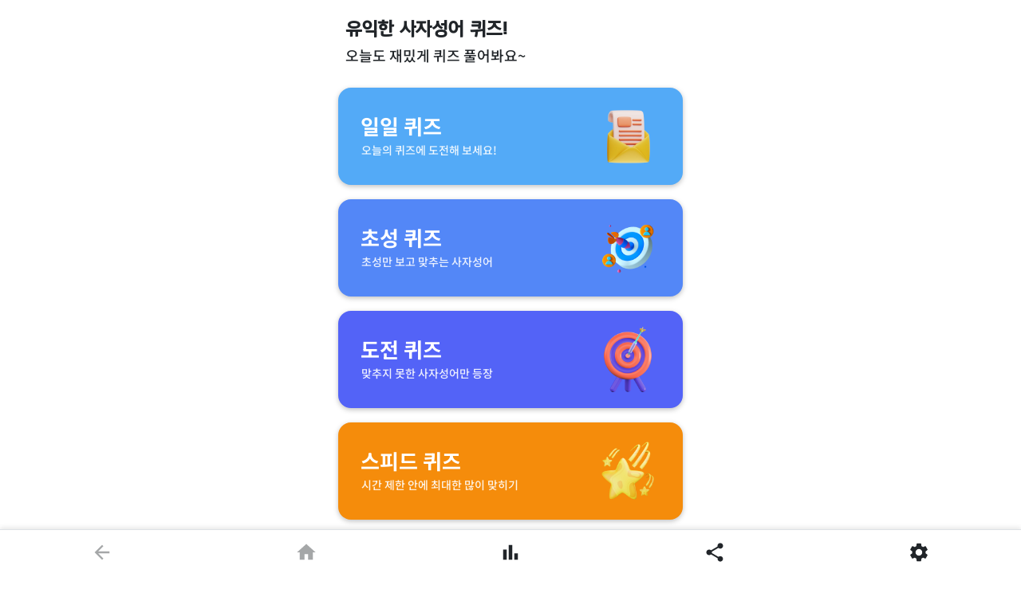

--- FILE ---
content_type: text/html; charset=UTF-8
request_url: https://idiomquiz.hanmesoft.com/
body_size: 2127
content:
<!doctype html><html lang="en"><head><meta charset="utf-8"/><link rel="icon" href="/favicon.ico"/><link rel="apple-touch-icon" sizes="180x180" href="/apple-touch-icon.png"/><link rel="icon" type="image/png" sizes="32x32" href="/favicon-32x32.png"/><link rel="icon" type="image/png" sizes="16x16" href="/favicon-16x16.png"/><link rel="manifest" href="/site.webmanifest"/><meta name="viewport" content="width=device-width,initial-scale=1"/><meta name="theme-color" content="#000000"/><title>사자성어 초성퀴즈</title><meta name="keywords" content="사자성어,초성퀴즈,한자성어,고사성어,한문,퀴즈,초성,한자,한자힌트,한글힌트,뜻힌트,학습게임"/><meta name="title" content="사자성어 초성퀴즈"/><meta name="description" content="한자힌트 한글힌트 뜻힌트가 모두 있는 사자성어 초성퀴즈 풀면서 즐겁게 고사성어와 한자를 배워보세요."/><meta property="og:title" content="사자성어 초성퀴즈"/><meta property="og:image" content="/idiomquiz_share.png"/><meta property="og:image:width" content="800"/><meta property="og:image:height" content="400"/><meta property="og:url" content="https://idiomquiz.hanmesoft.com"/><meta property="og:site_name" content="idiomquiz"/><meta property="og:type" content="website"/><script defer="defer" src="/static/js/main.754d2d76.js"></script><link href="/static/css/main.f7bc487f.css" rel="stylesheet"></head><body><noscript>You need to enable JavaScript to run this app.</noscript><script>!function(){try{const t=JSON.parse(localStorage.getItem("app_global_config")),a=t?.themeMode||"auto",o=document.documentElement;if(o.classList.remove("bootstrap","bootstrap-dark"),"dark"===a)o.classList.add("bootstrap-dark");else if("auto"===a){const t=window.matchMedia("(prefers-color-scheme: dark)").matches;o.classList.add(t?"bootstrap-dark":"bootstrap")}else o.classList.add("bootstrap")}catch(t){document.documentElement.classList.add("bootstrap")}window.addEventListener("DOMContentLoaded",()=>{document.body.classList.add("ready")})}()</script><div id="root"></div><div style="height:70px"></div></body></html>

--- FILE ---
content_type: text/css
request_url: https://idiomquiz.hanmesoft.com/static/css/main.f7bc487f.css
body_size: 563109
content:
body{-webkit-font-smoothing:antialiased;-moz-osx-font-smoothing:grayscale;font-family:-apple-system,BlinkMacSystemFont,Segoe UI,Roboto,Oxygen,Ubuntu,Cantarell,Fira Sans,Droid Sans,Helvetica Neue,sans-serif}code{font-family:source-code-pro,Menlo,Monaco,Consolas,Courier New,monospace}.editable-input{background-color:#fff;background-color:var(--editable-input-bg,#fff);color:#212529;color:var(--editable-input-color,#212529);position:relative}.editable-input-placeholder-visible:before{content:attr(data-placeholder);left:50%;opacity:.6;pointer-events:none;position:absolute;top:50%;transform:translate(-50%,-50%);white-space:nowrap}.editable-input-placeholder,.editable-input-placeholder-visible:before{color:#999;color:var(--editable-input-placeholder,#999)}.bg-dark .editable-input,body.bg-dark .editable-input,body.dark .editable-input{--editable-input-bg:#343a40;--editable-input-color:#f8f9fa;--editable-input-placeholder:#bbb;background-color:var(--editable-input-bg);color:var(--editable-input-color)}@keyframes editable-input-flash-red{0%{background-color:#ff4d4d;color:#fff}50%{background-color:#f99;color:#fff}to{background-color:var(--editable-input-bg);color:var(--editable-input-color)}}@keyframes editable-input-shake-wrong{0%,to{transform:translateX(0)}15%{transform:translateX(-8px)}30%{transform:translateX(6px)}45%{transform:translateX(-6px)}60%{transform:translateX(4px)}75%{transform:translateX(-3px)}90%{transform:translateX(2px)}}.editable-input-anim-wrong{animation:editable-input-flash-red .45s ease-in-out,editable-input-shake-wrong .4s ease-in-out}@keyframes editable-input-flash-green{0%{background-color:#28a745;color:#fff}50%{background-color:#6bdc82;color:#fff}to{background-color:var(--editable-input-bg);color:var(--editable-input-color)}}@keyframes editable-input-pop-correct{0%{transform:scale(1)}30%{transform:scale(1.15)}60%{transform:scale(.95)}to{transform:scale(1)}}.editable-input-anim-correct{animation:editable-input-flash-green .45s ease-in-out,editable-input-pop-correct .4s ease-in-out}.editable-input-disabled{background-color:#e9ecef!important;color:#6c757d!important}[data-theme=dark] .editable-input-disabled{background-color:#2b2b2b!important;color:#9a9a9a!important}.editable-input{overflow:hidden;text-overflow:ellipsis;white-space:nowrap}.snackbar-container{align-items:center;display:flex;font-size:1rem;font-weight:500;justify-content:center;text-align:center}.snackbar-icon{font-style:normal}.react-snackbar-container{background-color:#f8f9fa!important;border-radius:.5rem!important;box-shadow:0 4px 12px #00000040;color:#212529!important}body[data-bs-theme=dark] .react-snackbar-container{background-color:#44484f!important;box-shadow:0 4px 12px #ffffff1a;color:#f8f9fa!important}.react-snackbar-container{transition:opacity .3s ease,transform .3s ease}.dWIApO{justify-content:center!important}.inAQjx{padding-left:0!important;padding-right:20px!important}.drnspn{z-index:5000!important}.App{text-align:center}.App-logo{height:40vmin;pointer-events:none}@media (prefers-reduced-motion:no-preference){.App-logo{animation:App-logo-spin 20s linear infinite}}.App-header{align-items:center;background-color:#282c34;color:#fff;display:flex;flex-direction:column;font-size:calc(10px + 2vmin);justify-content:center;min-height:100vh}.App-link{color:#61dafb}@keyframes App-logo-spin{0%{transform:rotate(0deg)}to{transform:rotate(1turn)}}@font-face{font-display:swap;font-family:Noto Sans KR;font-style:normal;font-weight:500;src:url(/static/media/NotoSansKR-Medium.bf287e01647b4bc17b8c.ttf)}@font-face{font-display:swap;font-family:Noto Sans KR;font-style:normal;font-weight:700;src:url(/static/media/NotoSansKR-Bold.98dca98c9bde6b941aa0.ttf)}@font-face{font-family:HangeulNuri-Bold;font-style:normal;font-weight:400;src:url(https://cdn.jsdelivr.net/gh/projectnoonnu/noonfonts_three@1.0/HangeulNuri-Bold.woff) format("woff")}@font-face{font-display:swap;font-family:HangeulNuri-Bold;font-style:normal;font-weight:400;src:url(https://fonts.gstatic.com/s/hammersmithone/v12/qWcyB624q4L_C4jGQ9IK0O_dFlnbsg.ttf) format("truetype")}@font-face{font-display:swap;font-family:Combined;font-style:normal;font-weight:400;src:url(https://fonts.gstatic.com/s/notosanskr/v13/PbykFmXiEBPT4ITbgNA5Cgm20A.otf) format("opentype")}@font-face{font-family:Combined;font-style:normal;font-weight:400;src:url(https://cdn.jsdelivr.net/gh/projectnoonnu/noonfonts_20-10-21@1.0/Jal_Haru.woff) format("woff");unicode-range:u+0-3163,u+ac00-ac01,u+ac04,u+ac07-ac0a,u+ac10-ac17,u+ac19-ac1d,u+ac20,u+ac24,u+ac2c-ac2d,u+ac2f-ac31,u+ac38-ac39,u+ac3c,u+ac40,u+ac4b,u+ac4d,u+ac54,u+ac58,u+ac5c,u+ac70-ac71,u+ac74,u+ac77-ac78,u+ac7a,u+ac80-ac81,u+ac83-ac86,u+ac89-ac8c,u+ac90,u+ac94,u+ac9c-ac9d,u+ac9f-aca1,u+aca8-acaa,u+acac,u+acaf-acb0,u+acb8-acb9,u+acbb-acbd,u+acc1,u+acc4,u+acc8,u+accc,u+acd5,u+acd7,u+ace0-ace1,u+ace4,u+ace7-ace8,u+acea,u+acec,u+acef-acf1,u+acf3,u+acf5-acf6,u+acfc-acfd,u+ad00,u+ad04,u+ad06,u+ad0c-ad0d,u+ad0f,u+ad11,u+ad18,u+ad1c,u+ad20,u+ad29,u+ad2c-ad2d,u+ad34-ad35,u+ad38,u+ad3c,u+ad44-ad45,u+ad47,u+ad49,u+ad50,u+ad54,u+ad58,u+ad61,u+ad63,u+ad6c-ad6d,u+ad70,u+ad73-ad76,u+ad7b-ad7d,u+ad7f,u+ad81-ad82,u+ad88-ad89,u+ad8c,u+ad90,u+ad9c-ad9d,u+ada4,u+adb7,u+adc0-adc1,u+adc4,u+adc8,u+add0-add1,u+add3,u+addc,u+ade0,u+ade4,u+adf8-adf9,u+adfc,u+adff-ae01,u+ae08-ae09,u+ae0b,u+ae0d,u+ae14,u+ae30-ae31,u+ae34,u+ae37-ae38,u+ae3a,u+ae40-ae41,u+ae43,u+ae45-ae46,u+ae4a,u+ae4c-ae4e,u+ae50,u+ae54,u+ae56,u+ae5c-ae5d,u+ae5f-ae61,u+ae65,u+ae68-ae69,u+ae6c,u+ae70,u+ae78-ae79,u+ae7b-ae7d,u+ae84-ae85,u+ae8c,u+aebc-aebe,u+aec0,u+aec4,u+aecc-aecd,u+aecf-aed1,u+aed8-aed9,u+aedc,u+aee8,u+aeeb,u+aeed,u+aef4,u+aef8,u+aefc,u+af07-af08,u+af0d,u+af10,u+af2c-af2d,u+af30,u+af32,u+af34,u+af3c-af3d,u+af3f,u+af41-af43,u+af48-af49,u+af50,u+af5c-af5d,u+af64-af65,u+af79,u+af80,u+af84,u+af88,u+af90-af91,u+af95,u+af9c,u+afb8-afb9,u+afbc,u+afc0,u+afc7-afc9,u+afcb,u+afcd-afce,u+afd4,u+afdc,u+afe8-afe9,u+aff0-aff1,u+aff4,u+aff8,u+b000-b001,u+b004,u+b00c,u+b010,u+b014,u+b01c-b01d,u+b028,u+b044-b045,u+b048,u+b04a,u+b04c,u+b04e,u+b053-b055,u+b057,u+b059,u+b05d,u+b07c-b07d,u+b080,u+b084,u+b08c-b08d,u+b08f,u+b091,u+b098-b09a,u+b09c,u+b09f-b0a2,u+b0a8-b0a9,u+b0ab-b0af,u+b0b1,u+b0b3-b0b5,u+b0b8,u+b0bc,u+b0c4-b0c5,u+b0c7-b0c9,u+b0d0-b0d1,u+b0d4,u+b0d8,u+b0e0,u+b0e5,u+b108-b109,u+b10b-b10c,u+b110,u+b112-b113,u+b118-b119,u+b11b-b11d,u+b123-b125,u+b128,u+b12c,u+b134-b135,u+b137-b139,u+b140-b141,u+b144,u+b148,u+b150-b151,u+b154-b155,u+b158,u+b15c,u+b160,u+b178-b179,u+b17c,u+b180,u+b182,u+b188-b189,u+b18b,u+b18d,u+b192-b194,u+b198,u+b19c,u+b1a8,u+b1cc,u+b1d0,u+b1d4,u+b1dc-b1dd,u+b1df,u+b1e8-b1e9,u+b1ec,u+b1f0,u+b1f9,u+b1fb,u+b1fd,u+b204-b205,u+b208,u+b20b-b20c,u+b214-b215,u+b217,u+b219,u+b220,u+b234,u+b23c,u+b258,u+b25c,u+b260,u+b268-b269,u+b274-b275,u+b27c,u+b284-b285,u+b289,u+b290-b291,u+b294,u+b298-b29a,u+b2a0-b2a1,u+b2a3,u+b2a5-b2a6,u+b2aa,u+b2ac,u+b2b0,u+b2b4,u+b2c8-b2c9,u+b2cc,u+b2d0,u+b2d2,u+b2d8-b2d9,u+b2db,u+b2dd,u+b2e2,u+b2e4-b2e6,u+b2e8,u+b2eb-b2ef,u+b2f3-b2f5,u+b2f7-b2fb,u+b2ff-b301,u+b304,u+b308,u+b310-b311,u+b313-b315,u+b31c,u+b354-b356,u+b358,u+b35b-b35c,u+b35e-b35f,u+b364-b365,u+b367,u+b369,u+b36b,u+b36e,u+b370-b371,u+b374,u+b378,u+b380-b381,u+b383-b385,u+b38c,u+b390,u+b394,u+b3a0-b3a1,u+b3a8,u+b3ac,u+b3c4-b3c5,u+b3c8,u+b3cb-b3cc,u+b3ce,u+b3d0,u+b3d4-b3d5,u+b3d7,u+b3d9,u+b3db,u+b3dd,u+b3e0,u+b3e4,u+b3e8,u+b3fc,u+b410,u+b418,u+b41c,u+b420,u+b428-b429,u+b42b,u+b434,u+b450-b451,u+b454,u+b458,u+b460-b461,u+b463,u+b465,u+b46c,u+b480,u+b488,u+b49d,u+b4a4,u+b4a8,u+b4ac,u+b4b5,u+b4b7,u+b4b9,u+b4c0,u+b4c4,u+b4c8,u+b4d0,u+b4d5,u+b4dc-b4dd,u+b4e0,u+b4e3-b4e4,u+b4e6,u+b4ec-b4ed,u+b4ef,u+b4f1,u+b4f8,u+b514-b515,u+b518,u+b51b-b51c,u+b524-b525,u+b527-b52a,u+b530-b531,u+b534,u+b538,u+b540-b541,u+b543-b545,u+b54b-b54d,u+b550,u+b554,u+b55c-b55d,u+b55f-b561,u+b5a0-b5a1,u+b5a4,u+b5a8,u+b5aa-b5ab,u+b5b0-b5b1,u+b5b3-b5b5,u+b5bb-b5bd,u+b5c0,u+b5c4,u+b5cc-b5cd,u+b5cf-b5d1,u+b5d8,u+b5ec,u+b610-b611,u+b614,u+b618,u+b625,u+b62c,u+b634,u+b648,u+b664,u+b668,u+b69c-b69d,u+b6a0,u+b6a4,u+b6ab-b6ac,u+b6b1,u+b6d4,u+b6f0,u+b6f4,u+b6f8,u+b700-b701,u+b705,u+b728-b729,u+b72c,u+b72f-b730,u+b738-b739,u+b73b,u+b744,u+b748,u+b74c,u+b754-b755,u+b760,u+b764,u+b768,u+b770-b771,u+b773,u+b775,u+b77c-b77d,u+b780,u+b784,u+b78c-b78d,u+b78f-b792,u+b796-b799,u+b79c,u+b7a0,u+b7a8-b7a9,u+b7ab-b7ad,u+b7b4-b7b5,u+b7b8,u+b7c7,u+b7c9,u+b7ec-b7ed,u+b7f0,u+b7f4,u+b7fc-b7fd,u+b7ff-b801,u+b807-b809,u+b80c,u+b810,u+b818-b819,u+b81b,u+b81d,u+b824-b825,u+b828,u+b82c,u+b834-b835,u+b837-b839,u+b840,u+b844,u+b851,u+b853,u+b85c-b85d,u+b860,u+b864,u+b86c-b86d,u+b86f,u+b871,u+b878,u+b87c,u+b88d,u+b8a8,u+b8b0,u+b8b4,u+b8b8,u+b8c0-b8c1,u+b8c3,u+b8c5,u+b8cc,u+b8d0,u+b8d4,u+b8dd,u+b8df,u+b8e1,u+b8e8-b8e9,u+b8ec,u+b8f0,u+b8f8-b8f9,u+b8fb,u+b8fd,u+b904,u+b918,u+b920,u+b93c-b93d,u+b940,u+b944,u+b94c,u+b94f,u+b951,u+b958-b959,u+b95c,u+b960,u+b968-b969,u+b96b,u+b96d,u+b974-b975,u+b978,u+b97c,u+b984-b985,u+b987,u+b989-b98a,u+b98d-b98e,u+b9ac-b9ad,u+b9b0,u+b9b4,u+b9bc-b9bd,u+b9bf,u+b9c1,u+b9c8-b9c9,u+b9cc,u+b9ce-b9d2,u+b9d8-b9d9,u+b9db,u+b9dd-b9de,u+b9e1,u+b9e3-b9e5,u+b9e8,u+b9ec,u+b9f4-b9f5,u+b9f7-b9fa,u+ba00-ba01,u+ba08,u+ba15,u+ba38-ba39,u+ba3c,u+ba40,u+ba42,u+ba48-ba49,u+ba4b,u+ba4d-ba4e,u+ba53-ba55,u+ba58,u+ba5c,u+ba64-ba65,u+ba67-ba69,u+ba70-ba71,u+ba74,u+ba78,u+ba83-ba85,u+ba87,u+ba8c,u+baa8-baa9,u+baab-baac,u+bab0,u+bab2,u+bab8-bab9,u+babb,u+babd,u+bac4,u+bac8,u+bad8-bad9,u+bafc,u+bb00,u+bb04,u+bb0d,u+bb0f,u+bb11,u+bb18,u+bb1c,u+bb20,u+bb29,u+bb2b,u+bb34-bb36,u+bb38,u+bb3b-bb3e,u+bb44-bb45,u+bb47,u+bb49,u+bb4d,u+bb4f-bb50,u+bb54,u+bb58,u+bb61,u+bb63,u+bb6c,u+bb88,u+bb8c,u+bb90,u+bba4,u+bba8,u+bbac,u+bbb4,u+bbb7,u+bbc0,u+bbc4,u+bbc8,u+bbd0,u+bbd3,u+bbf8-bbf9,u+bbfc,u+bbff-bc00,u+bc02,u+bc08-bc09,u+bc0b-bc0d,u+bc0f,u+bc11,u+bc14-bc18,u+bc1b-bc1f,u+bc24-bc25,u+bc27,u+bc29,u+bc2d,u+bc30-bc31,u+bc34,u+bc38,u+bc40-bc41,u+bc43-bc45,u+bc49,u+bc4c-bc4d,u+bc50,u+bc5d,u+bc84-bc85,u+bc88,u+bc8b-bc8c,u+bc8e,u+bc94-bc95,u+bc97,u+bc99-bc9a,u+bca0-bca1,u+bca4,u+bca7-bca8,u+bcb0-bcb1,u+bcb3-bcb5,u+bcbc-bcbd,u+bcc0,u+bcc4,u+bccd,u+bccf-bcd1,u+bcd5,u+bcd8,u+bcdc,u+bcf4-bcf6,u+bcf8,u+bcfc,u+bd04-bd05,u+bd07,u+bd09,u+bd10,u+bd14,u+bd24,u+bd2c,u+bd40,u+bd48-bd49,u+bd4c,u+bd50,u+bd58-bd59,u+bd64,u+bd68,u+bd80-bd81,u+bd84,u+bd87-bd8a,u+bd90-bd91,u+bd93,u+bd95,u+bd99-bd9a,u+bd9c,u+bda4,u+bdb0,u+bdb8,u+bdd4-bdd5,u+bdd8,u+bddc,u+bde9,u+bdf0,u+bdf4,u+bdf8,u+be00,u+be03,u+be05,u+be0c-be0d,u+be10,u+be14,u+be1c-be1d,u+be1f,u+be44-be45,u+be48,u+be4c,u+be4e,u+be54-be55,u+be57,u+be59-be5b,u+be60-be61,u+be64,u+be68,u+be6a,u+be70-be71,u+be73-be75,u+be7b-be7d,u+be80,u+be84,u+be8c-be8d,u+be8f-be91,u+be98-be99,u+bea8,u+bed0-bed1,u+bed4,u+bed7-bed8,u+bee0,u+bee3-bee5,u+beec,u+bf01,u+bf08-bf09,u+bf18-bf19,u+bf1b-bf1d,u+bf40-bf41,u+bf44,u+bf48,u+bf50-bf51,u+bf55,u+bf94,u+bfb0,u+bfc5,u+bfcc-bfcd,u+bfd0,u+bfd4,u+bfdc,u+bfdf,u+bfe1,u+c03c,u+c051,u+c058,u+c05c,u+c060,u+c068-c069,u+c090-c091,u+c094,u+c098,u+c0a0-c0a1,u+c0a3,u+c0a5,u+c0ac-c0ad,u+c0af-c0b0,u+c0b3-c0b6,u+c0bc-c0bd,u+c0bf-c0c1,u+c0c5,u+c0c8-c0c9,u+c0cc,u+c0d0,u+c0d8-c0d9,u+c0db-c0dd,u+c0e4-c0e5,u+c0e8,u+c0ec,u+c0f4-c0f5,u+c0f7,u+c0f9,u+c100,u+c104,u+c108,u+c110,u+c115,u+c11c-c120,u+c123-c124,u+c126-c127,u+c12c-c12d,u+c12f-c131,u+c136,u+c138-c139,u+c13c,u+c140,u+c148-c149,u+c14b-c14d,u+c154-c155,u+c158,u+c15c,u+c164-c165,u+c167-c169,u+c170,u+c174,u+c178,u+c185,u+c18c-c18e,u+c190,u+c194,u+c196,u+c19c-c19d,u+c19f,u+c1a1,u+c1a5,u+c1a8-c1a9,u+c1ac,u+c1b0,u+c1bd,u+c1c4,u+c1c8,u+c1cc,u+c1d4,u+c1d7-c1d8,u+c1e0,u+c1e4,u+c1e8,u+c1f0-c1f1,u+c1f3,u+c1fc-c1fd,u+c200,u+c204,u+c20c-c20d,u+c20f,u+c211,u+c218-c219,u+c21c,u+c21f-c220,u+c228-c229,u+c22b,u+c22d,u+c22f,u+c231-c232,u+c234,u+c248,u+c250-c251,u+c254,u+c258,u+c260,u+c265,u+c26c-c26d,u+c270,u+c274,u+c27c-c27d,u+c27f,u+c281,u+c288-c289,u+c290,u+c298,u+c29b,u+c29d,u+c2a4-c2a5,u+c2a8,u+c2ac-c2ad,u+c2b4-c2b5,u+c2b7,u+c2b9,u+c2dc-c2dd,u+c2e0,u+c2e3-c2e4,u+c2eb-c2ed,u+c2ef,u+c2f1,u+c2f6,u+c2f8-c2f9,u+c2fb-c2fc,u+c300,u+c308-c309,u+c30c-c30d,u+c313-c315,u+c318,u+c31c,u+c324-c325,u+c328-c329,u+c345,u+c368-c369,u+c36c,u+c370,u+c372,u+c378-c379,u+c37c-c37d,u+c384,u+c388,u+c38c,u+c3c0,u+c3d8-c3d9,u+c3dc,u+c3df-c3e0,u+c3e2,u+c3e8-c3e9,u+c3ed,u+c3f4-c3f5,u+c3f8,u+c408,u+c410,u+c424,u+c42c,u+c430,u+c434,u+c43c-c43d,u+c448,u+c464-c465,u+c468,u+c46c,u+c474-c475,u+c479,u+c480,u+c494,u+c49c,u+c4b8,u+c4bc,u+c4e9,u+c4f0-c4f1,u+c4f4,u+c4f8,u+c4fa,u+c4ff-c501,u+c50c,u+c510,u+c514,u+c51c,u+c528-c529,u+c52c,u+c530,u+c538-c539,u+c53b,u+c53d,u+c544-c545,u+c548-c54a,u+c54c-c54e,u+c553-c555,u+c557-c559,u+c55d-c55e,u+c560-c561,u+c564,u+c568,u+c570-c571,u+c573-c575,u+c57c-c57d,u+c580,u+c584,u+c587,u+c58c-c58d,u+c58f,u+c591,u+c595,u+c597-c598,u+c59c,u+c5a0,u+c5a9,u+c5b4-c5b5,u+c5b8-c5b9,u+c5bb-c5be,u+c5c4-c5ca,u+c5cc,u+c5ce,u+c5d0-c5d1,u+c5d4,u+c5d8,u+c5e0-c5e1,u+c5e3,u+c5e5,u+c5ec-c5ee,u+c5f0,u+c5f4,u+c5f6-c5f7,u+c5fc-c601,u+c605-c608,u+c60c,u+c610,u+c618-c619,u+c61b-c61c,u+c624-c625,u+c628,u+c62c-c62e,u+c630,u+c633-c635,u+c637,u+c639,u+c63b,u+c640-c641,u+c644,u+c648,u+c650-c651,u+c653-c655,u+c65c-c65d,u+c660,u+c66c,u+c66f,u+c671,u+c678-c679,u+c67c,u+c680,u+c688-c689,u+c68b,u+c68d,u+c694-c695,u+c698,u+c69c,u+c6a4-c6a5,u+c6a7,u+c6a9,u+c6b0-c6b1,u+c6b4,u+c6b8-c6ba,u+c6c0-c6c1,u+c6c3,u+c6c5,u+c6cc-c6cd,u+c6d0,u+c6d4,u+c6dc-c6dd,u+c6e0-c6e1,u+c6e8-c6e9,u+c6ec,u+c6f0,u+c6f8-c6f9,u+c6fd,u+c704-c705,u+c708,u+c70c,u+c714-c715,u+c717,u+c719,u+c720-c721,u+c724,u+c728,u+c730-c731,u+c733,u+c735,u+c737,u+c73c-c73d,u+c740,u+c744,u+c74a,u+c74c-c74d,u+c74f,u+c751-c758,u+c75c,u+c760,u+c768,u+c76b,u+c774-c775,u+c778,u+c77c-c77e,u+c783-c785,u+c787-c78a,u+c78e,u+c790-c791,u+c794,u+c796-c798,u+c79a,u+c7a0-c7a1,u+c7a3-c7a6,u+c7ac-c7ad,u+c7b0,u+c7b4,u+c7bc-c7bd,u+c7bf-c7c1,u+c7c8-c7c9,u+c7cc,u+c7ce,u+c7d0,u+c7d8,u+c7dd,u+c7e4,u+c7e8,u+c7ec,u+c800-c801,u+c804,u+c808,u+c80a,u+c810-c811,u+c813,u+c815-c816,u+c81c-c81d,u+c820,u+c824,u+c82c-c82d,u+c82f,u+c831,u+c838,u+c83c,u+c840,u+c848-c849,u+c84c-c84d,u+c854,u+c870-c871,u+c874,u+c878,u+c87a,u+c880-c881,u+c883,u+c885-c887,u+c88b-c88d,u+c894,u+c89d,u+c89f,u+c8a1,u+c8a8,u+c8bc-c8bd,u+c8c4,u+c8c8,u+c8cc,u+c8d4-c8d5,u+c8d7,u+c8d9,u+c8e0-c8e1,u+c8e4,u+c8f5,u+c8fc-c8fd,u+c900,u+c904-c906,u+c90c-c90d,u+c90f,u+c911,u+c918,u+c92c,u+c934,u+c950-c951,u+c954,u+c958,u+c960-c961,u+c963,u+c96c,u+c970,u+c974,u+c97c,u+c988-c989,u+c98c,u+c990,u+c998-c999,u+c99b,u+c99d,u+c9c0-c9c1,u+c9c4,u+c9c7-c9c8,u+c9ca,u+c9d0-c9d1,u+c9d3,u+c9d5-c9d6,u+c9d9-c9da,u+c9dc-c9dd,u+c9e0,u+c9e2,u+c9e4,u+c9e7,u+c9ec-c9ed,u+c9ef-c9f1,u+c9f8-c9f9,u+c9fc,u+ca00,u+ca08-ca09,u+ca0b-ca0d,u+ca14,u+ca18,u+ca29,u+ca4c-ca4d,u+ca50,u+ca54,u+ca5c-ca5d,u+ca5f-ca61,u+ca68,u+ca7d,u+ca84,u+ca98,u+cabc-cabd,u+cac0,u+cac4,u+cacc-cacd,u+cacf,u+cad1,u+cad3,u+cad8-cad9,u+cae0,u+caec,u+caf4,u+cb08,u+cb10,u+cb14,u+cb18,u+cb20-cb21,u+cb41,u+cb48-cb49,u+cb4c,u+cb50,u+cb58-cb59,u+cb5d,u+cb64,u+cb78-cb79,u+cb9c,u+cbb8,u+cbd4,u+cbe4,u+cbe7,u+cbe9,u+cc0c-cc0d,u+cc10,u+cc14,u+cc1c-cc1d,u+cc21-cc22,u+cc27-cc29,u+cc2c,u+cc2e,u+cc30,u+cc38-cc39,u+cc3b-cc3e,u+cc44-cc45,u+cc48,u+cc4c,u+cc54-cc55,u+cc57-cc59,u+cc60,u+cc64,u+cc66,u+cc68,u+cc70,u+cc75,u+cc98-cc99,u+cc9c,u+cca0,u+cca8-cca9,u+ccab-ccad,u+ccb4-ccb5,u+ccb8,u+ccbc,u+ccc4-ccc5,u+ccc7,u+ccc9,u+ccd0,u+ccd4,u+cce4,u+ccec,u+ccf0,u+cd01,u+cd08-cd09,u+cd0c,u+cd10,u+cd18-cd19,u+cd1b,u+cd1d,u+cd24,u+cd28,u+cd2c,u+cd39,u+cd5c,u+cd60,u+cd64,u+cd6c-cd6d,u+cd6f,u+cd71,u+cd78,u+cd88,u+cd94-cd95,u+cd98,u+cd9c,u+cda4-cda5,u+cda7,u+cda9,u+cdb0,u+cdc4,u+cdcc,u+cdd0,u+cde8,u+cdec,u+cdf0,u+cdf8-cdf9,u+cdfb,u+cdfd,u+ce04,u+ce08,u+ce0c,u+ce14,u+ce19,u+ce20-ce21,u+ce24,u+ce28,u+ce30-ce31,u+ce33,u+ce35,u+ce58-ce59,u+ce5c,u+ce5f-ce61,u+ce68-ce69,u+ce6b,u+ce6d,u+ce74-ce75,u+ce78,u+ce7c,u+ce84-ce85,u+ce87,u+ce89,u+ce90-ce91,u+ce94,u+ce98,u+cea0-cea1,u+cea3-cea5,u+ceac-cead,u+cec1,u+cee4-cee5,u+cee8,u+ceeb-ceec,u+cef4-cef5,u+cef7-cef9,u+cf00-cf01,u+cf04,u+cf08,u+cf10-cf11,u+cf13,u+cf15,u+cf1c,u+cf20,u+cf24,u+cf2c-cf2d,u+cf2f-cf31,u+cf38,u+cf54-cf55,u+cf58,u+cf5c,u+cf64-cf65,u+cf67,u+cf69,u+cf70-cf71,u+cf74,u+cf78,u+cf80,u+cf85,u+cf8c,u+cfa1,u+cfa8,u+cfb0,u+cfc4,u+cfe0-cfe1,u+cfe4,u+cfe8,u+cff0-cff1,u+cff3,u+cff5,u+cffc,u+d000,u+d004,u+d011,u+d018,u+d02d,u+d034-d035,u+d038,u+d03c,u+d044-d045,u+d047,u+d049,u+d050,u+d054,u+d058,u+d060,u+d06c-d06d,u+d070,u+d074,u+d07c-d07d,u+d081,u+d0a4-d0a5,u+d0a8,u+d0ac,u+d0b4-d0b5,u+d0b7,u+d0b9,u+d0c0-d0c1,u+d0c4,u+d0c8-d0c9,u+d0d0-d0d1,u+d0d3-d0d5,u+d0dc-d0dd,u+d0e0,u+d0e4,u+d0ec-d0ed,u+d0ef-d0f1,u+d0f8,u+d10d,u+d130-d131,u+d134,u+d138,u+d13a,u+d140-d141,u+d143-d145,u+d14c-d14d,u+d150,u+d154,u+d15c-d15d,u+d15f,u+d161,u+d168,u+d16c,u+d17c,u+d184,u+d188,u+d1a0-d1a1,u+d1a4,u+d1a8,u+d1b0-d1b1,u+d1b3,u+d1b5,u+d1ba,u+d1bc,u+d1c0,u+d1d8,u+d1f4,u+d1f8,u+d207,u+d209,u+d210,u+d22c-d22d,u+d230,u+d234,u+d23c-d23d,u+d23f,u+d241,u+d248,u+d25c,u+d264,u+d280-d281,u+d284,u+d288,u+d290-d291,u+d295,u+d29c,u+d2a0,u+d2a4,u+d2ac,u+d2b1,u+d2b8-d2b9,u+d2bc,u+d2bf-d2c0,u+d2c2,u+d2c8-d2c9,u+d2cb,u+d2d4,u+d2d8,u+d2dc,u+d2e4-d2e5,u+d2f0-d2f1,u+d2f4,u+d2f8,u+d300-d301,u+d303,u+d305,u+d30c-d30e,u+d310,u+d314,u+d316,u+d31c-d31d,u+d31f-d321,u+d325,u+d328-d329,u+d32c,u+d330,u+d338-d339,u+d33b-d33d,u+d344-d345,u+d37c-d37d,u+d380,u+d384,u+d38c-d38d,u+d38f-d391,u+d398-d399,u+d39c,u+d3a0,u+d3a8-d3a9,u+d3ab,u+d3ad,u+d3b4,u+d3b8,u+d3bc,u+d3c4-d3c5,u+d3c8-d3c9,u+d3d0,u+d3d8,u+d3e1,u+d3e3,u+d3ec-d3ed,u+d3f0,u+d3f4,u+d3fc-d3fd,u+d3ff,u+d401,u+d408,u+d41d,u+d440,u+d444,u+d45c,u+d460,u+d464,u+d46d,u+d46f,u+d478-d479,u+d47c,u+d47f-d480,u+d482,u+d488-d489,u+d48b,u+d48d,u+d494,u+d4a9,u+d4cc,u+d4d0,u+d4d4,u+d4dc,u+d4df,u+d4e8,u+d4ec,u+d4f0,u+d4f8,u+d4fb,u+d4fd,u+d504,u+d508,u+d50c,u+d514-d515,u+d517,u+d53c-d53d,u+d540,u+d544,u+d54c-d54d,u+d54f,u+d551,u+d558-d559,u+d55c,u+d560,u+d565,u+d568-d569,u+d56b,u+d56d,u+d574-d575,u+d578,u+d57c,u+d584-d585,u+d587-d589,u+d590,u+d5a5,u+d5c8-d5c9,u+d5cc,u+d5d0,u+d5d2,u+d5d8-d5d9,u+d5db,u+d5dd,u+d5e4-d5e5,u+d5e8,u+d5ec,u+d5f4-d5f5,u+d5f7,u+d5f9,u+d600-d601,u+d604,u+d608,u+d610-d611,u+d613-d615,u+d61c,u+d620,u+d624,u+d62d,u+d638-d639,u+d63c,u+d640,u+d645,u+d648-d649,u+d64b,u+d64d,u+d651,u+d654-d655,u+d658,u+d65c,u+d667,u+d669,u+d670-d671,u+d674,u+d683,u+d685,u+d68c-d68d,u+d690,u+d694,u+d69d,u+d69f,u+d6a1,u+d6a8,u+d6ac,u+d6b0,u+d6b9,u+d6bb,u+d6c4-d6c5,u+d6c8,u+d6cc,u+d6d1,u+d6d4,u+d6d7,u+d6d9,u+d6e0,u+d6e4,u+d6e8,u+d6f0,u+d6f5,u+d6fc-d6fd,u+d700,u+d704,u+d711,u+d718-d719,u+d71c,u+d720,u+d728-d729,u+d72b,u+d72d,u+d734-d735,u+d738,u+d73c,u+d744,u+d747,u+d749,u+d750-d751,u+d754,u+d756-d759,u+d760-d761,u+d763,u+d765,u+d769,u+d76c,u+d770,u+d774,u+d77c-d77d,u+d781,u+d788-d789,u+d78c,u+d790,u+d798-d799,u+d79b,u+d79d-ffff}@font-face{font-display:swap;font-family:Combined;font-style:normal;font-weight:400;src:url(https://fonts.gstatic.com/s/hammersmithone/v12/qWcyB624q4L_C4jGQ9IK0O_dFlnbsg.ttf) format("truetype")}body,html,html[class*=bootstrap] body{font-family:Noto Sans KR,sans-serif;font-size:large;overflow-x:hidden}html{overflow-y:scroll}body,html{transition:background-color .3s ease,color .3s ease}html.theme-fade{transition:background-color .4s ease,color .4s ease}html.theme-fade *{transition:background-color .4s ease,color .4s ease,border-color .4s ease}body{opacity:0;transition:opacity .4s ease;will-change:background-color,color}body.ready{opacity:1}html.bootstrap{--bs-body-bg:#fff;--bs-body-bg-rgb:255,255,255;--bs-body-color:#212529;--bs-border-color:#dee2e6}html.bootstrap-dark{--bs-body-bg:#121212;--bs-body-bg-rgb:18,18,18;--bs-body-color:#f8f9fa;--bs-border-color:#2c2c2c}h1{font-family:Noto Sans KR,sans-serif}h1,h2,h3,h4,h5{word-break:keep-all}h2,h3,h4,h5{font-family:Combined,sans-serif}h1>a,h2>a{color:#222}p{word-break:keep-all}input{font-family:Combined,sans-serif}.border-2{border-width:2px!important}.border-3{border-width:3px!important}.text-decoration-none{text-decoration:none}.list-group-hover .list-group-item:hover{background-color:#f5f5f5}.footer{background-color:#f5f5f5;bottom:0;position:absolute;width:100%}.footer,.footer-div{height:60px;line-height:60px}.footer-div{text-align:center}.vertical-align-middle{display:inline-block;line-height:normal;vertical-align:middle}.my-tooltip{display:inline-block;line-height:15px;position:relative;text-align:center}html.bootstrap .my-tooltip .my-tooltiptext{color:#00695c;font-size:12px}html.bootstrap-dark .my-tooltip .my-tooltiptext{color:#7cfc00;font-size:12px}.my-tooltip:hover .my-tooltiptext{visibility:visible}html.bootstrap .my-tooltip .my-tooltiptext-idiom{color:#ec5800;font-size:12px}html.bootstrap-dark .my-tooltip .my-tooltiptext-idiom{color:#ff0;font-size:12px}.my-tooltip:hover .my-tooltiptext-idiom{visibility:visible}.my-tooltip-translated{display:inline-block;font-size:12px;line-height:15px;position:relative;text-align:center}.my-tooltip-translated .my-tooltiptext{color:#fff;font-size:12px}.unselectable{-webkit-touch-callout:none;-webkit-user-select:none;user-select:none}.status-bar{align-items:center;background-color:var(--bs-body-bg)!important;border-top:1px solid var(--bs-border-color);bottom:0;box-shadow:0 -2px 6px #0000001a;color:var(--bs-body-color)!important;display:flex;height:56px;justify-content:space-around;left:0;position:fixed;width:100%;z-index:1000}.status-btn{background:none;border:none;color:inherit;opacity:.9;transition:opacity .2s,transform .2s}.status-btn:hover:not(:disabled){opacity:1;transform:translateY(-2px)}.status-btn:disabled{cursor:not-allowed;opacity:.3}html.bootstrap-dark .status-bar{background-color:var(--bs-body-bg)!important}.status-bar button{background-color:initial;border:none;border-radius:.75rem;color:var(--bs-body-color);padding:.4rem .6rem;transition:background-color .25s,color .25s,opacity .25s,transform .1s}html.bootstrap .status-bar button:active:not(:disabled),html.bootstrap .status-bar button:hover:not(:disabled){background-color:#00000014;color:var(--bs-body-color)}html.bootstrap-dark .status-bar button:active:not(:disabled),html.bootstrap-dark .status-bar button:hover:not(:disabled){background-color:#ffffff1a;color:var(--bs-body-color)}.status-bar button:disabled{background-color:initial;border:none;box-shadow:none;color:var(--bs-secondary-color);cursor:not-allowed;opacity:.4}.status-bar button svg{vertical-align:middle}.status-bar button:active:not(:disabled){transform:scale(.96)}html.bootstrap-dark .card.bg-light{background-color:#2b2b2b!important;color:#f1f1f1!important}html.bootstrap-dark .accordion-button,html.bootstrap-dark .btn-info{background-color:#3a3a3a!important;border-color:#555!important;color:#e8e8e8!important}html.bootstrap-dark .accordion-button:not(.collapsed){background-color:#444!important;color:#fff!important}html.bootstrap-dark .form-check-label,html.bootstrap-dark .form-label{color:#ddd!important}.settings-page-mobile{align-items:center;background:#f8f9fa;display:flex;flex-direction:column;padding-bottom:70px}.settings-header{align-items:center;background:#fff;border-bottom:1px solid #eee;box-shadow:0 2px 8px #0000000a;display:flex;height:60px;position:-webkit-sticky;position:sticky;top:0;width:100vw;z-index:100}.settings-back-btn{background:none;border:none;color:#007bff;font-size:1.5rem;margin-left:12px}.settings-title{color:#222;flex:1 1;font-size:1.25rem;font-weight:500;margin-right:32px;text-align:center}.settings-card{border-radius:16px;box-shadow:0 2px 12px #0000000f;margin-top:24px;max-width:480px;width:95vw}.settings-range-value{color:#666;font-size:1rem;margin-top:4px;text-align:right}.quiz-card{overflow:hidden;position:relative;transition:transform .12s ease,box-shadow .12s ease}.quiz-card:active{box-shadow:0 3px 8px #00000040;transform:scale(.97)}.quiz-card .ripple{animation:ripple .3s linear;background-color:#ffffff73;border-radius:50%;pointer-events:none;position:absolute;transform:scale(0)}@keyframes ripple{to{opacity:0;transform:scale(4)}}.countdown-timer-container{margin:0 auto;max-width:420px;width:100%}.countdown-timer-progress{background-color:#2b2b2b;background-color:var(--bs-gray-800,#2b2b2b);border-radius:10px;height:24px;overflow:hidden;position:relative}.countdown-timer-bar{border-radius:10px 0 0 10px;bottom:0;position:absolute;right:0;top:0;transform-origin:right center;transition:transform .1s linear,background-color .6s ease-in-out;width:100%;z-index:1}.countdown-timer-normal{background:linear-gradient(270deg,#007bff,#3cf)}.countdown-timer-warning{background:linear-gradient(270deg,#c30,#f66)}.countdown-timer-text{align-items:center;color:#f8f9fa;color:var(--bs-light,#f8f9fa);display:flex;font-size:.9rem;font-weight:600;height:100%;justify-content:center;left:0;line-height:24px;pointer-events:none;position:absolute;text-shadow:0 0 6px #000000b3;top:0;width:100%;z-index:2}@media (prefers-color-scheme:light){.countdown-timer-progress{background-color:#e9ecef}.countdown-timer-text{color:#212529;text-shadow:0 0 3px #ffffffb3}}.number-counter-container{display:inline-block;line-height:1.1;position:relative;-webkit-user-select:none;user-select:none}.number-counter-animate-scale{animation:counter-scale .6s ease-in-out}.number-counter-animate-bounce{animation:counter-bounce .6s cubic-bezier(.28,.84,.42,1)}.intensity-2.number-counter-animate-scale{animation-duration:.8s;transform-origin:center}.intensity-2.number-counter-animate-bounce{animation-duration:.8s}@keyframes counter-scale{0%{transform:scale(1)}25%{transform:scale(1.25)}50%{transform:scale(.9)}to{transform:scale(1)}}@keyframes counter-bounce{0%{transform:translateY(0)}30%{transform:translateY(-10%)}60%{transform:translateY(6%)}to{transform:translateY(0)}}.number-counter-sparkles{height:0;left:50%;pointer-events:none;position:absolute;top:50%;width:0}.number-counter-sparkles .sparkle{animation:sparkle-move .6s ease-out forwards;background-color:currentColor;border-radius:50%;height:6px;position:absolute;width:6px}@keyframes sparkle-move{0%{opacity:1;transform:translate(0) scale(1)}to{opacity:0;transform:translate(0,0) scale(.2);transform:translate(calc(var(--x, 0px)),calc(var(--y, 0px))) scale(.2)}}.number-counter-sparkles .sparkle:first-child{--x:-20px;--y:-10px}.number-counter-sparkles .sparkle:nth-child(2){--x:10px;--y:-25px}.number-counter-sparkles .sparkle:nth-child(3){--x:25px;--y:-5px}.number-counter-sparkles .sparkle:nth-child(4){--x:-15px;--y:20px}.number-counter-sparkles .sparkle:nth-child(5){--x:15px;--y:15px}.number-counter-sparkles .sparkle:nth-child(6){--x:0px;--y:-20px}@media (prefers-color-scheme:dark){.number-counter-container{text-shadow:0 0 10px #ffffff26}}

/*!
 * Bootstrap v4.6.2 (https://getbootstrap.com/)
 * Copyright 2011-2022 The Bootstrap Authors
 * Copyright 2011-2022 Twitter, Inc.
 * Licensed under MIT (https://github.com/twbs/bootstrap/blob/main/LICENSE)
 */:root{--blue:#007bff;--indigo:#6610f2;--purple:#6f42c1;--pink:#e83e8c;--red:#dc3545;--orange:#fd7e14;--yellow:#ffc107;--green:#28a745;--teal:#20c997;--cyan:#17a2b8;--white:#fff;--gray:#6c757d;--gray-dark:#343a40;--primary:#007bff;--secondary:#6c757d;--success:#28a745;--info:#17a2b8;--warning:#ffc107;--danger:#dc3545;--light:#f8f9fa;--dark:#343a40;--breakpoint-xs:0;--breakpoint-sm:576px;--breakpoint-md:768px;--breakpoint-lg:992px;--breakpoint-xl:1200px;--font-family-sans-serif:-apple-system,BlinkMacSystemFont,"Segoe UI",Roboto,"Helvetica Neue",Arial,"Noto Sans","Liberation Sans",sans-serif,"Apple Color Emoji","Segoe UI Emoji","Segoe UI Symbol","Noto Color Emoji";--font-family-monospace:SFMono-Regular,Menlo,Monaco,Consolas,"Liberation Mono","Courier New",monospace}*,:after,:before{box-sizing:border-box}article,aside,figcaption,figure,footer,header,hgroup,main,nav,section{display:block}body{background-color:#fff;color:#212529;font-family:-apple-system,BlinkMacSystemFont,Segoe UI,Roboto,Helvetica Neue,Arial,Noto Sans,Liberation Sans,sans-serif,Apple Color Emoji,Segoe UI Emoji,Segoe UI Symbol,Noto Color Emoji;font-size:1rem;font-weight:400;line-height:1.5;margin:0;text-align:left}[tabindex="-1"]:focus:not(:focus-visible){outline:0!important}hr{box-sizing:initial;height:0;overflow:visible}h1,h2,h3,h4,h5,h6{margin-bottom:.5rem;margin-top:0}p{margin-bottom:1rem;margin-top:0}abbr[data-original-title],abbr[title]{border-bottom:0;cursor:help;text-decoration:underline;-webkit-text-decoration:underline dotted;text-decoration:underline dotted;-webkit-text-decoration-skip-ink:none;text-decoration-skip-ink:none}address{font-style:normal;line-height:inherit}address,dl,ol,ul{margin-bottom:1rem}dl,ol,ul{margin-top:0}ol ol,ol ul,ul ol,ul ul{margin-bottom:0}dt{font-weight:700}dd{margin-bottom:.5rem;margin-left:0}blockquote{margin:0 0 1rem}b,strong{font-weight:bolder}small{font-size:80%}sub,sup{font-size:75%;line-height:0;position:relative;vertical-align:initial}sub{bottom:-.25em}sup{top:-.5em}a{background-color:initial;color:#007bff;text-decoration:none}a:hover{color:#0056b3;text-decoration:underline}a:not([href]):not([class]),a:not([href]):not([class]):hover{color:inherit;text-decoration:none}code,kbd,pre,samp{font-family:SFMono-Regular,Menlo,Monaco,Consolas,Liberation Mono,Courier New,monospace;font-size:1em}pre{-ms-overflow-style:scrollbar;margin-bottom:1rem;margin-top:0;overflow:auto}figure{margin:0 0 1rem}img{border-style:none}img,svg{vertical-align:middle}svg{overflow:hidden}table{border-collapse:collapse}caption{caption-side:bottom;color:#6c757d;padding-bottom:.75rem;padding-top:.75rem;text-align:left}th{text-align:inherit;text-align:-webkit-match-parent}label{display:inline-block;margin-bottom:.5rem}button{border-radius:0}button:focus:not(:focus-visible){outline:0}button,input,optgroup,select,textarea{font-family:inherit;font-size:inherit;line-height:inherit;margin:0}button,input{overflow:visible}button,select{text-transform:none}[role=button]{cursor:pointer}select{word-wrap:normal}[type=button],[type=reset],[type=submit],button{-webkit-appearance:button}[type=button]:not(:disabled),[type=reset]:not(:disabled),[type=submit]:not(:disabled),button:not(:disabled){cursor:pointer}[type=button]::-moz-focus-inner,[type=reset]::-moz-focus-inner,[type=submit]::-moz-focus-inner,button::-moz-focus-inner{border-style:none;padding:0}input[type=checkbox],input[type=radio]{box-sizing:border-box;padding:0}textarea{overflow:auto;resize:vertical}fieldset{border:0;margin:0;min-width:0;padding:0}legend{color:inherit;display:block;font-size:1.5rem;line-height:inherit;margin-bottom:.5rem;max-width:100%;padding:0;white-space:normal;width:100%}progress{vertical-align:initial}[type=number]::-webkit-inner-spin-button,[type=number]::-webkit-outer-spin-button{height:auto}[type=search]{-webkit-appearance:none;outline-offset:-2px}[type=search]::-webkit-search-decoration{-webkit-appearance:none}::-webkit-file-upload-button{-webkit-appearance:button;font:inherit}output{display:inline-block}summary{cursor:pointer;display:list-item}template{display:none}[hidden]{display:none!important}.h1,.h2,.h3,.h4,.h5,.h6,h1,h2,h3,h4,h5,h6{font-weight:500;line-height:1.2;margin-bottom:.5rem}.h1,h1{font-size:2.5rem}.h2,h2{font-size:2rem}.h3,h3{font-size:1.75rem}.h4,h4{font-size:1.5rem}.h5,h5{font-size:1.25rem}.h6,h6{font-size:1rem}.lead{font-size:1.25rem;font-weight:300}.display-1{font-size:6rem}.display-1,.display-2{font-weight:300;line-height:1.2}.display-2{font-size:5.5rem}.display-3{font-size:4.5rem}.display-3,.display-4{font-weight:300;line-height:1.2}.display-4{font-size:3.5rem}hr{border:0;border-top:1px solid #0000001a;margin-bottom:1rem;margin-top:1rem}.small,small{font-size:.875em;font-weight:400}.mark,mark{background-color:#fcf8e3;padding:.2em}.list-inline,.list-unstyled{list-style:none;padding-left:0}.list-inline-item{display:inline-block}.list-inline-item:not(:last-child){margin-right:.5rem}.initialism{font-size:90%;text-transform:uppercase}.blockquote{font-size:1.25rem;margin-bottom:1rem}.blockquote-footer{color:#6c757d;display:block;font-size:.875em}.blockquote-footer:before{content:"\2014\00A0"}.img-fluid,.img-thumbnail{height:auto;max-width:100%}.img-thumbnail{background-color:#fff;border:1px solid #dee2e6;border-radius:.25rem;padding:.25rem}.figure{display:inline-block}.figure-img{line-height:1;margin-bottom:.5rem}.figure-caption{color:#6c757d;font-size:90%}code{word-wrap:break-word;color:#e83e8c;font-size:87.5%}a>code{color:inherit}kbd{background-color:#212529;border-radius:.2rem;color:#fff;font-size:87.5%;padding:.2rem .4rem}kbd kbd{font-size:100%;font-weight:700;padding:0}pre{color:#212529;display:block;font-size:87.5%}pre code{color:inherit;font-size:inherit;word-break:normal}.pre-scrollable{max-height:340px;overflow-y:scroll}.container,.container-fluid,.container-lg,.container-md,.container-sm,.container-xl{margin-left:auto;margin-right:auto;padding-left:15px;padding-right:15px;width:100%}@media (min-width:576px){.container,.container-sm{max-width:540px}}@media (min-width:768px){.container,.container-md,.container-sm{max-width:720px}}@media (min-width:992px){.container,.container-lg,.container-md,.container-sm{max-width:960px}}@media (min-width:1200px){.container,.container-lg,.container-md,.container-sm,.container-xl{max-width:1140px}}.row{display:flex;flex-wrap:wrap;margin-left:-15px;margin-right:-15px}.no-gutters{margin-left:0;margin-right:0}.no-gutters>.col,.no-gutters>[class*=col-]{padding-left:0;padding-right:0}.col,.col-1,.col-10,.col-11,.col-12,.col-2,.col-3,.col-4,.col-5,.col-6,.col-7,.col-8,.col-9,.col-auto,.col-lg,.col-lg-1,.col-lg-10,.col-lg-11,.col-lg-12,.col-lg-2,.col-lg-3,.col-lg-4,.col-lg-5,.col-lg-6,.col-lg-7,.col-lg-8,.col-lg-9,.col-lg-auto,.col-md,.col-md-1,.col-md-10,.col-md-11,.col-md-12,.col-md-2,.col-md-3,.col-md-4,.col-md-5,.col-md-6,.col-md-7,.col-md-8,.col-md-9,.col-md-auto,.col-sm,.col-sm-1,.col-sm-10,.col-sm-11,.col-sm-12,.col-sm-2,.col-sm-3,.col-sm-4,.col-sm-5,.col-sm-6,.col-sm-7,.col-sm-8,.col-sm-9,.col-sm-auto,.col-xl,.col-xl-1,.col-xl-10,.col-xl-11,.col-xl-12,.col-xl-2,.col-xl-3,.col-xl-4,.col-xl-5,.col-xl-6,.col-xl-7,.col-xl-8,.col-xl-9,.col-xl-auto{padding-left:15px;padding-right:15px;position:relative;width:100%}.col{flex-basis:0;flex-grow:1;max-width:100%}.row-cols-1>*{flex:0 0 100%;max-width:100%}.row-cols-2>*{flex:0 0 50%;max-width:50%}.row-cols-3>*{flex:0 0 33.333333%;max-width:33.333333%}.row-cols-4>*{flex:0 0 25%;max-width:25%}.row-cols-5>*{flex:0 0 20%;max-width:20%}.row-cols-6>*{flex:0 0 16.666667%;max-width:16.666667%}.col-auto{flex:0 0 auto;max-width:100%;width:auto}.col-1{flex:0 0 8.333333%;max-width:8.333333%}.col-2{flex:0 0 16.666667%;max-width:16.666667%}.col-3{flex:0 0 25%;max-width:25%}.col-4{flex:0 0 33.333333%;max-width:33.333333%}.col-5{flex:0 0 41.666667%;max-width:41.666667%}.col-6{flex:0 0 50%;max-width:50%}.col-7{flex:0 0 58.333333%;max-width:58.333333%}.col-8{flex:0 0 66.666667%;max-width:66.666667%}.col-9{flex:0 0 75%;max-width:75%}.col-10{flex:0 0 83.333333%;max-width:83.333333%}.col-11{flex:0 0 91.666667%;max-width:91.666667%}.col-12{flex:0 0 100%;max-width:100%}.order-first{order:-1}.order-last{order:13}.order-0{order:0}.order-1{order:1}.order-2{order:2}.order-3{order:3}.order-4{order:4}.order-5{order:5}.order-6{order:6}.order-7{order:7}.order-8{order:8}.order-9{order:9}.order-10{order:10}.order-11{order:11}.order-12{order:12}.offset-1{margin-left:8.333333%}.offset-2{margin-left:16.666667%}.offset-3{margin-left:25%}.offset-4{margin-left:33.333333%}.offset-5{margin-left:41.666667%}.offset-6{margin-left:50%}.offset-7{margin-left:58.333333%}.offset-8{margin-left:66.666667%}.offset-9{margin-left:75%}.offset-10{margin-left:83.333333%}.offset-11{margin-left:91.666667%}@media (min-width:576px){.col-sm{flex-basis:0;flex-grow:1;max-width:100%}.row-cols-sm-1>*{flex:0 0 100%;max-width:100%}.row-cols-sm-2>*{flex:0 0 50%;max-width:50%}.row-cols-sm-3>*{flex:0 0 33.333333%;max-width:33.333333%}.row-cols-sm-4>*{flex:0 0 25%;max-width:25%}.row-cols-sm-5>*{flex:0 0 20%;max-width:20%}.row-cols-sm-6>*{flex:0 0 16.666667%;max-width:16.666667%}.col-sm-auto{flex:0 0 auto;max-width:100%;width:auto}.col-sm-1{flex:0 0 8.333333%;max-width:8.333333%}.col-sm-2{flex:0 0 16.666667%;max-width:16.666667%}.col-sm-3{flex:0 0 25%;max-width:25%}.col-sm-4{flex:0 0 33.333333%;max-width:33.333333%}.col-sm-5{flex:0 0 41.666667%;max-width:41.666667%}.col-sm-6{flex:0 0 50%;max-width:50%}.col-sm-7{flex:0 0 58.333333%;max-width:58.333333%}.col-sm-8{flex:0 0 66.666667%;max-width:66.666667%}.col-sm-9{flex:0 0 75%;max-width:75%}.col-sm-10{flex:0 0 83.333333%;max-width:83.333333%}.col-sm-11{flex:0 0 91.666667%;max-width:91.666667%}.col-sm-12{flex:0 0 100%;max-width:100%}.order-sm-first{order:-1}.order-sm-last{order:13}.order-sm-0{order:0}.order-sm-1{order:1}.order-sm-2{order:2}.order-sm-3{order:3}.order-sm-4{order:4}.order-sm-5{order:5}.order-sm-6{order:6}.order-sm-7{order:7}.order-sm-8{order:8}.order-sm-9{order:9}.order-sm-10{order:10}.order-sm-11{order:11}.order-sm-12{order:12}.offset-sm-0{margin-left:0}.offset-sm-1{margin-left:8.333333%}.offset-sm-2{margin-left:16.666667%}.offset-sm-3{margin-left:25%}.offset-sm-4{margin-left:33.333333%}.offset-sm-5{margin-left:41.666667%}.offset-sm-6{margin-left:50%}.offset-sm-7{margin-left:58.333333%}.offset-sm-8{margin-left:66.666667%}.offset-sm-9{margin-left:75%}.offset-sm-10{margin-left:83.333333%}.offset-sm-11{margin-left:91.666667%}}@media (min-width:768px){.col-md{flex-basis:0;flex-grow:1;max-width:100%}.row-cols-md-1>*{flex:0 0 100%;max-width:100%}.row-cols-md-2>*{flex:0 0 50%;max-width:50%}.row-cols-md-3>*{flex:0 0 33.333333%;max-width:33.333333%}.row-cols-md-4>*{flex:0 0 25%;max-width:25%}.row-cols-md-5>*{flex:0 0 20%;max-width:20%}.row-cols-md-6>*{flex:0 0 16.666667%;max-width:16.666667%}.col-md-auto{flex:0 0 auto;max-width:100%;width:auto}.col-md-1{flex:0 0 8.333333%;max-width:8.333333%}.col-md-2{flex:0 0 16.666667%;max-width:16.666667%}.col-md-3{flex:0 0 25%;max-width:25%}.col-md-4{flex:0 0 33.333333%;max-width:33.333333%}.col-md-5{flex:0 0 41.666667%;max-width:41.666667%}.col-md-6{flex:0 0 50%;max-width:50%}.col-md-7{flex:0 0 58.333333%;max-width:58.333333%}.col-md-8{flex:0 0 66.666667%;max-width:66.666667%}.col-md-9{flex:0 0 75%;max-width:75%}.col-md-10{flex:0 0 83.333333%;max-width:83.333333%}.col-md-11{flex:0 0 91.666667%;max-width:91.666667%}.col-md-12{flex:0 0 100%;max-width:100%}.order-md-first{order:-1}.order-md-last{order:13}.order-md-0{order:0}.order-md-1{order:1}.order-md-2{order:2}.order-md-3{order:3}.order-md-4{order:4}.order-md-5{order:5}.order-md-6{order:6}.order-md-7{order:7}.order-md-8{order:8}.order-md-9{order:9}.order-md-10{order:10}.order-md-11{order:11}.order-md-12{order:12}.offset-md-0{margin-left:0}.offset-md-1{margin-left:8.333333%}.offset-md-2{margin-left:16.666667%}.offset-md-3{margin-left:25%}.offset-md-4{margin-left:33.333333%}.offset-md-5{margin-left:41.666667%}.offset-md-6{margin-left:50%}.offset-md-7{margin-left:58.333333%}.offset-md-8{margin-left:66.666667%}.offset-md-9{margin-left:75%}.offset-md-10{margin-left:83.333333%}.offset-md-11{margin-left:91.666667%}}@media (min-width:992px){.col-lg{flex-basis:0;flex-grow:1;max-width:100%}.row-cols-lg-1>*{flex:0 0 100%;max-width:100%}.row-cols-lg-2>*{flex:0 0 50%;max-width:50%}.row-cols-lg-3>*{flex:0 0 33.333333%;max-width:33.333333%}.row-cols-lg-4>*{flex:0 0 25%;max-width:25%}.row-cols-lg-5>*{flex:0 0 20%;max-width:20%}.row-cols-lg-6>*{flex:0 0 16.666667%;max-width:16.666667%}.col-lg-auto{flex:0 0 auto;max-width:100%;width:auto}.col-lg-1{flex:0 0 8.333333%;max-width:8.333333%}.col-lg-2{flex:0 0 16.666667%;max-width:16.666667%}.col-lg-3{flex:0 0 25%;max-width:25%}.col-lg-4{flex:0 0 33.333333%;max-width:33.333333%}.col-lg-5{flex:0 0 41.666667%;max-width:41.666667%}.col-lg-6{flex:0 0 50%;max-width:50%}.col-lg-7{flex:0 0 58.333333%;max-width:58.333333%}.col-lg-8{flex:0 0 66.666667%;max-width:66.666667%}.col-lg-9{flex:0 0 75%;max-width:75%}.col-lg-10{flex:0 0 83.333333%;max-width:83.333333%}.col-lg-11{flex:0 0 91.666667%;max-width:91.666667%}.col-lg-12{flex:0 0 100%;max-width:100%}.order-lg-first{order:-1}.order-lg-last{order:13}.order-lg-0{order:0}.order-lg-1{order:1}.order-lg-2{order:2}.order-lg-3{order:3}.order-lg-4{order:4}.order-lg-5{order:5}.order-lg-6{order:6}.order-lg-7{order:7}.order-lg-8{order:8}.order-lg-9{order:9}.order-lg-10{order:10}.order-lg-11{order:11}.order-lg-12{order:12}.offset-lg-0{margin-left:0}.offset-lg-1{margin-left:8.333333%}.offset-lg-2{margin-left:16.666667%}.offset-lg-3{margin-left:25%}.offset-lg-4{margin-left:33.333333%}.offset-lg-5{margin-left:41.666667%}.offset-lg-6{margin-left:50%}.offset-lg-7{margin-left:58.333333%}.offset-lg-8{margin-left:66.666667%}.offset-lg-9{margin-left:75%}.offset-lg-10{margin-left:83.333333%}.offset-lg-11{margin-left:91.666667%}}@media (min-width:1200px){.col-xl{flex-basis:0;flex-grow:1;max-width:100%}.row-cols-xl-1>*{flex:0 0 100%;max-width:100%}.row-cols-xl-2>*{flex:0 0 50%;max-width:50%}.row-cols-xl-3>*{flex:0 0 33.333333%;max-width:33.333333%}.row-cols-xl-4>*{flex:0 0 25%;max-width:25%}.row-cols-xl-5>*{flex:0 0 20%;max-width:20%}.row-cols-xl-6>*{flex:0 0 16.666667%;max-width:16.666667%}.col-xl-auto{flex:0 0 auto;max-width:100%;width:auto}.col-xl-1{flex:0 0 8.333333%;max-width:8.333333%}.col-xl-2{flex:0 0 16.666667%;max-width:16.666667%}.col-xl-3{flex:0 0 25%;max-width:25%}.col-xl-4{flex:0 0 33.333333%;max-width:33.333333%}.col-xl-5{flex:0 0 41.666667%;max-width:41.666667%}.col-xl-6{flex:0 0 50%;max-width:50%}.col-xl-7{flex:0 0 58.333333%;max-width:58.333333%}.col-xl-8{flex:0 0 66.666667%;max-width:66.666667%}.col-xl-9{flex:0 0 75%;max-width:75%}.col-xl-10{flex:0 0 83.333333%;max-width:83.333333%}.col-xl-11{flex:0 0 91.666667%;max-width:91.666667%}.col-xl-12{flex:0 0 100%;max-width:100%}.order-xl-first{order:-1}.order-xl-last{order:13}.order-xl-0{order:0}.order-xl-1{order:1}.order-xl-2{order:2}.order-xl-3{order:3}.order-xl-4{order:4}.order-xl-5{order:5}.order-xl-6{order:6}.order-xl-7{order:7}.order-xl-8{order:8}.order-xl-9{order:9}.order-xl-10{order:10}.order-xl-11{order:11}.order-xl-12{order:12}.offset-xl-0{margin-left:0}.offset-xl-1{margin-left:8.333333%}.offset-xl-2{margin-left:16.666667%}.offset-xl-3{margin-left:25%}.offset-xl-4{margin-left:33.333333%}.offset-xl-5{margin-left:41.666667%}.offset-xl-6{margin-left:50%}.offset-xl-7{margin-left:58.333333%}.offset-xl-8{margin-left:66.666667%}.offset-xl-9{margin-left:75%}.offset-xl-10{margin-left:83.333333%}.offset-xl-11{margin-left:91.666667%}}.table{color:#212529;margin-bottom:1rem;width:100%}.table td,.table th{border-top:1px solid #dee2e6;padding:.75rem;vertical-align:top}.table thead th{border-bottom:2px solid #dee2e6;vertical-align:bottom}.table tbody+tbody{border-top:2px solid #dee2e6}.table-sm td,.table-sm th{padding:.3rem}.table-bordered,.table-bordered td,.table-bordered th{border:1px solid #dee2e6}.table-bordered thead td,.table-bordered thead th{border-bottom-width:2px}.table-borderless tbody+tbody,.table-borderless td,.table-borderless th,.table-borderless thead th{border:0}.table-striped tbody tr:nth-of-type(odd){background-color:#0000000d}.table-hover tbody tr:hover{background-color:rgba(0,0,0,.075);color:#212529}.table-primary,.table-primary>td,.table-primary>th{background-color:#b8daff}.table-primary tbody+tbody,.table-primary td,.table-primary th,.table-primary thead th{border-color:#7abaff}.table-hover .table-primary:hover,.table-hover .table-primary:hover>td,.table-hover .table-primary:hover>th{background-color:#9fcdff}.table-secondary,.table-secondary>td,.table-secondary>th{background-color:#d6d8db}.table-secondary tbody+tbody,.table-secondary td,.table-secondary th,.table-secondary thead th{border-color:#b3b7bb}.table-hover .table-secondary:hover,.table-hover .table-secondary:hover>td,.table-hover .table-secondary:hover>th{background-color:#c8cbcf}.table-success,.table-success>td,.table-success>th{background-color:#c3e6cb}.table-success tbody+tbody,.table-success td,.table-success th,.table-success thead th{border-color:#8fd19e}.table-hover .table-success:hover,.table-hover .table-success:hover>td,.table-hover .table-success:hover>th{background-color:#b1dfbb}.table-info,.table-info>td,.table-info>th{background-color:#bee5eb}.table-info tbody+tbody,.table-info td,.table-info th,.table-info thead th{border-color:#86cfda}.table-hover .table-info:hover,.table-hover .table-info:hover>td,.table-hover .table-info:hover>th{background-color:#abdde5}.table-warning,.table-warning>td,.table-warning>th{background-color:#ffeeba}.table-warning tbody+tbody,.table-warning td,.table-warning th,.table-warning thead th{border-color:#ffdf7e}.table-hover .table-warning:hover,.table-hover .table-warning:hover>td,.table-hover .table-warning:hover>th{background-color:#ffe8a1}.table-danger,.table-danger>td,.table-danger>th{background-color:#f5c6cb}.table-danger tbody+tbody,.table-danger td,.table-danger th,.table-danger thead th{border-color:#ed969e}.table-hover .table-danger:hover,.table-hover .table-danger:hover>td,.table-hover .table-danger:hover>th{background-color:#f1b0b7}.table-light,.table-light>td,.table-light>th{background-color:#fdfdfe}.table-light tbody+tbody,.table-light td,.table-light th,.table-light thead th{border-color:#fbfcfc}.table-hover .table-light:hover,.table-hover .table-light:hover>td,.table-hover .table-light:hover>th{background-color:#ececf6}.table-dark,.table-dark>td,.table-dark>th{background-color:#c6c8ca}.table-dark tbody+tbody,.table-dark td,.table-dark th,.table-dark thead th{border-color:#95999c}.table-hover .table-dark:hover,.table-hover .table-dark:hover>td,.table-hover .table-dark:hover>th{background-color:#b9bbbe}.table-active,.table-active>td,.table-active>th,.table-hover .table-active:hover,.table-hover .table-active:hover>td,.table-hover .table-active:hover>th{background-color:rgba(0,0,0,.075)}.table .thead-dark th{background-color:#343a40;border-color:#454d55;color:#fff}.table .thead-light th{background-color:#e9ecef;border-color:#dee2e6;color:#495057}.table-dark{background-color:#343a40;color:#fff}.table-dark td,.table-dark th,.table-dark thead th{border-color:#454d55}.table-dark.table-bordered{border:0}.table-dark.table-striped tbody tr:nth-of-type(odd){background-color:#ffffff0d}.table-dark.table-hover tbody tr:hover{background-color:hsla(0,0%,100%,.075);color:#fff}@media (max-width:575.98px){.table-responsive-sm{-webkit-overflow-scrolling:touch;display:block;overflow-x:auto;width:100%}.table-responsive-sm>.table-bordered{border:0}}@media (max-width:767.98px){.table-responsive-md{-webkit-overflow-scrolling:touch;display:block;overflow-x:auto;width:100%}.table-responsive-md>.table-bordered{border:0}}@media (max-width:991.98px){.table-responsive-lg{-webkit-overflow-scrolling:touch;display:block;overflow-x:auto;width:100%}.table-responsive-lg>.table-bordered{border:0}}@media (max-width:1199.98px){.table-responsive-xl{-webkit-overflow-scrolling:touch;display:block;overflow-x:auto;width:100%}.table-responsive-xl>.table-bordered{border:0}}.table-responsive{-webkit-overflow-scrolling:touch;display:block;overflow-x:auto;width:100%}.table-responsive>.table-bordered{border:0}.form-control{background-clip:padding-box;background-color:#fff;border:1px solid #ced4da;border-radius:.25rem;color:#495057;display:block;font-size:1rem;font-weight:400;height:calc(1.5em + .75rem + 2px);line-height:1.5;padding:.375rem .75rem;transition:border-color .15s ease-in-out,box-shadow .15s ease-in-out;width:100%}@media (prefers-reduced-motion:reduce){.form-control{transition:none}}.form-control::-ms-expand{background-color:initial;border:0}.form-control:focus{background-color:#fff;border-color:#80bdff;box-shadow:0 0 0 .2rem #007bff40;color:#495057;outline:0}.form-control::placeholder{color:#6c757d;opacity:1}.form-control:disabled,.form-control[readonly]{background-color:#e9ecef;opacity:1}input[type=date].form-control,input[type=datetime-local].form-control,input[type=month].form-control,input[type=time].form-control{-webkit-appearance:none;appearance:none}select.form-control:-moz-focusring{color:#0000;text-shadow:0 0 0 #495057}select.form-control:focus::-ms-value{background-color:#fff;color:#495057}.form-control-file,.form-control-range{display:block;width:100%}.col-form-label{font-size:inherit;line-height:1.5;margin-bottom:0;padding-bottom:calc(.375rem + 1px);padding-top:calc(.375rem + 1px)}.col-form-label-lg{font-size:1.25rem;line-height:1.5;padding-bottom:calc(.5rem + 1px);padding-top:calc(.5rem + 1px)}.col-form-label-sm{font-size:.875rem;line-height:1.5;padding-bottom:calc(.25rem + 1px);padding-top:calc(.25rem + 1px)}.form-control-plaintext{background-color:initial;border:solid #0000;border-width:1px 0;color:#212529;display:block;font-size:1rem;line-height:1.5;margin-bottom:0;padding:.375rem 0;width:100%}.form-control-plaintext.form-control-lg,.form-control-plaintext.form-control-sm{padding-left:0;padding-right:0}.form-control-sm{border-radius:.2rem;font-size:.875rem;height:calc(1.5em + .5rem + 2px);line-height:1.5;padding:.25rem .5rem}.form-control-lg{border-radius:.3rem;font-size:1.25rem;height:calc(1.5em + 1rem + 2px);line-height:1.5;padding:.5rem 1rem}select.form-control[multiple],select.form-control[size],textarea.form-control{height:auto}.form-group{margin-bottom:1rem}.form-text{display:block;margin-top:.25rem}.form-row{display:flex;flex-wrap:wrap;margin-left:-5px;margin-right:-5px}.form-row>.col,.form-row>[class*=col-]{padding-left:5px;padding-right:5px}.form-check{display:block;padding-left:1.25rem;position:relative}.form-check-input{margin-left:-1.25rem;margin-top:.3rem;position:absolute}.form-check-input:disabled~.form-check-label,.form-check-input[disabled]~.form-check-label{color:#6c757d}.form-check-label{margin-bottom:0}.form-check-inline{align-items:center;display:inline-flex;margin-right:.75rem;padding-left:0}.form-check-inline .form-check-input{margin-left:0;margin-right:.3125rem;margin-top:0;position:static}.valid-feedback{color:#28a745;display:none;font-size:.875em;margin-top:.25rem;width:100%}.valid-tooltip{background-color:#28a745e6;border-radius:.25rem;color:#fff;display:none;font-size:.875rem;left:0;line-height:1.5;margin-top:.1rem;max-width:100%;padding:.25rem .5rem;position:absolute;top:100%;z-index:5}.form-row>.col>.valid-tooltip,.form-row>[class*=col-]>.valid-tooltip{left:5px}.is-valid~.valid-feedback,.is-valid~.valid-tooltip,.was-validated :valid~.valid-feedback,.was-validated :valid~.valid-tooltip{display:block}.form-control.is-valid,.was-validated .form-control:valid{background-image:url("data:image/svg+xml;charset=utf-8,%3Csvg xmlns='http://www.w3.org/2000/svg' width='8' height='8'%3E%3Cpath fill='%2328a745' d='M2.3 6.73.6 4.53c-.4-1.04.46-1.4 1.1-.8l1.1 1.4 3.4-3.8c.6-.63 1.6-.27 1.2.7l-4 4.6c-.43.5-.8.4-1.1.1z'/%3E%3C/svg%3E");background-position:right calc(.375em + .1875rem) center;background-repeat:no-repeat;background-size:calc(.75em + .375rem) calc(.75em + .375rem);border-color:#28a745;padding-right:calc(1.5em + .75rem)!important}.form-control.is-valid:focus,.was-validated .form-control:valid:focus{border-color:#28a745;box-shadow:0 0 0 .2rem #28a74540}.was-validated select.form-control:valid,select.form-control.is-valid{background-position:right 1.5rem center;padding-right:3rem!important}.was-validated textarea.form-control:valid,textarea.form-control.is-valid{background-position:top calc(.375em + .1875rem) right calc(.375em + .1875rem);padding-right:calc(1.5em + .75rem)}.custom-select.is-valid,.was-validated .custom-select:valid{background:url("data:image/svg+xml;charset=utf-8,%3Csvg xmlns='http://www.w3.org/2000/svg' width='4' height='5'%3E%3Cpath fill='%23343a40' d='M2 0 0 2h4zm0 5L0 3h4z'/%3E%3C/svg%3E") right .75rem center/8px 10px no-repeat,#fff url("data:image/svg+xml;charset=utf-8,%3Csvg xmlns='http://www.w3.org/2000/svg' width='8' height='8'%3E%3Cpath fill='%2328a745' d='M2.3 6.73.6 4.53c-.4-1.04.46-1.4 1.1-.8l1.1 1.4 3.4-3.8c.6-.63 1.6-.27 1.2.7l-4 4.6c-.43.5-.8.4-1.1.1z'/%3E%3C/svg%3E") center right 1.75rem/calc(.75em + .375rem) calc(.75em + .375rem) no-repeat;border-color:#28a745;padding-right:calc(.75em + 2.3125rem)!important}.custom-select.is-valid:focus,.was-validated .custom-select:valid:focus{border-color:#28a745;box-shadow:0 0 0 .2rem #28a74540}.form-check-input.is-valid~.form-check-label,.was-validated .form-check-input:valid~.form-check-label{color:#28a745}.form-check-input.is-valid~.valid-feedback,.form-check-input.is-valid~.valid-tooltip,.was-validated .form-check-input:valid~.valid-feedback,.was-validated .form-check-input:valid~.valid-tooltip{display:block}.custom-control-input.is-valid~.custom-control-label,.was-validated .custom-control-input:valid~.custom-control-label{color:#28a745}.custom-control-input.is-valid~.custom-control-label:before,.was-validated .custom-control-input:valid~.custom-control-label:before{border-color:#28a745}.custom-control-input.is-valid:checked~.custom-control-label:before,.was-validated .custom-control-input:valid:checked~.custom-control-label:before{background-color:#34ce57;border-color:#34ce57}.custom-control-input.is-valid:focus~.custom-control-label:before,.was-validated .custom-control-input:valid:focus~.custom-control-label:before{box-shadow:0 0 0 .2rem #28a74540}.custom-control-input.is-valid:focus:not(:checked)~.custom-control-label:before,.was-validated .custom-control-input:valid:focus:not(:checked)~.custom-control-label:before{border-color:#28a745}.custom-file-input.is-valid~.custom-file-label,.was-validated .custom-file-input:valid~.custom-file-label{border-color:#28a745}.custom-file-input.is-valid:focus~.custom-file-label,.was-validated .custom-file-input:valid:focus~.custom-file-label{border-color:#28a745;box-shadow:0 0 0 .2rem #28a74540}.invalid-feedback{color:#dc3545;display:none;font-size:.875em;margin-top:.25rem;width:100%}.invalid-tooltip{background-color:#dc3545e6;border-radius:.25rem;color:#fff;display:none;font-size:.875rem;left:0;line-height:1.5;margin-top:.1rem;max-width:100%;padding:.25rem .5rem;position:absolute;top:100%;z-index:5}.form-row>.col>.invalid-tooltip,.form-row>[class*=col-]>.invalid-tooltip{left:5px}.is-invalid~.invalid-feedback,.is-invalid~.invalid-tooltip,.was-validated :invalid~.invalid-feedback,.was-validated :invalid~.invalid-tooltip{display:block}.form-control.is-invalid,.was-validated .form-control:invalid{background-image:url("data:image/svg+xml;charset=utf-8,%3Csvg xmlns='http://www.w3.org/2000/svg' width='12' height='12' fill='none' stroke='%23dc3545'%3E%3Ccircle cx='6' cy='6' r='4.5'/%3E%3Cpath stroke-linejoin='round' d='M5.8 3.6h.4L6 6.5z'/%3E%3Ccircle cx='6' cy='8.2' r='.6' fill='%23dc3545' stroke='none'/%3E%3C/svg%3E");background-position:right calc(.375em + .1875rem) center;background-repeat:no-repeat;background-size:calc(.75em + .375rem) calc(.75em + .375rem);border-color:#dc3545;padding-right:calc(1.5em + .75rem)!important}.form-control.is-invalid:focus,.was-validated .form-control:invalid:focus{border-color:#dc3545;box-shadow:0 0 0 .2rem #dc354540}.was-validated select.form-control:invalid,select.form-control.is-invalid{background-position:right 1.5rem center;padding-right:3rem!important}.was-validated textarea.form-control:invalid,textarea.form-control.is-invalid{background-position:top calc(.375em + .1875rem) right calc(.375em + .1875rem);padding-right:calc(1.5em + .75rem)}.custom-select.is-invalid,.was-validated .custom-select:invalid{background:url("data:image/svg+xml;charset=utf-8,%3Csvg xmlns='http://www.w3.org/2000/svg' width='4' height='5'%3E%3Cpath fill='%23343a40' d='M2 0 0 2h4zm0 5L0 3h4z'/%3E%3C/svg%3E") right .75rem center/8px 10px no-repeat,#fff url("data:image/svg+xml;charset=utf-8,%3Csvg xmlns='http://www.w3.org/2000/svg' width='12' height='12' fill='none' stroke='%23dc3545'%3E%3Ccircle cx='6' cy='6' r='4.5'/%3E%3Cpath stroke-linejoin='round' d='M5.8 3.6h.4L6 6.5z'/%3E%3Ccircle cx='6' cy='8.2' r='.6' fill='%23dc3545' stroke='none'/%3E%3C/svg%3E") center right 1.75rem/calc(.75em + .375rem) calc(.75em + .375rem) no-repeat;border-color:#dc3545;padding-right:calc(.75em + 2.3125rem)!important}.custom-select.is-invalid:focus,.was-validated .custom-select:invalid:focus{border-color:#dc3545;box-shadow:0 0 0 .2rem #dc354540}.form-check-input.is-invalid~.form-check-label,.was-validated .form-check-input:invalid~.form-check-label{color:#dc3545}.form-check-input.is-invalid~.invalid-feedback,.form-check-input.is-invalid~.invalid-tooltip,.was-validated .form-check-input:invalid~.invalid-feedback,.was-validated .form-check-input:invalid~.invalid-tooltip{display:block}.custom-control-input.is-invalid~.custom-control-label,.was-validated .custom-control-input:invalid~.custom-control-label{color:#dc3545}.custom-control-input.is-invalid~.custom-control-label:before,.was-validated .custom-control-input:invalid~.custom-control-label:before{border-color:#dc3545}.custom-control-input.is-invalid:checked~.custom-control-label:before,.was-validated .custom-control-input:invalid:checked~.custom-control-label:before{background-color:#e4606d;border-color:#e4606d}.custom-control-input.is-invalid:focus~.custom-control-label:before,.was-validated .custom-control-input:invalid:focus~.custom-control-label:before{box-shadow:0 0 0 .2rem #dc354540}.custom-control-input.is-invalid:focus:not(:checked)~.custom-control-label:before,.was-validated .custom-control-input:invalid:focus:not(:checked)~.custom-control-label:before{border-color:#dc3545}.custom-file-input.is-invalid~.custom-file-label,.was-validated .custom-file-input:invalid~.custom-file-label{border-color:#dc3545}.custom-file-input.is-invalid:focus~.custom-file-label,.was-validated .custom-file-input:invalid:focus~.custom-file-label{border-color:#dc3545;box-shadow:0 0 0 .2rem #dc354540}.form-inline{align-items:center;display:flex;flex-flow:row wrap}.form-inline .form-check{width:100%}@media (min-width:576px){.form-inline label{justify-content:center}.form-inline .form-group,.form-inline label{align-items:center;display:flex;margin-bottom:0}.form-inline .form-group{flex:0 0 auto;flex-flow:row wrap}.form-inline .form-control{display:inline-block;vertical-align:middle;width:auto}.form-inline .form-control-plaintext{display:inline-block}.form-inline .custom-select,.form-inline .input-group{width:auto}.form-inline .form-check{align-items:center;display:flex;justify-content:center;padding-left:0;width:auto}.form-inline .form-check-input{flex-shrink:0;margin-left:0;margin-right:.25rem;margin-top:0;position:relative}.form-inline .custom-control{align-items:center;justify-content:center}.form-inline .custom-control-label{margin-bottom:0}}.btn{background-color:initial;border:1px solid #0000;border-radius:.25rem;color:#212529;display:inline-block;font-size:1rem;font-weight:400;line-height:1.5;padding:.375rem .75rem;text-align:center;transition:color .15s ease-in-out,background-color .15s ease-in-out,border-color .15s ease-in-out,box-shadow .15s ease-in-out;-webkit-user-select:none;user-select:none;vertical-align:middle}@media (prefers-reduced-motion:reduce){.btn{transition:none}}.btn:hover{color:#212529;text-decoration:none}.btn.focus,.btn:focus{box-shadow:0 0 0 .2rem #007bff40;outline:0}.btn.disabled,.btn:disabled{opacity:.65}.btn:not(:disabled):not(.disabled){cursor:pointer}a.btn.disabled,fieldset:disabled a.btn{pointer-events:none}.btn-primary{background-color:#007bff;border-color:#007bff;color:#fff}.btn-primary.focus,.btn-primary:focus,.btn-primary:hover{background-color:#0069d9;border-color:#0062cc;color:#fff}.btn-primary.focus,.btn-primary:focus{box-shadow:0 0 0 .2rem #268fff80}.btn-primary.disabled,.btn-primary:disabled{background-color:#007bff;border-color:#007bff;color:#fff}.btn-primary:not(:disabled):not(.disabled).active,.btn-primary:not(:disabled):not(.disabled):active,.show>.btn-primary.dropdown-toggle{background-color:#0062cc;border-color:#005cbf;color:#fff}.btn-primary:not(:disabled):not(.disabled).active:focus,.btn-primary:not(:disabled):not(.disabled):active:focus,.show>.btn-primary.dropdown-toggle:focus{box-shadow:0 0 0 .2rem #268fff80}.btn-secondary{background-color:#6c757d;border-color:#6c757d;color:#fff}.btn-secondary.focus,.btn-secondary:focus,.btn-secondary:hover{background-color:#5a6268;border-color:#545b62;color:#fff}.btn-secondary.focus,.btn-secondary:focus{box-shadow:0 0 0 .2rem #828a9180}.btn-secondary.disabled,.btn-secondary:disabled{background-color:#6c757d;border-color:#6c757d;color:#fff}.btn-secondary:not(:disabled):not(.disabled).active,.btn-secondary:not(:disabled):not(.disabled):active,.show>.btn-secondary.dropdown-toggle{background-color:#545b62;border-color:#4e555b;color:#fff}.btn-secondary:not(:disabled):not(.disabled).active:focus,.btn-secondary:not(:disabled):not(.disabled):active:focus,.show>.btn-secondary.dropdown-toggle:focus{box-shadow:0 0 0 .2rem #828a9180}.btn-success{background-color:#28a745;border-color:#28a745;color:#fff}.btn-success.focus,.btn-success:focus,.btn-success:hover{background-color:#218838;border-color:#1e7e34;color:#fff}.btn-success.focus,.btn-success:focus{box-shadow:0 0 0 .2rem #48b46180}.btn-success.disabled,.btn-success:disabled{background-color:#28a745;border-color:#28a745;color:#fff}.btn-success:not(:disabled):not(.disabled).active,.btn-success:not(:disabled):not(.disabled):active,.show>.btn-success.dropdown-toggle{background-color:#1e7e34;border-color:#1c7430;color:#fff}.btn-success:not(:disabled):not(.disabled).active:focus,.btn-success:not(:disabled):not(.disabled):active:focus,.show>.btn-success.dropdown-toggle:focus{box-shadow:0 0 0 .2rem #48b46180}.btn-info{background-color:#17a2b8;border-color:#17a2b8;color:#fff}.btn-info.focus,.btn-info:focus,.btn-info:hover{background-color:#138496;border-color:#117a8b;color:#fff}.btn-info.focus,.btn-info:focus{box-shadow:0 0 0 .2rem #3ab0c380}.btn-info.disabled,.btn-info:disabled{background-color:#17a2b8;border-color:#17a2b8;color:#fff}.btn-info:not(:disabled):not(.disabled).active,.btn-info:not(:disabled):not(.disabled):active,.show>.btn-info.dropdown-toggle{background-color:#117a8b;border-color:#10707f;color:#fff}.btn-info:not(:disabled):not(.disabled).active:focus,.btn-info:not(:disabled):not(.disabled):active:focus,.show>.btn-info.dropdown-toggle:focus{box-shadow:0 0 0 .2rem #3ab0c380}.btn-warning{background-color:#ffc107;border-color:#ffc107;color:#212529}.btn-warning.focus,.btn-warning:focus,.btn-warning:hover{background-color:#e0a800;border-color:#d39e00;color:#212529}.btn-warning.focus,.btn-warning:focus{box-shadow:0 0 0 .2rem #deaa0c80}.btn-warning.disabled,.btn-warning:disabled{background-color:#ffc107;border-color:#ffc107;color:#212529}.btn-warning:not(:disabled):not(.disabled).active,.btn-warning:not(:disabled):not(.disabled):active,.show>.btn-warning.dropdown-toggle{background-color:#d39e00;border-color:#c69500;color:#212529}.btn-warning:not(:disabled):not(.disabled).active:focus,.btn-warning:not(:disabled):not(.disabled):active:focus,.show>.btn-warning.dropdown-toggle:focus{box-shadow:0 0 0 .2rem #deaa0c80}.btn-danger{background-color:#dc3545;border-color:#dc3545;color:#fff}.btn-danger.focus,.btn-danger:focus,.btn-danger:hover{background-color:#c82333;border-color:#bd2130;color:#fff}.btn-danger.focus,.btn-danger:focus{box-shadow:0 0 0 .2rem #e1536180}.btn-danger.disabled,.btn-danger:disabled{background-color:#dc3545;border-color:#dc3545;color:#fff}.btn-danger:not(:disabled):not(.disabled).active,.btn-danger:not(:disabled):not(.disabled):active,.show>.btn-danger.dropdown-toggle{background-color:#bd2130;border-color:#b21f2d;color:#fff}.btn-danger:not(:disabled):not(.disabled).active:focus,.btn-danger:not(:disabled):not(.disabled):active:focus,.show>.btn-danger.dropdown-toggle:focus{box-shadow:0 0 0 .2rem #e1536180}.btn-light{background-color:#f8f9fa;border-color:#f8f9fa;color:#212529}.btn-light.focus,.btn-light:focus,.btn-light:hover{background-color:#e2e6ea;border-color:#dae0e5;color:#212529}.btn-light.focus,.btn-light:focus{box-shadow:0 0 0 .2rem #d8d9db80}.btn-light.disabled,.btn-light:disabled{background-color:#f8f9fa;border-color:#f8f9fa;color:#212529}.btn-light:not(:disabled):not(.disabled).active,.btn-light:not(:disabled):not(.disabled):active,.show>.btn-light.dropdown-toggle{background-color:#dae0e5;border-color:#d3d9df;color:#212529}.btn-light:not(:disabled):not(.disabled).active:focus,.btn-light:not(:disabled):not(.disabled):active:focus,.show>.btn-light.dropdown-toggle:focus{box-shadow:0 0 0 .2rem #d8d9db80}.btn-dark{background-color:#343a40;border-color:#343a40;color:#fff}.btn-dark.focus,.btn-dark:focus,.btn-dark:hover{background-color:#23272b;border-color:#1d2124;color:#fff}.btn-dark.focus,.btn-dark:focus{box-shadow:0 0 0 .2rem #52585d80}.btn-dark.disabled,.btn-dark:disabled{background-color:#343a40;border-color:#343a40;color:#fff}.btn-dark:not(:disabled):not(.disabled).active,.btn-dark:not(:disabled):not(.disabled):active,.show>.btn-dark.dropdown-toggle{background-color:#1d2124;border-color:#171a1d;color:#fff}.btn-dark:not(:disabled):not(.disabled).active:focus,.btn-dark:not(:disabled):not(.disabled):active:focus,.show>.btn-dark.dropdown-toggle:focus{box-shadow:0 0 0 .2rem #52585d80}.btn-outline-primary{border-color:#007bff;color:#007bff}.btn-outline-primary:hover{background-color:#007bff;border-color:#007bff;color:#fff}.btn-outline-primary.focus,.btn-outline-primary:focus{box-shadow:0 0 0 .2rem #007bff80}.btn-outline-primary.disabled,.btn-outline-primary:disabled{background-color:initial;color:#007bff}.btn-outline-primary:not(:disabled):not(.disabled).active,.btn-outline-primary:not(:disabled):not(.disabled):active,.show>.btn-outline-primary.dropdown-toggle{background-color:#007bff;border-color:#007bff;color:#fff}.btn-outline-primary:not(:disabled):not(.disabled).active:focus,.btn-outline-primary:not(:disabled):not(.disabled):active:focus,.show>.btn-outline-primary.dropdown-toggle:focus{box-shadow:0 0 0 .2rem #007bff80}.btn-outline-secondary{border-color:#6c757d;color:#6c757d}.btn-outline-secondary:hover{background-color:#6c757d;border-color:#6c757d;color:#fff}.btn-outline-secondary.focus,.btn-outline-secondary:focus{box-shadow:0 0 0 .2rem #6c757d80}.btn-outline-secondary.disabled,.btn-outline-secondary:disabled{background-color:initial;color:#6c757d}.btn-outline-secondary:not(:disabled):not(.disabled).active,.btn-outline-secondary:not(:disabled):not(.disabled):active,.show>.btn-outline-secondary.dropdown-toggle{background-color:#6c757d;border-color:#6c757d;color:#fff}.btn-outline-secondary:not(:disabled):not(.disabled).active:focus,.btn-outline-secondary:not(:disabled):not(.disabled):active:focus,.show>.btn-outline-secondary.dropdown-toggle:focus{box-shadow:0 0 0 .2rem #6c757d80}.btn-outline-success{border-color:#28a745;color:#28a745}.btn-outline-success:hover{background-color:#28a745;border-color:#28a745;color:#fff}.btn-outline-success.focus,.btn-outline-success:focus{box-shadow:0 0 0 .2rem #28a74580}.btn-outline-success.disabled,.btn-outline-success:disabled{background-color:initial;color:#28a745}.btn-outline-success:not(:disabled):not(.disabled).active,.btn-outline-success:not(:disabled):not(.disabled):active,.show>.btn-outline-success.dropdown-toggle{background-color:#28a745;border-color:#28a745;color:#fff}.btn-outline-success:not(:disabled):not(.disabled).active:focus,.btn-outline-success:not(:disabled):not(.disabled):active:focus,.show>.btn-outline-success.dropdown-toggle:focus{box-shadow:0 0 0 .2rem #28a74580}.btn-outline-info{border-color:#17a2b8;color:#17a2b8}.btn-outline-info:hover{background-color:#17a2b8;border-color:#17a2b8;color:#fff}.btn-outline-info.focus,.btn-outline-info:focus{box-shadow:0 0 0 .2rem #17a2b880}.btn-outline-info.disabled,.btn-outline-info:disabled{background-color:initial;color:#17a2b8}.btn-outline-info:not(:disabled):not(.disabled).active,.btn-outline-info:not(:disabled):not(.disabled):active,.show>.btn-outline-info.dropdown-toggle{background-color:#17a2b8;border-color:#17a2b8;color:#fff}.btn-outline-info:not(:disabled):not(.disabled).active:focus,.btn-outline-info:not(:disabled):not(.disabled):active:focus,.show>.btn-outline-info.dropdown-toggle:focus{box-shadow:0 0 0 .2rem #17a2b880}.btn-outline-warning{border-color:#ffc107;color:#ffc107}.btn-outline-warning:hover{background-color:#ffc107;border-color:#ffc107;color:#212529}.btn-outline-warning.focus,.btn-outline-warning:focus{box-shadow:0 0 0 .2rem #ffc10780}.btn-outline-warning.disabled,.btn-outline-warning:disabled{background-color:initial;color:#ffc107}.btn-outline-warning:not(:disabled):not(.disabled).active,.btn-outline-warning:not(:disabled):not(.disabled):active,.show>.btn-outline-warning.dropdown-toggle{background-color:#ffc107;border-color:#ffc107;color:#212529}.btn-outline-warning:not(:disabled):not(.disabled).active:focus,.btn-outline-warning:not(:disabled):not(.disabled):active:focus,.show>.btn-outline-warning.dropdown-toggle:focus{box-shadow:0 0 0 .2rem #ffc10780}.btn-outline-danger{border-color:#dc3545;color:#dc3545}.btn-outline-danger:hover{background-color:#dc3545;border-color:#dc3545;color:#fff}.btn-outline-danger.focus,.btn-outline-danger:focus{box-shadow:0 0 0 .2rem #dc354580}.btn-outline-danger.disabled,.btn-outline-danger:disabled{background-color:initial;color:#dc3545}.btn-outline-danger:not(:disabled):not(.disabled).active,.btn-outline-danger:not(:disabled):not(.disabled):active,.show>.btn-outline-danger.dropdown-toggle{background-color:#dc3545;border-color:#dc3545;color:#fff}.btn-outline-danger:not(:disabled):not(.disabled).active:focus,.btn-outline-danger:not(:disabled):not(.disabled):active:focus,.show>.btn-outline-danger.dropdown-toggle:focus{box-shadow:0 0 0 .2rem #dc354580}.btn-outline-light{border-color:#f8f9fa;color:#f8f9fa}.btn-outline-light:hover{background-color:#f8f9fa;border-color:#f8f9fa;color:#212529}.btn-outline-light.focus,.btn-outline-light:focus{box-shadow:0 0 0 .2rem #f8f9fa80}.btn-outline-light.disabled,.btn-outline-light:disabled{background-color:initial;color:#f8f9fa}.btn-outline-light:not(:disabled):not(.disabled).active,.btn-outline-light:not(:disabled):not(.disabled):active,.show>.btn-outline-light.dropdown-toggle{background-color:#f8f9fa;border-color:#f8f9fa;color:#212529}.btn-outline-light:not(:disabled):not(.disabled).active:focus,.btn-outline-light:not(:disabled):not(.disabled):active:focus,.show>.btn-outline-light.dropdown-toggle:focus{box-shadow:0 0 0 .2rem #f8f9fa80}.btn-outline-dark{border-color:#343a40;color:#343a40}.btn-outline-dark:hover{background-color:#343a40;border-color:#343a40;color:#fff}.btn-outline-dark.focus,.btn-outline-dark:focus{box-shadow:0 0 0 .2rem #343a4080}.btn-outline-dark.disabled,.btn-outline-dark:disabled{background-color:initial;color:#343a40}.btn-outline-dark:not(:disabled):not(.disabled).active,.btn-outline-dark:not(:disabled):not(.disabled):active,.show>.btn-outline-dark.dropdown-toggle{background-color:#343a40;border-color:#343a40;color:#fff}.btn-outline-dark:not(:disabled):not(.disabled).active:focus,.btn-outline-dark:not(:disabled):not(.disabled):active:focus,.show>.btn-outline-dark.dropdown-toggle:focus{box-shadow:0 0 0 .2rem #343a4080}.btn-link{color:#007bff;font-weight:400;text-decoration:none}.btn-link:hover{color:#0056b3}.btn-link.focus,.btn-link:focus,.btn-link:hover{text-decoration:underline}.btn-link.disabled,.btn-link:disabled{color:#6c757d;pointer-events:none}.btn-group-lg>.btn,.btn-lg{border-radius:.3rem;font-size:1.25rem;line-height:1.5;padding:.5rem 1rem}.btn-group-sm>.btn,.btn-sm{border-radius:.2rem;font-size:.875rem;line-height:1.5;padding:.25rem .5rem}.btn-block{display:block;width:100%}.btn-block+.btn-block{margin-top:.5rem}input[type=button].btn-block,input[type=reset].btn-block,input[type=submit].btn-block{width:100%}.fade{transition:opacity .15s linear}@media (prefers-reduced-motion:reduce){.fade{transition:none}}.fade:not(.show){opacity:0}.collapse:not(.show){display:none}.collapsing{height:0;overflow:hidden;position:relative;transition:height .35s ease}@media (prefers-reduced-motion:reduce){.collapsing{transition:none}}.collapsing.width{height:auto;transition:width .35s ease;width:0}@media (prefers-reduced-motion:reduce){.collapsing.width{transition:none}}.dropdown,.dropleft,.dropright,.dropup{position:relative}.dropdown-toggle{white-space:nowrap}.dropdown-toggle:after{border-bottom:0;border-left:.3em solid #0000;border-right:.3em solid #0000;border-top:.3em solid;content:"";display:inline-block;margin-left:.255em;vertical-align:.255em}.dropdown-toggle:empty:after{margin-left:0}.dropdown-menu{background-clip:padding-box;background-color:#fff;border:1px solid #00000026;border-radius:.25rem;color:#212529;display:none;float:left;font-size:1rem;left:0;list-style:none;margin:.125rem 0 0;min-width:10rem;padding:.5rem 0;position:absolute;text-align:left;top:100%;z-index:1000}.dropdown-menu-left{left:0;right:auto}.dropdown-menu-right{left:auto;right:0}@media (min-width:576px){.dropdown-menu-sm-left{left:0;right:auto}.dropdown-menu-sm-right{left:auto;right:0}}@media (min-width:768px){.dropdown-menu-md-left{left:0;right:auto}.dropdown-menu-md-right{left:auto;right:0}}@media (min-width:992px){.dropdown-menu-lg-left{left:0;right:auto}.dropdown-menu-lg-right{left:auto;right:0}}@media (min-width:1200px){.dropdown-menu-xl-left{left:0;right:auto}.dropdown-menu-xl-right{left:auto;right:0}}.dropup .dropdown-menu{bottom:100%;margin-bottom:.125rem;margin-top:0;top:auto}.dropup .dropdown-toggle:after{border-bottom:.3em solid;border-left:.3em solid #0000;border-right:.3em solid #0000;border-top:0;content:"";display:inline-block;margin-left:.255em;vertical-align:.255em}.dropup .dropdown-toggle:empty:after{margin-left:0}.dropright .dropdown-menu{left:100%;margin-left:.125rem;margin-top:0;right:auto;top:0}.dropright .dropdown-toggle:after{border-bottom:.3em solid #0000;border-left:.3em solid;border-right:0;border-top:.3em solid #0000;content:"";display:inline-block;margin-left:.255em;vertical-align:.255em}.dropright .dropdown-toggle:empty:after{margin-left:0}.dropright .dropdown-toggle:after{vertical-align:0}.dropleft .dropdown-menu{left:auto;margin-right:.125rem;margin-top:0;right:100%;top:0}.dropleft .dropdown-toggle:after{content:"";display:inline-block;display:none;margin-left:.255em;vertical-align:.255em}.dropleft .dropdown-toggle:before{border-bottom:.3em solid #0000;border-right:.3em solid;border-top:.3em solid #0000;content:"";display:inline-block;margin-right:.255em;vertical-align:.255em}.dropleft .dropdown-toggle:empty:after{margin-left:0}.dropleft .dropdown-toggle:before{vertical-align:0}.dropdown-menu[x-placement^=bottom],.dropdown-menu[x-placement^=left],.dropdown-menu[x-placement^=right],.dropdown-menu[x-placement^=top]{bottom:auto;right:auto}.dropdown-divider{border-top:1px solid #e9ecef;height:0;margin:.5rem 0;overflow:hidden}.dropdown-item{background-color:initial;border:0;clear:both;color:#212529;display:block;font-weight:400;padding:.25rem 1.5rem;text-align:inherit;white-space:nowrap;width:100%}.dropdown-item:focus,.dropdown-item:hover{background-color:#e9ecef;color:#16181b;text-decoration:none}.dropdown-item.active,.dropdown-item:active{background-color:#007bff;color:#fff;text-decoration:none}.dropdown-item.disabled,.dropdown-item:disabled{background-color:initial;color:#adb5bd;pointer-events:none}.dropdown-menu.show{display:block}.dropdown-header{color:#6c757d;display:block;font-size:.875rem;margin-bottom:0;padding:.5rem 1.5rem;white-space:nowrap}.dropdown-item-text{color:#212529;display:block;padding:.25rem 1.5rem}.btn-group,.btn-group-vertical{display:inline-flex;position:relative;vertical-align:middle}.btn-group-vertical>.btn,.btn-group>.btn{flex:1 1 auto;position:relative}.btn-group-vertical>.btn.active,.btn-group-vertical>.btn:active,.btn-group-vertical>.btn:focus,.btn-group-vertical>.btn:hover,.btn-group>.btn.active,.btn-group>.btn:active,.btn-group>.btn:focus,.btn-group>.btn:hover{z-index:1}.btn-toolbar{display:flex;flex-wrap:wrap;justify-content:flex-start}.btn-toolbar .input-group{width:auto}.btn-group>.btn-group:not(:first-child),.btn-group>.btn:not(:first-child){margin-left:-1px}.btn-group>.btn-group:not(:last-child)>.btn,.btn-group>.btn:not(:last-child):not(.dropdown-toggle){border-bottom-right-radius:0;border-top-right-radius:0}.btn-group>.btn-group:not(:first-child)>.btn,.btn-group>.btn:not(:first-child){border-bottom-left-radius:0;border-top-left-radius:0}.dropdown-toggle-split{padding-left:.5625rem;padding-right:.5625rem}.dropdown-toggle-split:after,.dropright .dropdown-toggle-split:after,.dropup .dropdown-toggle-split:after{margin-left:0}.dropleft .dropdown-toggle-split:before{margin-right:0}.btn-group-sm>.btn+.dropdown-toggle-split,.btn-sm+.dropdown-toggle-split{padding-left:.375rem;padding-right:.375rem}.btn-group-lg>.btn+.dropdown-toggle-split,.btn-lg+.dropdown-toggle-split{padding-left:.75rem;padding-right:.75rem}.btn-group-vertical{align-items:flex-start;flex-direction:column;justify-content:center}.btn-group-vertical>.btn,.btn-group-vertical>.btn-group{width:100%}.btn-group-vertical>.btn-group:not(:first-child),.btn-group-vertical>.btn:not(:first-child){margin-top:-1px}.btn-group-vertical>.btn-group:not(:last-child)>.btn,.btn-group-vertical>.btn:not(:last-child):not(.dropdown-toggle){border-bottom-left-radius:0;border-bottom-right-radius:0}.btn-group-vertical>.btn-group:not(:first-child)>.btn,.btn-group-vertical>.btn:not(:first-child){border-top-left-radius:0;border-top-right-radius:0}.btn-group-toggle>.btn,.btn-group-toggle>.btn-group>.btn{margin-bottom:0}.btn-group-toggle>.btn input[type=checkbox],.btn-group-toggle>.btn input[type=radio],.btn-group-toggle>.btn-group>.btn input[type=checkbox],.btn-group-toggle>.btn-group>.btn input[type=radio]{clip:rect(0,0,0,0);pointer-events:none;position:absolute}.input-group{align-items:stretch;display:flex;flex-wrap:wrap;position:relative;width:100%}.input-group>.custom-file,.input-group>.custom-select,.input-group>.form-control,.input-group>.form-control-plaintext{flex:1 1 auto;margin-bottom:0;min-width:0;position:relative;width:1%}.input-group>.custom-file+.custom-file,.input-group>.custom-file+.custom-select,.input-group>.custom-file+.form-control,.input-group>.custom-select+.custom-file,.input-group>.custom-select+.custom-select,.input-group>.custom-select+.form-control,.input-group>.form-control+.custom-file,.input-group>.form-control+.custom-select,.input-group>.form-control+.form-control,.input-group>.form-control-plaintext+.custom-file,.input-group>.form-control-plaintext+.custom-select,.input-group>.form-control-plaintext+.form-control{margin-left:-1px}.input-group>.custom-file .custom-file-input:focus~.custom-file-label,.input-group>.custom-select:focus,.input-group>.form-control:focus{z-index:3}.input-group>.custom-file .custom-file-input:focus{z-index:4}.input-group>.custom-select:not(:first-child),.input-group>.form-control:not(:first-child){border-bottom-left-radius:0;border-top-left-radius:0}.input-group>.custom-file{align-items:center;display:flex}.input-group>.custom-file:not(:last-child) .custom-file-label,.input-group>.custom-file:not(:last-child) .custom-file-label:after{border-bottom-right-radius:0;border-top-right-radius:0}.input-group>.custom-file:not(:first-child) .custom-file-label{border-bottom-left-radius:0;border-top-left-radius:0}.input-group.has-validation>.custom-file:nth-last-child(n+3) .custom-file-label,.input-group.has-validation>.custom-file:nth-last-child(n+3) .custom-file-label:after,.input-group.has-validation>.custom-select:nth-last-child(n+3),.input-group.has-validation>.form-control:nth-last-child(n+3),.input-group:not(.has-validation)>.custom-file:not(:last-child) .custom-file-label,.input-group:not(.has-validation)>.custom-file:not(:last-child) .custom-file-label:after,.input-group:not(.has-validation)>.custom-select:not(:last-child),.input-group:not(.has-validation)>.form-control:not(:last-child){border-bottom-right-radius:0;border-top-right-radius:0}.input-group-append,.input-group-prepend{display:flex}.input-group-append .btn,.input-group-prepend .btn{position:relative;z-index:2}.input-group-append .btn:focus,.input-group-prepend .btn:focus{z-index:3}.input-group-append .btn+.btn,.input-group-append .btn+.input-group-text,.input-group-append .input-group-text+.btn,.input-group-append .input-group-text+.input-group-text,.input-group-prepend .btn+.btn,.input-group-prepend .btn+.input-group-text,.input-group-prepend .input-group-text+.btn,.input-group-prepend .input-group-text+.input-group-text{margin-left:-1px}.input-group-prepend{margin-right:-1px}.input-group-append{margin-left:-1px}.input-group-text{align-items:center;background-color:#e9ecef;border:1px solid #ced4da;border-radius:.25rem;color:#495057;display:flex;font-size:1rem;font-weight:400;line-height:1.5;margin-bottom:0;padding:.375rem .75rem;text-align:center;white-space:nowrap}.input-group-text input[type=checkbox],.input-group-text input[type=radio]{margin-top:0}.input-group-lg>.custom-select,.input-group-lg>.form-control:not(textarea){height:calc(1.5em + 1rem + 2px)}.input-group-lg>.custom-select,.input-group-lg>.form-control,.input-group-lg>.input-group-append>.btn,.input-group-lg>.input-group-append>.input-group-text,.input-group-lg>.input-group-prepend>.btn,.input-group-lg>.input-group-prepend>.input-group-text{border-radius:.3rem;font-size:1.25rem;line-height:1.5;padding:.5rem 1rem}.input-group-sm>.custom-select,.input-group-sm>.form-control:not(textarea){height:calc(1.5em + .5rem + 2px)}.input-group-sm>.custom-select,.input-group-sm>.form-control,.input-group-sm>.input-group-append>.btn,.input-group-sm>.input-group-append>.input-group-text,.input-group-sm>.input-group-prepend>.btn,.input-group-sm>.input-group-prepend>.input-group-text{border-radius:.2rem;font-size:.875rem;line-height:1.5;padding:.25rem .5rem}.input-group-lg>.custom-select,.input-group-sm>.custom-select{padding-right:1.75rem}.input-group.has-validation>.input-group-append:nth-last-child(n+3)>.btn,.input-group.has-validation>.input-group-append:nth-last-child(n+3)>.input-group-text,.input-group:not(.has-validation)>.input-group-append:not(:last-child)>.btn,.input-group:not(.has-validation)>.input-group-append:not(:last-child)>.input-group-text,.input-group>.input-group-append:last-child>.btn:not(:last-child):not(.dropdown-toggle),.input-group>.input-group-append:last-child>.input-group-text:not(:last-child),.input-group>.input-group-prepend>.btn,.input-group>.input-group-prepend>.input-group-text{border-bottom-right-radius:0;border-top-right-radius:0}.input-group>.input-group-append>.btn,.input-group>.input-group-append>.input-group-text,.input-group>.input-group-prepend:first-child>.btn:not(:first-child),.input-group>.input-group-prepend:first-child>.input-group-text:not(:first-child),.input-group>.input-group-prepend:not(:first-child)>.btn,.input-group>.input-group-prepend:not(:first-child)>.input-group-text{border-bottom-left-radius:0;border-top-left-radius:0}.custom-control{display:block;min-height:1.5rem;padding-left:1.5rem;position:relative;-webkit-print-color-adjust:exact;print-color-adjust:exact;z-index:1}.custom-control-inline{display:inline-flex;margin-right:1rem}.custom-control-input{height:1.25rem;left:0;opacity:0;position:absolute;width:1rem;z-index:-1}.custom-control-input:checked~.custom-control-label:before{background-color:#007bff;border-color:#007bff;color:#fff}.custom-control-input:focus~.custom-control-label:before{box-shadow:0 0 0 .2rem #007bff40}.custom-control-input:focus:not(:checked)~.custom-control-label:before{border-color:#80bdff}.custom-control-input:not(:disabled):active~.custom-control-label:before{background-color:#b3d7ff;border-color:#b3d7ff;color:#fff}.custom-control-input:disabled~.custom-control-label,.custom-control-input[disabled]~.custom-control-label{color:#6c757d}.custom-control-input:disabled~.custom-control-label:before,.custom-control-input[disabled]~.custom-control-label:before{background-color:#e9ecef}.custom-control-label{margin-bottom:0;position:relative;vertical-align:top}.custom-control-label:before{background-color:#fff;border:1px solid #adb5bd;pointer-events:none}.custom-control-label:after,.custom-control-label:before{content:"";display:block;height:1rem;left:-1.5rem;position:absolute;top:.25rem;width:1rem}.custom-control-label:after{background:50%/50% 50% no-repeat}.custom-checkbox .custom-control-label:before{border-radius:.25rem}.custom-checkbox .custom-control-input:checked~.custom-control-label:after{background-image:url("data:image/svg+xml;charset=utf-8,%3Csvg xmlns='http://www.w3.org/2000/svg' width='8' height='8'%3E%3Cpath fill='%23fff' d='m6.564.75-3.59 3.612-1.538-1.55L0 4.26l2.974 2.99L8 2.193z'/%3E%3C/svg%3E")}.custom-checkbox .custom-control-input:indeterminate~.custom-control-label:before{background-color:#007bff;border-color:#007bff}.custom-checkbox .custom-control-input:indeterminate~.custom-control-label:after{background-image:url("data:image/svg+xml;charset=utf-8,%3Csvg xmlns='http://www.w3.org/2000/svg' width='4' height='4'%3E%3Cpath stroke='%23fff' d='M0 2h4'/%3E%3C/svg%3E")}.custom-checkbox .custom-control-input:disabled:checked~.custom-control-label:before,.custom-checkbox .custom-control-input:disabled:indeterminate~.custom-control-label:before{background-color:#007bff80}.custom-radio .custom-control-label:before{border-radius:50%}.custom-radio .custom-control-input:checked~.custom-control-label:after{background-image:url("data:image/svg+xml;charset=utf-8,%3Csvg xmlns='http://www.w3.org/2000/svg' width='12' height='12' viewBox='-4 -4 8 8'%3E%3Ccircle r='3' fill='%23fff'/%3E%3C/svg%3E")}.custom-radio .custom-control-input:disabled:checked~.custom-control-label:before{background-color:#007bff80}.custom-switch{padding-left:2.25rem}.custom-switch .custom-control-label:before{border-radius:.5rem;left:-2.25rem;pointer-events:all;width:1.75rem}.custom-switch .custom-control-label:after{background-color:#adb5bd;border-radius:.5rem;height:calc(1rem - 4px);left:calc(-2.25rem + 2px);top:calc(.25rem + 2px);transition:transform .15s ease-in-out,background-color .15s ease-in-out,border-color .15s ease-in-out,box-shadow .15s ease-in-out;width:calc(1rem - 4px)}@media (prefers-reduced-motion:reduce){.custom-switch .custom-control-label:after{transition:none}}.custom-switch .custom-control-input:checked~.custom-control-label:after{background-color:#fff;transform:translateX(.75rem)}.custom-switch .custom-control-input:disabled:checked~.custom-control-label:before{background-color:#007bff80}.custom-select{-webkit-appearance:none;appearance:none;background:#fff url("data:image/svg+xml;charset=utf-8,%3Csvg xmlns='http://www.w3.org/2000/svg' width='4' height='5'%3E%3Cpath fill='%23343a40' d='M2 0 0 2h4zm0 5L0 3h4z'/%3E%3C/svg%3E") right .75rem center/8px 10px no-repeat;border:1px solid #ced4da;border-radius:.25rem;color:#495057;display:inline-block;font-size:1rem;font-weight:400;height:calc(1.5em + .75rem + 2px);line-height:1.5;padding:.375rem 1.75rem .375rem .75rem;vertical-align:middle;width:100%}.custom-select:focus{border-color:#80bdff;box-shadow:0 0 0 .2rem #007bff40;outline:0}.custom-select:focus::-ms-value{background-color:#fff;color:#495057}.custom-select[multiple],.custom-select[size]:not([size="1"]){background-image:none;height:auto;padding-right:.75rem}.custom-select:disabled{background-color:#e9ecef;color:#6c757d}.custom-select::-ms-expand{display:none}.custom-select:-moz-focusring{color:#0000;text-shadow:0 0 0 #495057}.custom-select-sm{font-size:.875rem;height:calc(1.5em + .5rem + 2px);padding-bottom:.25rem;padding-left:.5rem;padding-top:.25rem}.custom-select-lg{font-size:1.25rem;height:calc(1.5em + 1rem + 2px);padding-bottom:.5rem;padding-left:1rem;padding-top:.5rem}.custom-file{display:inline-block;margin-bottom:0}.custom-file,.custom-file-input{height:calc(1.5em + .75rem + 2px);position:relative;width:100%}.custom-file-input{margin:0;opacity:0;overflow:hidden;z-index:2}.custom-file-input:focus~.custom-file-label{border-color:#80bdff;box-shadow:0 0 0 .2rem #007bff40}.custom-file-input:disabled~.custom-file-label,.custom-file-input[disabled]~.custom-file-label{background-color:#e9ecef}.custom-file-input:lang(en)~.custom-file-label:after{content:"Browse"}.custom-file-input~.custom-file-label[data-browse]:after{content:attr(data-browse)}.custom-file-label{background-color:#fff;border:1px solid #ced4da;border-radius:.25rem;font-weight:400;height:calc(1.5em + .75rem + 2px);left:0;overflow:hidden;z-index:1}.custom-file-label,.custom-file-label:after{color:#495057;line-height:1.5;padding:.375rem .75rem;position:absolute;right:0;top:0}.custom-file-label:after{background-color:#e9ecef;border-left:inherit;border-radius:0 .25rem .25rem 0;bottom:0;content:"Browse";display:block;height:calc(1.5em + .75rem);z-index:3}.custom-range{-webkit-appearance:none;appearance:none;background-color:initial;height:1.4rem;padding:0;width:100%}.custom-range:focus{outline:0}.custom-range:focus::-webkit-slider-thumb{box-shadow:0 0 0 1px #fff,0 0 0 .2rem #007bff40}.custom-range:focus::-moz-range-thumb{box-shadow:0 0 0 1px #fff,0 0 0 .2rem #007bff40}.custom-range:focus::-ms-thumb{box-shadow:0 0 0 1px #fff,0 0 0 .2rem #007bff40}.custom-range::-moz-focus-outer{border:0}.custom-range::-webkit-slider-thumb{-webkit-appearance:none;appearance:none;background-color:#007bff;border:0;border-radius:1rem;height:1rem;margin-top:-.25rem;-webkit-transition:background-color .15s ease-in-out,border-color .15s ease-in-out,box-shadow .15s ease-in-out;transition:background-color .15s ease-in-out,border-color .15s ease-in-out,box-shadow .15s ease-in-out;width:1rem}@media (prefers-reduced-motion:reduce){.custom-range::-webkit-slider-thumb{-webkit-transition:none;transition:none}}.custom-range::-webkit-slider-thumb:active{background-color:#b3d7ff}.custom-range::-webkit-slider-runnable-track{background-color:#dee2e6;border-color:#0000;border-radius:1rem;color:#0000;cursor:pointer;height:.5rem;width:100%}.custom-range::-moz-range-thumb{appearance:none;background-color:#007bff;border:0;border-radius:1rem;height:1rem;-moz-transition:background-color .15s ease-in-out,border-color .15s ease-in-out,box-shadow .15s ease-in-out;transition:background-color .15s ease-in-out,border-color .15s ease-in-out,box-shadow .15s ease-in-out;width:1rem}@media (prefers-reduced-motion:reduce){.custom-range::-moz-range-thumb{-moz-transition:none;transition:none}}.custom-range::-moz-range-thumb:active{background-color:#b3d7ff}.custom-range::-moz-range-track{background-color:#dee2e6;border-color:#0000;border-radius:1rem;color:#0000;cursor:pointer;height:.5rem;width:100%}.custom-range::-ms-thumb{appearance:none;background-color:#007bff;border:0;border-radius:1rem;height:1rem;margin-left:.2rem;margin-right:.2rem;margin-top:0;-ms-transition:background-color .15s ease-in-out,border-color .15s ease-in-out,box-shadow .15s ease-in-out;transition:background-color .15s ease-in-out,border-color .15s ease-in-out,box-shadow .15s ease-in-out;width:1rem}@media (prefers-reduced-motion:reduce){.custom-range::-ms-thumb{-ms-transition:none;transition:none}}.custom-range::-ms-thumb:active{background-color:#b3d7ff}.custom-range::-ms-track{background-color:initial;border-color:#0000;border-width:.5rem;color:#0000;cursor:pointer;height:.5rem;width:100%}.custom-range::-ms-fill-lower,.custom-range::-ms-fill-upper{background-color:#dee2e6;border-radius:1rem}.custom-range::-ms-fill-upper{margin-right:15px}.custom-range:disabled::-webkit-slider-thumb{background-color:#adb5bd}.custom-range:disabled::-webkit-slider-runnable-track{cursor:default}.custom-range:disabled::-moz-range-thumb{background-color:#adb5bd}.custom-range:disabled::-moz-range-track{cursor:default}.custom-range:disabled::-ms-thumb{background-color:#adb5bd}.custom-control-label:before,.custom-file-label,.custom-select{transition:background-color .15s ease-in-out,border-color .15s ease-in-out,box-shadow .15s ease-in-out}@media (prefers-reduced-motion:reduce){.custom-control-label:before,.custom-file-label,.custom-select{transition:none}}.nav{display:flex;flex-wrap:wrap;list-style:none;margin-bottom:0;padding-left:0}.nav-link{display:block;padding:.5rem 1rem}.nav-link:focus,.nav-link:hover{text-decoration:none}.nav-link.disabled{color:#6c757d;cursor:default;pointer-events:none}.nav-tabs{border-bottom:1px solid #dee2e6}.nav-tabs .nav-link{background-color:initial;border:1px solid #0000;border-top-left-radius:.25rem;border-top-right-radius:.25rem;margin-bottom:-1px}.nav-tabs .nav-link:focus,.nav-tabs .nav-link:hover{border-color:#e9ecef #e9ecef #dee2e6;isolation:isolate}.nav-tabs .nav-link.disabled{background-color:initial;border-color:#0000;color:#6c757d}.nav-tabs .nav-item.show .nav-link,.nav-tabs .nav-link.active{background-color:#fff;border-color:#dee2e6 #dee2e6 #fff;color:#495057}.nav-tabs .dropdown-menu{border-top-left-radius:0;border-top-right-radius:0;margin-top:-1px}.nav-pills .nav-link{background:0 0;border:0;border-radius:.25rem}.nav-pills .nav-link.active,.nav-pills .show>.nav-link{background-color:#007bff;color:#fff}.nav-fill .nav-item,.nav-fill>.nav-link{flex:1 1 auto;text-align:center}.nav-justified .nav-item,.nav-justified>.nav-link{flex-basis:0;flex-grow:1;text-align:center}.tab-content>.tab-pane{display:none}.tab-content>.active{display:block}.navbar{padding:.5rem 1rem;position:relative}.navbar,.navbar .container,.navbar .container-fluid,.navbar .container-lg,.navbar .container-md,.navbar .container-sm,.navbar .container-xl{align-items:center;display:flex;flex-wrap:wrap;justify-content:space-between}.navbar-brand{display:inline-block;font-size:1.25rem;line-height:inherit;margin-right:1rem;padding-bottom:.3125rem;padding-top:.3125rem;white-space:nowrap}.navbar-brand:focus,.navbar-brand:hover{text-decoration:none}.navbar-nav{display:flex;flex-direction:column;list-style:none;margin-bottom:0;padding-left:0}.navbar-nav .nav-link{padding-left:0;padding-right:0}.navbar-nav .dropdown-menu{float:none;position:static}.navbar-text{display:inline-block;padding-bottom:.5rem;padding-top:.5rem}.navbar-collapse{align-items:center;flex-basis:100%;flex-grow:1}.navbar-toggler{background-color:initial;border:1px solid #0000;border-radius:.25rem;font-size:1.25rem;line-height:1;padding:.25rem .75rem}.navbar-toggler:focus,.navbar-toggler:hover{text-decoration:none}.navbar-toggler-icon{background:50%/100% 100% no-repeat;content:"";display:inline-block;height:1.5em;vertical-align:middle;width:1.5em}.navbar-nav-scroll{max-height:75vh;overflow-y:auto}@media (max-width:575.98px){.navbar-expand-sm>.container,.navbar-expand-sm>.container-fluid,.navbar-expand-sm>.container-lg,.navbar-expand-sm>.container-md,.navbar-expand-sm>.container-sm,.navbar-expand-sm>.container-xl{padding-left:0;padding-right:0}}@media (min-width:576px){.navbar-expand-sm{flex-flow:row nowrap;justify-content:flex-start}.navbar-expand-sm .navbar-nav{flex-direction:row}.navbar-expand-sm .navbar-nav .dropdown-menu{position:absolute}.navbar-expand-sm .navbar-nav .nav-link{padding-left:.5rem;padding-right:.5rem}.navbar-expand-sm>.container,.navbar-expand-sm>.container-fluid,.navbar-expand-sm>.container-lg,.navbar-expand-sm>.container-md,.navbar-expand-sm>.container-sm,.navbar-expand-sm>.container-xl{flex-wrap:nowrap}.navbar-expand-sm .navbar-nav-scroll{overflow:visible}.navbar-expand-sm .navbar-collapse{display:flex!important;flex-basis:auto}.navbar-expand-sm .navbar-toggler{display:none}}@media (max-width:767.98px){.navbar-expand-md>.container,.navbar-expand-md>.container-fluid,.navbar-expand-md>.container-lg,.navbar-expand-md>.container-md,.navbar-expand-md>.container-sm,.navbar-expand-md>.container-xl{padding-left:0;padding-right:0}}@media (min-width:768px){.navbar-expand-md{flex-flow:row nowrap;justify-content:flex-start}.navbar-expand-md .navbar-nav{flex-direction:row}.navbar-expand-md .navbar-nav .dropdown-menu{position:absolute}.navbar-expand-md .navbar-nav .nav-link{padding-left:.5rem;padding-right:.5rem}.navbar-expand-md>.container,.navbar-expand-md>.container-fluid,.navbar-expand-md>.container-lg,.navbar-expand-md>.container-md,.navbar-expand-md>.container-sm,.navbar-expand-md>.container-xl{flex-wrap:nowrap}.navbar-expand-md .navbar-nav-scroll{overflow:visible}.navbar-expand-md .navbar-collapse{display:flex!important;flex-basis:auto}.navbar-expand-md .navbar-toggler{display:none}}@media (max-width:991.98px){.navbar-expand-lg>.container,.navbar-expand-lg>.container-fluid,.navbar-expand-lg>.container-lg,.navbar-expand-lg>.container-md,.navbar-expand-lg>.container-sm,.navbar-expand-lg>.container-xl{padding-left:0;padding-right:0}}@media (min-width:992px){.navbar-expand-lg{flex-flow:row nowrap;justify-content:flex-start}.navbar-expand-lg .navbar-nav{flex-direction:row}.navbar-expand-lg .navbar-nav .dropdown-menu{position:absolute}.navbar-expand-lg .navbar-nav .nav-link{padding-left:.5rem;padding-right:.5rem}.navbar-expand-lg>.container,.navbar-expand-lg>.container-fluid,.navbar-expand-lg>.container-lg,.navbar-expand-lg>.container-md,.navbar-expand-lg>.container-sm,.navbar-expand-lg>.container-xl{flex-wrap:nowrap}.navbar-expand-lg .navbar-nav-scroll{overflow:visible}.navbar-expand-lg .navbar-collapse{display:flex!important;flex-basis:auto}.navbar-expand-lg .navbar-toggler{display:none}}@media (max-width:1199.98px){.navbar-expand-xl>.container,.navbar-expand-xl>.container-fluid,.navbar-expand-xl>.container-lg,.navbar-expand-xl>.container-md,.navbar-expand-xl>.container-sm,.navbar-expand-xl>.container-xl{padding-left:0;padding-right:0}}@media (min-width:1200px){.navbar-expand-xl{flex-flow:row nowrap;justify-content:flex-start}.navbar-expand-xl .navbar-nav{flex-direction:row}.navbar-expand-xl .navbar-nav .dropdown-menu{position:absolute}.navbar-expand-xl .navbar-nav .nav-link{padding-left:.5rem;padding-right:.5rem}.navbar-expand-xl>.container,.navbar-expand-xl>.container-fluid,.navbar-expand-xl>.container-lg,.navbar-expand-xl>.container-md,.navbar-expand-xl>.container-sm,.navbar-expand-xl>.container-xl{flex-wrap:nowrap}.navbar-expand-xl .navbar-nav-scroll{overflow:visible}.navbar-expand-xl .navbar-collapse{display:flex!important;flex-basis:auto}.navbar-expand-xl .navbar-toggler{display:none}}.navbar-expand{flex-flow:row nowrap;justify-content:flex-start}.navbar-expand>.container,.navbar-expand>.container-fluid,.navbar-expand>.container-lg,.navbar-expand>.container-md,.navbar-expand>.container-sm,.navbar-expand>.container-xl{padding-left:0;padding-right:0}.navbar-expand .navbar-nav{flex-direction:row}.navbar-expand .navbar-nav .dropdown-menu{position:absolute}.navbar-expand .navbar-nav .nav-link{padding-left:.5rem;padding-right:.5rem}.navbar-expand>.container,.navbar-expand>.container-fluid,.navbar-expand>.container-lg,.navbar-expand>.container-md,.navbar-expand>.container-sm,.navbar-expand>.container-xl{flex-wrap:nowrap}.navbar-expand .navbar-nav-scroll{overflow:visible}.navbar-expand .navbar-collapse{display:flex!important;flex-basis:auto}.navbar-expand .navbar-toggler{display:none}.navbar-light .navbar-brand,.navbar-light .navbar-brand:focus,.navbar-light .navbar-brand:hover{color:#000000e6}.navbar-light .navbar-nav .nav-link{color:#00000080}.navbar-light .navbar-nav .nav-link:focus,.navbar-light .navbar-nav .nav-link:hover{color:#000000b3}.navbar-light .navbar-nav .nav-link.disabled{color:#0000004d}.navbar-light .navbar-nav .active>.nav-link,.navbar-light .navbar-nav .nav-link.active,.navbar-light .navbar-nav .nav-link.show,.navbar-light .navbar-nav .show>.nav-link{color:#000000e6}.navbar-light .navbar-toggler{border-color:#0000001a;color:#00000080}.navbar-light .navbar-toggler-icon{background-image:url("data:image/svg+xml;charset=utf-8,%3Csvg xmlns='http://www.w3.org/2000/svg' width='30' height='30'%3E%3Cpath stroke='rgba(0, 0, 0, 0.5)' stroke-linecap='round' stroke-miterlimit='10' stroke-width='2' d='M4 7h22M4 15h22M4 23h22'/%3E%3C/svg%3E")}.navbar-light .navbar-text{color:#00000080}.navbar-light .navbar-text a,.navbar-light .navbar-text a:focus,.navbar-light .navbar-text a:hover{color:#000000e6}.navbar-dark .navbar-brand,.navbar-dark .navbar-brand:focus,.navbar-dark .navbar-brand:hover{color:#fff}.navbar-dark .navbar-nav .nav-link{color:#ffffff80}.navbar-dark .navbar-nav .nav-link:focus,.navbar-dark .navbar-nav .nav-link:hover{color:#ffffffbf}.navbar-dark .navbar-nav .nav-link.disabled{color:#ffffff40}.navbar-dark .navbar-nav .active>.nav-link,.navbar-dark .navbar-nav .nav-link.active,.navbar-dark .navbar-nav .nav-link.show,.navbar-dark .navbar-nav .show>.nav-link{color:#fff}.navbar-dark .navbar-toggler{border-color:#ffffff1a;color:#ffffff80}.navbar-dark .navbar-toggler-icon{background-image:url("data:image/svg+xml;charset=utf-8,%3Csvg xmlns='http://www.w3.org/2000/svg' width='30' height='30'%3E%3Cpath stroke='rgba(255, 255, 255, 0.5)' stroke-linecap='round' stroke-miterlimit='10' stroke-width='2' d='M4 7h22M4 15h22M4 23h22'/%3E%3C/svg%3E")}.navbar-dark .navbar-text{color:#ffffff80}.navbar-dark .navbar-text a,.navbar-dark .navbar-text a:focus,.navbar-dark .navbar-text a:hover{color:#fff}.card{word-wrap:break-word;background-clip:initial;background-color:#fff;border:1px solid rgba(0,0,0,.125);border-radius:.25rem;display:flex;flex-direction:column;min-width:0;position:relative}.card>hr{margin-left:0;margin-right:0}.card>.list-group{border-bottom:inherit;border-top:inherit}.card>.list-group:first-child{border-top-left-radius:calc(.25rem - 1px);border-top-right-radius:calc(.25rem - 1px);border-top-width:0}.card>.list-group:last-child{border-bottom-left-radius:calc(.25rem - 1px);border-bottom-right-radius:calc(.25rem - 1px);border-bottom-width:0}.card>.card-header+.list-group,.card>.list-group+.card-footer{border-top:0}.card-body{flex:1 1 auto;min-height:1px;padding:1.25rem}.card-title{margin-bottom:.75rem}.card-subtitle{margin-top:-.375rem}.card-subtitle,.card-text:last-child{margin-bottom:0}.card-link:hover{text-decoration:none}.card-link+.card-link{margin-left:1.25rem}.card-header{background-color:#00000008;border-bottom:1px solid rgba(0,0,0,.125);margin-bottom:0;padding:.75rem 1.25rem}.card-header:first-child{border-radius:calc(.25rem - 1px) calc(.25rem - 1px) 0 0}.card-footer{background-color:#00000008;border-top:1px solid rgba(0,0,0,.125);padding:.75rem 1.25rem}.card-footer:last-child{border-radius:0 0 calc(.25rem - 1px) calc(.25rem - 1px)}.card-header-tabs{border-bottom:0;margin-bottom:-.75rem}.card-header-pills,.card-header-tabs{margin-left:-.625rem;margin-right:-.625rem}.card-img-overlay{border-radius:calc(.25rem - 1px);bottom:0;left:0;padding:1.25rem;position:absolute;right:0;top:0}.card-img,.card-img-bottom,.card-img-top{flex-shrink:0;width:100%}.card-img,.card-img-top{border-top-left-radius:calc(.25rem - 1px);border-top-right-radius:calc(.25rem - 1px)}.card-img,.card-img-bottom{border-bottom-left-radius:calc(.25rem - 1px);border-bottom-right-radius:calc(.25rem - 1px)}.card-deck .card{margin-bottom:15px}@media (min-width:576px){.card-deck{display:flex;flex-flow:row wrap;margin-left:-15px;margin-right:-15px}.card-deck .card{flex:1 0;margin-bottom:0;margin-left:15px;margin-right:15px}}.card-group>.card{margin-bottom:15px}@media (min-width:576px){.card-group{display:flex;flex-flow:row wrap}.card-group>.card{flex:1 0;margin-bottom:0}.card-group>.card+.card{border-left:0;margin-left:0}.card-group>.card:not(:last-child){border-bottom-right-radius:0;border-top-right-radius:0}.card-group>.card:not(:last-child) .card-header,.card-group>.card:not(:last-child) .card-img-top{border-top-right-radius:0}.card-group>.card:not(:last-child) .card-footer,.card-group>.card:not(:last-child) .card-img-bottom{border-bottom-right-radius:0}.card-group>.card:not(:first-child){border-bottom-left-radius:0;border-top-left-radius:0}.card-group>.card:not(:first-child) .card-header,.card-group>.card:not(:first-child) .card-img-top{border-top-left-radius:0}.card-group>.card:not(:first-child) .card-footer,.card-group>.card:not(:first-child) .card-img-bottom{border-bottom-left-radius:0}}.card-columns .card{margin-bottom:.75rem}@media (min-width:576px){.card-columns{column-count:3;column-gap:1.25rem;orphans:1;widows:1}.card-columns .card{display:inline-block;width:100%}}.accordion{overflow-anchor:none}.accordion>.card{overflow:hidden}.accordion>.card:not(:last-of-type){border-bottom:0;border-bottom-left-radius:0;border-bottom-right-radius:0}.accordion>.card:not(:first-of-type){border-top-left-radius:0;border-top-right-radius:0}.accordion>.card>.card-header{border-radius:0;margin-bottom:-1px}.breadcrumb{background-color:#e9ecef;border-radius:.25rem;display:flex;flex-wrap:wrap;list-style:none;margin-bottom:1rem;padding:.75rem 1rem}.breadcrumb-item+.breadcrumb-item{padding-left:.5rem}.breadcrumb-item+.breadcrumb-item:before{color:#6c757d;content:"/";float:left;padding-right:.5rem}.breadcrumb-item+.breadcrumb-item:hover:before{text-decoration:underline;text-decoration:none}.breadcrumb-item.active{color:#6c757d}.pagination{border-radius:.25rem;display:flex;list-style:none;padding-left:0}.page-link{background-color:#fff;border:1px solid #dee2e6;color:#007bff;display:block;line-height:1.25;margin-left:-1px;padding:.5rem .75rem;position:relative}.page-link:hover{background-color:#e9ecef;border-color:#dee2e6;color:#0056b3;text-decoration:none;z-index:2}.page-link:focus{box-shadow:0 0 0 .2rem #007bff40;outline:0;z-index:3}.page-item:first-child .page-link{border-bottom-left-radius:.25rem;border-top-left-radius:.25rem;margin-left:0}.page-item:last-child .page-link{border-bottom-right-radius:.25rem;border-top-right-radius:.25rem}.page-item.active .page-link{background-color:#007bff;border-color:#007bff;color:#fff;z-index:3}.page-item.disabled .page-link{background-color:#fff;border-color:#dee2e6;color:#6c757d;cursor:auto;pointer-events:none}.pagination-lg .page-link{font-size:1.25rem;line-height:1.5;padding:.75rem 1.5rem}.pagination-lg .page-item:first-child .page-link{border-bottom-left-radius:.3rem;border-top-left-radius:.3rem}.pagination-lg .page-item:last-child .page-link{border-bottom-right-radius:.3rem;border-top-right-radius:.3rem}.pagination-sm .page-link{font-size:.875rem;line-height:1.5;padding:.25rem .5rem}.pagination-sm .page-item:first-child .page-link{border-bottom-left-radius:.2rem;border-top-left-radius:.2rem}.pagination-sm .page-item:last-child .page-link{border-bottom-right-radius:.2rem;border-top-right-radius:.2rem}.badge{border-radius:.25rem;display:inline-block;font-size:75%;font-weight:700;line-height:1;padding:.25em .4em;text-align:center;transition:color .15s ease-in-out,background-color .15s ease-in-out,border-color .15s ease-in-out,box-shadow .15s ease-in-out;vertical-align:initial;white-space:nowrap}@media (prefers-reduced-motion:reduce){.badge{transition:none}}a.badge:focus,a.badge:hover{text-decoration:none}.badge:empty{display:none}.btn .badge{position:relative;top:-1px}.badge-pill{border-radius:10rem;padding-left:.6em;padding-right:.6em}.badge-primary{background-color:#007bff;color:#fff}a.badge-primary:focus,a.badge-primary:hover{background-color:#0062cc;color:#fff}a.badge-primary.focus,a.badge-primary:focus{box-shadow:0 0 0 .2rem #007bff80;outline:0}.badge-secondary{background-color:#6c757d;color:#fff}a.badge-secondary:focus,a.badge-secondary:hover{background-color:#545b62;color:#fff}a.badge-secondary.focus,a.badge-secondary:focus{box-shadow:0 0 0 .2rem #6c757d80;outline:0}.badge-success{background-color:#28a745;color:#fff}a.badge-success:focus,a.badge-success:hover{background-color:#1e7e34;color:#fff}a.badge-success.focus,a.badge-success:focus{box-shadow:0 0 0 .2rem #28a74580;outline:0}.badge-info{background-color:#17a2b8;color:#fff}a.badge-info:focus,a.badge-info:hover{background-color:#117a8b;color:#fff}a.badge-info.focus,a.badge-info:focus{box-shadow:0 0 0 .2rem #17a2b880;outline:0}.badge-warning{background-color:#ffc107;color:#212529}a.badge-warning:focus,a.badge-warning:hover{background-color:#d39e00;color:#212529}a.badge-warning.focus,a.badge-warning:focus{box-shadow:0 0 0 .2rem #ffc10780;outline:0}.badge-danger{background-color:#dc3545;color:#fff}a.badge-danger:focus,a.badge-danger:hover{background-color:#bd2130;color:#fff}a.badge-danger.focus,a.badge-danger:focus{box-shadow:0 0 0 .2rem #dc354580;outline:0}.badge-light{background-color:#f8f9fa;color:#212529}a.badge-light:focus,a.badge-light:hover{background-color:#dae0e5;color:#212529}a.badge-light.focus,a.badge-light:focus{box-shadow:0 0 0 .2rem #f8f9fa80;outline:0}.badge-dark{background-color:#343a40;color:#fff}a.badge-dark:focus,a.badge-dark:hover{background-color:#1d2124;color:#fff}a.badge-dark.focus,a.badge-dark:focus{box-shadow:0 0 0 .2rem #343a4080;outline:0}.jumbotron{background-color:#e9ecef;border-radius:.3rem;margin-bottom:2rem;padding:2rem 1rem}@media (min-width:576px){.jumbotron{padding:4rem 2rem}}.jumbotron-fluid{border-radius:0;padding-left:0;padding-right:0}.alert{border:1px solid #0000;border-radius:.25rem;margin-bottom:1rem;padding:.75rem 1.25rem;position:relative}.alert-heading{color:inherit}.alert-link{font-weight:700}.alert-dismissible{padding-right:4rem}.alert-dismissible .close{color:inherit;padding:.75rem 1.25rem;position:absolute;right:0;top:0;z-index:2}.alert-primary{background-color:#cce5ff;border-color:#b8daff;color:#004085}.alert-primary hr{border-top-color:#9fcdff}.alert-primary .alert-link{color:#002752}.alert-secondary{background-color:#e2e3e5;border-color:#d6d8db;color:#383d41}.alert-secondary hr{border-top-color:#c8cbcf}.alert-secondary .alert-link{color:#202326}.alert-success{background-color:#d4edda;border-color:#c3e6cb;color:#155724}.alert-success hr{border-top-color:#b1dfbb}.alert-success .alert-link{color:#0b2e13}.alert-info{background-color:#d1ecf1;border-color:#bee5eb;color:#0c5460}.alert-info hr{border-top-color:#abdde5}.alert-info .alert-link{color:#062c33}.alert-warning{background-color:#fff3cd;border-color:#ffeeba;color:#856404}.alert-warning hr{border-top-color:#ffe8a1}.alert-warning .alert-link{color:#533f03}.alert-danger{background-color:#f8d7da;border-color:#f5c6cb;color:#721c24}.alert-danger hr{border-top-color:#f1b0b7}.alert-danger .alert-link{color:#491217}.alert-light{background-color:#fefefe;border-color:#fdfdfe;color:#818182}.alert-light hr{border-top-color:#ececf6}.alert-light .alert-link{color:#686868}.alert-dark{background-color:#d6d8d9;border-color:#c6c8ca;color:#1b1e21}.alert-dark hr{border-top-color:#b9bbbe}.alert-dark .alert-link{color:#040505}.progress{background-color:#e9ecef;border-radius:.25rem;font-size:.75rem;height:1rem;line-height:0}.progress,.progress-bar{display:flex;overflow:hidden}.progress-bar{background-color:#007bff;color:#fff;flex-direction:column;justify-content:center;text-align:center;transition:width .6s ease;white-space:nowrap}@media (prefers-reduced-motion:reduce){.progress-bar{transition:none}}.progress-bar-striped{background-image:linear-gradient(45deg,#ffffff26 25%,#0000 0,#0000 50%,#ffffff26 0,#ffffff26 75%,#0000 0,#0000);background-size:1rem 1rem}.progress-bar-animated{animation:progress-bar-stripes 1s linear infinite}@media (prefers-reduced-motion:reduce){.progress-bar-animated{animation:none}}.media{align-items:flex-start;display:flex}.media-body{flex:1 1}.list-group{border-radius:.25rem;display:flex;flex-direction:column;margin-bottom:0;padding-left:0}.list-group-item-action{color:#495057;text-align:inherit;width:100%}.list-group-item-action:focus,.list-group-item-action:hover{background-color:#f8f9fa;color:#495057;text-decoration:none;z-index:1}.list-group-item-action:active{background-color:#e9ecef;color:#212529}.list-group-item{background-color:#fff;border:1px solid rgba(0,0,0,.125);display:block;padding:.75rem 1.25rem;position:relative}.list-group-item:first-child{border-top-left-radius:inherit;border-top-right-radius:inherit}.list-group-item:last-child{border-bottom-left-radius:inherit;border-bottom-right-radius:inherit}.list-group-item.disabled,.list-group-item:disabled{background-color:#fff;color:#6c757d;pointer-events:none}.list-group-item.active{background-color:#007bff;border-color:#007bff;color:#fff;z-index:2}.list-group-item+.list-group-item{border-top-width:0}.list-group-item+.list-group-item.active{border-top-width:1px;margin-top:-1px}.list-group-horizontal{flex-direction:row}.list-group-horizontal>.list-group-item:first-child{border-bottom-left-radius:.25rem;border-top-right-radius:0}.list-group-horizontal>.list-group-item:last-child{border-bottom-left-radius:0;border-top-right-radius:.25rem}.list-group-horizontal>.list-group-item.active{margin-top:0}.list-group-horizontal>.list-group-item+.list-group-item{border-left-width:0;border-top-width:1px}.list-group-horizontal>.list-group-item+.list-group-item.active{border-left-width:1px;margin-left:-1px}@media (min-width:576px){.list-group-horizontal-sm{flex-direction:row}.list-group-horizontal-sm>.list-group-item:first-child{border-bottom-left-radius:.25rem;border-top-right-radius:0}.list-group-horizontal-sm>.list-group-item:last-child{border-bottom-left-radius:0;border-top-right-radius:.25rem}.list-group-horizontal-sm>.list-group-item.active{margin-top:0}.list-group-horizontal-sm>.list-group-item+.list-group-item{border-left-width:0;border-top-width:1px}.list-group-horizontal-sm>.list-group-item+.list-group-item.active{border-left-width:1px;margin-left:-1px}}@media (min-width:768px){.list-group-horizontal-md{flex-direction:row}.list-group-horizontal-md>.list-group-item:first-child{border-bottom-left-radius:.25rem;border-top-right-radius:0}.list-group-horizontal-md>.list-group-item:last-child{border-bottom-left-radius:0;border-top-right-radius:.25rem}.list-group-horizontal-md>.list-group-item.active{margin-top:0}.list-group-horizontal-md>.list-group-item+.list-group-item{border-left-width:0;border-top-width:1px}.list-group-horizontal-md>.list-group-item+.list-group-item.active{border-left-width:1px;margin-left:-1px}}@media (min-width:992px){.list-group-horizontal-lg{flex-direction:row}.list-group-horizontal-lg>.list-group-item:first-child{border-bottom-left-radius:.25rem;border-top-right-radius:0}.list-group-horizontal-lg>.list-group-item:last-child{border-bottom-left-radius:0;border-top-right-radius:.25rem}.list-group-horizontal-lg>.list-group-item.active{margin-top:0}.list-group-horizontal-lg>.list-group-item+.list-group-item{border-left-width:0;border-top-width:1px}.list-group-horizontal-lg>.list-group-item+.list-group-item.active{border-left-width:1px;margin-left:-1px}}@media (min-width:1200px){.list-group-horizontal-xl{flex-direction:row}.list-group-horizontal-xl>.list-group-item:first-child{border-bottom-left-radius:.25rem;border-top-right-radius:0}.list-group-horizontal-xl>.list-group-item:last-child{border-bottom-left-radius:0;border-top-right-radius:.25rem}.list-group-horizontal-xl>.list-group-item.active{margin-top:0}.list-group-horizontal-xl>.list-group-item+.list-group-item{border-left-width:0;border-top-width:1px}.list-group-horizontal-xl>.list-group-item+.list-group-item.active{border-left-width:1px;margin-left:-1px}}.list-group-flush{border-radius:0}.list-group-flush>.list-group-item{border-width:0 0 1px}.list-group-flush>.list-group-item:last-child{border-bottom-width:0}.list-group-item-primary{background-color:#b8daff;color:#004085}.list-group-item-primary.list-group-item-action:focus,.list-group-item-primary.list-group-item-action:hover{background-color:#9fcdff;color:#004085}.list-group-item-primary.list-group-item-action.active{background-color:#004085;border-color:#004085;color:#fff}.list-group-item-secondary{background-color:#d6d8db;color:#383d41}.list-group-item-secondary.list-group-item-action:focus,.list-group-item-secondary.list-group-item-action:hover{background-color:#c8cbcf;color:#383d41}.list-group-item-secondary.list-group-item-action.active{background-color:#383d41;border-color:#383d41;color:#fff}.list-group-item-success{background-color:#c3e6cb;color:#155724}.list-group-item-success.list-group-item-action:focus,.list-group-item-success.list-group-item-action:hover{background-color:#b1dfbb;color:#155724}.list-group-item-success.list-group-item-action.active{background-color:#155724;border-color:#155724;color:#fff}.list-group-item-info{background-color:#bee5eb;color:#0c5460}.list-group-item-info.list-group-item-action:focus,.list-group-item-info.list-group-item-action:hover{background-color:#abdde5;color:#0c5460}.list-group-item-info.list-group-item-action.active{background-color:#0c5460;border-color:#0c5460;color:#fff}.list-group-item-warning{background-color:#ffeeba;color:#856404}.list-group-item-warning.list-group-item-action:focus,.list-group-item-warning.list-group-item-action:hover{background-color:#ffe8a1;color:#856404}.list-group-item-warning.list-group-item-action.active{background-color:#856404;border-color:#856404;color:#fff}.list-group-item-danger{background-color:#f5c6cb;color:#721c24}.list-group-item-danger.list-group-item-action:focus,.list-group-item-danger.list-group-item-action:hover{background-color:#f1b0b7;color:#721c24}.list-group-item-danger.list-group-item-action.active{background-color:#721c24;border-color:#721c24;color:#fff}.list-group-item-light{background-color:#fdfdfe;color:#818182}.list-group-item-light.list-group-item-action:focus,.list-group-item-light.list-group-item-action:hover{background-color:#ececf6;color:#818182}.list-group-item-light.list-group-item-action.active{background-color:#818182;border-color:#818182;color:#fff}.list-group-item-dark{background-color:#c6c8ca;color:#1b1e21}.list-group-item-dark.list-group-item-action:focus,.list-group-item-dark.list-group-item-action:hover{background-color:#b9bbbe;color:#1b1e21}.list-group-item-dark.list-group-item-action.active{background-color:#1b1e21;border-color:#1b1e21;color:#fff}.close{color:#000;float:right;font-size:1.5rem;font-weight:700;line-height:1;opacity:.5;text-shadow:0 1px 0 #fff}.close:hover{color:#000;text-decoration:none}.close:not(:disabled):not(.disabled):focus,.close:not(:disabled):not(.disabled):hover{opacity:.75}button.close{background-color:initial;border:0;padding:0}a.close.disabled{pointer-events:none}.toast{background-clip:padding-box;background-color:#ffffffd9;border:1px solid #0000001a;border-radius:.25rem;box-shadow:0 .25rem .75rem #0000001a;flex-basis:350px;font-size:.875rem;max-width:350px;opacity:0}.toast:not(:last-child){margin-bottom:.75rem}.toast.showing{opacity:1}.toast.show{display:block;opacity:1}.toast.hide{display:none}.toast-header{align-items:center;background-clip:padding-box;background-color:#ffffffd9;border-bottom:1px solid #0000000d;border-top-left-radius:calc(.25rem - 1px);border-top-right-radius:calc(.25rem - 1px);color:#6c757d;display:flex;padding:.25rem .75rem}.toast-body{padding:.75rem}.modal-open{overflow:hidden}.modal-open .modal{overflow-x:hidden;overflow-y:auto}.modal{display:none;height:100%;left:0;outline:0;overflow:hidden;position:fixed;top:0;width:100%;z-index:1050}.modal-dialog{margin:.5rem;pointer-events:none;position:relative;width:auto}.modal.fade .modal-dialog{transform:translateY(-50px);transition:transform .3s ease-out}@media (prefers-reduced-motion:reduce){.modal.fade .modal-dialog{transition:none}}.modal.show .modal-dialog{transform:none}.modal.modal-static .modal-dialog{transform:scale(1.02)}.modal-dialog-scrollable{display:flex;max-height:calc(100% - 1rem)}.modal-dialog-scrollable .modal-content{max-height:calc(100vh - 1rem);overflow:hidden}.modal-dialog-scrollable .modal-footer,.modal-dialog-scrollable .modal-header{flex-shrink:0}.modal-dialog-scrollable .modal-body{overflow-y:auto}.modal-dialog-centered{align-items:center;display:flex;min-height:calc(100% - 1rem)}.modal-dialog-centered:before{content:"";display:block;height:calc(100vh - 1rem);height:-webkit-min-content;height:min-content}.modal-dialog-centered.modal-dialog-scrollable{flex-direction:column;height:100%;justify-content:center}.modal-dialog-centered.modal-dialog-scrollable .modal-content{max-height:none}.modal-dialog-centered.modal-dialog-scrollable:before{content:none}.modal-content{background-clip:padding-box;background-color:#fff;border:1px solid #0003;border-radius:.3rem;display:flex;flex-direction:column;outline:0;pointer-events:auto;position:relative;width:100%}.modal-backdrop{background-color:#000;height:100vh;left:0;position:fixed;top:0;width:100vw;z-index:1040}.modal-backdrop.fade{opacity:0}.modal-backdrop.show{opacity:.5}.modal-header{align-items:flex-start;border-bottom:1px solid #dee2e6;border-top-left-radius:calc(.3rem - 1px);border-top-right-radius:calc(.3rem - 1px);display:flex;justify-content:space-between;padding:1rem}.modal-header .close{margin:-1rem -1rem -1rem auto;padding:1rem}.modal-title{line-height:1.5;margin-bottom:0}.modal-body{flex:1 1 auto;padding:1rem;position:relative}.modal-footer{align-items:center;border-bottom-left-radius:calc(.3rem - 1px);border-bottom-right-radius:calc(.3rem - 1px);border-top:1px solid #dee2e6;display:flex;flex-wrap:wrap;justify-content:flex-end;padding:.75rem}.modal-footer>*{margin:.25rem}.modal-scrollbar-measure{height:50px;overflow:scroll;position:absolute;top:-9999px;width:50px}@media (min-width:576px){.modal-dialog{margin:1.75rem auto;max-width:500px}.modal-dialog-scrollable{max-height:calc(100% - 3.5rem)}.modal-dialog-scrollable .modal-content{max-height:calc(100vh - 3.5rem)}.modal-dialog-centered{min-height:calc(100% - 3.5rem)}.modal-dialog-centered:before{height:calc(100vh - 3.5rem);height:-webkit-min-content;height:min-content}.modal-sm{max-width:300px}}@media (min-width:992px){.modal-lg,.modal-xl{max-width:800px}}@media (min-width:1200px){.modal-xl{max-width:1140px}}.tooltip{word-wrap:break-word;display:block;font-family:-apple-system,BlinkMacSystemFont,Segoe UI,Roboto,Helvetica Neue,Arial,Noto Sans,Liberation Sans,sans-serif,Apple Color Emoji,Segoe UI Emoji,Segoe UI Symbol,Noto Color Emoji;font-size:.875rem;font-style:normal;font-weight:400;letter-spacing:normal;line-break:auto;line-height:1.5;margin:0;opacity:0;position:absolute;text-align:left;text-align:start;text-decoration:none;text-shadow:none;text-transform:none;white-space:normal;word-break:normal;word-spacing:normal;z-index:1070}.tooltip.show{opacity:.9}.tooltip .arrow{display:block;height:.4rem;position:absolute;width:.8rem}.tooltip .arrow:before{border-color:#0000;border-style:solid;content:"";position:absolute}.bs-tooltip-auto[x-placement^=top],.bs-tooltip-top{padding:.4rem 0}.bs-tooltip-auto[x-placement^=top] .arrow,.bs-tooltip-top .arrow{bottom:0}.bs-tooltip-auto[x-placement^=top] .arrow:before,.bs-tooltip-top .arrow:before{border-top-color:#000;border-width:.4rem .4rem 0;top:0}.bs-tooltip-auto[x-placement^=right],.bs-tooltip-right{padding:0 .4rem}.bs-tooltip-auto[x-placement^=right] .arrow,.bs-tooltip-right .arrow{height:.8rem;left:0;width:.4rem}.bs-tooltip-auto[x-placement^=right] .arrow:before,.bs-tooltip-right .arrow:before{border-right-color:#000;border-width:.4rem .4rem .4rem 0;right:0}.bs-tooltip-auto[x-placement^=bottom],.bs-tooltip-bottom{padding:.4rem 0}.bs-tooltip-auto[x-placement^=bottom] .arrow,.bs-tooltip-bottom .arrow{top:0}.bs-tooltip-auto[x-placement^=bottom] .arrow:before,.bs-tooltip-bottom .arrow:before{border-bottom-color:#000;border-width:0 .4rem .4rem;bottom:0}.bs-tooltip-auto[x-placement^=left],.bs-tooltip-left{padding:0 .4rem}.bs-tooltip-auto[x-placement^=left] .arrow,.bs-tooltip-left .arrow{height:.8rem;right:0;width:.4rem}.bs-tooltip-auto[x-placement^=left] .arrow:before,.bs-tooltip-left .arrow:before{border-left-color:#000;border-width:.4rem 0 .4rem .4rem;left:0}.tooltip-inner{background-color:#000;border-radius:.25rem;color:#fff;max-width:200px;padding:.25rem .5rem;text-align:center}.popover{word-wrap:break-word;background-clip:padding-box;background-color:#fff;border:1px solid #0003;border-radius:.3rem;font-family:-apple-system,BlinkMacSystemFont,Segoe UI,Roboto,Helvetica Neue,Arial,Noto Sans,Liberation Sans,sans-serif,Apple Color Emoji,Segoe UI Emoji,Segoe UI Symbol,Noto Color Emoji;font-size:.875rem;font-style:normal;font-weight:400;left:0;letter-spacing:normal;line-break:auto;line-height:1.5;max-width:276px;text-align:left;text-align:start;text-decoration:none;text-shadow:none;text-transform:none;top:0;white-space:normal;word-break:normal;word-spacing:normal;z-index:1060}.popover,.popover .arrow{display:block;position:absolute}.popover .arrow{height:.5rem;margin:0 .3rem;width:1rem}.popover .arrow:after,.popover .arrow:before{border-color:#0000;border-style:solid;content:"";display:block;position:absolute}.bs-popover-auto[x-placement^=top],.bs-popover-top{margin-bottom:.5rem}.bs-popover-auto[x-placement^=top]>.arrow,.bs-popover-top>.arrow{bottom:calc(-.5rem - 1px)}.bs-popover-auto[x-placement^=top]>.arrow:before,.bs-popover-top>.arrow:before{border-top-color:#00000040;border-width:.5rem .5rem 0;bottom:0}.bs-popover-auto[x-placement^=top]>.arrow:after,.bs-popover-top>.arrow:after{border-top-color:#fff;border-width:.5rem .5rem 0;bottom:1px}.bs-popover-auto[x-placement^=right],.bs-popover-right{margin-left:.5rem}.bs-popover-auto[x-placement^=right]>.arrow,.bs-popover-right>.arrow{height:1rem;left:calc(-.5rem - 1px);margin:.3rem 0;width:.5rem}.bs-popover-auto[x-placement^=right]>.arrow:before,.bs-popover-right>.arrow:before{border-right-color:#00000040;border-width:.5rem .5rem .5rem 0;left:0}.bs-popover-auto[x-placement^=right]>.arrow:after,.bs-popover-right>.arrow:after{border-right-color:#fff;border-width:.5rem .5rem .5rem 0;left:1px}.bs-popover-auto[x-placement^=bottom],.bs-popover-bottom{margin-top:.5rem}.bs-popover-auto[x-placement^=bottom]>.arrow,.bs-popover-bottom>.arrow{top:calc(-.5rem - 1px)}.bs-popover-auto[x-placement^=bottom]>.arrow:before,.bs-popover-bottom>.arrow:before{border-bottom-color:#00000040;border-width:0 .5rem .5rem;top:0}.bs-popover-auto[x-placement^=bottom]>.arrow:after,.bs-popover-bottom>.arrow:after{border-bottom-color:#fff;border-width:0 .5rem .5rem;top:1px}.bs-popover-auto[x-placement^=bottom] .popover-header:before,.bs-popover-bottom .popover-header:before{border-bottom:1px solid #f7f7f7;content:"";display:block;left:50%;margin-left:-.5rem;position:absolute;top:0;width:1rem}.bs-popover-auto[x-placement^=left],.bs-popover-left{margin-right:.5rem}.bs-popover-auto[x-placement^=left]>.arrow,.bs-popover-left>.arrow{height:1rem;margin:.3rem 0;right:calc(-.5rem - 1px);width:.5rem}.bs-popover-auto[x-placement^=left]>.arrow:before,.bs-popover-left>.arrow:before{border-left-color:#00000040;border-width:.5rem 0 .5rem .5rem;right:0}.bs-popover-auto[x-placement^=left]>.arrow:after,.bs-popover-left>.arrow:after{border-left-color:#fff;border-width:.5rem 0 .5rem .5rem;right:1px}.popover-header{background-color:#f7f7f7;border-bottom:1px solid #ebebeb;border-top-left-radius:calc(.3rem - 1px);border-top-right-radius:calc(.3rem - 1px);font-size:1rem;margin-bottom:0;padding:.5rem .75rem}.popover-header:empty{display:none}.popover-body{color:#212529;padding:.5rem .75rem}.carousel{position:relative}.carousel.pointer-event{touch-action:pan-y}.carousel-inner{overflow:hidden;position:relative;width:100%}.carousel-inner:after{clear:both;content:"";display:block}.carousel-item{-webkit-backface-visibility:hidden;backface-visibility:hidden;display:none;float:left;margin-right:-100%;position:relative;transition:transform .6s ease-in-out;width:100%}@media (prefers-reduced-motion:reduce){.carousel-item{transition:none}}.carousel-item-next,.carousel-item-prev,.carousel-item.active{display:block}.active.carousel-item-right,.carousel-item-next:not(.carousel-item-left){transform:translateX(100%)}.active.carousel-item-left,.carousel-item-prev:not(.carousel-item-right){transform:translateX(-100%)}.carousel-fade .carousel-item{opacity:0;transform:none;transition-property:opacity}.carousel-fade .carousel-item-next.carousel-item-left,.carousel-fade .carousel-item-prev.carousel-item-right,.carousel-fade .carousel-item.active{opacity:1;z-index:1}.carousel-fade .active.carousel-item-left,.carousel-fade .active.carousel-item-right{opacity:0;transition:opacity 0s .6s;z-index:0}@media (prefers-reduced-motion:reduce){.carousel-fade .active.carousel-item-left,.carousel-fade .active.carousel-item-right{transition:none}}.carousel-control-next,.carousel-control-prev{align-items:center;background:0 0;border:0;bottom:0;color:#fff;display:flex;justify-content:center;opacity:.5;padding:0;position:absolute;text-align:center;top:0;transition:opacity .15s ease;width:15%;z-index:1}@media (prefers-reduced-motion:reduce){.carousel-control-next,.carousel-control-prev{transition:none}}.carousel-control-next:focus,.carousel-control-next:hover,.carousel-control-prev:focus,.carousel-control-prev:hover{color:#fff;opacity:.9;outline:0;text-decoration:none}.carousel-control-prev{left:0}.carousel-control-next{right:0}.carousel-control-next-icon,.carousel-control-prev-icon{background:50%/100% 100% no-repeat;display:inline-block;height:20px;width:20px}.carousel-control-prev-icon{background-image:url("data:image/svg+xml;charset=utf-8,%3Csvg xmlns='http://www.w3.org/2000/svg' fill='%23fff' width='8' height='8'%3E%3Cpath d='m5.25 0-4 4 4 4 1.5-1.5L4.25 4l2.5-2.5L5.25 0z'/%3E%3C/svg%3E")}.carousel-control-next-icon{background-image:url("data:image/svg+xml;charset=utf-8,%3Csvg xmlns='http://www.w3.org/2000/svg' fill='%23fff' width='8' height='8'%3E%3Cpath d='m2.75 0-1.5 1.5L3.75 4l-2.5 2.5L2.75 8l4-4-4-4z'/%3E%3C/svg%3E")}.carousel-indicators{bottom:0;display:flex;justify-content:center;left:0;list-style:none;margin-left:15%;margin-right:15%;padding-left:0;position:absolute;right:0;z-index:15}.carousel-indicators li{background-clip:padding-box;background-color:#fff;border-bottom:10px solid #0000;border-top:10px solid #0000;box-sizing:initial;cursor:pointer;flex:0 1 auto;height:3px;margin-left:3px;margin-right:3px;opacity:.5;text-indent:-999px;transition:opacity .6s ease;width:30px}@media (prefers-reduced-motion:reduce){.carousel-indicators li{transition:none}}.carousel-indicators .active{opacity:1}.carousel-caption{bottom:20px;color:#fff;left:15%;padding-bottom:20px;padding-top:20px;position:absolute;right:15%;text-align:center;z-index:10}.spinner-border{animation:spinner-border .75s linear infinite;border:.25em solid;border-radius:50%;border-right:.25em solid #0000;display:inline-block;height:2rem;vertical-align:-.125em;width:2rem}.spinner-border-sm{border-width:.2em;height:1rem;width:1rem}.spinner-grow{animation:spinner-grow .75s linear infinite;background-color:currentcolor;border-radius:50%;display:inline-block;height:2rem;opacity:0;vertical-align:-.125em;width:2rem}.spinner-grow-sm{height:1rem;width:1rem}@media (prefers-reduced-motion:reduce){.spinner-border,.spinner-grow{animation-duration:1.5s}}.align-baseline{vertical-align:initial!important}.align-top{vertical-align:top!important}.align-middle{vertical-align:middle!important}.align-bottom{vertical-align:bottom!important}.align-text-bottom{vertical-align:text-bottom!important}.align-text-top{vertical-align:text-top!important}.bg-primary{background-color:#007bff!important}a.bg-primary:focus,a.bg-primary:hover,button.bg-primary:focus,button.bg-primary:hover{background-color:#0062cc!important}.bg-secondary{background-color:#6c757d!important}a.bg-secondary:focus,a.bg-secondary:hover,button.bg-secondary:focus,button.bg-secondary:hover{background-color:#545b62!important}.bg-success{background-color:#28a745!important}a.bg-success:focus,a.bg-success:hover,button.bg-success:focus,button.bg-success:hover{background-color:#1e7e34!important}.bg-info{background-color:#17a2b8!important}a.bg-info:focus,a.bg-info:hover,button.bg-info:focus,button.bg-info:hover{background-color:#117a8b!important}.bg-warning{background-color:#ffc107!important}a.bg-warning:focus,a.bg-warning:hover,button.bg-warning:focus,button.bg-warning:hover{background-color:#d39e00!important}.bg-danger{background-color:#dc3545!important}a.bg-danger:focus,a.bg-danger:hover,button.bg-danger:focus,button.bg-danger:hover{background-color:#bd2130!important}.bg-light{background-color:#f8f9fa!important}a.bg-light:focus,a.bg-light:hover,button.bg-light:focus,button.bg-light:hover{background-color:#dae0e5!important}.bg-dark{background-color:#343a40!important}a.bg-dark:focus,a.bg-dark:hover,button.bg-dark:focus,button.bg-dark:hover{background-color:#1d2124!important}.bg-white{background-color:#fff!important}.bg-transparent{background-color:initial!important}.border{border:1px solid #dee2e6!important}.border-top{border-top:1px solid #dee2e6!important}.border-right{border-right:1px solid #dee2e6!important}.border-bottom{border-bottom:1px solid #dee2e6!important}.border-left{border-left:1px solid #dee2e6!important}.border-0{border:0!important}.border-top-0{border-top:0!important}.border-right-0{border-right:0!important}.border-bottom-0{border-bottom:0!important}.border-left-0{border-left:0!important}.border-primary{border-color:#007bff!important}.border-secondary{border-color:#6c757d!important}.border-success{border-color:#28a745!important}.border-info{border-color:#17a2b8!important}.border-warning{border-color:#ffc107!important}.border-danger{border-color:#dc3545!important}.border-light{border-color:#f8f9fa!important}.border-dark{border-color:#343a40!important}.border-white{border-color:#fff!important}.rounded-sm{border-radius:.2rem!important}.rounded{border-radius:.25rem!important}.rounded-top{border-top-left-radius:.25rem!important}.rounded-right,.rounded-top{border-top-right-radius:.25rem!important}.rounded-bottom,.rounded-right{border-bottom-right-radius:.25rem!important}.rounded-bottom,.rounded-left{border-bottom-left-radius:.25rem!important}.rounded-left{border-top-left-radius:.25rem!important}.rounded-lg{border-radius:.3rem!important}.rounded-circle{border-radius:50%!important}.rounded-pill{border-radius:50rem!important}.rounded-0{border-radius:0!important}.clearfix:after{clear:both;content:"";display:block}.d-none{display:none!important}.d-inline{display:inline!important}.d-inline-block{display:inline-block!important}.d-block{display:block!important}.d-table{display:table!important}.d-table-row{display:table-row!important}.d-table-cell{display:table-cell!important}.d-flex{display:flex!important}.d-inline-flex{display:inline-flex!important}@media (min-width:576px){.d-sm-none{display:none!important}.d-sm-inline{display:inline!important}.d-sm-inline-block{display:inline-block!important}.d-sm-block{display:block!important}.d-sm-table{display:table!important}.d-sm-table-row{display:table-row!important}.d-sm-table-cell{display:table-cell!important}.d-sm-flex{display:flex!important}.d-sm-inline-flex{display:inline-flex!important}}@media (min-width:768px){.d-md-none{display:none!important}.d-md-inline{display:inline!important}.d-md-inline-block{display:inline-block!important}.d-md-block{display:block!important}.d-md-table{display:table!important}.d-md-table-row{display:table-row!important}.d-md-table-cell{display:table-cell!important}.d-md-flex{display:flex!important}.d-md-inline-flex{display:inline-flex!important}}@media (min-width:992px){.d-lg-none{display:none!important}.d-lg-inline{display:inline!important}.d-lg-inline-block{display:inline-block!important}.d-lg-block{display:block!important}.d-lg-table{display:table!important}.d-lg-table-row{display:table-row!important}.d-lg-table-cell{display:table-cell!important}.d-lg-flex{display:flex!important}.d-lg-inline-flex{display:inline-flex!important}}@media (min-width:1200px){.d-xl-none{display:none!important}.d-xl-inline{display:inline!important}.d-xl-inline-block{display:inline-block!important}.d-xl-block{display:block!important}.d-xl-table{display:table!important}.d-xl-table-row{display:table-row!important}.d-xl-table-cell{display:table-cell!important}.d-xl-flex{display:flex!important}.d-xl-inline-flex{display:inline-flex!important}}@media print{.d-print-none{display:none!important}.d-print-inline{display:inline!important}.d-print-inline-block{display:inline-block!important}.d-print-block{display:block!important}.d-print-table{display:table!important}.d-print-table-row{display:table-row!important}.d-print-table-cell{display:table-cell!important}.d-print-flex{display:flex!important}.d-print-inline-flex{display:inline-flex!important}}.embed-responsive{display:block;overflow:hidden;padding:0;position:relative;width:100%}.embed-responsive:before{content:"";display:block}.embed-responsive .embed-responsive-item,.embed-responsive embed,.embed-responsive iframe,.embed-responsive object,.embed-responsive video{border:0;bottom:0;height:100%;left:0;position:absolute;top:0;width:100%}.embed-responsive-21by9:before{padding-top:42.857143%}.embed-responsive-16by9:before{padding-top:56.25%}.embed-responsive-4by3:before{padding-top:75%}.embed-responsive-1by1:before{padding-top:100%}.flex-row{flex-direction:row!important}.flex-column{flex-direction:column!important}.flex-row-reverse{flex-direction:row-reverse!important}.flex-column-reverse{flex-direction:column-reverse!important}.flex-wrap{flex-wrap:wrap!important}.flex-nowrap{flex-wrap:nowrap!important}.flex-wrap-reverse{flex-wrap:wrap-reverse!important}.flex-fill{flex:1 1 auto!important}.flex-grow-0{flex-grow:0!important}.flex-grow-1{flex-grow:1!important}.flex-shrink-0{flex-shrink:0!important}.flex-shrink-1{flex-shrink:1!important}.justify-content-start{justify-content:flex-start!important}.justify-content-end{justify-content:flex-end!important}.justify-content-center{justify-content:center!important}.justify-content-between{justify-content:space-between!important}.justify-content-around{justify-content:space-around!important}.align-items-start{align-items:flex-start!important}.align-items-end{align-items:flex-end!important}.align-items-center{align-items:center!important}.align-items-baseline{align-items:baseline!important}.align-items-stretch{align-items:stretch!important}.align-content-start{align-content:flex-start!important}.align-content-end{align-content:flex-end!important}.align-content-center{align-content:center!important}.align-content-between{align-content:space-between!important}.align-content-around{align-content:space-around!important}.align-content-stretch{align-content:stretch!important}.align-self-auto{align-self:auto!important}.align-self-start{align-self:flex-start!important}.align-self-end{align-self:flex-end!important}.align-self-center{align-self:center!important}.align-self-baseline{align-self:baseline!important}.align-self-stretch{align-self:stretch!important}@media (min-width:576px){.flex-sm-row{flex-direction:row!important}.flex-sm-column{flex-direction:column!important}.flex-sm-row-reverse{flex-direction:row-reverse!important}.flex-sm-column-reverse{flex-direction:column-reverse!important}.flex-sm-wrap{flex-wrap:wrap!important}.flex-sm-nowrap{flex-wrap:nowrap!important}.flex-sm-wrap-reverse{flex-wrap:wrap-reverse!important}.flex-sm-fill{flex:1 1 auto!important}.flex-sm-grow-0{flex-grow:0!important}.flex-sm-grow-1{flex-grow:1!important}.flex-sm-shrink-0{flex-shrink:0!important}.flex-sm-shrink-1{flex-shrink:1!important}.justify-content-sm-start{justify-content:flex-start!important}.justify-content-sm-end{justify-content:flex-end!important}.justify-content-sm-center{justify-content:center!important}.justify-content-sm-between{justify-content:space-between!important}.justify-content-sm-around{justify-content:space-around!important}.align-items-sm-start{align-items:flex-start!important}.align-items-sm-end{align-items:flex-end!important}.align-items-sm-center{align-items:center!important}.align-items-sm-baseline{align-items:baseline!important}.align-items-sm-stretch{align-items:stretch!important}.align-content-sm-start{align-content:flex-start!important}.align-content-sm-end{align-content:flex-end!important}.align-content-sm-center{align-content:center!important}.align-content-sm-between{align-content:space-between!important}.align-content-sm-around{align-content:space-around!important}.align-content-sm-stretch{align-content:stretch!important}.align-self-sm-auto{align-self:auto!important}.align-self-sm-start{align-self:flex-start!important}.align-self-sm-end{align-self:flex-end!important}.align-self-sm-center{align-self:center!important}.align-self-sm-baseline{align-self:baseline!important}.align-self-sm-stretch{align-self:stretch!important}}@media (min-width:768px){.flex-md-row{flex-direction:row!important}.flex-md-column{flex-direction:column!important}.flex-md-row-reverse{flex-direction:row-reverse!important}.flex-md-column-reverse{flex-direction:column-reverse!important}.flex-md-wrap{flex-wrap:wrap!important}.flex-md-nowrap{flex-wrap:nowrap!important}.flex-md-wrap-reverse{flex-wrap:wrap-reverse!important}.flex-md-fill{flex:1 1 auto!important}.flex-md-grow-0{flex-grow:0!important}.flex-md-grow-1{flex-grow:1!important}.flex-md-shrink-0{flex-shrink:0!important}.flex-md-shrink-1{flex-shrink:1!important}.justify-content-md-start{justify-content:flex-start!important}.justify-content-md-end{justify-content:flex-end!important}.justify-content-md-center{justify-content:center!important}.justify-content-md-between{justify-content:space-between!important}.justify-content-md-around{justify-content:space-around!important}.align-items-md-start{align-items:flex-start!important}.align-items-md-end{align-items:flex-end!important}.align-items-md-center{align-items:center!important}.align-items-md-baseline{align-items:baseline!important}.align-items-md-stretch{align-items:stretch!important}.align-content-md-start{align-content:flex-start!important}.align-content-md-end{align-content:flex-end!important}.align-content-md-center{align-content:center!important}.align-content-md-between{align-content:space-between!important}.align-content-md-around{align-content:space-around!important}.align-content-md-stretch{align-content:stretch!important}.align-self-md-auto{align-self:auto!important}.align-self-md-start{align-self:flex-start!important}.align-self-md-end{align-self:flex-end!important}.align-self-md-center{align-self:center!important}.align-self-md-baseline{align-self:baseline!important}.align-self-md-stretch{align-self:stretch!important}}@media (min-width:992px){.flex-lg-row{flex-direction:row!important}.flex-lg-column{flex-direction:column!important}.flex-lg-row-reverse{flex-direction:row-reverse!important}.flex-lg-column-reverse{flex-direction:column-reverse!important}.flex-lg-wrap{flex-wrap:wrap!important}.flex-lg-nowrap{flex-wrap:nowrap!important}.flex-lg-wrap-reverse{flex-wrap:wrap-reverse!important}.flex-lg-fill{flex:1 1 auto!important}.flex-lg-grow-0{flex-grow:0!important}.flex-lg-grow-1{flex-grow:1!important}.flex-lg-shrink-0{flex-shrink:0!important}.flex-lg-shrink-1{flex-shrink:1!important}.justify-content-lg-start{justify-content:flex-start!important}.justify-content-lg-end{justify-content:flex-end!important}.justify-content-lg-center{justify-content:center!important}.justify-content-lg-between{justify-content:space-between!important}.justify-content-lg-around{justify-content:space-around!important}.align-items-lg-start{align-items:flex-start!important}.align-items-lg-end{align-items:flex-end!important}.align-items-lg-center{align-items:center!important}.align-items-lg-baseline{align-items:baseline!important}.align-items-lg-stretch{align-items:stretch!important}.align-content-lg-start{align-content:flex-start!important}.align-content-lg-end{align-content:flex-end!important}.align-content-lg-center{align-content:center!important}.align-content-lg-between{align-content:space-between!important}.align-content-lg-around{align-content:space-around!important}.align-content-lg-stretch{align-content:stretch!important}.align-self-lg-auto{align-self:auto!important}.align-self-lg-start{align-self:flex-start!important}.align-self-lg-end{align-self:flex-end!important}.align-self-lg-center{align-self:center!important}.align-self-lg-baseline{align-self:baseline!important}.align-self-lg-stretch{align-self:stretch!important}}@media (min-width:1200px){.flex-xl-row{flex-direction:row!important}.flex-xl-column{flex-direction:column!important}.flex-xl-row-reverse{flex-direction:row-reverse!important}.flex-xl-column-reverse{flex-direction:column-reverse!important}.flex-xl-wrap{flex-wrap:wrap!important}.flex-xl-nowrap{flex-wrap:nowrap!important}.flex-xl-wrap-reverse{flex-wrap:wrap-reverse!important}.flex-xl-fill{flex:1 1 auto!important}.flex-xl-grow-0{flex-grow:0!important}.flex-xl-grow-1{flex-grow:1!important}.flex-xl-shrink-0{flex-shrink:0!important}.flex-xl-shrink-1{flex-shrink:1!important}.justify-content-xl-start{justify-content:flex-start!important}.justify-content-xl-end{justify-content:flex-end!important}.justify-content-xl-center{justify-content:center!important}.justify-content-xl-between{justify-content:space-between!important}.justify-content-xl-around{justify-content:space-around!important}.align-items-xl-start{align-items:flex-start!important}.align-items-xl-end{align-items:flex-end!important}.align-items-xl-center{align-items:center!important}.align-items-xl-baseline{align-items:baseline!important}.align-items-xl-stretch{align-items:stretch!important}.align-content-xl-start{align-content:flex-start!important}.align-content-xl-end{align-content:flex-end!important}.align-content-xl-center{align-content:center!important}.align-content-xl-between{align-content:space-between!important}.align-content-xl-around{align-content:space-around!important}.align-content-xl-stretch{align-content:stretch!important}.align-self-xl-auto{align-self:auto!important}.align-self-xl-start{align-self:flex-start!important}.align-self-xl-end{align-self:flex-end!important}.align-self-xl-center{align-self:center!important}.align-self-xl-baseline{align-self:baseline!important}.align-self-xl-stretch{align-self:stretch!important}}.float-left{float:left!important}.float-right{float:right!important}.float-none{float:none!important}@media (min-width:576px){.float-sm-left{float:left!important}.float-sm-right{float:right!important}.float-sm-none{float:none!important}}@media (min-width:768px){.float-md-left{float:left!important}.float-md-right{float:right!important}.float-md-none{float:none!important}}@media (min-width:992px){.float-lg-left{float:left!important}.float-lg-right{float:right!important}.float-lg-none{float:none!important}}@media (min-width:1200px){.float-xl-left{float:left!important}.float-xl-right{float:right!important}.float-xl-none{float:none!important}}.user-select-all{-webkit-user-select:all!important;user-select:all!important}.user-select-auto{-webkit-user-select:auto!important;user-select:auto!important}.user-select-none{-webkit-user-select:none!important;user-select:none!important}.overflow-auto{overflow:auto!important}.overflow-hidden{overflow:hidden!important}.position-static{position:static!important}.position-relative{position:relative!important}.position-absolute{position:absolute!important}.position-fixed{position:fixed!important}.position-sticky{position:-webkit-sticky!important;position:sticky!important}.fixed-top{top:0}.fixed-bottom,.fixed-top{left:0;position:fixed;right:0;z-index:1030}.fixed-bottom{bottom:0}@supports ((position:-webkit-sticky) or (position:sticky)){.sticky-top{position:-webkit-sticky;position:sticky;top:0;z-index:1020}}.sr-only{clip:rect(0,0,0,0);border:0;height:1px;margin:-1px;overflow:hidden;padding:0;position:absolute;white-space:nowrap;width:1px}.sr-only-focusable:active,.sr-only-focusable:focus{clip:auto;height:auto;overflow:visible;position:static;white-space:normal;width:auto}.shadow-sm{box-shadow:0 .125rem .25rem rgba(0,0,0,.075)!important}.shadow{box-shadow:0 .5rem 1rem #00000026!important}.shadow-lg{box-shadow:0 1rem 3rem rgba(0,0,0,.175)!important}.shadow-none{box-shadow:none!important}.w-25{width:25%!important}.w-50{width:50%!important}.w-75{width:75%!important}.w-100{width:100%!important}.w-auto{width:auto!important}.h-25{height:25%!important}.h-50{height:50%!important}.h-75{height:75%!important}.h-100{height:100%!important}.h-auto{height:auto!important}.mw-100{max-width:100%!important}.mh-100{max-height:100%!important}.min-vw-100{min-width:100vw!important}.min-vh-100{min-height:100vh!important}.vw-100{width:100vw!important}.vh-100{height:100vh!important}.m-0{margin:0!important}.mt-0,.my-0{margin-top:0!important}.mr-0,.mx-0{margin-right:0!important}.mb-0,.my-0{margin-bottom:0!important}.ml-0,.mx-0{margin-left:0!important}.m-1{margin:.25rem!important}.mt-1,.my-1{margin-top:.25rem!important}.mr-1,.mx-1{margin-right:.25rem!important}.mb-1,.my-1{margin-bottom:.25rem!important}.ml-1,.mx-1{margin-left:.25rem!important}.m-2{margin:.5rem!important}.mt-2,.my-2{margin-top:.5rem!important}.mr-2,.mx-2{margin-right:.5rem!important}.mb-2,.my-2{margin-bottom:.5rem!important}.ml-2,.mx-2{margin-left:.5rem!important}.m-3{margin:1rem!important}.mt-3,.my-3{margin-top:1rem!important}.mr-3,.mx-3{margin-right:1rem!important}.mb-3,.my-3{margin-bottom:1rem!important}.ml-3,.mx-3{margin-left:1rem!important}.m-4{margin:1.5rem!important}.mt-4,.my-4{margin-top:1.5rem!important}.mr-4,.mx-4{margin-right:1.5rem!important}.mb-4,.my-4{margin-bottom:1.5rem!important}.ml-4,.mx-4{margin-left:1.5rem!important}.m-5{margin:3rem!important}.mt-5,.my-5{margin-top:3rem!important}.mr-5,.mx-5{margin-right:3rem!important}.mb-5,.my-5{margin-bottom:3rem!important}.ml-5,.mx-5{margin-left:3rem!important}.p-0{padding:0!important}.pt-0,.py-0{padding-top:0!important}.pr-0,.px-0{padding-right:0!important}.pb-0,.py-0{padding-bottom:0!important}.pl-0,.px-0{padding-left:0!important}.p-1{padding:.25rem!important}.pt-1,.py-1{padding-top:.25rem!important}.pr-1,.px-1{padding-right:.25rem!important}.pb-1,.py-1{padding-bottom:.25rem!important}.pl-1,.px-1{padding-left:.25rem!important}.p-2{padding:.5rem!important}.pt-2,.py-2{padding-top:.5rem!important}.pr-2,.px-2{padding-right:.5rem!important}.pb-2,.py-2{padding-bottom:.5rem!important}.pl-2,.px-2{padding-left:.5rem!important}.p-3{padding:1rem!important}.pt-3,.py-3{padding-top:1rem!important}.pr-3,.px-3{padding-right:1rem!important}.pb-3,.py-3{padding-bottom:1rem!important}.pl-3,.px-3{padding-left:1rem!important}.p-4{padding:1.5rem!important}.pt-4,.py-4{padding-top:1.5rem!important}.pr-4,.px-4{padding-right:1.5rem!important}.pb-4,.py-4{padding-bottom:1.5rem!important}.pl-4,.px-4{padding-left:1.5rem!important}.p-5{padding:3rem!important}.pt-5,.py-5{padding-top:3rem!important}.pr-5,.px-5{padding-right:3rem!important}.pb-5,.py-5{padding-bottom:3rem!important}.pl-5,.px-5{padding-left:3rem!important}.m-n1{margin:-.25rem!important}.mt-n1,.my-n1{margin-top:-.25rem!important}.mr-n1,.mx-n1{margin-right:-.25rem!important}.mb-n1,.my-n1{margin-bottom:-.25rem!important}.ml-n1,.mx-n1{margin-left:-.25rem!important}.m-n2{margin:-.5rem!important}.mt-n2,.my-n2{margin-top:-.5rem!important}.mr-n2,.mx-n2{margin-right:-.5rem!important}.mb-n2,.my-n2{margin-bottom:-.5rem!important}.ml-n2,.mx-n2{margin-left:-.5rem!important}.m-n3{margin:-1rem!important}.mt-n3,.my-n3{margin-top:-1rem!important}.mr-n3,.mx-n3{margin-right:-1rem!important}.mb-n3,.my-n3{margin-bottom:-1rem!important}.ml-n3,.mx-n3{margin-left:-1rem!important}.m-n4{margin:-1.5rem!important}.mt-n4,.my-n4{margin-top:-1.5rem!important}.mr-n4,.mx-n4{margin-right:-1.5rem!important}.mb-n4,.my-n4{margin-bottom:-1.5rem!important}.ml-n4,.mx-n4{margin-left:-1.5rem!important}.m-n5{margin:-3rem!important}.mt-n5,.my-n5{margin-top:-3rem!important}.mr-n5,.mx-n5{margin-right:-3rem!important}.mb-n5,.my-n5{margin-bottom:-3rem!important}.ml-n5,.mx-n5{margin-left:-3rem!important}.m-auto{margin:auto!important}.mt-auto,.my-auto{margin-top:auto!important}.mr-auto,.mx-auto{margin-right:auto!important}.mb-auto,.my-auto{margin-bottom:auto!important}.ml-auto,.mx-auto{margin-left:auto!important}@media (min-width:576px){.m-sm-0{margin:0!important}.mt-sm-0,.my-sm-0{margin-top:0!important}.mr-sm-0,.mx-sm-0{margin-right:0!important}.mb-sm-0,.my-sm-0{margin-bottom:0!important}.ml-sm-0,.mx-sm-0{margin-left:0!important}.m-sm-1{margin:.25rem!important}.mt-sm-1,.my-sm-1{margin-top:.25rem!important}.mr-sm-1,.mx-sm-1{margin-right:.25rem!important}.mb-sm-1,.my-sm-1{margin-bottom:.25rem!important}.ml-sm-1,.mx-sm-1{margin-left:.25rem!important}.m-sm-2{margin:.5rem!important}.mt-sm-2,.my-sm-2{margin-top:.5rem!important}.mr-sm-2,.mx-sm-2{margin-right:.5rem!important}.mb-sm-2,.my-sm-2{margin-bottom:.5rem!important}.ml-sm-2,.mx-sm-2{margin-left:.5rem!important}.m-sm-3{margin:1rem!important}.mt-sm-3,.my-sm-3{margin-top:1rem!important}.mr-sm-3,.mx-sm-3{margin-right:1rem!important}.mb-sm-3,.my-sm-3{margin-bottom:1rem!important}.ml-sm-3,.mx-sm-3{margin-left:1rem!important}.m-sm-4{margin:1.5rem!important}.mt-sm-4,.my-sm-4{margin-top:1.5rem!important}.mr-sm-4,.mx-sm-4{margin-right:1.5rem!important}.mb-sm-4,.my-sm-4{margin-bottom:1.5rem!important}.ml-sm-4,.mx-sm-4{margin-left:1.5rem!important}.m-sm-5{margin:3rem!important}.mt-sm-5,.my-sm-5{margin-top:3rem!important}.mr-sm-5,.mx-sm-5{margin-right:3rem!important}.mb-sm-5,.my-sm-5{margin-bottom:3rem!important}.ml-sm-5,.mx-sm-5{margin-left:3rem!important}.p-sm-0{padding:0!important}.pt-sm-0,.py-sm-0{padding-top:0!important}.pr-sm-0,.px-sm-0{padding-right:0!important}.pb-sm-0,.py-sm-0{padding-bottom:0!important}.pl-sm-0,.px-sm-0{padding-left:0!important}.p-sm-1{padding:.25rem!important}.pt-sm-1,.py-sm-1{padding-top:.25rem!important}.pr-sm-1,.px-sm-1{padding-right:.25rem!important}.pb-sm-1,.py-sm-1{padding-bottom:.25rem!important}.pl-sm-1,.px-sm-1{padding-left:.25rem!important}.p-sm-2{padding:.5rem!important}.pt-sm-2,.py-sm-2{padding-top:.5rem!important}.pr-sm-2,.px-sm-2{padding-right:.5rem!important}.pb-sm-2,.py-sm-2{padding-bottom:.5rem!important}.pl-sm-2,.px-sm-2{padding-left:.5rem!important}.p-sm-3{padding:1rem!important}.pt-sm-3,.py-sm-3{padding-top:1rem!important}.pr-sm-3,.px-sm-3{padding-right:1rem!important}.pb-sm-3,.py-sm-3{padding-bottom:1rem!important}.pl-sm-3,.px-sm-3{padding-left:1rem!important}.p-sm-4{padding:1.5rem!important}.pt-sm-4,.py-sm-4{padding-top:1.5rem!important}.pr-sm-4,.px-sm-4{padding-right:1.5rem!important}.pb-sm-4,.py-sm-4{padding-bottom:1.5rem!important}.pl-sm-4,.px-sm-4{padding-left:1.5rem!important}.p-sm-5{padding:3rem!important}.pt-sm-5,.py-sm-5{padding-top:3rem!important}.pr-sm-5,.px-sm-5{padding-right:3rem!important}.pb-sm-5,.py-sm-5{padding-bottom:3rem!important}.pl-sm-5,.px-sm-5{padding-left:3rem!important}.m-sm-n1{margin:-.25rem!important}.mt-sm-n1,.my-sm-n1{margin-top:-.25rem!important}.mr-sm-n1,.mx-sm-n1{margin-right:-.25rem!important}.mb-sm-n1,.my-sm-n1{margin-bottom:-.25rem!important}.ml-sm-n1,.mx-sm-n1{margin-left:-.25rem!important}.m-sm-n2{margin:-.5rem!important}.mt-sm-n2,.my-sm-n2{margin-top:-.5rem!important}.mr-sm-n2,.mx-sm-n2{margin-right:-.5rem!important}.mb-sm-n2,.my-sm-n2{margin-bottom:-.5rem!important}.ml-sm-n2,.mx-sm-n2{margin-left:-.5rem!important}.m-sm-n3{margin:-1rem!important}.mt-sm-n3,.my-sm-n3{margin-top:-1rem!important}.mr-sm-n3,.mx-sm-n3{margin-right:-1rem!important}.mb-sm-n3,.my-sm-n3{margin-bottom:-1rem!important}.ml-sm-n3,.mx-sm-n3{margin-left:-1rem!important}.m-sm-n4{margin:-1.5rem!important}.mt-sm-n4,.my-sm-n4{margin-top:-1.5rem!important}.mr-sm-n4,.mx-sm-n4{margin-right:-1.5rem!important}.mb-sm-n4,.my-sm-n4{margin-bottom:-1.5rem!important}.ml-sm-n4,.mx-sm-n4{margin-left:-1.5rem!important}.m-sm-n5{margin:-3rem!important}.mt-sm-n5,.my-sm-n5{margin-top:-3rem!important}.mr-sm-n5,.mx-sm-n5{margin-right:-3rem!important}.mb-sm-n5,.my-sm-n5{margin-bottom:-3rem!important}.ml-sm-n5,.mx-sm-n5{margin-left:-3rem!important}.m-sm-auto{margin:auto!important}.mt-sm-auto,.my-sm-auto{margin-top:auto!important}.mr-sm-auto,.mx-sm-auto{margin-right:auto!important}.mb-sm-auto,.my-sm-auto{margin-bottom:auto!important}.ml-sm-auto,.mx-sm-auto{margin-left:auto!important}}@media (min-width:768px){.m-md-0{margin:0!important}.mt-md-0,.my-md-0{margin-top:0!important}.mr-md-0,.mx-md-0{margin-right:0!important}.mb-md-0,.my-md-0{margin-bottom:0!important}.ml-md-0,.mx-md-0{margin-left:0!important}.m-md-1{margin:.25rem!important}.mt-md-1,.my-md-1{margin-top:.25rem!important}.mr-md-1,.mx-md-1{margin-right:.25rem!important}.mb-md-1,.my-md-1{margin-bottom:.25rem!important}.ml-md-1,.mx-md-1{margin-left:.25rem!important}.m-md-2{margin:.5rem!important}.mt-md-2,.my-md-2{margin-top:.5rem!important}.mr-md-2,.mx-md-2{margin-right:.5rem!important}.mb-md-2,.my-md-2{margin-bottom:.5rem!important}.ml-md-2,.mx-md-2{margin-left:.5rem!important}.m-md-3{margin:1rem!important}.mt-md-3,.my-md-3{margin-top:1rem!important}.mr-md-3,.mx-md-3{margin-right:1rem!important}.mb-md-3,.my-md-3{margin-bottom:1rem!important}.ml-md-3,.mx-md-3{margin-left:1rem!important}.m-md-4{margin:1.5rem!important}.mt-md-4,.my-md-4{margin-top:1.5rem!important}.mr-md-4,.mx-md-4{margin-right:1.5rem!important}.mb-md-4,.my-md-4{margin-bottom:1.5rem!important}.ml-md-4,.mx-md-4{margin-left:1.5rem!important}.m-md-5{margin:3rem!important}.mt-md-5,.my-md-5{margin-top:3rem!important}.mr-md-5,.mx-md-5{margin-right:3rem!important}.mb-md-5,.my-md-5{margin-bottom:3rem!important}.ml-md-5,.mx-md-5{margin-left:3rem!important}.p-md-0{padding:0!important}.pt-md-0,.py-md-0{padding-top:0!important}.pr-md-0,.px-md-0{padding-right:0!important}.pb-md-0,.py-md-0{padding-bottom:0!important}.pl-md-0,.px-md-0{padding-left:0!important}.p-md-1{padding:.25rem!important}.pt-md-1,.py-md-1{padding-top:.25rem!important}.pr-md-1,.px-md-1{padding-right:.25rem!important}.pb-md-1,.py-md-1{padding-bottom:.25rem!important}.pl-md-1,.px-md-1{padding-left:.25rem!important}.p-md-2{padding:.5rem!important}.pt-md-2,.py-md-2{padding-top:.5rem!important}.pr-md-2,.px-md-2{padding-right:.5rem!important}.pb-md-2,.py-md-2{padding-bottom:.5rem!important}.pl-md-2,.px-md-2{padding-left:.5rem!important}.p-md-3{padding:1rem!important}.pt-md-3,.py-md-3{padding-top:1rem!important}.pr-md-3,.px-md-3{padding-right:1rem!important}.pb-md-3,.py-md-3{padding-bottom:1rem!important}.pl-md-3,.px-md-3{padding-left:1rem!important}.p-md-4{padding:1.5rem!important}.pt-md-4,.py-md-4{padding-top:1.5rem!important}.pr-md-4,.px-md-4{padding-right:1.5rem!important}.pb-md-4,.py-md-4{padding-bottom:1.5rem!important}.pl-md-4,.px-md-4{padding-left:1.5rem!important}.p-md-5{padding:3rem!important}.pt-md-5,.py-md-5{padding-top:3rem!important}.pr-md-5,.px-md-5{padding-right:3rem!important}.pb-md-5,.py-md-5{padding-bottom:3rem!important}.pl-md-5,.px-md-5{padding-left:3rem!important}.m-md-n1{margin:-.25rem!important}.mt-md-n1,.my-md-n1{margin-top:-.25rem!important}.mr-md-n1,.mx-md-n1{margin-right:-.25rem!important}.mb-md-n1,.my-md-n1{margin-bottom:-.25rem!important}.ml-md-n1,.mx-md-n1{margin-left:-.25rem!important}.m-md-n2{margin:-.5rem!important}.mt-md-n2,.my-md-n2{margin-top:-.5rem!important}.mr-md-n2,.mx-md-n2{margin-right:-.5rem!important}.mb-md-n2,.my-md-n2{margin-bottom:-.5rem!important}.ml-md-n2,.mx-md-n2{margin-left:-.5rem!important}.m-md-n3{margin:-1rem!important}.mt-md-n3,.my-md-n3{margin-top:-1rem!important}.mr-md-n3,.mx-md-n3{margin-right:-1rem!important}.mb-md-n3,.my-md-n3{margin-bottom:-1rem!important}.ml-md-n3,.mx-md-n3{margin-left:-1rem!important}.m-md-n4{margin:-1.5rem!important}.mt-md-n4,.my-md-n4{margin-top:-1.5rem!important}.mr-md-n4,.mx-md-n4{margin-right:-1.5rem!important}.mb-md-n4,.my-md-n4{margin-bottom:-1.5rem!important}.ml-md-n4,.mx-md-n4{margin-left:-1.5rem!important}.m-md-n5{margin:-3rem!important}.mt-md-n5,.my-md-n5{margin-top:-3rem!important}.mr-md-n5,.mx-md-n5{margin-right:-3rem!important}.mb-md-n5,.my-md-n5{margin-bottom:-3rem!important}.ml-md-n5,.mx-md-n5{margin-left:-3rem!important}.m-md-auto{margin:auto!important}.mt-md-auto,.my-md-auto{margin-top:auto!important}.mr-md-auto,.mx-md-auto{margin-right:auto!important}.mb-md-auto,.my-md-auto{margin-bottom:auto!important}.ml-md-auto,.mx-md-auto{margin-left:auto!important}}@media (min-width:992px){.m-lg-0{margin:0!important}.mt-lg-0,.my-lg-0{margin-top:0!important}.mr-lg-0,.mx-lg-0{margin-right:0!important}.mb-lg-0,.my-lg-0{margin-bottom:0!important}.ml-lg-0,.mx-lg-0{margin-left:0!important}.m-lg-1{margin:.25rem!important}.mt-lg-1,.my-lg-1{margin-top:.25rem!important}.mr-lg-1,.mx-lg-1{margin-right:.25rem!important}.mb-lg-1,.my-lg-1{margin-bottom:.25rem!important}.ml-lg-1,.mx-lg-1{margin-left:.25rem!important}.m-lg-2{margin:.5rem!important}.mt-lg-2,.my-lg-2{margin-top:.5rem!important}.mr-lg-2,.mx-lg-2{margin-right:.5rem!important}.mb-lg-2,.my-lg-2{margin-bottom:.5rem!important}.ml-lg-2,.mx-lg-2{margin-left:.5rem!important}.m-lg-3{margin:1rem!important}.mt-lg-3,.my-lg-3{margin-top:1rem!important}.mr-lg-3,.mx-lg-3{margin-right:1rem!important}.mb-lg-3,.my-lg-3{margin-bottom:1rem!important}.ml-lg-3,.mx-lg-3{margin-left:1rem!important}.m-lg-4{margin:1.5rem!important}.mt-lg-4,.my-lg-4{margin-top:1.5rem!important}.mr-lg-4,.mx-lg-4{margin-right:1.5rem!important}.mb-lg-4,.my-lg-4{margin-bottom:1.5rem!important}.ml-lg-4,.mx-lg-4{margin-left:1.5rem!important}.m-lg-5{margin:3rem!important}.mt-lg-5,.my-lg-5{margin-top:3rem!important}.mr-lg-5,.mx-lg-5{margin-right:3rem!important}.mb-lg-5,.my-lg-5{margin-bottom:3rem!important}.ml-lg-5,.mx-lg-5{margin-left:3rem!important}.p-lg-0{padding:0!important}.pt-lg-0,.py-lg-0{padding-top:0!important}.pr-lg-0,.px-lg-0{padding-right:0!important}.pb-lg-0,.py-lg-0{padding-bottom:0!important}.pl-lg-0,.px-lg-0{padding-left:0!important}.p-lg-1{padding:.25rem!important}.pt-lg-1,.py-lg-1{padding-top:.25rem!important}.pr-lg-1,.px-lg-1{padding-right:.25rem!important}.pb-lg-1,.py-lg-1{padding-bottom:.25rem!important}.pl-lg-1,.px-lg-1{padding-left:.25rem!important}.p-lg-2{padding:.5rem!important}.pt-lg-2,.py-lg-2{padding-top:.5rem!important}.pr-lg-2,.px-lg-2{padding-right:.5rem!important}.pb-lg-2,.py-lg-2{padding-bottom:.5rem!important}.pl-lg-2,.px-lg-2{padding-left:.5rem!important}.p-lg-3{padding:1rem!important}.pt-lg-3,.py-lg-3{padding-top:1rem!important}.pr-lg-3,.px-lg-3{padding-right:1rem!important}.pb-lg-3,.py-lg-3{padding-bottom:1rem!important}.pl-lg-3,.px-lg-3{padding-left:1rem!important}.p-lg-4{padding:1.5rem!important}.pt-lg-4,.py-lg-4{padding-top:1.5rem!important}.pr-lg-4,.px-lg-4{padding-right:1.5rem!important}.pb-lg-4,.py-lg-4{padding-bottom:1.5rem!important}.pl-lg-4,.px-lg-4{padding-left:1.5rem!important}.p-lg-5{padding:3rem!important}.pt-lg-5,.py-lg-5{padding-top:3rem!important}.pr-lg-5,.px-lg-5{padding-right:3rem!important}.pb-lg-5,.py-lg-5{padding-bottom:3rem!important}.pl-lg-5,.px-lg-5{padding-left:3rem!important}.m-lg-n1{margin:-.25rem!important}.mt-lg-n1,.my-lg-n1{margin-top:-.25rem!important}.mr-lg-n1,.mx-lg-n1{margin-right:-.25rem!important}.mb-lg-n1,.my-lg-n1{margin-bottom:-.25rem!important}.ml-lg-n1,.mx-lg-n1{margin-left:-.25rem!important}.m-lg-n2{margin:-.5rem!important}.mt-lg-n2,.my-lg-n2{margin-top:-.5rem!important}.mr-lg-n2,.mx-lg-n2{margin-right:-.5rem!important}.mb-lg-n2,.my-lg-n2{margin-bottom:-.5rem!important}.ml-lg-n2,.mx-lg-n2{margin-left:-.5rem!important}.m-lg-n3{margin:-1rem!important}.mt-lg-n3,.my-lg-n3{margin-top:-1rem!important}.mr-lg-n3,.mx-lg-n3{margin-right:-1rem!important}.mb-lg-n3,.my-lg-n3{margin-bottom:-1rem!important}.ml-lg-n3,.mx-lg-n3{margin-left:-1rem!important}.m-lg-n4{margin:-1.5rem!important}.mt-lg-n4,.my-lg-n4{margin-top:-1.5rem!important}.mr-lg-n4,.mx-lg-n4{margin-right:-1.5rem!important}.mb-lg-n4,.my-lg-n4{margin-bottom:-1.5rem!important}.ml-lg-n4,.mx-lg-n4{margin-left:-1.5rem!important}.m-lg-n5{margin:-3rem!important}.mt-lg-n5,.my-lg-n5{margin-top:-3rem!important}.mr-lg-n5,.mx-lg-n5{margin-right:-3rem!important}.mb-lg-n5,.my-lg-n5{margin-bottom:-3rem!important}.ml-lg-n5,.mx-lg-n5{margin-left:-3rem!important}.m-lg-auto{margin:auto!important}.mt-lg-auto,.my-lg-auto{margin-top:auto!important}.mr-lg-auto,.mx-lg-auto{margin-right:auto!important}.mb-lg-auto,.my-lg-auto{margin-bottom:auto!important}.ml-lg-auto,.mx-lg-auto{margin-left:auto!important}}@media (min-width:1200px){.m-xl-0{margin:0!important}.mt-xl-0,.my-xl-0{margin-top:0!important}.mr-xl-0,.mx-xl-0{margin-right:0!important}.mb-xl-0,.my-xl-0{margin-bottom:0!important}.ml-xl-0,.mx-xl-0{margin-left:0!important}.m-xl-1{margin:.25rem!important}.mt-xl-1,.my-xl-1{margin-top:.25rem!important}.mr-xl-1,.mx-xl-1{margin-right:.25rem!important}.mb-xl-1,.my-xl-1{margin-bottom:.25rem!important}.ml-xl-1,.mx-xl-1{margin-left:.25rem!important}.m-xl-2{margin:.5rem!important}.mt-xl-2,.my-xl-2{margin-top:.5rem!important}.mr-xl-2,.mx-xl-2{margin-right:.5rem!important}.mb-xl-2,.my-xl-2{margin-bottom:.5rem!important}.ml-xl-2,.mx-xl-2{margin-left:.5rem!important}.m-xl-3{margin:1rem!important}.mt-xl-3,.my-xl-3{margin-top:1rem!important}.mr-xl-3,.mx-xl-3{margin-right:1rem!important}.mb-xl-3,.my-xl-3{margin-bottom:1rem!important}.ml-xl-3,.mx-xl-3{margin-left:1rem!important}.m-xl-4{margin:1.5rem!important}.mt-xl-4,.my-xl-4{margin-top:1.5rem!important}.mr-xl-4,.mx-xl-4{margin-right:1.5rem!important}.mb-xl-4,.my-xl-4{margin-bottom:1.5rem!important}.ml-xl-4,.mx-xl-4{margin-left:1.5rem!important}.m-xl-5{margin:3rem!important}.mt-xl-5,.my-xl-5{margin-top:3rem!important}.mr-xl-5,.mx-xl-5{margin-right:3rem!important}.mb-xl-5,.my-xl-5{margin-bottom:3rem!important}.ml-xl-5,.mx-xl-5{margin-left:3rem!important}.p-xl-0{padding:0!important}.pt-xl-0,.py-xl-0{padding-top:0!important}.pr-xl-0,.px-xl-0{padding-right:0!important}.pb-xl-0,.py-xl-0{padding-bottom:0!important}.pl-xl-0,.px-xl-0{padding-left:0!important}.p-xl-1{padding:.25rem!important}.pt-xl-1,.py-xl-1{padding-top:.25rem!important}.pr-xl-1,.px-xl-1{padding-right:.25rem!important}.pb-xl-1,.py-xl-1{padding-bottom:.25rem!important}.pl-xl-1,.px-xl-1{padding-left:.25rem!important}.p-xl-2{padding:.5rem!important}.pt-xl-2,.py-xl-2{padding-top:.5rem!important}.pr-xl-2,.px-xl-2{padding-right:.5rem!important}.pb-xl-2,.py-xl-2{padding-bottom:.5rem!important}.pl-xl-2,.px-xl-2{padding-left:.5rem!important}.p-xl-3{padding:1rem!important}.pt-xl-3,.py-xl-3{padding-top:1rem!important}.pr-xl-3,.px-xl-3{padding-right:1rem!important}.pb-xl-3,.py-xl-3{padding-bottom:1rem!important}.pl-xl-3,.px-xl-3{padding-left:1rem!important}.p-xl-4{padding:1.5rem!important}.pt-xl-4,.py-xl-4{padding-top:1.5rem!important}.pr-xl-4,.px-xl-4{padding-right:1.5rem!important}.pb-xl-4,.py-xl-4{padding-bottom:1.5rem!important}.pl-xl-4,.px-xl-4{padding-left:1.5rem!important}.p-xl-5{padding:3rem!important}.pt-xl-5,.py-xl-5{padding-top:3rem!important}.pr-xl-5,.px-xl-5{padding-right:3rem!important}.pb-xl-5,.py-xl-5{padding-bottom:3rem!important}.pl-xl-5,.px-xl-5{padding-left:3rem!important}.m-xl-n1{margin:-.25rem!important}.mt-xl-n1,.my-xl-n1{margin-top:-.25rem!important}.mr-xl-n1,.mx-xl-n1{margin-right:-.25rem!important}.mb-xl-n1,.my-xl-n1{margin-bottom:-.25rem!important}.ml-xl-n1,.mx-xl-n1{margin-left:-.25rem!important}.m-xl-n2{margin:-.5rem!important}.mt-xl-n2,.my-xl-n2{margin-top:-.5rem!important}.mr-xl-n2,.mx-xl-n2{margin-right:-.5rem!important}.mb-xl-n2,.my-xl-n2{margin-bottom:-.5rem!important}.ml-xl-n2,.mx-xl-n2{margin-left:-.5rem!important}.m-xl-n3{margin:-1rem!important}.mt-xl-n3,.my-xl-n3{margin-top:-1rem!important}.mr-xl-n3,.mx-xl-n3{margin-right:-1rem!important}.mb-xl-n3,.my-xl-n3{margin-bottom:-1rem!important}.ml-xl-n3,.mx-xl-n3{margin-left:-1rem!important}.m-xl-n4{margin:-1.5rem!important}.mt-xl-n4,.my-xl-n4{margin-top:-1.5rem!important}.mr-xl-n4,.mx-xl-n4{margin-right:-1.5rem!important}.mb-xl-n4,.my-xl-n4{margin-bottom:-1.5rem!important}.ml-xl-n4,.mx-xl-n4{margin-left:-1.5rem!important}.m-xl-n5{margin:-3rem!important}.mt-xl-n5,.my-xl-n5{margin-top:-3rem!important}.mr-xl-n5,.mx-xl-n5{margin-right:-3rem!important}.mb-xl-n5,.my-xl-n5{margin-bottom:-3rem!important}.ml-xl-n5,.mx-xl-n5{margin-left:-3rem!important}.m-xl-auto{margin:auto!important}.mt-xl-auto,.my-xl-auto{margin-top:auto!important}.mr-xl-auto,.mx-xl-auto{margin-right:auto!important}.mb-xl-auto,.my-xl-auto{margin-bottom:auto!important}.ml-xl-auto,.mx-xl-auto{margin-left:auto!important}}.stretched-link:after{background-color:#0000;bottom:0;content:"";left:0;pointer-events:auto;position:absolute;right:0;top:0;z-index:1}.text-monospace{font-family:SFMono-Regular,Menlo,Monaco,Consolas,Liberation Mono,Courier New,monospace!important}.text-justify{text-align:justify!important}.text-wrap{white-space:normal!important}.text-nowrap{white-space:nowrap!important}.text-truncate{overflow:hidden;text-overflow:ellipsis;white-space:nowrap}.text-left{text-align:left!important}.text-right{text-align:right!important}.text-center{text-align:center!important}@media (min-width:576px){.text-sm-left{text-align:left!important}.text-sm-right{text-align:right!important}.text-sm-center{text-align:center!important}}@media (min-width:768px){.text-md-left{text-align:left!important}.text-md-right{text-align:right!important}.text-md-center{text-align:center!important}}@media (min-width:992px){.text-lg-left{text-align:left!important}.text-lg-right{text-align:right!important}.text-lg-center{text-align:center!important}}@media (min-width:1200px){.text-xl-left{text-align:left!important}.text-xl-right{text-align:right!important}.text-xl-center{text-align:center!important}}.text-lowercase{text-transform:lowercase!important}.text-uppercase{text-transform:uppercase!important}.text-capitalize{text-transform:capitalize!important}.font-weight-light{font-weight:300!important}.font-weight-lighter{font-weight:lighter!important}.font-weight-normal{font-weight:400!important}.font-weight-bold{font-weight:700!important}.font-weight-bolder{font-weight:bolder!important}.font-italic{font-style:italic!important}.text-white{color:#fff!important}.text-primary{color:#007bff!important}a.text-primary:focus,a.text-primary:hover{color:#0056b3!important}.text-secondary{color:#6c757d!important}a.text-secondary:focus,a.text-secondary:hover{color:#494f54!important}.text-success{color:#28a745!important}a.text-success:focus,a.text-success:hover{color:#19692c!important}.text-info{color:#17a2b8!important}a.text-info:focus,a.text-info:hover{color:#0f6674!important}.text-warning{color:#ffc107!important}a.text-warning:focus,a.text-warning:hover{color:#ba8b00!important}.text-danger{color:#dc3545!important}a.text-danger:focus,a.text-danger:hover{color:#a71d2a!important}.text-light{color:#f8f9fa!important}a.text-light:focus,a.text-light:hover{color:#cbd3da!important}.text-dark{color:#343a40!important}a.text-dark:focus,a.text-dark:hover{color:#121416!important}.text-body{color:#212529!important}.text-muted{color:#6c757d!important}.text-black-50{color:#00000080!important}.text-white-50{color:#ffffff80!important}.text-hide{background-color:initial;border:0;color:#0000;font:0/0 a;text-shadow:none}.text-decoration-none{text-decoration:none!important}.text-break{word-wrap:break-word!important;word-break:break-word!important}.text-reset{color:inherit!important}.visible{visibility:visible!important}.invisible{visibility:hidden!important}@media print{*,:after,:before{box-shadow:none!important;text-shadow:none!important}a:not(.btn){text-decoration:underline}abbr[title]:after{content:" (" attr(title) ")"}pre{white-space:pre-wrap!important}blockquote,pre{border:1px solid #adb5bd}blockquote,img,pre,tr{page-break-inside:avoid}h2,h3,p{orphans:3;widows:3}h2,h3{page-break-after:avoid}@page{size:a3}.container,body{min-width:992px!important}.navbar{display:none}.badge{border:1px solid #000}.table{border-collapse:collapse!important}.table td,.table th{background-color:#fff!important}.table-bordered td,.table-bordered th{border:1px solid #dee2e6!important}.table-dark{color:inherit}.table-dark tbody+tbody,.table-dark td,.table-dark th,.table-dark thead th{border-color:#dee2e6}.table .thead-dark th{border-color:#dee2e6;color:inherit}}body.bootstrap{background-color:#fff;color:#212529;font-family:-apple-system,BlinkMacSystemFont,Segoe UI,Roboto,Helvetica Neue,Arial,Noto Sans,Liberation Sans,sans-serif,Apple Color Emoji,Segoe UI Emoji,Segoe UI Symbol,Noto Color Emoji;font-size:1rem;font-weight:400;line-height:1.5;margin:0;text-align:left}.bootstrap :root{--blue:#007bff;--indigo:#6610f2;--purple:#6f42c1;--pink:#e83e8c;--red:#dc3545;--orange:#fd7e14;--yellow:#ffc107;--green:#28a745;--teal:#20c997;--cyan:#17a2b8;--white:#fff;--gray:#6c757d;--gray-dark:#343a40;--primary:#007bff;--secondary:#6c757d;--success:#28a745;--info:#17a2b8;--warning:#ffc107;--danger:#dc3545;--light:#f8f9fa;--dark:#343a40;--breakpoint-xs:0;--breakpoint-sm:576px;--breakpoint-md:768px;--breakpoint-lg:992px;--breakpoint-xl:1200px;--font-family-sans-serif:-apple-system,BlinkMacSystemFont,"Segoe UI",Roboto,"Helvetica Neue",Arial,"Noto Sans","Liberation Sans",sans-serif,"Apple Color Emoji","Segoe UI Emoji","Segoe UI Symbol","Noto Color Emoji";--font-family-monospace:SFMono-Regular,Menlo,Monaco,Consolas,"Liberation Mono","Courier New",monospace}.bootstrap *,.bootstrap :after,.bootstrap :before{box-sizing:border-box}.bootstrap html{-webkit-text-size-adjust:100%;-webkit-tap-highlight-color:transparent;font-family:sans-serif;line-height:1.15}.bootstrap article,.bootstrap aside,.bootstrap figcaption,.bootstrap figure,.bootstrap footer,.bootstrap header,.bootstrap hgroup,.bootstrap main,.bootstrap nav,.bootstrap section{display:block}.bootstrap body{background-color:#fff;color:#212529;font-family:-apple-system,BlinkMacSystemFont,Segoe UI,Roboto,Helvetica Neue,Arial,Noto Sans,Liberation Sans,sans-serif,Apple Color Emoji,Segoe UI Emoji,Segoe UI Symbol,Noto Color Emoji;font-size:1rem;font-weight:400;line-height:1.5;margin:0;text-align:left}.bootstrap [tabindex="-1"]:focus:not(:focus-visible){outline:0!important}.bootstrap hr{box-sizing:initial;height:0;overflow:visible}.bootstrap h1,.bootstrap h2,.bootstrap h3,.bootstrap h4,.bootstrap h5,.bootstrap h6{margin-bottom:.5rem;margin-top:0}.bootstrap p{margin-bottom:1rem;margin-top:0}.bootstrap abbr[data-original-title],.bootstrap abbr[title]{border-bottom:0;cursor:help;text-decoration:underline;-webkit-text-decoration:underline dotted;text-decoration:underline dotted;-webkit-text-decoration-skip-ink:none;text-decoration-skip-ink:none}.bootstrap address{font-style:normal;line-height:inherit;margin-bottom:1rem}.bootstrap dl,.bootstrap ol,.bootstrap ul{margin-bottom:1rem;margin-top:0}.bootstrap ol ol,.bootstrap ol ul,.bootstrap ul ol,.bootstrap ul ul{margin-bottom:0}.bootstrap dt{font-weight:700}.bootstrap dd{margin-bottom:.5rem;margin-left:0}.bootstrap blockquote{margin:0 0 1rem}.bootstrap b,.bootstrap strong{font-weight:bolder}.bootstrap small{font-size:80%}.bootstrap sub,.bootstrap sup{font-size:75%;line-height:0;position:relative;vertical-align:initial}.bootstrap sub{bottom:-.25em}.bootstrap sup{top:-.5em}.bootstrap a{background-color:initial;color:#007bff;text-decoration:none}.bootstrap a:hover{color:#0056b3;text-decoration:underline}.bootstrap a:not([href]):not([class]),.bootstrap a:not([href]):not([class]):hover{color:inherit;text-decoration:none}.bootstrap code,.bootstrap kbd,.bootstrap pre,.bootstrap samp{font-family:SFMono-Regular,Menlo,Monaco,Consolas,Liberation Mono,Courier New,monospace;font-size:1em}.bootstrap pre{-ms-overflow-style:scrollbar;margin-bottom:1rem;margin-top:0;overflow:auto}.bootstrap figure{margin:0 0 1rem}.bootstrap img{border-style:none;vertical-align:middle}.bootstrap svg{overflow:hidden;vertical-align:middle}.bootstrap table{border-collapse:collapse}.bootstrap caption{caption-side:bottom;color:#6c757d;padding-bottom:.75rem;padding-top:.75rem;text-align:left}.bootstrap th{text-align:inherit;text-align:-webkit-match-parent}.bootstrap label{display:inline-block;margin-bottom:.5rem}.bootstrap button{border-radius:0}.bootstrap button:focus:not(:focus-visible){outline:0}.bootstrap button,.bootstrap input,.bootstrap optgroup,.bootstrap select,.bootstrap textarea{font-family:inherit;font-size:inherit;line-height:inherit;margin:0}.bootstrap button,.bootstrap input{overflow:visible}.bootstrap button,.bootstrap select{text-transform:none}.bootstrap [role=button]{cursor:pointer}.bootstrap select{word-wrap:normal}.bootstrap [type=button],.bootstrap [type=reset],.bootstrap [type=submit],.bootstrap button{-webkit-appearance:button}.bootstrap [type=button]:not(:disabled),.bootstrap [type=reset]:not(:disabled),.bootstrap [type=submit]:not(:disabled),.bootstrap button:not(:disabled){cursor:pointer}.bootstrap [type=button]::-moz-focus-inner,.bootstrap [type=reset]::-moz-focus-inner,.bootstrap [type=submit]::-moz-focus-inner,.bootstrap button::-moz-focus-inner{border-style:none;padding:0}.bootstrap input[type=checkbox],.bootstrap input[type=radio]{box-sizing:border-box;padding:0}.bootstrap textarea{overflow:auto;resize:vertical}.bootstrap fieldset{border:0;margin:0;min-width:0;padding:0}.bootstrap legend{color:inherit;display:block;font-size:1.5rem;line-height:inherit;margin-bottom:.5rem;max-width:100%;padding:0;white-space:normal;width:100%}.bootstrap progress{vertical-align:initial}.bootstrap [type=number]::-webkit-inner-spin-button,.bootstrap [type=number]::-webkit-outer-spin-button{height:auto}.bootstrap [type=search]{-webkit-appearance:none;outline-offset:-2px}.bootstrap [type=search]::-webkit-search-decoration{-webkit-appearance:none}.bootstrap ::-webkit-file-upload-button{-webkit-appearance:button;font:inherit}.bootstrap output{display:inline-block}.bootstrap summary{cursor:pointer;display:list-item}.bootstrap template{display:none}.bootstrap [hidden]{display:none!important}.bootstrap .h1,.bootstrap .h2,.bootstrap .h3,.bootstrap .h4,.bootstrap .h5,.bootstrap .h6,.bootstrap h1,.bootstrap h2,.bootstrap h3,.bootstrap h4,.bootstrap h5,.bootstrap h6{font-weight:500;line-height:1.2;margin-bottom:.5rem}.bootstrap .h1,.bootstrap h1{font-size:2.5rem}.bootstrap .h2,.bootstrap h2{font-size:2rem}.bootstrap .h3,.bootstrap h3{font-size:1.75rem}.bootstrap .h4,.bootstrap h4{font-size:1.5rem}.bootstrap .h5,.bootstrap h5{font-size:1.25rem}.bootstrap .h6,.bootstrap h6{font-size:1rem}.bootstrap .lead{font-size:1.25rem;font-weight:300}.bootstrap .display-1{font-size:6rem;font-weight:300;line-height:1.2}.bootstrap .display-2{font-size:5.5rem;font-weight:300;line-height:1.2}.bootstrap .display-3{font-size:4.5rem;font-weight:300;line-height:1.2}.bootstrap .display-4{font-size:3.5rem;font-weight:300;line-height:1.2}.bootstrap hr{border:0;border-top:1px solid #0000001a;margin-bottom:1rem;margin-top:1rem}.bootstrap .small,.bootstrap small{font-size:.875em;font-weight:400}.bootstrap .mark,.bootstrap mark{background-color:#fcf8e3;padding:.2em}.bootstrap .list-inline,.bootstrap .list-unstyled{list-style:none;padding-left:0}.bootstrap .list-inline-item{display:inline-block}.bootstrap .list-inline-item:not(:last-child){margin-right:.5rem}.bootstrap .initialism{font-size:90%;text-transform:uppercase}.bootstrap .blockquote{font-size:1.25rem;margin-bottom:1rem}.bootstrap .blockquote-footer{color:#6c757d;display:block;font-size:.875em}.bootstrap .blockquote-footer:before{content:"\2014\00A0"}.bootstrap .img-fluid,.bootstrap .img-thumbnail{height:auto;max-width:100%}.bootstrap .img-thumbnail{background-color:#fff;border:1px solid #dee2e6;border-radius:.25rem;padding:.25rem}.bootstrap .figure{display:inline-block}.bootstrap .figure-img{line-height:1;margin-bottom:.5rem}.bootstrap .figure-caption{color:#6c757d;font-size:90%}.bootstrap code{word-wrap:break-word;color:#e83e8c;font-size:87.5%}a>.bootstrap code{color:inherit}.bootstrap kbd{background-color:#212529;border-radius:.2rem;color:#fff;font-size:87.5%;padding:.2rem .4rem}.bootstrap kbd kbd{font-size:100%;font-weight:700;padding:0}.bootstrap pre{color:#212529;display:block;font-size:87.5%}.bootstrap pre code{color:inherit;font-size:inherit;word-break:normal}.bootstrap .pre-scrollable{max-height:340px;overflow-y:scroll}.bootstrap .container,.bootstrap .container-fluid,.bootstrap .container-lg,.bootstrap .container-md,.bootstrap .container-sm,.bootstrap .container-xl{margin-left:auto;margin-right:auto;padding-left:15px;padding-right:15px;width:100%}@media (min-width:576px){.bootstrap .container,.bootstrap .container-sm{max-width:540px}}@media (min-width:768px){.bootstrap .container,.bootstrap .container-md,.bootstrap .container-sm{max-width:720px}}@media (min-width:992px){.bootstrap .container,.bootstrap .container-lg,.bootstrap .container-md,.bootstrap .container-sm{max-width:960px}}@media (min-width:1200px){.bootstrap .container,.bootstrap .container-lg,.bootstrap .container-md,.bootstrap .container-sm,.bootstrap .container-xl{max-width:1140px}}.bootstrap .row{display:flex;flex-wrap:wrap;margin-left:-15px;margin-right:-15px}.bootstrap .no-gutters{margin-left:0;margin-right:0}.bootstrap .no-gutters>.col,.bootstrap .no-gutters>[class*=col-]{padding-left:0;padding-right:0}.bootstrap .col,.bootstrap .col-1,.bootstrap .col-10,.bootstrap .col-11,.bootstrap .col-12,.bootstrap .col-2,.bootstrap .col-3,.bootstrap .col-4,.bootstrap .col-5,.bootstrap .col-6,.bootstrap .col-7,.bootstrap .col-8,.bootstrap .col-9,.bootstrap .col-auto,.bootstrap .col-lg,.bootstrap .col-lg-1,.bootstrap .col-lg-10,.bootstrap .col-lg-11,.bootstrap .col-lg-12,.bootstrap .col-lg-2,.bootstrap .col-lg-3,.bootstrap .col-lg-4,.bootstrap .col-lg-5,.bootstrap .col-lg-6,.bootstrap .col-lg-7,.bootstrap .col-lg-8,.bootstrap .col-lg-9,.bootstrap .col-lg-auto,.bootstrap .col-md,.bootstrap .col-md-1,.bootstrap .col-md-10,.bootstrap .col-md-11,.bootstrap .col-md-12,.bootstrap .col-md-2,.bootstrap .col-md-3,.bootstrap .col-md-4,.bootstrap .col-md-5,.bootstrap .col-md-6,.bootstrap .col-md-7,.bootstrap .col-md-8,.bootstrap .col-md-9,.bootstrap .col-md-auto,.bootstrap .col-sm,.bootstrap .col-sm-1,.bootstrap .col-sm-10,.bootstrap .col-sm-11,.bootstrap .col-sm-12,.bootstrap .col-sm-2,.bootstrap .col-sm-3,.bootstrap .col-sm-4,.bootstrap .col-sm-5,.bootstrap .col-sm-6,.bootstrap .col-sm-7,.bootstrap .col-sm-8,.bootstrap .col-sm-9,.bootstrap .col-sm-auto,.bootstrap .col-xl,.bootstrap .col-xl-1,.bootstrap .col-xl-10,.bootstrap .col-xl-11,.bootstrap .col-xl-12,.bootstrap .col-xl-2,.bootstrap .col-xl-3,.bootstrap .col-xl-4,.bootstrap .col-xl-5,.bootstrap .col-xl-6,.bootstrap .col-xl-7,.bootstrap .col-xl-8,.bootstrap .col-xl-9,.bootstrap .col-xl-auto{padding-left:15px;padding-right:15px;position:relative;width:100%}.bootstrap .col{flex-basis:0;flex-grow:1;max-width:100%}.bootstrap .row-cols-1>*{flex:0 0 100%;max-width:100%}.bootstrap .row-cols-2>*{flex:0 0 50%;max-width:50%}.bootstrap .row-cols-3>*{flex:0 0 33.33333%;max-width:33.33333%}.bootstrap .row-cols-4>*{flex:0 0 25%;max-width:25%}.bootstrap .row-cols-5>*{flex:0 0 20%;max-width:20%}.bootstrap .row-cols-6>*{flex:0 0 16.66667%;max-width:16.66667%}.bootstrap .col-auto{flex:0 0 auto;max-width:100%;width:auto}.bootstrap .col-1{flex:0 0 8.33333%;max-width:8.33333%}.bootstrap .col-2{flex:0 0 16.66667%;max-width:16.66667%}.bootstrap .col-3{flex:0 0 25%;max-width:25%}.bootstrap .col-4{flex:0 0 33.33333%;max-width:33.33333%}.bootstrap .col-5{flex:0 0 41.66667%;max-width:41.66667%}.bootstrap .col-6{flex:0 0 50%;max-width:50%}.bootstrap .col-7{flex:0 0 58.33333%;max-width:58.33333%}.bootstrap .col-8{flex:0 0 66.66667%;max-width:66.66667%}.bootstrap .col-9{flex:0 0 75%;max-width:75%}.bootstrap .col-10{flex:0 0 83.33333%;max-width:83.33333%}.bootstrap .col-11{flex:0 0 91.66667%;max-width:91.66667%}.bootstrap .col-12{flex:0 0 100%;max-width:100%}.bootstrap .order-first{order:-1}.bootstrap .order-last{order:13}.bootstrap .order-0{order:0}.bootstrap .order-1{order:1}.bootstrap .order-2{order:2}.bootstrap .order-3{order:3}.bootstrap .order-4{order:4}.bootstrap .order-5{order:5}.bootstrap .order-6{order:6}.bootstrap .order-7{order:7}.bootstrap .order-8{order:8}.bootstrap .order-9{order:9}.bootstrap .order-10{order:10}.bootstrap .order-11{order:11}.bootstrap .order-12{order:12}.bootstrap .offset-1{margin-left:8.33333%}.bootstrap .offset-2{margin-left:16.66667%}.bootstrap .offset-3{margin-left:25%}.bootstrap .offset-4{margin-left:33.33333%}.bootstrap .offset-5{margin-left:41.66667%}.bootstrap .offset-6{margin-left:50%}.bootstrap .offset-7{margin-left:58.33333%}.bootstrap .offset-8{margin-left:66.66667%}.bootstrap .offset-9{margin-left:75%}.bootstrap .offset-10{margin-left:83.33333%}.bootstrap .offset-11{margin-left:91.66667%}@media (min-width:576px){.bootstrap .col-sm{flex-basis:0;flex-grow:1;max-width:100%}.bootstrap .row-cols-sm-1>*{flex:0 0 100%;max-width:100%}.bootstrap .row-cols-sm-2>*{flex:0 0 50%;max-width:50%}.bootstrap .row-cols-sm-3>*{flex:0 0 33.33333%;max-width:33.33333%}.bootstrap .row-cols-sm-4>*{flex:0 0 25%;max-width:25%}.bootstrap .row-cols-sm-5>*{flex:0 0 20%;max-width:20%}.bootstrap .row-cols-sm-6>*{flex:0 0 16.66667%;max-width:16.66667%}.bootstrap .col-sm-auto{flex:0 0 auto;max-width:100%;width:auto}.bootstrap .col-sm-1{flex:0 0 8.33333%;max-width:8.33333%}.bootstrap .col-sm-2{flex:0 0 16.66667%;max-width:16.66667%}.bootstrap .col-sm-3{flex:0 0 25%;max-width:25%}.bootstrap .col-sm-4{flex:0 0 33.33333%;max-width:33.33333%}.bootstrap .col-sm-5{flex:0 0 41.66667%;max-width:41.66667%}.bootstrap .col-sm-6{flex:0 0 50%;max-width:50%}.bootstrap .col-sm-7{flex:0 0 58.33333%;max-width:58.33333%}.bootstrap .col-sm-8{flex:0 0 66.66667%;max-width:66.66667%}.bootstrap .col-sm-9{flex:0 0 75%;max-width:75%}.bootstrap .col-sm-10{flex:0 0 83.33333%;max-width:83.33333%}.bootstrap .col-sm-11{flex:0 0 91.66667%;max-width:91.66667%}.bootstrap .col-sm-12{flex:0 0 100%;max-width:100%}.bootstrap .order-sm-first{order:-1}.bootstrap .order-sm-last{order:13}.bootstrap .order-sm-0{order:0}.bootstrap .order-sm-1{order:1}.bootstrap .order-sm-2{order:2}.bootstrap .order-sm-3{order:3}.bootstrap .order-sm-4{order:4}.bootstrap .order-sm-5{order:5}.bootstrap .order-sm-6{order:6}.bootstrap .order-sm-7{order:7}.bootstrap .order-sm-8{order:8}.bootstrap .order-sm-9{order:9}.bootstrap .order-sm-10{order:10}.bootstrap .order-sm-11{order:11}.bootstrap .order-sm-12{order:12}.bootstrap .offset-sm-0{margin-left:0}.bootstrap .offset-sm-1{margin-left:8.33333%}.bootstrap .offset-sm-2{margin-left:16.66667%}.bootstrap .offset-sm-3{margin-left:25%}.bootstrap .offset-sm-4{margin-left:33.33333%}.bootstrap .offset-sm-5{margin-left:41.66667%}.bootstrap .offset-sm-6{margin-left:50%}.bootstrap .offset-sm-7{margin-left:58.33333%}.bootstrap .offset-sm-8{margin-left:66.66667%}.bootstrap .offset-sm-9{margin-left:75%}.bootstrap .offset-sm-10{margin-left:83.33333%}.bootstrap .offset-sm-11{margin-left:91.66667%}}@media (min-width:768px){.bootstrap .col-md{flex-basis:0;flex-grow:1;max-width:100%}.bootstrap .row-cols-md-1>*{flex:0 0 100%;max-width:100%}.bootstrap .row-cols-md-2>*{flex:0 0 50%;max-width:50%}.bootstrap .row-cols-md-3>*{flex:0 0 33.33333%;max-width:33.33333%}.bootstrap .row-cols-md-4>*{flex:0 0 25%;max-width:25%}.bootstrap .row-cols-md-5>*{flex:0 0 20%;max-width:20%}.bootstrap .row-cols-md-6>*{flex:0 0 16.66667%;max-width:16.66667%}.bootstrap .col-md-auto{flex:0 0 auto;max-width:100%;width:auto}.bootstrap .col-md-1{flex:0 0 8.33333%;max-width:8.33333%}.bootstrap .col-md-2{flex:0 0 16.66667%;max-width:16.66667%}.bootstrap .col-md-3{flex:0 0 25%;max-width:25%}.bootstrap .col-md-4{flex:0 0 33.33333%;max-width:33.33333%}.bootstrap .col-md-5{flex:0 0 41.66667%;max-width:41.66667%}.bootstrap .col-md-6{flex:0 0 50%;max-width:50%}.bootstrap .col-md-7{flex:0 0 58.33333%;max-width:58.33333%}.bootstrap .col-md-8{flex:0 0 66.66667%;max-width:66.66667%}.bootstrap .col-md-9{flex:0 0 75%;max-width:75%}.bootstrap .col-md-10{flex:0 0 83.33333%;max-width:83.33333%}.bootstrap .col-md-11{flex:0 0 91.66667%;max-width:91.66667%}.bootstrap .col-md-12{flex:0 0 100%;max-width:100%}.bootstrap .order-md-first{order:-1}.bootstrap .order-md-last{order:13}.bootstrap .order-md-0{order:0}.bootstrap .order-md-1{order:1}.bootstrap .order-md-2{order:2}.bootstrap .order-md-3{order:3}.bootstrap .order-md-4{order:4}.bootstrap .order-md-5{order:5}.bootstrap .order-md-6{order:6}.bootstrap .order-md-7{order:7}.bootstrap .order-md-8{order:8}.bootstrap .order-md-9{order:9}.bootstrap .order-md-10{order:10}.bootstrap .order-md-11{order:11}.bootstrap .order-md-12{order:12}.bootstrap .offset-md-0{margin-left:0}.bootstrap .offset-md-1{margin-left:8.33333%}.bootstrap .offset-md-2{margin-left:16.66667%}.bootstrap .offset-md-3{margin-left:25%}.bootstrap .offset-md-4{margin-left:33.33333%}.bootstrap .offset-md-5{margin-left:41.66667%}.bootstrap .offset-md-6{margin-left:50%}.bootstrap .offset-md-7{margin-left:58.33333%}.bootstrap .offset-md-8{margin-left:66.66667%}.bootstrap .offset-md-9{margin-left:75%}.bootstrap .offset-md-10{margin-left:83.33333%}.bootstrap .offset-md-11{margin-left:91.66667%}}@media (min-width:992px){.bootstrap .col-lg{flex-basis:0;flex-grow:1;max-width:100%}.bootstrap .row-cols-lg-1>*{flex:0 0 100%;max-width:100%}.bootstrap .row-cols-lg-2>*{flex:0 0 50%;max-width:50%}.bootstrap .row-cols-lg-3>*{flex:0 0 33.33333%;max-width:33.33333%}.bootstrap .row-cols-lg-4>*{flex:0 0 25%;max-width:25%}.bootstrap .row-cols-lg-5>*{flex:0 0 20%;max-width:20%}.bootstrap .row-cols-lg-6>*{flex:0 0 16.66667%;max-width:16.66667%}.bootstrap .col-lg-auto{flex:0 0 auto;max-width:100%;width:auto}.bootstrap .col-lg-1{flex:0 0 8.33333%;max-width:8.33333%}.bootstrap .col-lg-2{flex:0 0 16.66667%;max-width:16.66667%}.bootstrap .col-lg-3{flex:0 0 25%;max-width:25%}.bootstrap .col-lg-4{flex:0 0 33.33333%;max-width:33.33333%}.bootstrap .col-lg-5{flex:0 0 41.66667%;max-width:41.66667%}.bootstrap .col-lg-6{flex:0 0 50%;max-width:50%}.bootstrap .col-lg-7{flex:0 0 58.33333%;max-width:58.33333%}.bootstrap .col-lg-8{flex:0 0 66.66667%;max-width:66.66667%}.bootstrap .col-lg-9{flex:0 0 75%;max-width:75%}.bootstrap .col-lg-10{flex:0 0 83.33333%;max-width:83.33333%}.bootstrap .col-lg-11{flex:0 0 91.66667%;max-width:91.66667%}.bootstrap .col-lg-12{flex:0 0 100%;max-width:100%}.bootstrap .order-lg-first{order:-1}.bootstrap .order-lg-last{order:13}.bootstrap .order-lg-0{order:0}.bootstrap .order-lg-1{order:1}.bootstrap .order-lg-2{order:2}.bootstrap .order-lg-3{order:3}.bootstrap .order-lg-4{order:4}.bootstrap .order-lg-5{order:5}.bootstrap .order-lg-6{order:6}.bootstrap .order-lg-7{order:7}.bootstrap .order-lg-8{order:8}.bootstrap .order-lg-9{order:9}.bootstrap .order-lg-10{order:10}.bootstrap .order-lg-11{order:11}.bootstrap .order-lg-12{order:12}.bootstrap .offset-lg-0{margin-left:0}.bootstrap .offset-lg-1{margin-left:8.33333%}.bootstrap .offset-lg-2{margin-left:16.66667%}.bootstrap .offset-lg-3{margin-left:25%}.bootstrap .offset-lg-4{margin-left:33.33333%}.bootstrap .offset-lg-5{margin-left:41.66667%}.bootstrap .offset-lg-6{margin-left:50%}.bootstrap .offset-lg-7{margin-left:58.33333%}.bootstrap .offset-lg-8{margin-left:66.66667%}.bootstrap .offset-lg-9{margin-left:75%}.bootstrap .offset-lg-10{margin-left:83.33333%}.bootstrap .offset-lg-11{margin-left:91.66667%}}@media (min-width:1200px){.bootstrap .col-xl{flex-basis:0;flex-grow:1;max-width:100%}.bootstrap .row-cols-xl-1>*{flex:0 0 100%;max-width:100%}.bootstrap .row-cols-xl-2>*{flex:0 0 50%;max-width:50%}.bootstrap .row-cols-xl-3>*{flex:0 0 33.33333%;max-width:33.33333%}.bootstrap .row-cols-xl-4>*{flex:0 0 25%;max-width:25%}.bootstrap .row-cols-xl-5>*{flex:0 0 20%;max-width:20%}.bootstrap .row-cols-xl-6>*{flex:0 0 16.66667%;max-width:16.66667%}.bootstrap .col-xl-auto{flex:0 0 auto;max-width:100%;width:auto}.bootstrap .col-xl-1{flex:0 0 8.33333%;max-width:8.33333%}.bootstrap .col-xl-2{flex:0 0 16.66667%;max-width:16.66667%}.bootstrap .col-xl-3{flex:0 0 25%;max-width:25%}.bootstrap .col-xl-4{flex:0 0 33.33333%;max-width:33.33333%}.bootstrap .col-xl-5{flex:0 0 41.66667%;max-width:41.66667%}.bootstrap .col-xl-6{flex:0 0 50%;max-width:50%}.bootstrap .col-xl-7{flex:0 0 58.33333%;max-width:58.33333%}.bootstrap .col-xl-8{flex:0 0 66.66667%;max-width:66.66667%}.bootstrap .col-xl-9{flex:0 0 75%;max-width:75%}.bootstrap .col-xl-10{flex:0 0 83.33333%;max-width:83.33333%}.bootstrap .col-xl-11{flex:0 0 91.66667%;max-width:91.66667%}.bootstrap .col-xl-12{flex:0 0 100%;max-width:100%}.bootstrap .order-xl-first{order:-1}.bootstrap .order-xl-last{order:13}.bootstrap .order-xl-0{order:0}.bootstrap .order-xl-1{order:1}.bootstrap .order-xl-2{order:2}.bootstrap .order-xl-3{order:3}.bootstrap .order-xl-4{order:4}.bootstrap .order-xl-5{order:5}.bootstrap .order-xl-6{order:6}.bootstrap .order-xl-7{order:7}.bootstrap .order-xl-8{order:8}.bootstrap .order-xl-9{order:9}.bootstrap .order-xl-10{order:10}.bootstrap .order-xl-11{order:11}.bootstrap .order-xl-12{order:12}.bootstrap .offset-xl-0{margin-left:0}.bootstrap .offset-xl-1{margin-left:8.33333%}.bootstrap .offset-xl-2{margin-left:16.66667%}.bootstrap .offset-xl-3{margin-left:25%}.bootstrap .offset-xl-4{margin-left:33.33333%}.bootstrap .offset-xl-5{margin-left:41.66667%}.bootstrap .offset-xl-6{margin-left:50%}.bootstrap .offset-xl-7{margin-left:58.33333%}.bootstrap .offset-xl-8{margin-left:66.66667%}.bootstrap .offset-xl-9{margin-left:75%}.bootstrap .offset-xl-10{margin-left:83.33333%}.bootstrap .offset-xl-11{margin-left:91.66667%}}.bootstrap .table{color:#212529;margin-bottom:1rem;width:100%}.bootstrap .table td,.bootstrap .table th{border-top:1px solid #dee2e6;padding:.75rem;vertical-align:top}.bootstrap .table thead th{border-bottom:2px solid #dee2e6;vertical-align:bottom}.bootstrap .table tbody+tbody{border-top:2px solid #dee2e6}.bootstrap .table-sm td,.bootstrap .table-sm th{padding:.3rem}.bootstrap .table-bordered,.bootstrap .table-bordered td,.bootstrap .table-bordered th{border:1px solid #dee2e6}.bootstrap .table-bordered thead td,.bootstrap .table-bordered thead th{border-bottom-width:2px}.bootstrap .table-borderless tbody+tbody,.bootstrap .table-borderless td,.bootstrap .table-borderless th,.bootstrap .table-borderless thead th{border:0}.bootstrap .table-striped tbody tr:nth-of-type(odd){background-color:#0000000d}.bootstrap .table-hover tbody tr:hover{background-color:rgba(0,0,0,.075);color:#212529}.bootstrap .table-primary,.bootstrap .table-primary>td,.bootstrap .table-primary>th{background-color:#b8daff}.bootstrap .table-primary tbody+tbody,.bootstrap .table-primary td,.bootstrap .table-primary th,.bootstrap .table-primary thead th{border-color:#7abaff}.bootstrap .table-hover .table-primary:hover,.bootstrap .table-hover .table-primary:hover>td,.bootstrap .table-hover .table-primary:hover>th{background-color:#9fcdff}.bootstrap .table-secondary,.bootstrap .table-secondary>td,.bootstrap .table-secondary>th{background-color:#d6d8db}.bootstrap .table-secondary tbody+tbody,.bootstrap .table-secondary td,.bootstrap .table-secondary th,.bootstrap .table-secondary thead th{border-color:#b3b7bb}.bootstrap .table-hover .table-secondary:hover,.bootstrap .table-hover .table-secondary:hover>td,.bootstrap .table-hover .table-secondary:hover>th{background-color:#c8cbcf}.bootstrap .table-success,.bootstrap .table-success>td,.bootstrap .table-success>th{background-color:#c3e6cb}.bootstrap .table-success tbody+tbody,.bootstrap .table-success td,.bootstrap .table-success th,.bootstrap .table-success thead th{border-color:#8fd19e}.bootstrap .table-hover .table-success:hover,.bootstrap .table-hover .table-success:hover>td,.bootstrap .table-hover .table-success:hover>th{background-color:#b1dfbb}.bootstrap .table-info,.bootstrap .table-info>td,.bootstrap .table-info>th{background-color:#bee5eb}.bootstrap .table-info tbody+tbody,.bootstrap .table-info td,.bootstrap .table-info th,.bootstrap .table-info thead th{border-color:#86cfda}.bootstrap .table-hover .table-info:hover,.bootstrap .table-hover .table-info:hover>td,.bootstrap .table-hover .table-info:hover>th{background-color:#abdde5}.bootstrap .table-warning,.bootstrap .table-warning>td,.bootstrap .table-warning>th{background-color:#ffeeba}.bootstrap .table-warning tbody+tbody,.bootstrap .table-warning td,.bootstrap .table-warning th,.bootstrap .table-warning thead th{border-color:#ffdf7e}.bootstrap .table-hover .table-warning:hover,.bootstrap .table-hover .table-warning:hover>td,.bootstrap .table-hover .table-warning:hover>th{background-color:#ffe8a1}.bootstrap .table-danger,.bootstrap .table-danger>td,.bootstrap .table-danger>th{background-color:#f5c6cb}.bootstrap .table-danger tbody+tbody,.bootstrap .table-danger td,.bootstrap .table-danger th,.bootstrap .table-danger thead th{border-color:#ed969e}.bootstrap .table-hover .table-danger:hover,.bootstrap .table-hover .table-danger:hover>td,.bootstrap .table-hover .table-danger:hover>th{background-color:#f1b0b7}.bootstrap .table-light,.bootstrap .table-light>td,.bootstrap .table-light>th{background-color:#fdfdfe}.bootstrap .table-light tbody+tbody,.bootstrap .table-light td,.bootstrap .table-light th,.bootstrap .table-light thead th{border-color:#fbfcfc}.bootstrap .table-hover .table-light:hover,.bootstrap .table-hover .table-light:hover>td,.bootstrap .table-hover .table-light:hover>th{background-color:#ececf6}.bootstrap .table-dark,.bootstrap .table-dark>td,.bootstrap .table-dark>th{background-color:#c6c8ca}.bootstrap .table-dark tbody+tbody,.bootstrap .table-dark td,.bootstrap .table-dark th,.bootstrap .table-dark thead th{border-color:#95999c}.bootstrap .table-hover .table-dark:hover,.bootstrap .table-hover .table-dark:hover>td,.bootstrap .table-hover .table-dark:hover>th{background-color:#b9bbbe}.bootstrap .table-active,.bootstrap .table-active>td,.bootstrap .table-active>th,.bootstrap .table-hover .table-active:hover,.bootstrap .table-hover .table-active:hover>td,.bootstrap .table-hover .table-active:hover>th{background-color:rgba(0,0,0,.075)}.bootstrap .table .thead-dark th{background-color:#343a40;border-color:#454d55;color:#fff}.bootstrap .table .thead-light th{background-color:#e9ecef;border-color:#dee2e6;color:#495057}.bootstrap .table-dark{background-color:#343a40;color:#fff}.bootstrap .table-dark td,.bootstrap .table-dark th,.bootstrap .table-dark thead th{border-color:#454d55}.bootstrap .table-dark.table-bordered{border:0}.bootstrap .table-dark.table-striped tbody tr:nth-of-type(odd){background-color:#ffffff0d}.bootstrap .table-dark.table-hover tbody tr:hover{background-color:hsla(0,0%,100%,.075);color:#fff}@media (max-width:575.98px){.bootstrap .table-responsive-sm{-webkit-overflow-scrolling:touch;display:block;overflow-x:auto;width:100%}.bootstrap .table-responsive-sm>.table-bordered{border:0}}@media (max-width:767.98px){.bootstrap .table-responsive-md{-webkit-overflow-scrolling:touch;display:block;overflow-x:auto;width:100%}.bootstrap .table-responsive-md>.table-bordered{border:0}}@media (max-width:991.98px){.bootstrap .table-responsive-lg{-webkit-overflow-scrolling:touch;display:block;overflow-x:auto;width:100%}.bootstrap .table-responsive-lg>.table-bordered{border:0}}@media (max-width:1199.98px){.bootstrap .table-responsive-xl{-webkit-overflow-scrolling:touch;display:block;overflow-x:auto;width:100%}.bootstrap .table-responsive-xl>.table-bordered{border:0}}.bootstrap .table-responsive{-webkit-overflow-scrolling:touch;display:block;overflow-x:auto;width:100%}.bootstrap .table-responsive>.table-bordered{border:0}.bootstrap .form-control{background-clip:padding-box;background-color:#fff;border:1px solid #ced4da;border-radius:.25rem;color:#495057;display:block;font-size:1rem;font-weight:400;height:calc(1.5em + .75rem + 2px);line-height:1.5;padding:.375rem .75rem;transition:border-color .15s ease-in-out,box-shadow .15s ease-in-out;width:100%}@media (prefers-reduced-motion:reduce){.bootstrap .form-control{transition:none}}.bootstrap .form-control::-ms-expand{background-color:initial;border:0}.bootstrap .form-control:focus{background-color:#fff;border-color:#80bdff;box-shadow:0 0 0 .2rem #007bff40;color:#495057;outline:0}.bootstrap .form-control::placeholder{color:#6c757d;opacity:1}.bootstrap .form-control:disabled,.bootstrap .form-control[readonly]{background-color:#e9ecef;opacity:1}.bootstrap input[type=date].form-control,.bootstrap input[type=datetime-local].form-control,.bootstrap input[type=month].form-control,.bootstrap input[type=time].form-control{-webkit-appearance:none;appearance:none}.bootstrap select.form-control:-moz-focusring{color:#0000;text-shadow:0 0 0 #495057}.bootstrap select.form-control:focus::-ms-value{background-color:#fff;color:#495057}.bootstrap .form-control-file,.bootstrap .form-control-range{display:block;width:100%}.bootstrap .col-form-label{font-size:inherit;line-height:1.5;margin-bottom:0;padding-bottom:calc(.375rem + 1px);padding-top:calc(.375rem + 1px)}.bootstrap .col-form-label-lg{font-size:1.25rem;line-height:1.5;padding-bottom:calc(.5rem + 1px);padding-top:calc(.5rem + 1px)}.bootstrap .col-form-label-sm{font-size:.875rem;line-height:1.5;padding-bottom:calc(.25rem + 1px);padding-top:calc(.25rem + 1px)}.bootstrap .form-control-plaintext{background-color:initial;border:solid #0000;border-width:1px 0;color:#212529;display:block;font-size:1rem;line-height:1.5;margin-bottom:0;padding:.375rem 0;width:100%}.bootstrap .form-control-plaintext.form-control-lg,.bootstrap .form-control-plaintext.form-control-sm{padding-left:0;padding-right:0}.bootstrap .form-control-sm{border-radius:.2rem;font-size:.875rem;height:calc(1.5em + .5rem + 2px);line-height:1.5;padding:.25rem .5rem}.bootstrap .form-control-lg{border-radius:.3rem;font-size:1.25rem;height:calc(1.5em + 1rem + 2px);line-height:1.5;padding:.5rem 1rem}.bootstrap select.form-control[multiple],.bootstrap select.form-control[size],.bootstrap textarea.form-control{height:auto}.bootstrap .form-group{margin-bottom:1rem}.bootstrap .form-text{display:block;margin-top:.25rem}.bootstrap .form-row{display:flex;flex-wrap:wrap;margin-left:-5px;margin-right:-5px}.bootstrap .form-row>.col,.bootstrap .form-row>[class*=col-]{padding-left:5px;padding-right:5px}.bootstrap .form-check{display:block;padding-left:1.25rem;position:relative}.bootstrap .form-check-input{margin-left:-1.25rem;margin-top:.3rem;position:absolute}.bootstrap .form-check-input:disabled~.form-check-label,.bootstrap .form-check-input[disabled]~.form-check-label{color:#6c757d}.bootstrap .form-check-label{margin-bottom:0}.bootstrap .form-check-inline{align-items:center;display:inline-flex;margin-right:.75rem;padding-left:0}.bootstrap .form-check-inline .form-check-input{margin-left:0;margin-right:.3125rem;margin-top:0;position:static}.bootstrap .valid-feedback{color:#28a745;display:none;font-size:.875em;margin-top:.25rem;width:100%}.bootstrap .valid-tooltip{background-color:#28a745e6;border-radius:.25rem;color:#fff;display:none;font-size:.875rem;left:0;line-height:1.5;margin-top:.1rem;max-width:100%;padding:.25rem .5rem;position:absolute;top:100%;z-index:5}.form-row>.col>.bootstrap .valid-tooltip,.form-row>[class*=col-]>.bootstrap .valid-tooltip{left:5px}.bootstrap .is-valid~.valid-feedback,.bootstrap .is-valid~.valid-tooltip{display:block}.bootstrap .form-control.is-valid{background-image:url("data:image/svg+xml;charset=utf-8,%3Csvg xmlns='http://www.w3.org/2000/svg' width='8' height='8'%3E%3Cpath fill='%2328a745' d='M2.3 6.73.6 4.53c-.4-1.04.46-1.4 1.1-.8l1.1 1.4 3.4-3.8c.6-.63 1.6-.27 1.2.7l-4 4.6c-.43.5-.8.4-1.1.1z'/%3E%3C/svg%3E");background-position:right calc(.375em + .1875rem) center;background-repeat:no-repeat;background-size:calc(.75em + .375rem) calc(.75em + .375rem);border-color:#28a745;padding-right:calc(1.5em + .75rem)!important}.bootstrap .form-control.is-valid:focus{border-color:#28a745;box-shadow:0 0 0 .2rem #28a74540}.bootstrap select.form-control.is-valid{background-position:right 1.5rem center;padding-right:3rem!important}.bootstrap textarea.form-control.is-valid{background-position:top calc(.375em + .1875rem) right calc(.375em + .1875rem);padding-right:calc(1.5em + .75rem)}.bootstrap .custom-select.is-valid{background:url("data:image/svg+xml;charset=utf-8,%3Csvg xmlns='http://www.w3.org/2000/svg' width='4' height='5'%3E%3Cpath fill='%23343a40' d='M2 0 0 2h4zm0 5L0 3h4z'/%3E%3C/svg%3E") right .75rem center/8px 10px no-repeat,#fff url("data:image/svg+xml;charset=utf-8,%3Csvg xmlns='http://www.w3.org/2000/svg' width='8' height='8'%3E%3Cpath fill='%2328a745' d='M2.3 6.73.6 4.53c-.4-1.04.46-1.4 1.1-.8l1.1 1.4 3.4-3.8c.6-.63 1.6-.27 1.2.7l-4 4.6c-.43.5-.8.4-1.1.1z'/%3E%3C/svg%3E") center right 1.75rem/calc(.75em + .375rem) calc(.75em + .375rem) no-repeat;border-color:#28a745;padding-right:calc(.75em + 2.3125rem)!important}.bootstrap .custom-select.is-valid:focus{border-color:#28a745;box-shadow:0 0 0 .2rem #28a74540}.bootstrap .form-check-input.is-valid~.form-check-label{color:#28a745}.bootstrap .form-check-input.is-valid~.valid-feedback,.bootstrap .form-check-input.is-valid~.valid-tooltip{display:block}.bootstrap .custom-control-input.is-valid~.custom-control-label{color:#28a745}.bootstrap .custom-control-input.is-valid~.custom-control-label:before{border-color:#28a745}.bootstrap .custom-control-input.is-valid:checked~.custom-control-label:before{background-color:#34ce57;border-color:#34ce57}.bootstrap .custom-control-input.is-valid:focus~.custom-control-label:before{box-shadow:0 0 0 .2rem #28a74540}.bootstrap .custom-control-input.is-valid:focus:not(:checked)~.custom-control-label:before,.bootstrap .custom-file-input.is-valid~.custom-file-label{border-color:#28a745}.bootstrap .custom-file-input.is-valid:focus~.custom-file-label{border-color:#28a745;box-shadow:0 0 0 .2rem #28a74540}.bootstrap .invalid-feedback{color:#dc3545;display:none;font-size:.875em;margin-top:.25rem;width:100%}.bootstrap .invalid-tooltip{background-color:#dc3545e6;border-radius:.25rem;color:#fff;display:none;font-size:.875rem;left:0;line-height:1.5;margin-top:.1rem;max-width:100%;padding:.25rem .5rem;position:absolute;top:100%;z-index:5}.form-row>.col>.bootstrap .invalid-tooltip,.form-row>[class*=col-]>.bootstrap .invalid-tooltip{left:5px}.bootstrap .is-invalid~.invalid-feedback,.bootstrap .is-invalid~.invalid-tooltip{display:block}.bootstrap .form-control.is-invalid{background-image:url("data:image/svg+xml;charset=utf-8,%3Csvg xmlns='http://www.w3.org/2000/svg' width='12' height='12' fill='none' stroke='%23dc3545'%3E%3Ccircle cx='6' cy='6' r='4.5'/%3E%3Cpath stroke-linejoin='round' d='M5.8 3.6h.4L6 6.5z'/%3E%3Ccircle cx='6' cy='8.2' r='.6' fill='%23dc3545' stroke='none'/%3E%3C/svg%3E");background-position:right calc(.375em + .1875rem) center;background-repeat:no-repeat;background-size:calc(.75em + .375rem) calc(.75em + .375rem);border-color:#dc3545;padding-right:calc(1.5em + .75rem)!important}.bootstrap .form-control.is-invalid:focus{border-color:#dc3545;box-shadow:0 0 0 .2rem #dc354540}.bootstrap select.form-control.is-invalid{background-position:right 1.5rem center;padding-right:3rem!important}.bootstrap textarea.form-control.is-invalid{background-position:top calc(.375em + .1875rem) right calc(.375em + .1875rem);padding-right:calc(1.5em + .75rem)}.bootstrap .custom-select.is-invalid{background:url("data:image/svg+xml;charset=utf-8,%3Csvg xmlns='http://www.w3.org/2000/svg' width='4' height='5'%3E%3Cpath fill='%23343a40' d='M2 0 0 2h4zm0 5L0 3h4z'/%3E%3C/svg%3E") right .75rem center/8px 10px no-repeat,#fff url("data:image/svg+xml;charset=utf-8,%3Csvg xmlns='http://www.w3.org/2000/svg' width='12' height='12' fill='none' stroke='%23dc3545'%3E%3Ccircle cx='6' cy='6' r='4.5'/%3E%3Cpath stroke-linejoin='round' d='M5.8 3.6h.4L6 6.5z'/%3E%3Ccircle cx='6' cy='8.2' r='.6' fill='%23dc3545' stroke='none'/%3E%3C/svg%3E") center right 1.75rem/calc(.75em + .375rem) calc(.75em + .375rem) no-repeat;border-color:#dc3545;padding-right:calc(.75em + 2.3125rem)!important}.bootstrap .custom-select.is-invalid:focus{border-color:#dc3545;box-shadow:0 0 0 .2rem #dc354540}.bootstrap .form-check-input.is-invalid~.form-check-label{color:#dc3545}.bootstrap .form-check-input.is-invalid~.invalid-feedback,.bootstrap .form-check-input.is-invalid~.invalid-tooltip{display:block}.bootstrap .custom-control-input.is-invalid~.custom-control-label{color:#dc3545}.bootstrap .custom-control-input.is-invalid~.custom-control-label:before{border-color:#dc3545}.bootstrap .custom-control-input.is-invalid:checked~.custom-control-label:before{background-color:#e4606d;border-color:#e4606d}.bootstrap .custom-control-input.is-invalid:focus~.custom-control-label:before{box-shadow:0 0 0 .2rem #dc354540}.bootstrap .custom-control-input.is-invalid:focus:not(:checked)~.custom-control-label:before,.bootstrap .custom-file-input.is-invalid~.custom-file-label{border-color:#dc3545}.bootstrap .custom-file-input.is-invalid:focus~.custom-file-label{border-color:#dc3545;box-shadow:0 0 0 .2rem #dc354540}.bootstrap .form-inline{align-items:center;display:flex;flex-flow:row wrap}.bootstrap .form-inline .form-check{width:100%}@media (min-width:576px){.bootstrap .form-inline label{align-items:center;display:flex;justify-content:center;margin-bottom:0}.bootstrap .form-inline .form-group{align-items:center;display:flex;flex:0 0 auto;flex-flow:row wrap;margin-bottom:0}.bootstrap .form-inline .form-control{display:inline-block;vertical-align:middle;width:auto}.bootstrap .form-inline .form-control-plaintext{display:inline-block}.bootstrap .form-inline .custom-select,.bootstrap .form-inline .input-group{width:auto}.bootstrap .form-inline .form-check{align-items:center;display:flex;justify-content:center;padding-left:0;width:auto}.bootstrap .form-inline .form-check-input{flex-shrink:0;margin-left:0;margin-right:.25rem;margin-top:0;position:relative}.bootstrap .form-inline .custom-control{align-items:center;justify-content:center}.bootstrap .form-inline .custom-control-label{margin-bottom:0}}.bootstrap .was-validated .valid-feedback{color:#28a745;display:none;font-size:.875em;margin-top:.25rem;width:100%}.bootstrap .was-validated .valid-tooltip{background-color:#28a745e6;border-radius:.25rem;color:#fff;display:none;font-size:.875rem;left:0;line-height:1.5;margin-top:.1rem;max-width:100%;padding:.25rem .5rem;position:absolute;top:100%;z-index:5}.form-row>.col>.bootstrap .was-validated .valid-tooltip,.form-row>[class*=col-]>.bootstrap .was-validated .valid-tooltip{left:5px}.bootstrap .was-validated.is-valid~.valid-feedback,.bootstrap .was-validated.is-valid~.valid-tooltip,.bootstrap .was-validated:valid~.valid-feedback,.bootstrap .was-validated:valid~.valid-tooltip{display:block}.bootstrap .was-validated .form-control.is-valid,.bootstrap .was-validated .form-control:valid{background-image:url("data:image/svg+xml;charset=utf-8,%3Csvg xmlns='http://www.w3.org/2000/svg' width='8' height='8'%3E%3Cpath fill='%2328a745' d='M2.3 6.73.6 4.53c-.4-1.04.46-1.4 1.1-.8l1.1 1.4 3.4-3.8c.6-.63 1.6-.27 1.2.7l-4 4.6c-.43.5-.8.4-1.1.1z'/%3E%3C/svg%3E");background-position:right calc(.375em + .1875rem) center;background-repeat:no-repeat;background-size:calc(.75em + .375rem) calc(.75em + .375rem);border-color:#28a745;padding-right:calc(1.5em + .75rem)!important}.bootstrap .was-validated .form-control.is-valid:focus,.bootstrap .was-validated .form-control:valid:focus{border-color:#28a745;box-shadow:0 0 0 .2rem #28a74540}.bootstrap .was-validated select.form-control.is-valid,.bootstrap .was-validated select.form-control:valid{background-position:right 1.5rem center;padding-right:3rem!important}.bootstrap .was-validated textarea.form-control.is-valid,.bootstrap .was-validated textarea.form-control:valid{background-position:top calc(.375em + .1875rem) right calc(.375em + .1875rem);padding-right:calc(1.5em + .75rem)}.bootstrap .was-validated .custom-select.is-valid,.bootstrap .was-validated .custom-select:valid{background:url("data:image/svg+xml;charset=utf-8,%3Csvg xmlns='http://www.w3.org/2000/svg' width='4' height='5'%3E%3Cpath fill='%23343a40' d='M2 0 0 2h4zm0 5L0 3h4z'/%3E%3C/svg%3E") right .75rem center/8px 10px no-repeat,#fff url("data:image/svg+xml;charset=utf-8,%3Csvg xmlns='http://www.w3.org/2000/svg' width='8' height='8'%3E%3Cpath fill='%2328a745' d='M2.3 6.73.6 4.53c-.4-1.04.46-1.4 1.1-.8l1.1 1.4 3.4-3.8c.6-.63 1.6-.27 1.2.7l-4 4.6c-.43.5-.8.4-1.1.1z'/%3E%3C/svg%3E") center right 1.75rem/calc(.75em + .375rem) calc(.75em + .375rem) no-repeat;border-color:#28a745;padding-right:calc(.75em + 2.3125rem)!important}.bootstrap .was-validated .custom-select.is-valid:focus,.bootstrap .was-validated .custom-select:valid:focus{border-color:#28a745;box-shadow:0 0 0 .2rem #28a74540}.bootstrap .was-validated .form-check-input.is-valid~.form-check-label,.bootstrap .was-validated .form-check-input:valid~.form-check-label{color:#28a745}.bootstrap .was-validated .form-check-input.is-valid~.valid-feedback,.bootstrap .was-validated .form-check-input.is-valid~.valid-tooltip,.bootstrap .was-validated .form-check-input:valid~.valid-feedback,.bootstrap .was-validated .form-check-input:valid~.valid-tooltip{display:block}.bootstrap .was-validated .custom-control-input.is-valid~.custom-control-label,.bootstrap .was-validated .custom-control-input:valid~.custom-control-label{color:#28a745}.bootstrap .was-validated .custom-control-input.is-valid~.custom-control-label:before,.bootstrap .was-validated .custom-control-input:valid~.custom-control-label:before{border-color:#28a745}.bootstrap .was-validated .custom-control-input.is-valid:checked~.custom-control-label:before,.bootstrap .was-validated .custom-control-input:valid:checked~.custom-control-label:before{background-color:#34ce57;border-color:#34ce57}.bootstrap .was-validated .custom-control-input.is-valid:focus~.custom-control-label:before,.bootstrap .was-validated .custom-control-input:valid:focus~.custom-control-label:before{box-shadow:0 0 0 .2rem #28a74540}.bootstrap .was-validated .custom-control-input.is-valid:focus:not(:checked)~.custom-control-label:before,.bootstrap .was-validated .custom-control-input:valid:focus:not(:checked)~.custom-control-label:before{border-color:#28a745}.bootstrap .was-validated .custom-file-input.is-valid~.custom-file-label,.bootstrap .was-validated .custom-file-input:valid~.custom-file-label{border-color:#28a745}.bootstrap .was-validated .custom-file-input.is-valid:focus~.custom-file-label,.bootstrap .was-validated .custom-file-input:valid:focus~.custom-file-label{border-color:#28a745;box-shadow:0 0 0 .2rem #28a74540}.bootstrap .was-validated .is-valid~.valid-feedback,.bootstrap .was-validated .is-valid~.valid-tooltip,.bootstrap .was-validated :valid~.valid-feedback,.bootstrap .was-validated :valid~.valid-tooltip{display:block}.bootstrap .was-validated .invalid-feedback{color:#dc3545;display:none;font-size:.875em;margin-top:.25rem;width:100%}.bootstrap .was-validated .invalid-tooltip{background-color:#dc3545e6;border-radius:.25rem;color:#fff;display:none;font-size:.875rem;left:0;line-height:1.5;margin-top:.1rem;max-width:100%;padding:.25rem .5rem;position:absolute;top:100%;z-index:5}.form-row>.col>.bootstrap .was-validated .invalid-tooltip,.form-row>[class*=col-]>.bootstrap .was-validated .invalid-tooltip{left:5px}.bootstrap .was-validated.is-invalid~.invalid-feedback,.bootstrap .was-validated.is-invalid~.invalid-tooltip,.bootstrap .was-validated:invalid~.invalid-feedback,.bootstrap .was-validated:invalid~.invalid-tooltip{display:block}.bootstrap .was-validated .form-control.is-invalid,.bootstrap .was-validated .form-control:invalid{background-image:url("data:image/svg+xml;charset=utf-8,%3Csvg xmlns='http://www.w3.org/2000/svg' width='12' height='12' fill='none' stroke='%23dc3545'%3E%3Ccircle cx='6' cy='6' r='4.5'/%3E%3Cpath stroke-linejoin='round' d='M5.8 3.6h.4L6 6.5z'/%3E%3Ccircle cx='6' cy='8.2' r='.6' fill='%23dc3545' stroke='none'/%3E%3C/svg%3E");background-position:right calc(.375em + .1875rem) center;background-repeat:no-repeat;background-size:calc(.75em + .375rem) calc(.75em + .375rem);border-color:#dc3545;padding-right:calc(1.5em + .75rem)!important}.bootstrap .was-validated .form-control.is-invalid:focus,.bootstrap .was-validated .form-control:invalid:focus{border-color:#dc3545;box-shadow:0 0 0 .2rem #dc354540}.bootstrap .was-validated select.form-control.is-invalid,.bootstrap .was-validated select.form-control:invalid{background-position:right 1.5rem center;padding-right:3rem!important}.bootstrap .was-validated textarea.form-control.is-invalid,.bootstrap .was-validated textarea.form-control:invalid{background-position:top calc(.375em + .1875rem) right calc(.375em + .1875rem);padding-right:calc(1.5em + .75rem)}.bootstrap .was-validated .custom-select.is-invalid,.bootstrap .was-validated .custom-select:invalid{background:url("data:image/svg+xml;charset=utf-8,%3Csvg xmlns='http://www.w3.org/2000/svg' width='4' height='5'%3E%3Cpath fill='%23343a40' d='M2 0 0 2h4zm0 5L0 3h4z'/%3E%3C/svg%3E") right .75rem center/8px 10px no-repeat,#fff url("data:image/svg+xml;charset=utf-8,%3Csvg xmlns='http://www.w3.org/2000/svg' width='12' height='12' fill='none' stroke='%23dc3545'%3E%3Ccircle cx='6' cy='6' r='4.5'/%3E%3Cpath stroke-linejoin='round' d='M5.8 3.6h.4L6 6.5z'/%3E%3Ccircle cx='6' cy='8.2' r='.6' fill='%23dc3545' stroke='none'/%3E%3C/svg%3E") center right 1.75rem/calc(.75em + .375rem) calc(.75em + .375rem) no-repeat;border-color:#dc3545;padding-right:calc(.75em + 2.3125rem)!important}.bootstrap .was-validated .custom-select.is-invalid:focus,.bootstrap .was-validated .custom-select:invalid:focus{border-color:#dc3545;box-shadow:0 0 0 .2rem #dc354540}.bootstrap .was-validated .form-check-input.is-invalid~.form-check-label,.bootstrap .was-validated .form-check-input:invalid~.form-check-label{color:#dc3545}.bootstrap .was-validated .form-check-input.is-invalid~.invalid-feedback,.bootstrap .was-validated .form-check-input.is-invalid~.invalid-tooltip,.bootstrap .was-validated .form-check-input:invalid~.invalid-feedback,.bootstrap .was-validated .form-check-input:invalid~.invalid-tooltip{display:block}.bootstrap .was-validated .custom-control-input.is-invalid~.custom-control-label,.bootstrap .was-validated .custom-control-input:invalid~.custom-control-label{color:#dc3545}.bootstrap .was-validated .custom-control-input.is-invalid~.custom-control-label:before,.bootstrap .was-validated .custom-control-input:invalid~.custom-control-label:before{border-color:#dc3545}.bootstrap .was-validated .custom-control-input.is-invalid:checked~.custom-control-label:before,.bootstrap .was-validated .custom-control-input:invalid:checked~.custom-control-label:before{background-color:#e4606d;border-color:#e4606d}.bootstrap .was-validated .custom-control-input.is-invalid:focus~.custom-control-label:before,.bootstrap .was-validated .custom-control-input:invalid:focus~.custom-control-label:before{box-shadow:0 0 0 .2rem #dc354540}.bootstrap .was-validated .custom-control-input.is-invalid:focus:not(:checked)~.custom-control-label:before,.bootstrap .was-validated .custom-control-input:invalid:focus:not(:checked)~.custom-control-label:before{border-color:#dc3545}.bootstrap .was-validated .custom-file-input.is-invalid~.custom-file-label,.bootstrap .was-validated .custom-file-input:invalid~.custom-file-label{border-color:#dc3545}.bootstrap .was-validated .custom-file-input.is-invalid:focus~.custom-file-label,.bootstrap .was-validated .custom-file-input:invalid:focus~.custom-file-label{border-color:#dc3545;box-shadow:0 0 0 .2rem #dc354540}.bootstrap .was-validated .is-invalid~.invalid-feedback,.bootstrap .was-validated .is-invalid~.invalid-tooltip,.bootstrap .was-validated :invalid~.invalid-feedback,.bootstrap .was-validated :invalid~.invalid-tooltip{display:block}.bootstrap .btn{background-color:initial;border:1px solid #0000;border-radius:.25rem;color:#212529;display:inline-block;font-size:1rem;font-weight:400;line-height:1.5;padding:.375rem .75rem;text-align:center;transition:color .15s ease-in-out,background-color .15s ease-in-out,border-color .15s ease-in-out,box-shadow .15s ease-in-out;-webkit-user-select:none;user-select:none;vertical-align:middle}@media (prefers-reduced-motion:reduce){.bootstrap .btn{transition:none}}.bootstrap .btn:hover{color:#212529;text-decoration:none}.bootstrap .btn.focus,.bootstrap .btn:focus{box-shadow:0 0 0 .2rem #007bff40;outline:0}.bootstrap .btn.disabled,.bootstrap .btn:disabled{opacity:.65}.bootstrap .btn:not(:disabled):not(.disabled){cursor:pointer}.bootstrap a.btn.disabled,.bootstrap fieldset:disabled a.btn{pointer-events:none}.bootstrap .btn-primary{background-color:#007bff;border-color:#007bff;color:#fff}.bootstrap .btn-primary:hover{background-color:#0069d9;border-color:#0062cc;color:#fff}.bootstrap .btn-primary.focus,.bootstrap .btn-primary:focus{background-color:#0069d9;border-color:#0062cc;box-shadow:0 0 0 .2rem #268fff80;color:#fff}.bootstrap .btn-primary.disabled,.bootstrap .btn-primary:disabled{background-color:#007bff;border-color:#007bff;color:#fff}.bootstrap .btn-primary:not(:disabled):not(.disabled).active,.bootstrap .btn-primary:not(:disabled):not(.disabled):active,.show>.bootstrap .btn-primary.dropdown-toggle{background-color:#0062cc;border-color:#005cbf;color:#fff}.bootstrap .btn-primary:not(:disabled):not(.disabled).active:focus,.bootstrap .btn-primary:not(:disabled):not(.disabled):active:focus,.show>.bootstrap .btn-primary.dropdown-toggle:focus{box-shadow:0 0 0 .2rem #268fff80}.bootstrap .btn-secondary{background-color:#6c757d;border-color:#6c757d;color:#fff}.bootstrap .btn-secondary:hover{background-color:#5a6268;border-color:#545b62;color:#fff}.bootstrap .btn-secondary.focus,.bootstrap .btn-secondary:focus{background-color:#5a6268;border-color:#545b62;box-shadow:0 0 0 .2rem #828a9180;color:#fff}.bootstrap .btn-secondary.disabled,.bootstrap .btn-secondary:disabled{background-color:#6c757d;border-color:#6c757d;color:#fff}.bootstrap .btn-secondary:not(:disabled):not(.disabled).active,.bootstrap .btn-secondary:not(:disabled):not(.disabled):active,.show>.bootstrap .btn-secondary.dropdown-toggle{background-color:#545b62;border-color:#4e555b;color:#fff}.bootstrap .btn-secondary:not(:disabled):not(.disabled).active:focus,.bootstrap .btn-secondary:not(:disabled):not(.disabled):active:focus,.show>.bootstrap .btn-secondary.dropdown-toggle:focus{box-shadow:0 0 0 .2rem #828a9180}.bootstrap .btn-success{background-color:#28a745;border-color:#28a745;color:#fff}.bootstrap .btn-success:hover{background-color:#218838;border-color:#1e7e34;color:#fff}.bootstrap .btn-success.focus,.bootstrap .btn-success:focus{background-color:#218838;border-color:#1e7e34;box-shadow:0 0 0 .2rem #48b46180;color:#fff}.bootstrap .btn-success.disabled,.bootstrap .btn-success:disabled{background-color:#28a745;border-color:#28a745;color:#fff}.bootstrap .btn-success:not(:disabled):not(.disabled).active,.bootstrap .btn-success:not(:disabled):not(.disabled):active,.show>.bootstrap .btn-success.dropdown-toggle{background-color:#1e7e34;border-color:#1c7430;color:#fff}.bootstrap .btn-success:not(:disabled):not(.disabled).active:focus,.bootstrap .btn-success:not(:disabled):not(.disabled):active:focus,.show>.bootstrap .btn-success.dropdown-toggle:focus{box-shadow:0 0 0 .2rem #48b46180}.bootstrap .btn-info{background-color:#17a2b8;border-color:#17a2b8;color:#fff}.bootstrap .btn-info.focus,.bootstrap .btn-info:focus,.bootstrap .btn-info:hover{background-color:#138496;border-color:#117a8b;color:#fff}.bootstrap .btn-info.focus,.bootstrap .btn-info:focus{box-shadow:0 0 0 .2rem #3ab0c380}.bootstrap .btn-info.disabled,.bootstrap .btn-info:disabled{background-color:#17a2b8;border-color:#17a2b8;color:#fff}.bootstrap .btn-info:not(:disabled):not(.disabled).active,.bootstrap .btn-info:not(:disabled):not(.disabled):active,.show>.bootstrap .btn-info.dropdown-toggle{background-color:#117a8b;border-color:#10707f;color:#fff}.bootstrap .btn-info:not(:disabled):not(.disabled).active:focus,.bootstrap .btn-info:not(:disabled):not(.disabled):active:focus,.show>.bootstrap .btn-info.dropdown-toggle:focus{box-shadow:0 0 0 .2rem #3ab0c380}.bootstrap .btn-warning{background-color:#ffc107;border-color:#ffc107;color:#212529}.bootstrap .btn-warning:hover{background-color:#e0a800;border-color:#d39e00;color:#212529}.bootstrap .btn-warning.focus,.bootstrap .btn-warning:focus{background-color:#e0a800;border-color:#d39e00;box-shadow:0 0 0 .2rem #deaa0c80;color:#212529}.bootstrap .btn-warning.disabled,.bootstrap .btn-warning:disabled{background-color:#ffc107;border-color:#ffc107;color:#212529}.bootstrap .btn-warning:not(:disabled):not(.disabled).active,.bootstrap .btn-warning:not(:disabled):not(.disabled):active,.show>.bootstrap .btn-warning.dropdown-toggle{background-color:#d39e00;border-color:#c69500;color:#212529}.bootstrap .btn-warning:not(:disabled):not(.disabled).active:focus,.bootstrap .btn-warning:not(:disabled):not(.disabled):active:focus,.show>.bootstrap .btn-warning.dropdown-toggle:focus{box-shadow:0 0 0 .2rem #deaa0c80}.bootstrap .btn-danger{background-color:#dc3545;border-color:#dc3545;color:#fff}.bootstrap .btn-danger:hover{background-color:#c82333;border-color:#bd2130;color:#fff}.bootstrap .btn-danger.focus,.bootstrap .btn-danger:focus{background-color:#c82333;border-color:#bd2130;box-shadow:0 0 0 .2rem #e1536180;color:#fff}.bootstrap .btn-danger.disabled,.bootstrap .btn-danger:disabled{background-color:#dc3545;border-color:#dc3545;color:#fff}.bootstrap .btn-danger:not(:disabled):not(.disabled).active,.bootstrap .btn-danger:not(:disabled):not(.disabled):active,.show>.bootstrap .btn-danger.dropdown-toggle{background-color:#bd2130;border-color:#b21f2d;color:#fff}.bootstrap .btn-danger:not(:disabled):not(.disabled).active:focus,.bootstrap .btn-danger:not(:disabled):not(.disabled):active:focus,.show>.bootstrap .btn-danger.dropdown-toggle:focus{box-shadow:0 0 0 .2rem #e1536180}.bootstrap .btn-light{background-color:#f8f9fa;border-color:#f8f9fa;color:#212529}.bootstrap .btn-light.focus,.bootstrap .btn-light:focus,.bootstrap .btn-light:hover{background-color:#e2e6ea;border-color:#dae0e5;color:#212529}.bootstrap .btn-light.focus,.bootstrap .btn-light:focus{box-shadow:0 0 0 .2rem #d8d9db80}.bootstrap .btn-light.disabled,.bootstrap .btn-light:disabled{background-color:#f8f9fa;border-color:#f8f9fa;color:#212529}.bootstrap .btn-light:not(:disabled):not(.disabled).active,.bootstrap .btn-light:not(:disabled):not(.disabled):active,.show>.bootstrap .btn-light.dropdown-toggle{background-color:#dae0e5;border-color:#d3d9df;color:#212529}.bootstrap .btn-light:not(:disabled):not(.disabled).active:focus,.bootstrap .btn-light:not(:disabled):not(.disabled):active:focus,.show>.bootstrap .btn-light.dropdown-toggle:focus{box-shadow:0 0 0 .2rem #d8d9db80}.bootstrap .btn-dark{background-color:#343a40;border-color:#343a40;color:#fff}.bootstrap .btn-dark.focus,.bootstrap .btn-dark:focus,.bootstrap .btn-dark:hover{background-color:#23272b;border-color:#1d2124;color:#fff}.bootstrap .btn-dark.focus,.bootstrap .btn-dark:focus{box-shadow:0 0 0 .2rem #52585d80}.bootstrap .btn-dark.disabled,.bootstrap .btn-dark:disabled{background-color:#343a40;border-color:#343a40;color:#fff}.bootstrap .btn-dark:not(:disabled):not(.disabled).active,.bootstrap .btn-dark:not(:disabled):not(.disabled):active,.show>.bootstrap .btn-dark.dropdown-toggle{background-color:#1d2124;border-color:#171a1d;color:#fff}.bootstrap .btn-dark:not(:disabled):not(.disabled).active:focus,.bootstrap .btn-dark:not(:disabled):not(.disabled):active:focus,.show>.bootstrap .btn-dark.dropdown-toggle:focus{box-shadow:0 0 0 .2rem #52585d80}.bootstrap .btn-outline-primary{border-color:#007bff;color:#007bff}.bootstrap .btn-outline-primary:hover{background-color:#007bff;border-color:#007bff;color:#fff}.bootstrap .btn-outline-primary.focus,.bootstrap .btn-outline-primary:focus{box-shadow:0 0 0 .2rem #007bff80}.bootstrap .btn-outline-primary.disabled,.bootstrap .btn-outline-primary:disabled{background-color:initial;color:#007bff}.bootstrap .btn-outline-primary:not(:disabled):not(.disabled).active,.bootstrap .btn-outline-primary:not(:disabled):not(.disabled):active,.show>.bootstrap .btn-outline-primary.dropdown-toggle{background-color:#007bff;border-color:#007bff;color:#fff}.bootstrap .btn-outline-primary:not(:disabled):not(.disabled).active:focus,.bootstrap .btn-outline-primary:not(:disabled):not(.disabled):active:focus,.show>.bootstrap .btn-outline-primary.dropdown-toggle:focus{box-shadow:0 0 0 .2rem #007bff80}.bootstrap .btn-outline-secondary{border-color:#6c757d;color:#6c757d}.bootstrap .btn-outline-secondary:hover{background-color:#6c757d;border-color:#6c757d;color:#fff}.bootstrap .btn-outline-secondary.focus,.bootstrap .btn-outline-secondary:focus{box-shadow:0 0 0 .2rem #6c757d80}.bootstrap .btn-outline-secondary.disabled,.bootstrap .btn-outline-secondary:disabled{background-color:initial;color:#6c757d}.bootstrap .btn-outline-secondary:not(:disabled):not(.disabled).active,.bootstrap .btn-outline-secondary:not(:disabled):not(.disabled):active,.show>.bootstrap .btn-outline-secondary.dropdown-toggle{background-color:#6c757d;border-color:#6c757d;color:#fff}.bootstrap .btn-outline-secondary:not(:disabled):not(.disabled).active:focus,.bootstrap .btn-outline-secondary:not(:disabled):not(.disabled):active:focus,.show>.bootstrap .btn-outline-secondary.dropdown-toggle:focus{box-shadow:0 0 0 .2rem #6c757d80}.bootstrap .btn-outline-success{border-color:#28a745;color:#28a745}.bootstrap .btn-outline-success:hover{background-color:#28a745;border-color:#28a745;color:#fff}.bootstrap .btn-outline-success.focus,.bootstrap .btn-outline-success:focus{box-shadow:0 0 0 .2rem #28a74580}.bootstrap .btn-outline-success.disabled,.bootstrap .btn-outline-success:disabled{background-color:initial;color:#28a745}.bootstrap .btn-outline-success:not(:disabled):not(.disabled).active,.bootstrap .btn-outline-success:not(:disabled):not(.disabled):active,.show>.bootstrap .btn-outline-success.dropdown-toggle{background-color:#28a745;border-color:#28a745;color:#fff}.bootstrap .btn-outline-success:not(:disabled):not(.disabled).active:focus,.bootstrap .btn-outline-success:not(:disabled):not(.disabled):active:focus,.show>.bootstrap .btn-outline-success.dropdown-toggle:focus{box-shadow:0 0 0 .2rem #28a74580}.bootstrap .btn-outline-info{border-color:#17a2b8;color:#17a2b8}.bootstrap .btn-outline-info:hover{background-color:#17a2b8;border-color:#17a2b8;color:#fff}.bootstrap .btn-outline-info.focus,.bootstrap .btn-outline-info:focus{box-shadow:0 0 0 .2rem #17a2b880}.bootstrap .btn-outline-info.disabled,.bootstrap .btn-outline-info:disabled{background-color:initial;color:#17a2b8}.bootstrap .btn-outline-info:not(:disabled):not(.disabled).active,.bootstrap .btn-outline-info:not(:disabled):not(.disabled):active,.show>.bootstrap .btn-outline-info.dropdown-toggle{background-color:#17a2b8;border-color:#17a2b8;color:#fff}.bootstrap .btn-outline-info:not(:disabled):not(.disabled).active:focus,.bootstrap .btn-outline-info:not(:disabled):not(.disabled):active:focus,.show>.bootstrap .btn-outline-info.dropdown-toggle:focus{box-shadow:0 0 0 .2rem #17a2b880}.bootstrap .btn-outline-warning{border-color:#ffc107;color:#ffc107}.bootstrap .btn-outline-warning:hover{background-color:#ffc107;border-color:#ffc107;color:#212529}.bootstrap .btn-outline-warning.focus,.bootstrap .btn-outline-warning:focus{box-shadow:0 0 0 .2rem #ffc10780}.bootstrap .btn-outline-warning.disabled,.bootstrap .btn-outline-warning:disabled{background-color:initial;color:#ffc107}.bootstrap .btn-outline-warning:not(:disabled):not(.disabled).active,.bootstrap .btn-outline-warning:not(:disabled):not(.disabled):active,.show>.bootstrap .btn-outline-warning.dropdown-toggle{background-color:#ffc107;border-color:#ffc107;color:#212529}.bootstrap .btn-outline-warning:not(:disabled):not(.disabled).active:focus,.bootstrap .btn-outline-warning:not(:disabled):not(.disabled):active:focus,.show>.bootstrap .btn-outline-warning.dropdown-toggle:focus{box-shadow:0 0 0 .2rem #ffc10780}.bootstrap .btn-outline-danger{border-color:#dc3545;color:#dc3545}.bootstrap .btn-outline-danger:hover{background-color:#dc3545;border-color:#dc3545;color:#fff}.bootstrap .btn-outline-danger.focus,.bootstrap .btn-outline-danger:focus{box-shadow:0 0 0 .2rem #dc354580}.bootstrap .btn-outline-danger.disabled,.bootstrap .btn-outline-danger:disabled{background-color:initial;color:#dc3545}.bootstrap .btn-outline-danger:not(:disabled):not(.disabled).active,.bootstrap .btn-outline-danger:not(:disabled):not(.disabled):active,.show>.bootstrap .btn-outline-danger.dropdown-toggle{background-color:#dc3545;border-color:#dc3545;color:#fff}.bootstrap .btn-outline-danger:not(:disabled):not(.disabled).active:focus,.bootstrap .btn-outline-danger:not(:disabled):not(.disabled):active:focus,.show>.bootstrap .btn-outline-danger.dropdown-toggle:focus{box-shadow:0 0 0 .2rem #dc354580}.bootstrap .btn-outline-light{border-color:#f8f9fa;color:#f8f9fa}.bootstrap .btn-outline-light:hover{background-color:#f8f9fa;border-color:#f8f9fa;color:#212529}.bootstrap .btn-outline-light.focus,.bootstrap .btn-outline-light:focus{box-shadow:0 0 0 .2rem #f8f9fa80}.bootstrap .btn-outline-light.disabled,.bootstrap .btn-outline-light:disabled{background-color:initial;color:#f8f9fa}.bootstrap .btn-outline-light:not(:disabled):not(.disabled).active,.bootstrap .btn-outline-light:not(:disabled):not(.disabled):active,.show>.bootstrap .btn-outline-light.dropdown-toggle{background-color:#f8f9fa;border-color:#f8f9fa;color:#212529}.bootstrap .btn-outline-light:not(:disabled):not(.disabled).active:focus,.bootstrap .btn-outline-light:not(:disabled):not(.disabled):active:focus,.show>.bootstrap .btn-outline-light.dropdown-toggle:focus{box-shadow:0 0 0 .2rem #f8f9fa80}.bootstrap .btn-outline-dark{border-color:#343a40;color:#343a40}.bootstrap .btn-outline-dark:hover{background-color:#343a40;border-color:#343a40;color:#fff}.bootstrap .btn-outline-dark.focus,.bootstrap .btn-outline-dark:focus{box-shadow:0 0 0 .2rem #343a4080}.bootstrap .btn-outline-dark.disabled,.bootstrap .btn-outline-dark:disabled{background-color:initial;color:#343a40}.bootstrap .btn-outline-dark:not(:disabled):not(.disabled).active,.bootstrap .btn-outline-dark:not(:disabled):not(.disabled):active,.show>.bootstrap .btn-outline-dark.dropdown-toggle{background-color:#343a40;border-color:#343a40;color:#fff}.bootstrap .btn-outline-dark:not(:disabled):not(.disabled).active:focus,.bootstrap .btn-outline-dark:not(:disabled):not(.disabled):active:focus,.show>.bootstrap .btn-outline-dark.dropdown-toggle:focus{box-shadow:0 0 0 .2rem #343a4080}.bootstrap .btn-link{color:#007bff;font-weight:400;text-decoration:none}.bootstrap .btn-link:hover{color:#0056b3;text-decoration:underline}.bootstrap .btn-link.focus,.bootstrap .btn-link:focus{text-decoration:underline}.bootstrap .btn-link.disabled,.bootstrap .btn-link:disabled{color:#6c757d;pointer-events:none}.bootstrap .btn-group-lg>.btn,.bootstrap .btn-lg{border-radius:.3rem;font-size:1.25rem;line-height:1.5;padding:.5rem 1rem}.bootstrap .btn-group-sm>.btn,.bootstrap .btn-sm{border-radius:.2rem;font-size:.875rem;line-height:1.5;padding:.25rem .5rem}.bootstrap .btn-block{display:block;width:100%}.bootstrap .btn-block+.btn-block{margin-top:.5rem}.bootstrap input[type=button].btn-block,.bootstrap input[type=reset].btn-block,.bootstrap input[type=submit].btn-block{width:100%}.bootstrap .fade{transition:opacity .15s linear}@media (prefers-reduced-motion:reduce){.bootstrap .fade{transition:none}}.bootstrap .fade:not(.show){opacity:0}.bootstrap .collapse:not(.show){display:none}.bootstrap .collapsing{height:0;overflow:hidden;position:relative;transition:height .35s ease}@media (prefers-reduced-motion:reduce){.bootstrap .collapsing{transition:none}}.bootstrap .collapsing.width{height:auto;transition:width .35s ease;width:0}@media (prefers-reduced-motion:reduce){.bootstrap .collapsing.width{transition:none}}.bootstrap .dropdown,.bootstrap .dropleft,.bootstrap .dropright,.bootstrap .dropup{position:relative}.bootstrap .dropdown-toggle{white-space:nowrap}.bootstrap .dropdown-toggle:after{border-bottom:0;border-left:.3em solid #0000;border-right:.3em solid #0000;border-top:.3em solid;content:"";display:inline-block;margin-left:.255em;vertical-align:.255em}.bootstrap .dropdown-toggle:empty:after{margin-left:0}.bootstrap .dropdown-menu{background-clip:padding-box;background-color:#fff;border:1px solid #00000026;border-radius:.25rem;color:#212529;display:none;float:left;font-size:1rem;left:0;list-style:none;margin:.125rem 0 0;min-width:10rem;padding:.5rem 0;position:absolute;text-align:left;top:100%;z-index:1000}.bootstrap .dropdown-menu-left{left:0;right:auto}.bootstrap .dropdown-menu-right{left:auto;right:0}@media (min-width:576px){.bootstrap .dropdown-menu-sm-left{left:0;right:auto}.bootstrap .dropdown-menu-sm-right{left:auto;right:0}}@media (min-width:768px){.bootstrap .dropdown-menu-md-left{left:0;right:auto}.bootstrap .dropdown-menu-md-right{left:auto;right:0}}@media (min-width:992px){.bootstrap .dropdown-menu-lg-left{left:0;right:auto}.bootstrap .dropdown-menu-lg-right{left:auto;right:0}}@media (min-width:1200px){.bootstrap .dropdown-menu-xl-left{left:0;right:auto}.bootstrap .dropdown-menu-xl-right{left:auto;right:0}}.bootstrap .dropup .dropdown-menu{bottom:100%;margin-bottom:.125rem;margin-top:0;top:auto}.bootstrap .dropup .dropdown-toggle:after{border-bottom:.3em solid;border-left:.3em solid #0000;border-right:.3em solid #0000;border-top:0;content:"";display:inline-block;margin-left:.255em;vertical-align:.255em}.bootstrap .dropup .dropdown-toggle:empty:after{margin-left:0}.bootstrap .dropright .dropdown-menu{left:100%;margin-left:.125rem;margin-top:0;right:auto;top:0}.bootstrap .dropright .dropdown-toggle:after{border-bottom:.3em solid #0000;border-left:.3em solid;border-right:0;border-top:.3em solid #0000;content:"";display:inline-block;margin-left:.255em;vertical-align:.255em}.bootstrap .dropright .dropdown-toggle:empty:after{margin-left:0}.bootstrap .dropright .dropdown-toggle:after{vertical-align:0}.bootstrap .dropleft .dropdown-menu{left:auto;margin-right:.125rem;margin-top:0;right:100%;top:0}.bootstrap .dropleft .dropdown-toggle:after{content:"";display:inline-block;display:none;margin-left:.255em;vertical-align:.255em}.bootstrap .dropleft .dropdown-toggle:before{border-bottom:.3em solid #0000;border-right:.3em solid;border-top:.3em solid #0000;content:"";display:inline-block;margin-right:.255em;vertical-align:.255em}.bootstrap .dropleft .dropdown-toggle:empty:after{margin-left:0}.bootstrap .dropleft .dropdown-toggle:before{vertical-align:0}.bootstrap .dropdown-menu[x-placement^=bottom],.bootstrap .dropdown-menu[x-placement^=left],.bootstrap .dropdown-menu[x-placement^=right],.bootstrap .dropdown-menu[x-placement^=top]{bottom:auto;right:auto}.bootstrap .dropdown-divider{border-top:1px solid #e9ecef;height:0;margin:.5rem 0;overflow:hidden}.bootstrap .dropdown-item{background-color:initial;border:0;clear:both;color:#212529;display:block;font-weight:400;padding:.25rem 1.5rem;text-align:inherit;white-space:nowrap;width:100%}.bootstrap .dropdown-item:focus,.bootstrap .dropdown-item:hover{background-color:#e9ecef;color:#16181b;text-decoration:none}.bootstrap .dropdown-item.active,.bootstrap .dropdown-item:active{background-color:#007bff;color:#fff;text-decoration:none}.bootstrap .dropdown-item.disabled,.bootstrap .dropdown-item:disabled{background-color:initial;color:#adb5bd;pointer-events:none}.bootstrap .dropdown-menu.show{display:block}.bootstrap .dropdown-header{color:#6c757d;display:block;font-size:.875rem;margin-bottom:0;padding:.5rem 1.5rem;white-space:nowrap}.bootstrap .dropdown-item-text{color:#212529;display:block;padding:.25rem 1.5rem}.bootstrap .btn-group,.bootstrap .btn-group-vertical{display:inline-flex;position:relative;vertical-align:middle}.bootstrap .btn-group-vertical>.btn,.bootstrap .btn-group>.btn{flex:1 1 auto;position:relative}.bootstrap .btn-group-vertical>.btn.active,.bootstrap .btn-group-vertical>.btn:active,.bootstrap .btn-group-vertical>.btn:focus,.bootstrap .btn-group-vertical>.btn:hover,.bootstrap .btn-group>.btn.active,.bootstrap .btn-group>.btn:active,.bootstrap .btn-group>.btn:focus,.bootstrap .btn-group>.btn:hover{z-index:1}.bootstrap .btn-toolbar{display:flex;flex-wrap:wrap;justify-content:flex-start}.bootstrap .btn-toolbar .input-group{width:auto}.bootstrap .btn-group>.btn-group:not(:first-child),.bootstrap .btn-group>.btn:not(:first-child){margin-left:-1px}.bootstrap .btn-group>.btn-group:not(:last-child)>.btn,.bootstrap .btn-group>.btn:not(:last-child):not(.dropdown-toggle){border-bottom-right-radius:0;border-top-right-radius:0}.bootstrap .btn-group>.btn-group:not(:first-child)>.btn,.bootstrap .btn-group>.btn:not(:first-child){border-bottom-left-radius:0;border-top-left-radius:0}.bootstrap .dropdown-toggle-split{padding-left:.5625rem;padding-right:.5625rem}.bootstrap .dropdown-toggle-split:after,.dropright .bootstrap .dropdown-toggle-split:after,.dropup .bootstrap .dropdown-toggle-split:after{margin-left:0}.dropleft .bootstrap .dropdown-toggle-split:before{margin-right:0}.bootstrap .btn-group-sm>.btn+.dropdown-toggle-split,.bootstrap .btn-sm+.dropdown-toggle-split{padding-left:.375rem;padding-right:.375rem}.bootstrap .btn-group-lg>.btn+.dropdown-toggle-split,.bootstrap .btn-lg+.dropdown-toggle-split{padding-left:.75rem;padding-right:.75rem}.bootstrap .btn-group-vertical{align-items:flex-start;flex-direction:column;justify-content:center}.bootstrap .btn-group-vertical>.btn,.bootstrap .btn-group-vertical>.btn-group{width:100%}.bootstrap .btn-group-vertical>.btn-group:not(:first-child),.bootstrap .btn-group-vertical>.btn:not(:first-child){margin-top:-1px}.bootstrap .btn-group-vertical>.btn-group:not(:last-child)>.btn,.bootstrap .btn-group-vertical>.btn:not(:last-child):not(.dropdown-toggle){border-bottom-left-radius:0;border-bottom-right-radius:0}.bootstrap .btn-group-vertical>.btn-group:not(:first-child)>.btn,.bootstrap .btn-group-vertical>.btn:not(:first-child){border-top-left-radius:0;border-top-right-radius:0}.bootstrap .btn-group-toggle>.btn,.bootstrap .btn-group-toggle>.btn-group>.btn{margin-bottom:0}.bootstrap .btn-group-toggle>.btn input[type=checkbox],.bootstrap .btn-group-toggle>.btn input[type=radio],.bootstrap .btn-group-toggle>.btn-group>.btn input[type=checkbox],.bootstrap .btn-group-toggle>.btn-group>.btn input[type=radio]{clip:rect(0,0,0,0);pointer-events:none;position:absolute}.bootstrap .input-group{align-items:stretch;display:flex;flex-wrap:wrap;position:relative;width:100%}.bootstrap .input-group>.custom-file,.bootstrap .input-group>.custom-select,.bootstrap .input-group>.form-control,.bootstrap .input-group>.form-control-plaintext{flex:1 1 auto;margin-bottom:0;min-width:0;position:relative;width:1%}.bootstrap .input-group>.custom-file+.custom-file,.bootstrap .input-group>.custom-file+.custom-select,.bootstrap .input-group>.custom-file+.form-control,.bootstrap .input-group>.custom-select+.custom-file,.bootstrap .input-group>.custom-select+.custom-select,.bootstrap .input-group>.custom-select+.form-control,.bootstrap .input-group>.form-control+.custom-file,.bootstrap .input-group>.form-control+.custom-select,.bootstrap .input-group>.form-control+.form-control,.bootstrap .input-group>.form-control-plaintext+.custom-file,.bootstrap .input-group>.form-control-plaintext+.custom-select,.bootstrap .input-group>.form-control-plaintext+.form-control{margin-left:-1px}.bootstrap .input-group>.custom-file .custom-file-input:focus~.custom-file-label,.bootstrap .input-group>.custom-select:focus,.bootstrap .input-group>.form-control:focus{z-index:3}.bootstrap .input-group>.custom-file .custom-file-input:focus{z-index:4}.bootstrap .input-group>.custom-select:not(:first-child),.bootstrap .input-group>.form-control:not(:first-child){border-bottom-left-radius:0;border-top-left-radius:0}.bootstrap .input-group>.custom-file{align-items:center;display:flex}.bootstrap .input-group>.custom-file:not(:last-child) .custom-file-label,.bootstrap .input-group>.custom-file:not(:last-child) .custom-file-label:after{border-bottom-right-radius:0;border-top-right-radius:0}.bootstrap .input-group>.custom-file:not(:first-child) .custom-file-label{border-bottom-left-radius:0;border-top-left-radius:0}.bootstrap .input-group.has-validation>.custom-file:nth-last-child(n+3) .custom-file-label,.bootstrap .input-group.has-validation>.custom-file:nth-last-child(n+3) .custom-file-label:after,.bootstrap .input-group.has-validation>.custom-select:nth-last-child(n+3),.bootstrap .input-group.has-validation>.form-control:nth-last-child(n+3),.bootstrap .input-group:not(.has-validation)>.custom-file:not(:last-child) .custom-file-label,.bootstrap .input-group:not(.has-validation)>.custom-file:not(:last-child) .custom-file-label:after,.bootstrap .input-group:not(.has-validation)>.custom-select:not(:last-child),.bootstrap .input-group:not(.has-validation)>.form-control:not(:last-child){border-bottom-right-radius:0;border-top-right-radius:0}.bootstrap .input-group-append,.bootstrap .input-group-prepend{display:flex}.bootstrap .input-group-append .btn,.bootstrap .input-group-prepend .btn{position:relative;z-index:2}.bootstrap .input-group-append .btn:focus,.bootstrap .input-group-prepend .btn:focus{z-index:3}.bootstrap .input-group-append .btn+.btn,.bootstrap .input-group-append .btn+.input-group-text,.bootstrap .input-group-append .input-group-text+.btn,.bootstrap .input-group-append .input-group-text+.input-group-text,.bootstrap .input-group-prepend .btn+.btn,.bootstrap .input-group-prepend .btn+.input-group-text,.bootstrap .input-group-prepend .input-group-text+.btn,.bootstrap .input-group-prepend .input-group-text+.input-group-text{margin-left:-1px}.bootstrap .input-group-prepend{margin-right:-1px}.bootstrap .input-group-append{margin-left:-1px}.bootstrap .input-group-text{align-items:center;background-color:#e9ecef;border:1px solid #ced4da;border-radius:.25rem;color:#495057;display:flex;font-size:1rem;font-weight:400;line-height:1.5;margin-bottom:0;padding:.375rem .75rem;text-align:center;white-space:nowrap}.bootstrap .input-group-text input[type=checkbox],.bootstrap .input-group-text input[type=radio]{margin-top:0}.bootstrap .input-group-lg>.custom-select,.bootstrap .input-group-lg>.form-control:not(textarea){height:calc(1.5em + 1rem + 2px)}.bootstrap .input-group-lg>.custom-select,.bootstrap .input-group-lg>.form-control,.bootstrap .input-group-lg>.input-group-append>.btn,.bootstrap .input-group-lg>.input-group-append>.input-group-text,.bootstrap .input-group-lg>.input-group-prepend>.btn,.bootstrap .input-group-lg>.input-group-prepend>.input-group-text{border-radius:.3rem;font-size:1.25rem;line-height:1.5;padding:.5rem 1rem}.bootstrap .input-group-sm>.custom-select,.bootstrap .input-group-sm>.form-control:not(textarea){height:calc(1.5em + .5rem + 2px)}.bootstrap .input-group-sm>.custom-select,.bootstrap .input-group-sm>.form-control,.bootstrap .input-group-sm>.input-group-append>.btn,.bootstrap .input-group-sm>.input-group-append>.input-group-text,.bootstrap .input-group-sm>.input-group-prepend>.btn,.bootstrap .input-group-sm>.input-group-prepend>.input-group-text{border-radius:.2rem;font-size:.875rem;line-height:1.5;padding:.25rem .5rem}.bootstrap .input-group-lg>.custom-select,.bootstrap .input-group-sm>.custom-select{padding-right:1.75rem}.bootstrap .input-group.has-validation>.input-group-append:nth-last-child(n+3)>.btn,.bootstrap .input-group.has-validation>.input-group-append:nth-last-child(n+3)>.input-group-text,.bootstrap .input-group:not(.has-validation)>.input-group-append:not(:last-child)>.btn,.bootstrap .input-group:not(.has-validation)>.input-group-append:not(:last-child)>.input-group-text,.bootstrap .input-group>.input-group-append:last-child>.btn:not(:last-child):not(.dropdown-toggle),.bootstrap .input-group>.input-group-append:last-child>.input-group-text:not(:last-child),.bootstrap .input-group>.input-group-prepend>.btn,.bootstrap .input-group>.input-group-prepend>.input-group-text{border-bottom-right-radius:0;border-top-right-radius:0}.bootstrap .input-group>.input-group-append>.btn,.bootstrap .input-group>.input-group-append>.input-group-text,.bootstrap .input-group>.input-group-prepend:first-child>.btn:not(:first-child),.bootstrap .input-group>.input-group-prepend:first-child>.input-group-text:not(:first-child),.bootstrap .input-group>.input-group-prepend:not(:first-child)>.btn,.bootstrap .input-group>.input-group-prepend:not(:first-child)>.input-group-text{border-bottom-left-radius:0;border-top-left-radius:0}.bootstrap .custom-control{display:block;min-height:1.5rem;padding-left:1.5rem;position:relative;-webkit-print-color-adjust:exact;print-color-adjust:exact;z-index:1}.bootstrap .custom-control-inline{display:inline-flex;margin-right:1rem}.bootstrap .custom-control-input{height:1.25rem;left:0;opacity:0;position:absolute;width:1rem;z-index:-1}.bootstrap .custom-control-input:checked~.custom-control-label:before{background-color:#007bff;border-color:#007bff;color:#fff}.bootstrap .custom-control-input:focus~.custom-control-label:before{box-shadow:0 0 0 .2rem #007bff40}.bootstrap .custom-control-input:focus:not(:checked)~.custom-control-label:before{border-color:#80bdff}.bootstrap .custom-control-input:not(:disabled):active~.custom-control-label:before{background-color:#b3d7ff;border-color:#b3d7ff;color:#fff}.bootstrap .custom-control-input:disabled~.custom-control-label,.bootstrap .custom-control-input[disabled]~.custom-control-label{color:#6c757d}.bootstrap .custom-control-input:disabled~.custom-control-label:before,.bootstrap .custom-control-input[disabled]~.custom-control-label:before{background-color:#e9ecef}.bootstrap .custom-control-label{margin-bottom:0;position:relative;vertical-align:top}.bootstrap .custom-control-label:before{background-color:#fff;border:1px solid #adb5bd;pointer-events:none}.bootstrap .custom-control-label:after,.bootstrap .custom-control-label:before{content:"";display:block;height:1rem;left:-1.5rem;position:absolute;top:.25rem;width:1rem}.bootstrap .custom-control-label:after{background:50%/50% 50% no-repeat}.bootstrap .custom-checkbox .custom-control-label:before{border-radius:.25rem}.bootstrap .custom-checkbox .custom-control-input:checked~.custom-control-label:after{background-image:url("data:image/svg+xml;charset=utf-8,%3Csvg xmlns='http://www.w3.org/2000/svg' width='8' height='8'%3E%3Cpath fill='%23fff' d='m6.564.75-3.59 3.612-1.538-1.55L0 4.26l2.974 2.99L8 2.193z'/%3E%3C/svg%3E")}.bootstrap .custom-checkbox .custom-control-input:indeterminate~.custom-control-label:before{background-color:#007bff;border-color:#007bff}.bootstrap .custom-checkbox .custom-control-input:indeterminate~.custom-control-label:after{background-image:url("data:image/svg+xml;charset=utf-8,%3Csvg xmlns='http://www.w3.org/2000/svg' width='4' height='4'%3E%3Cpath stroke='%23fff' d='M0 2h4'/%3E%3C/svg%3E")}.bootstrap .custom-checkbox .custom-control-input:disabled:checked~.custom-control-label:before,.bootstrap .custom-checkbox .custom-control-input:disabled:indeterminate~.custom-control-label:before{background-color:#007bff80}.bootstrap .custom-radio .custom-control-label:before{border-radius:50%}.bootstrap .custom-radio .custom-control-input:checked~.custom-control-label:after{background-image:url("data:image/svg+xml;charset=utf-8,%3Csvg xmlns='http://www.w3.org/2000/svg' width='12' height='12' viewBox='-4 -4 8 8'%3E%3Ccircle r='3' fill='%23fff'/%3E%3C/svg%3E")}.bootstrap .custom-radio .custom-control-input:disabled:checked~.custom-control-label:before{background-color:#007bff80}.bootstrap .custom-switch{padding-left:2.25rem}.bootstrap .custom-switch .custom-control-label:before{border-radius:.5rem;left:-2.25rem;pointer-events:all;width:1.75rem}.bootstrap .custom-switch .custom-control-label:after{background-color:#adb5bd;border-radius:.5rem;height:calc(1rem - 4px);left:calc(-2.25rem + 2px);top:calc(.25rem + 2px);transition:transform .15s ease-in-out,background-color .15s ease-in-out,border-color .15s ease-in-out,box-shadow .15s ease-in-out;width:calc(1rem - 4px)}@media (prefers-reduced-motion:reduce){.bootstrap .custom-switch .custom-control-label:after{transition:none}}.bootstrap .custom-switch .custom-control-input:checked~.custom-control-label:after{background-color:#fff;transform:translateX(.75rem)}.bootstrap .custom-switch .custom-control-input:disabled:checked~.custom-control-label:before{background-color:#007bff80}.bootstrap .custom-select{-webkit-appearance:none;appearance:none;background:#fff url("data:image/svg+xml;charset=utf-8,%3Csvg xmlns='http://www.w3.org/2000/svg' width='4' height='5'%3E%3Cpath fill='%23343a40' d='M2 0 0 2h4zm0 5L0 3h4z'/%3E%3C/svg%3E") right .75rem center/8px 10px no-repeat;border:1px solid #ced4da;border-radius:.25rem;color:#495057;display:inline-block;font-size:1rem;font-weight:400;height:calc(1.5em + .75rem + 2px);line-height:1.5;padding:.375rem 1.75rem .375rem .75rem;vertical-align:middle;width:100%}.bootstrap .custom-select:focus{border-color:#80bdff;box-shadow:0 0 0 .2rem #007bff40;outline:0}.bootstrap .custom-select:focus::-ms-value{background-color:#fff;color:#495057}.bootstrap .custom-select[multiple],.bootstrap .custom-select[size]:not([size="1"]){background-image:none;height:auto;padding-right:.75rem}.bootstrap .custom-select:disabled{background-color:#e9ecef;color:#6c757d}.bootstrap .custom-select::-ms-expand{display:none}.bootstrap .custom-select:-moz-focusring{color:#0000;text-shadow:0 0 0 #495057}.bootstrap .custom-select-sm{font-size:.875rem;height:calc(1.5em + .5rem + 2px);padding-bottom:.25rem;padding-left:.5rem;padding-top:.25rem}.bootstrap .custom-select-lg{font-size:1.25rem;height:calc(1.5em + 1rem + 2px);padding-bottom:.5rem;padding-left:1rem;padding-top:.5rem}.bootstrap .custom-file{display:inline-block;margin-bottom:0}.bootstrap .custom-file,.bootstrap .custom-file-input{height:calc(1.5em + .75rem + 2px);position:relative;width:100%}.bootstrap .custom-file-input{margin:0;opacity:0;overflow:hidden;z-index:2}.bootstrap .custom-file-input:focus~.custom-file-label{border-color:#80bdff;box-shadow:0 0 0 .2rem #007bff40}.bootstrap .custom-file-input:disabled~.custom-file-label,.bootstrap .custom-file-input[disabled]~.custom-file-label{background-color:#e9ecef}.bootstrap .custom-file-input:lang(en)~.custom-file-label:after{content:"Browse"}.bootstrap .custom-file-input~.custom-file-label[data-browse]:after{content:attr(data-browse)}.bootstrap .custom-file-label{background-color:#fff;border:1px solid #ced4da;border-radius:.25rem;font-weight:400;height:calc(1.5em + .75rem + 2px);left:0;overflow:hidden;z-index:1}.bootstrap .custom-file-label,.bootstrap .custom-file-label:after{color:#495057;line-height:1.5;padding:.375rem .75rem;position:absolute;right:0;top:0}.bootstrap .custom-file-label:after{background-color:#e9ecef;border-left:inherit;border-radius:0 .25rem .25rem 0;bottom:0;content:"Browse";display:block;height:calc(1.5em + .75rem);z-index:3}.bootstrap .custom-range{-webkit-appearance:none;appearance:none;background-color:initial;height:1.4rem;padding:0;width:100%}.bootstrap .custom-range:focus{outline:0}.bootstrap .custom-range:focus::-webkit-slider-thumb{box-shadow:0 0 0 1px #fff,0 0 0 .2rem #007bff40}.bootstrap .custom-range:focus::-moz-range-thumb{box-shadow:0 0 0 1px #fff,0 0 0 .2rem #007bff40}.bootstrap .custom-range:focus::-ms-thumb{box-shadow:0 0 0 1px #fff,0 0 0 .2rem #007bff40}.bootstrap .custom-range::-moz-focus-outer{border:0}.bootstrap .custom-range::-webkit-slider-thumb{-webkit-appearance:none;appearance:none;background-color:#007bff;border:0;border-radius:1rem;height:1rem;margin-top:-.25rem;-webkit-transition:background-color .15s ease-in-out,border-color .15s ease-in-out,box-shadow .15s ease-in-out;transition:background-color .15s ease-in-out,border-color .15s ease-in-out,box-shadow .15s ease-in-out;width:1rem}@media (prefers-reduced-motion:reduce){.bootstrap .custom-range::-webkit-slider-thumb{-webkit-transition:none;transition:none}}.bootstrap .custom-range::-webkit-slider-thumb:active{background-color:#b3d7ff}.bootstrap .custom-range::-webkit-slider-runnable-track{background-color:#dee2e6;border-color:#0000;border-radius:1rem;color:#0000;cursor:pointer;height:.5rem;width:100%}.bootstrap .custom-range::-moz-range-thumb{appearance:none;background-color:#007bff;border:0;border-radius:1rem;height:1rem;-moz-transition:background-color .15s ease-in-out,border-color .15s ease-in-out,box-shadow .15s ease-in-out;transition:background-color .15s ease-in-out,border-color .15s ease-in-out,box-shadow .15s ease-in-out;width:1rem}@media (prefers-reduced-motion:reduce){.bootstrap .custom-range::-moz-range-thumb{-moz-transition:none;transition:none}}.bootstrap .custom-range::-moz-range-thumb:active{background-color:#b3d7ff}.bootstrap .custom-range::-moz-range-track{background-color:#dee2e6;border-color:#0000;border-radius:1rem;color:#0000;cursor:pointer;height:.5rem;width:100%}.bootstrap .custom-range::-ms-thumb{appearance:none;background-color:#007bff;border:0;border-radius:1rem;height:1rem;margin-left:.2rem;margin-right:.2rem;margin-top:0;-ms-transition:background-color .15s ease-in-out,border-color .15s ease-in-out,box-shadow .15s ease-in-out;transition:background-color .15s ease-in-out,border-color .15s ease-in-out,box-shadow .15s ease-in-out;width:1rem}@media (prefers-reduced-motion:reduce){.bootstrap .custom-range::-ms-thumb{-ms-transition:none;transition:none}}.bootstrap .custom-range::-ms-thumb:active{background-color:#b3d7ff}.bootstrap .custom-range::-ms-track{background-color:initial;border-color:#0000;border-width:.5rem;color:#0000;cursor:pointer;height:.5rem;width:100%}.bootstrap .custom-range::-ms-fill-lower,.bootstrap .custom-range::-ms-fill-upper{background-color:#dee2e6;border-radius:1rem}.bootstrap .custom-range::-ms-fill-upper{margin-right:15px}.bootstrap .custom-range:disabled::-webkit-slider-thumb{background-color:#adb5bd}.bootstrap .custom-range:disabled::-webkit-slider-runnable-track{cursor:default}.bootstrap .custom-range:disabled::-moz-range-thumb{background-color:#adb5bd}.bootstrap .custom-range:disabled::-moz-range-track{cursor:default}.bootstrap .custom-range:disabled::-ms-thumb{background-color:#adb5bd}.bootstrap .custom-control-label:before,.bootstrap .custom-file-label,.bootstrap .custom-select{transition:background-color .15s ease-in-out,border-color .15s ease-in-out,box-shadow .15s ease-in-out}@media (prefers-reduced-motion:reduce){.bootstrap .custom-control-label:before,.bootstrap .custom-file-label,.bootstrap .custom-select{transition:none}}.bootstrap .nav{display:flex;flex-wrap:wrap;list-style:none;margin-bottom:0;padding-left:0}.bootstrap .nav-link{display:block;padding:.5rem 1rem}.bootstrap .nav-link:focus,.bootstrap .nav-link:hover{text-decoration:none}.bootstrap .nav-link.disabled{color:#6c757d;cursor:default;pointer-events:none}.bootstrap .nav-tabs{border-bottom:1px solid #dee2e6}.bootstrap .nav-tabs .nav-link{background-color:initial;border:1px solid #0000;border-top-left-radius:.25rem;border-top-right-radius:.25rem;margin-bottom:-1px}.bootstrap .nav-tabs .nav-link:focus,.bootstrap .nav-tabs .nav-link:hover{border-color:#e9ecef #e9ecef #dee2e6;isolation:isolate}.bootstrap .nav-tabs .nav-link.disabled{background-color:initial;border-color:#0000;color:#6c757d}.bootstrap .nav-tabs .nav-item.show .nav-link,.bootstrap .nav-tabs .nav-link.active{background-color:#fff;border-color:#dee2e6 #dee2e6 #fff;color:#495057}.bootstrap .nav-tabs .dropdown-menu{border-top-left-radius:0;border-top-right-radius:0;margin-top:-1px}.bootstrap .nav-pills .nav-link{background:0 0;border:0;border-radius:.25rem}.bootstrap .nav-pills .nav-link.active,.bootstrap .nav-pills .show>.nav-link{background-color:#007bff;color:#fff}.bootstrap .nav-fill .nav-item,.bootstrap .nav-fill>.nav-link{flex:1 1 auto;text-align:center}.bootstrap .nav-justified .nav-item,.bootstrap .nav-justified>.nav-link{flex-basis:0;flex-grow:1;text-align:center}.bootstrap .tab-content>.tab-pane{display:none}.bootstrap .tab-content>.active{display:block}.bootstrap .navbar{padding:.5rem 1rem;position:relative}.bootstrap .navbar,.bootstrap .navbar .container,.bootstrap .navbar .container-fluid,.bootstrap .navbar .container-lg,.bootstrap .navbar .container-md,.bootstrap .navbar .container-sm,.bootstrap .navbar .container-xl{align-items:center;display:flex;flex-wrap:wrap;justify-content:space-between}.bootstrap .navbar-brand{display:inline-block;font-size:1.25rem;line-height:inherit;margin-right:1rem;padding-bottom:.3125rem;padding-top:.3125rem;white-space:nowrap}.bootstrap .navbar-brand:focus,.bootstrap .navbar-brand:hover{text-decoration:none}.bootstrap .navbar-nav{display:flex;flex-direction:column;list-style:none;margin-bottom:0;padding-left:0}.bootstrap .navbar-nav .nav-link{padding-left:0;padding-right:0}.bootstrap .navbar-nav .dropdown-menu{float:none;position:static}.bootstrap .navbar-text{display:inline-block;padding-bottom:.5rem;padding-top:.5rem}.bootstrap .navbar-collapse{align-items:center;flex-basis:100%;flex-grow:1}.bootstrap .navbar-toggler{background-color:initial;border:1px solid #0000;border-radius:.25rem;font-size:1.25rem;line-height:1;padding:.25rem .75rem}.bootstrap .navbar-toggler:focus,.bootstrap .navbar-toggler:hover{text-decoration:none}.bootstrap .navbar-toggler-icon{background:50%/100% 100% no-repeat;content:"";display:inline-block;height:1.5em;vertical-align:middle;width:1.5em}.bootstrap .navbar-nav-scroll{max-height:75vh;overflow-y:auto}@media (max-width:575.98px){.bootstrap .navbar-expand-sm>.container,.bootstrap .navbar-expand-sm>.container-fluid,.bootstrap .navbar-expand-sm>.container-lg,.bootstrap .navbar-expand-sm>.container-md,.bootstrap .navbar-expand-sm>.container-sm,.bootstrap .navbar-expand-sm>.container-xl{padding-left:0;padding-right:0}}@media (min-width:576px){.bootstrap .navbar-expand-sm{flex-flow:row nowrap;justify-content:flex-start}.bootstrap .navbar-expand-sm .navbar-nav{flex-direction:row}.bootstrap .navbar-expand-sm .navbar-nav .dropdown-menu{position:absolute}.bootstrap .navbar-expand-sm .navbar-nav .nav-link{padding-left:.5rem;padding-right:.5rem}.bootstrap .navbar-expand-sm>.container,.bootstrap .navbar-expand-sm>.container-fluid,.bootstrap .navbar-expand-sm>.container-lg,.bootstrap .navbar-expand-sm>.container-md,.bootstrap .navbar-expand-sm>.container-sm,.bootstrap .navbar-expand-sm>.container-xl{flex-wrap:nowrap}.bootstrap .navbar-expand-sm .navbar-nav-scroll{overflow:visible}.bootstrap .navbar-expand-sm .navbar-collapse{display:flex!important;flex-basis:auto}.bootstrap .navbar-expand-sm .navbar-toggler{display:none}}@media (max-width:767.98px){.bootstrap .navbar-expand-md>.container,.bootstrap .navbar-expand-md>.container-fluid,.bootstrap .navbar-expand-md>.container-lg,.bootstrap .navbar-expand-md>.container-md,.bootstrap .navbar-expand-md>.container-sm,.bootstrap .navbar-expand-md>.container-xl{padding-left:0;padding-right:0}}@media (min-width:768px){.bootstrap .navbar-expand-md{flex-flow:row nowrap;justify-content:flex-start}.bootstrap .navbar-expand-md .navbar-nav{flex-direction:row}.bootstrap .navbar-expand-md .navbar-nav .dropdown-menu{position:absolute}.bootstrap .navbar-expand-md .navbar-nav .nav-link{padding-left:.5rem;padding-right:.5rem}.bootstrap .navbar-expand-md>.container,.bootstrap .navbar-expand-md>.container-fluid,.bootstrap .navbar-expand-md>.container-lg,.bootstrap .navbar-expand-md>.container-md,.bootstrap .navbar-expand-md>.container-sm,.bootstrap .navbar-expand-md>.container-xl{flex-wrap:nowrap}.bootstrap .navbar-expand-md .navbar-nav-scroll{overflow:visible}.bootstrap .navbar-expand-md .navbar-collapse{display:flex!important;flex-basis:auto}.bootstrap .navbar-expand-md .navbar-toggler{display:none}}@media (max-width:991.98px){.bootstrap .navbar-expand-lg>.container,.bootstrap .navbar-expand-lg>.container-fluid,.bootstrap .navbar-expand-lg>.container-lg,.bootstrap .navbar-expand-lg>.container-md,.bootstrap .navbar-expand-lg>.container-sm,.bootstrap .navbar-expand-lg>.container-xl{padding-left:0;padding-right:0}}@media (min-width:992px){.bootstrap .navbar-expand-lg{flex-flow:row nowrap;justify-content:flex-start}.bootstrap .navbar-expand-lg .navbar-nav{flex-direction:row}.bootstrap .navbar-expand-lg .navbar-nav .dropdown-menu{position:absolute}.bootstrap .navbar-expand-lg .navbar-nav .nav-link{padding-left:.5rem;padding-right:.5rem}.bootstrap .navbar-expand-lg>.container,.bootstrap .navbar-expand-lg>.container-fluid,.bootstrap .navbar-expand-lg>.container-lg,.bootstrap .navbar-expand-lg>.container-md,.bootstrap .navbar-expand-lg>.container-sm,.bootstrap .navbar-expand-lg>.container-xl{flex-wrap:nowrap}.bootstrap .navbar-expand-lg .navbar-nav-scroll{overflow:visible}.bootstrap .navbar-expand-lg .navbar-collapse{display:flex!important;flex-basis:auto}.bootstrap .navbar-expand-lg .navbar-toggler{display:none}}@media (max-width:1199.98px){.bootstrap .navbar-expand-xl>.container,.bootstrap .navbar-expand-xl>.container-fluid,.bootstrap .navbar-expand-xl>.container-lg,.bootstrap .navbar-expand-xl>.container-md,.bootstrap .navbar-expand-xl>.container-sm,.bootstrap .navbar-expand-xl>.container-xl{padding-left:0;padding-right:0}}@media (min-width:1200px){.bootstrap .navbar-expand-xl{flex-flow:row nowrap;justify-content:flex-start}.bootstrap .navbar-expand-xl .navbar-nav{flex-direction:row}.bootstrap .navbar-expand-xl .navbar-nav .dropdown-menu{position:absolute}.bootstrap .navbar-expand-xl .navbar-nav .nav-link{padding-left:.5rem;padding-right:.5rem}.bootstrap .navbar-expand-xl>.container,.bootstrap .navbar-expand-xl>.container-fluid,.bootstrap .navbar-expand-xl>.container-lg,.bootstrap .navbar-expand-xl>.container-md,.bootstrap .navbar-expand-xl>.container-sm,.bootstrap .navbar-expand-xl>.container-xl{flex-wrap:nowrap}.bootstrap .navbar-expand-xl .navbar-nav-scroll{overflow:visible}.bootstrap .navbar-expand-xl .navbar-collapse{display:flex!important;flex-basis:auto}.bootstrap .navbar-expand-xl .navbar-toggler{display:none}}.bootstrap .navbar-expand{flex-flow:row nowrap;justify-content:flex-start}.bootstrap .navbar-expand>.container,.bootstrap .navbar-expand>.container-fluid,.bootstrap .navbar-expand>.container-lg,.bootstrap .navbar-expand>.container-md,.bootstrap .navbar-expand>.container-sm,.bootstrap .navbar-expand>.container-xl{padding-left:0;padding-right:0}.bootstrap .navbar-expand .navbar-nav{flex-direction:row}.bootstrap .navbar-expand .navbar-nav .dropdown-menu{position:absolute}.bootstrap .navbar-expand .navbar-nav .nav-link{padding-left:.5rem;padding-right:.5rem}.bootstrap .navbar-expand>.container,.bootstrap .navbar-expand>.container-fluid,.bootstrap .navbar-expand>.container-lg,.bootstrap .navbar-expand>.container-md,.bootstrap .navbar-expand>.container-sm,.bootstrap .navbar-expand>.container-xl{flex-wrap:nowrap}.bootstrap .navbar-expand .navbar-nav-scroll{overflow:visible}.bootstrap .navbar-expand .navbar-collapse{display:flex!important;flex-basis:auto}.bootstrap .navbar-expand .navbar-toggler{display:none}.bootstrap .navbar-light .navbar-brand,.bootstrap .navbar-light .navbar-brand:focus,.bootstrap .navbar-light .navbar-brand:hover,.bootstrap .navbar-themed .navbar-brand,.bootstrap .navbar-themed .navbar-brand:focus,.bootstrap .navbar-themed .navbar-brand:hover{color:#000000e6}.bootstrap .navbar-light .navbar-nav .nav-link,.bootstrap .navbar-themed .navbar-nav .nav-link{color:#00000080}.bootstrap .navbar-light .navbar-nav .nav-link:focus,.bootstrap .navbar-light .navbar-nav .nav-link:hover,.bootstrap .navbar-themed .navbar-nav .nav-link:focus,.bootstrap .navbar-themed .navbar-nav .nav-link:hover{color:#000000b3}.bootstrap .navbar-light .navbar-nav .nav-link.disabled,.bootstrap .navbar-themed .navbar-nav .nav-link.disabled{color:#0000004d}.bootstrap .navbar-light .navbar-nav .active>.nav-link,.bootstrap .navbar-light .navbar-nav .nav-link.active,.bootstrap .navbar-light .navbar-nav .nav-link.show,.bootstrap .navbar-light .navbar-nav .show>.nav-link,.bootstrap .navbar-themed .navbar-nav .active>.nav-link,.bootstrap .navbar-themed .navbar-nav .nav-link.active,.bootstrap .navbar-themed .navbar-nav .nav-link.show,.bootstrap .navbar-themed .navbar-nav .show>.nav-link{color:#000000e6}.bootstrap .navbar-light .navbar-toggler,.bootstrap .navbar-themed .navbar-toggler{border-color:#0000001a;color:#00000080}.bootstrap .navbar-light .navbar-toggler-icon,.bootstrap .navbar-themed .navbar-toggler-icon{background-image:url("data:image/svg+xml;charset=utf-8,%3Csvg xmlns='http://www.w3.org/2000/svg' width='30' height='30'%3E%3Cpath stroke='rgba(0, 0, 0, 0.5)' stroke-linecap='round' stroke-miterlimit='10' stroke-width='2' d='M4 7h22M4 15h22M4 23h22'/%3E%3C/svg%3E")}.bootstrap .navbar-light .navbar-text,.bootstrap .navbar-themed .navbar-text{color:#00000080}.bootstrap .navbar-light .navbar-text a,.bootstrap .navbar-light .navbar-text a:focus,.bootstrap .navbar-light .navbar-text a:hover,.bootstrap .navbar-themed .navbar-text a,.bootstrap .navbar-themed .navbar-text a:focus,.bootstrap .navbar-themed .navbar-text a:hover{color:#000000e6}.bootstrap .navbar-dark .navbar-brand,.bootstrap .navbar-dark .navbar-brand:focus,.bootstrap .navbar-dark .navbar-brand:hover{color:#fff}.bootstrap .navbar-dark .navbar-nav .nav-link{color:#ffffff80}.bootstrap .navbar-dark .navbar-nav .nav-link:focus,.bootstrap .navbar-dark .navbar-nav .nav-link:hover{color:#ffffffbf}.bootstrap .navbar-dark .navbar-nav .nav-link.disabled{color:#ffffff40}.bootstrap .navbar-dark .navbar-nav .active>.nav-link,.bootstrap .navbar-dark .navbar-nav .nav-link.active,.bootstrap .navbar-dark .navbar-nav .nav-link.show,.bootstrap .navbar-dark .navbar-nav .show>.nav-link{color:#fff}.bootstrap .navbar-dark .navbar-toggler{border-color:#ffffff1a;color:#ffffff80}.bootstrap .navbar-dark .navbar-toggler-icon{background-image:url("data:image/svg+xml;charset=utf-8,%3Csvg xmlns='http://www.w3.org/2000/svg' width='30' height='30'%3E%3Cpath stroke='rgba(255, 255, 255, 0.5)' stroke-linecap='round' stroke-miterlimit='10' stroke-width='2' d='M4 7h22M4 15h22M4 23h22'/%3E%3C/svg%3E")}.bootstrap .navbar-dark .navbar-text{color:#ffffff80}.bootstrap .navbar-dark .navbar-text a,.bootstrap .navbar-dark .navbar-text a:focus,.bootstrap .navbar-dark .navbar-text a:hover{color:#fff}.bootstrap .card{word-wrap:break-word;background-clip:initial;background-color:#fff;border:1px solid rgba(0,0,0,.125);border-radius:.25rem;display:flex;flex-direction:column;min-width:0;position:relative}.bootstrap .card>hr{margin-left:0;margin-right:0}.bootstrap .card>.list-group{border-bottom:inherit;border-top:inherit}.bootstrap .card>.list-group:first-child{border-top-left-radius:calc(.25rem - 1px);border-top-right-radius:calc(.25rem - 1px);border-top-width:0}.bootstrap .card>.list-group:last-child{border-bottom-left-radius:calc(.25rem - 1px);border-bottom-right-radius:calc(.25rem - 1px);border-bottom-width:0}.bootstrap .card>.card-header+.list-group,.bootstrap .card>.list-group+.card-footer{border-top:0}.bootstrap .card-body{flex:1 1 auto;min-height:1px;padding:1.25rem}.bootstrap .card-title{margin-bottom:.75rem}.bootstrap .card-subtitle{margin-bottom:0;margin-top:-.375rem}.bootstrap .card-text:last-child{margin-bottom:0}.bootstrap .card-link:hover{text-decoration:none}.bootstrap .card-link+.card-link{margin-left:1.25rem}.bootstrap .card-header{background-color:#00000008;border-bottom:1px solid rgba(0,0,0,.125);margin-bottom:0;padding:.75rem 1.25rem}.bootstrap .card-header:first-child{border-radius:calc(.25rem - 1px) calc(.25rem - 1px) 0 0}.bootstrap .card-footer{background-color:#00000008;border-top:1px solid rgba(0,0,0,.125);padding:.75rem 1.25rem}.bootstrap .card-footer:last-child{border-radius:0 0 calc(.25rem - 1px) calc(.25rem - 1px)}.bootstrap .card-header-tabs{border-bottom:0;margin-bottom:-.75rem}.bootstrap .card-header-pills,.bootstrap .card-header-tabs{margin-left:-.625rem;margin-right:-.625rem}.bootstrap .card-img-overlay{border-radius:calc(.25rem - 1px);bottom:0;left:0;padding:1.25rem;position:absolute;right:0;top:0}.bootstrap .card-img,.bootstrap .card-img-bottom,.bootstrap .card-img-top{flex-shrink:0;width:100%}.bootstrap .card-img,.bootstrap .card-img-top{border-top-left-radius:calc(.25rem - 1px);border-top-right-radius:calc(.25rem - 1px)}.bootstrap .card-img,.bootstrap .card-img-bottom{border-bottom-left-radius:calc(.25rem - 1px);border-bottom-right-radius:calc(.25rem - 1px)}.bootstrap .card-deck .card{margin-bottom:15px}@media (min-width:576px){.bootstrap .card-deck{display:flex;flex-flow:row wrap;margin-left:-15px;margin-right:-15px}.bootstrap .card-deck .card{flex:1 0;margin-bottom:0;margin-left:15px;margin-right:15px}}.bootstrap .card-group>.card{margin-bottom:15px}@media (min-width:576px){.bootstrap .card-group{display:flex;flex-flow:row wrap}.bootstrap .card-group>.card{flex:1 0;margin-bottom:0}.bootstrap .card-group>.card+.card{border-left:0;margin-left:0}.bootstrap .card-group>.card:not(:last-child){border-bottom-right-radius:0;border-top-right-radius:0}.bootstrap .card-group>.card:not(:last-child) .card-header,.bootstrap .card-group>.card:not(:last-child) .card-img-top{border-top-right-radius:0}.bootstrap .card-group>.card:not(:last-child) .card-footer,.bootstrap .card-group>.card:not(:last-child) .card-img-bottom{border-bottom-right-radius:0}.bootstrap .card-group>.card:not(:first-child){border-bottom-left-radius:0;border-top-left-radius:0}.bootstrap .card-group>.card:not(:first-child) .card-header,.bootstrap .card-group>.card:not(:first-child) .card-img-top{border-top-left-radius:0}.bootstrap .card-group>.card:not(:first-child) .card-footer,.bootstrap .card-group>.card:not(:first-child) .card-img-bottom{border-bottom-left-radius:0}}.bootstrap .card-columns .card{margin-bottom:.75rem}@media (min-width:576px){.bootstrap .card-columns{column-count:3;column-gap:1.25rem;orphans:1;widows:1}.bootstrap .card-columns .card{display:inline-block;width:100%}}.bootstrap .accordion{overflow-anchor:none}.bootstrap .accordion>.card{overflow:hidden}.bootstrap .accordion>.card:not(:last-of-type){border-bottom:0;border-bottom-left-radius:0;border-bottom-right-radius:0}.bootstrap .accordion>.card:not(:first-of-type){border-top-left-radius:0;border-top-right-radius:0}.bootstrap .accordion>.card>.card-header{border-radius:0;margin-bottom:-1px}.bootstrap .breadcrumb{background-color:#e9ecef;border-radius:.25rem;display:flex;flex-wrap:wrap;list-style:none;margin-bottom:1rem;padding:.75rem 1rem}.bootstrap .breadcrumb-item+.breadcrumb-item{padding-left:.5rem}.bootstrap .breadcrumb-item+.breadcrumb-item:before{color:#6c757d;content:"/";float:left;padding-right:.5rem}.bootstrap .breadcrumb-item+.breadcrumb-item:hover:before{text-decoration:underline;text-decoration:none}.bootstrap .breadcrumb-item.active{color:#6c757d}.bootstrap .pagination{border-radius:.25rem;display:flex;list-style:none;padding-left:0}.bootstrap .page-link{background-color:#fff;border:1px solid #dee2e6;color:#007bff;display:block;line-height:1.25;margin-left:-1px;padding:.5rem .75rem;position:relative}.bootstrap .page-link:hover{background-color:#e9ecef;border-color:#dee2e6;color:#0056b3;text-decoration:none;z-index:2}.bootstrap .page-link:focus{box-shadow:0 0 0 .2rem #007bff40;outline:0;z-index:3}.bootstrap .page-item:first-child .page-link{border-bottom-left-radius:.25rem;border-top-left-radius:.25rem;margin-left:0}.bootstrap .page-item:last-child .page-link{border-bottom-right-radius:.25rem;border-top-right-radius:.25rem}.bootstrap .page-item.active .page-link{background-color:#007bff;border-color:#007bff;color:#fff;z-index:3}.bootstrap .page-item.disabled .page-link{background-color:#fff;border-color:#dee2e6;color:#6c757d;cursor:auto;pointer-events:none}.bootstrap .pagination-lg .page-link{font-size:1.25rem;line-height:1.5;padding:.75rem 1.5rem}.bootstrap .pagination-lg .page-item:first-child .page-link{border-bottom-left-radius:.3rem;border-top-left-radius:.3rem}.bootstrap .pagination-lg .page-item:last-child .page-link{border-bottom-right-radius:.3rem;border-top-right-radius:.3rem}.bootstrap .pagination-sm .page-link{font-size:.875rem;line-height:1.5;padding:.25rem .5rem}.bootstrap .pagination-sm .page-item:first-child .page-link{border-bottom-left-radius:.2rem;border-top-left-radius:.2rem}.bootstrap .pagination-sm .page-item:last-child .page-link{border-bottom-right-radius:.2rem;border-top-right-radius:.2rem}.bootstrap .badge{border-radius:.25rem;display:inline-block;font-size:75%;font-weight:700;line-height:1;padding:.25em .4em;text-align:center;transition:color .15s ease-in-out,background-color .15s ease-in-out,border-color .15s ease-in-out,box-shadow .15s ease-in-out;vertical-align:initial;white-space:nowrap}@media (prefers-reduced-motion:reduce){.bootstrap .badge{transition:none}}a.bootstrap .badge:focus,a.bootstrap .badge:hover{text-decoration:none}.bootstrap .badge:empty{display:none}.bootstrap .btn .badge{position:relative;top:-1px}.bootstrap .badge-pill{border-radius:10rem;padding-left:.6em;padding-right:.6em}.bootstrap .badge-primary{background-color:#007bff;color:#fff}a.bootstrap .badge-primary:focus,a.bootstrap .badge-primary:hover{background-color:#0062cc;color:#fff}a.bootstrap .badge-primary.focus,a.bootstrap .badge-primary:focus{box-shadow:0 0 0 .2rem #007bff80;outline:0}.bootstrap .badge-secondary{background-color:#6c757d;color:#fff}a.bootstrap .badge-secondary:focus,a.bootstrap .badge-secondary:hover{background-color:#545b62;color:#fff}a.bootstrap .badge-secondary.focus,a.bootstrap .badge-secondary:focus{box-shadow:0 0 0 .2rem #6c757d80;outline:0}.bootstrap .badge-success{background-color:#28a745;color:#fff}a.bootstrap .badge-success:focus,a.bootstrap .badge-success:hover{background-color:#1e7e34;color:#fff}a.bootstrap .badge-success.focus,a.bootstrap .badge-success:focus{box-shadow:0 0 0 .2rem #28a74580;outline:0}.bootstrap .badge-info{background-color:#17a2b8;color:#fff}a.bootstrap .badge-info:focus,a.bootstrap .badge-info:hover{background-color:#117a8b;color:#fff}a.bootstrap .badge-info.focus,a.bootstrap .badge-info:focus{box-shadow:0 0 0 .2rem #17a2b880;outline:0}.bootstrap .badge-warning{background-color:#ffc107;color:#212529}a.bootstrap .badge-warning:focus,a.bootstrap .badge-warning:hover{background-color:#d39e00;color:#212529}a.bootstrap .badge-warning.focus,a.bootstrap .badge-warning:focus{box-shadow:0 0 0 .2rem #ffc10780;outline:0}.bootstrap .badge-danger{background-color:#dc3545;color:#fff}a.bootstrap .badge-danger:focus,a.bootstrap .badge-danger:hover{background-color:#bd2130;color:#fff}a.bootstrap .badge-danger.focus,a.bootstrap .badge-danger:focus{box-shadow:0 0 0 .2rem #dc354580;outline:0}.bootstrap .badge-light{background-color:#f8f9fa;color:#212529}a.bootstrap .badge-light:focus,a.bootstrap .badge-light:hover{background-color:#dae0e5;color:#212529}a.bootstrap .badge-light.focus,a.bootstrap .badge-light:focus{box-shadow:0 0 0 .2rem #f8f9fa80;outline:0}.bootstrap .badge-dark{background-color:#343a40;color:#fff}a.bootstrap .badge-dark:focus,a.bootstrap .badge-dark:hover{background-color:#1d2124;color:#fff}a.bootstrap .badge-dark.focus,a.bootstrap .badge-dark:focus{box-shadow:0 0 0 .2rem #343a4080;outline:0}.bootstrap .jumbotron{background-color:#e9ecef;border-radius:.3rem;margin-bottom:2rem;padding:2rem 1rem}@media (min-width:576px){.bootstrap .jumbotron{padding:4rem 2rem}}.bootstrap .jumbotron-fluid{border-radius:0;padding-left:0;padding-right:0}.bootstrap .alert{border:1px solid #0000;border-radius:.25rem;margin-bottom:1rem;padding:.75rem 1.25rem;position:relative}.bootstrap .alert-heading{color:inherit}.bootstrap .alert-link{font-weight:700}.bootstrap .alert-dismissible{padding-right:4rem}.bootstrap .alert-dismissible .close{color:inherit;padding:.75rem 1.25rem;position:absolute;right:0;top:0;z-index:2}.bootstrap .alert-primary{background-color:#cce5ff;border-color:#b8daff;color:#004085}.bootstrap .alert-primary hr{border-top-color:#9fcdff}.bootstrap .alert-primary .alert-link{color:#002752}.bootstrap .alert-secondary{background-color:#e2e3e5;border-color:#d6d8db;color:#383d41}.bootstrap .alert-secondary hr{border-top-color:#c8cbcf}.bootstrap .alert-secondary .alert-link{color:#202326}.bootstrap .alert-success{background-color:#d4edda;border-color:#c3e6cb;color:#155724}.bootstrap .alert-success hr{border-top-color:#b1dfbb}.bootstrap .alert-success .alert-link{color:#0b2e13}.bootstrap .alert-info{background-color:#d1ecf1;border-color:#bee5eb;color:#0c5460}.bootstrap .alert-info hr{border-top-color:#abdde5}.bootstrap .alert-info .alert-link{color:#062c33}.bootstrap .alert-warning{background-color:#fff3cd;border-color:#ffeeba;color:#856404}.bootstrap .alert-warning hr{border-top-color:#ffe8a1}.bootstrap .alert-warning .alert-link{color:#533f03}.bootstrap .alert-danger{background-color:#f8d7da;border-color:#f5c6cb;color:#721c24}.bootstrap .alert-danger hr{border-top-color:#f1b0b7}.bootstrap .alert-danger .alert-link{color:#491217}.bootstrap .alert-light,.bootstrap .alert-themed{background-color:#fefefe;border-color:#fdfdfe;color:#818182}.bootstrap .alert-light hr,.bootstrap .alert-themed hr{border-top-color:#ececf6}.bootstrap .alert-light .alert-link,.bootstrap .alert-themed .alert-link{color:#686868}.bootstrap .alert-dark,.bootstrap .alert-themed-inverted{background-color:#d6d8d9;border-color:#c6c8ca;color:#1b1e21}.bootstrap .alert-dark hr,.bootstrap .alert-themed-inverted hr{border-top-color:#b9bbbe}.bootstrap .alert-dark .alert-link,.bootstrap .alert-themed-inverted .alert-link{color:#040505}.bootstrap .progress{background-color:#e9ecef;border-radius:.25rem;display:flex;font-size:.75rem;height:1rem;line-height:0;overflow:hidden}.bootstrap .progress-bar{background-color:#007bff;color:#fff;display:flex;flex-direction:column;justify-content:center;overflow:hidden;text-align:center;transition:width .6s ease;white-space:nowrap}@media (prefers-reduced-motion:reduce){.bootstrap .progress-bar{transition:none}}.bootstrap .progress-bar-striped{background-image:linear-gradient(45deg,#ffffff26 25%,#0000 0,#0000 50%,#ffffff26 0,#ffffff26 75%,#0000 0,#0000);background-size:1rem 1rem}.bootstrap .progress-bar-animated{animation:progress-bar-stripes 1s linear infinite}@media (prefers-reduced-motion:reduce){.bootstrap .progress-bar-animated{animation:none}}.bootstrap .media{align-items:flex-start;display:flex}.bootstrap .media-body{flex:1 1}.bootstrap .list-group{border-radius:.25rem;display:flex;flex-direction:column;margin-bottom:0;padding-left:0}.bootstrap .list-group-item-action{color:#495057;text-align:inherit;width:100%}.bootstrap .list-group-item-action:focus,.bootstrap .list-group-item-action:hover{background-color:#f8f9fa;color:#495057;text-decoration:none;z-index:1}.bootstrap .list-group-item-action:active{background-color:#e9ecef;color:#212529}.bootstrap .list-group-item{background-color:#fff;border:1px solid rgba(0,0,0,.125);display:block;padding:.75rem 1.25rem;position:relative}.bootstrap .list-group-item:first-child{border-top-left-radius:inherit;border-top-right-radius:inherit}.bootstrap .list-group-item:last-child{border-bottom-left-radius:inherit;border-bottom-right-radius:inherit}.bootstrap .list-group-item.disabled,.bootstrap .list-group-item:disabled{background-color:#fff;color:#6c757d;pointer-events:none}.bootstrap .list-group-item.active{background-color:#007bff;border-color:#007bff;color:#fff;z-index:2}.bootstrap .list-group-item+.bootstrap .list-group-item{border-top-width:0}.bootstrap .list-group-item+.bootstrap .list-group-item.active{border-top-width:1px;margin-top:-1px}.bootstrap .list-group-horizontal{flex-direction:row}.bootstrap .list-group-horizontal>.list-group-item:first-child{border-bottom-left-radius:.25rem;border-top-right-radius:0}.bootstrap .list-group-horizontal>.list-group-item:last-child{border-bottom-left-radius:0;border-top-right-radius:.25rem}.bootstrap .list-group-horizontal>.list-group-item.active{margin-top:0}.bootstrap .list-group-horizontal>.list-group-item+.list-group-item{border-left-width:0;border-top-width:1px}.bootstrap .list-group-horizontal>.list-group-item+.list-group-item.active{border-left-width:1px;margin-left:-1px}@media (min-width:576px){.bootstrap .list-group-horizontal-sm{flex-direction:row}.bootstrap .list-group-horizontal-sm>.list-group-item:first-child{border-bottom-left-radius:.25rem;border-top-right-radius:0}.bootstrap .list-group-horizontal-sm>.list-group-item:last-child{border-bottom-left-radius:0;border-top-right-radius:.25rem}.bootstrap .list-group-horizontal-sm>.list-group-item.active{margin-top:0}.bootstrap .list-group-horizontal-sm>.list-group-item+.list-group-item{border-left-width:0;border-top-width:1px}.bootstrap .list-group-horizontal-sm>.list-group-item+.list-group-item.active{border-left-width:1px;margin-left:-1px}}@media (min-width:768px){.bootstrap .list-group-horizontal-md{flex-direction:row}.bootstrap .list-group-horizontal-md>.list-group-item:first-child{border-bottom-left-radius:.25rem;border-top-right-radius:0}.bootstrap .list-group-horizontal-md>.list-group-item:last-child{border-bottom-left-radius:0;border-top-right-radius:.25rem}.bootstrap .list-group-horizontal-md>.list-group-item.active{margin-top:0}.bootstrap .list-group-horizontal-md>.list-group-item+.list-group-item{border-left-width:0;border-top-width:1px}.bootstrap .list-group-horizontal-md>.list-group-item+.list-group-item.active{border-left-width:1px;margin-left:-1px}}@media (min-width:992px){.bootstrap .list-group-horizontal-lg{flex-direction:row}.bootstrap .list-group-horizontal-lg>.list-group-item:first-child{border-bottom-left-radius:.25rem;border-top-right-radius:0}.bootstrap .list-group-horizontal-lg>.list-group-item:last-child{border-bottom-left-radius:0;border-top-right-radius:.25rem}.bootstrap .list-group-horizontal-lg>.list-group-item.active{margin-top:0}.bootstrap .list-group-horizontal-lg>.list-group-item+.list-group-item{border-left-width:0;border-top-width:1px}.bootstrap .list-group-horizontal-lg>.list-group-item+.list-group-item.active{border-left-width:1px;margin-left:-1px}}@media (min-width:1200px){.bootstrap .list-group-horizontal-xl{flex-direction:row}.bootstrap .list-group-horizontal-xl>.list-group-item:first-child{border-bottom-left-radius:.25rem;border-top-right-radius:0}.bootstrap .list-group-horizontal-xl>.list-group-item:last-child{border-bottom-left-radius:0;border-top-right-radius:.25rem}.bootstrap .list-group-horizontal-xl>.list-group-item.active{margin-top:0}.bootstrap .list-group-horizontal-xl>.list-group-item+.list-group-item{border-left-width:0;border-top-width:1px}.bootstrap .list-group-horizontal-xl>.list-group-item+.list-group-item.active{border-left-width:1px;margin-left:-1px}}.bootstrap .list-group-flush{border-radius:0}.bootstrap .list-group-flush>.list-group-item{border-width:0 0 1px}.bootstrap .list-group-flush>.list-group-item:last-child{border-bottom-width:0}.bootstrap .list-group-item-primary{background-color:#b8daff;color:#004085}.bootstrap .list-group-item-primary.list-group-item-action:focus,.bootstrap .list-group-item-primary.list-group-item-action:hover{background-color:#9fcdff;color:#004085}.bootstrap .list-group-item-primary.list-group-item-action.active{background-color:#004085;border-color:#004085;color:#fff}.bootstrap .list-group-item-secondary{background-color:#d6d8db;color:#383d41}.bootstrap .list-group-item-secondary.list-group-item-action:focus,.bootstrap .list-group-item-secondary.list-group-item-action:hover{background-color:#c8cbcf;color:#383d41}.bootstrap .list-group-item-secondary.list-group-item-action.active{background-color:#383d41;border-color:#383d41;color:#fff}.bootstrap .list-group-item-success{background-color:#c3e6cb;color:#155724}.bootstrap .list-group-item-success.list-group-item-action:focus,.bootstrap .list-group-item-success.list-group-item-action:hover{background-color:#b1dfbb;color:#155724}.bootstrap .list-group-item-success.list-group-item-action.active{background-color:#155724;border-color:#155724;color:#fff}.bootstrap .list-group-item-info{background-color:#bee5eb;color:#0c5460}.bootstrap .list-group-item-info.list-group-item-action:focus,.bootstrap .list-group-item-info.list-group-item-action:hover{background-color:#abdde5;color:#0c5460}.bootstrap .list-group-item-info.list-group-item-action.active{background-color:#0c5460;border-color:#0c5460;color:#fff}.bootstrap .list-group-item-warning{background-color:#ffeeba;color:#856404}.bootstrap .list-group-item-warning.list-group-item-action:focus,.bootstrap .list-group-item-warning.list-group-item-action:hover{background-color:#ffe8a1;color:#856404}.bootstrap .list-group-item-warning.list-group-item-action.active{background-color:#856404;border-color:#856404;color:#fff}.bootstrap .list-group-item-danger{background-color:#f5c6cb;color:#721c24}.bootstrap .list-group-item-danger.list-group-item-action:focus,.bootstrap .list-group-item-danger.list-group-item-action:hover{background-color:#f1b0b7;color:#721c24}.bootstrap .list-group-item-danger.list-group-item-action.active{background-color:#721c24;border-color:#721c24;color:#fff}.bootstrap .list-group-item-light{background-color:#fdfdfe;color:#818182}.bootstrap .list-group-item-light.list-group-item-action:focus,.bootstrap .list-group-item-light.list-group-item-action:hover{background-color:#ececf6;color:#818182}.bootstrap .list-group-item-light.list-group-item-action.active{background-color:#818182;border-color:#818182;color:#fff}.bootstrap .list-group-item-dark{background-color:#c6c8ca;color:#1b1e21}.bootstrap .list-group-item-dark.list-group-item-action:focus,.bootstrap .list-group-item-dark.list-group-item-action:hover{background-color:#b9bbbe;color:#1b1e21}.bootstrap .list-group-item-dark.list-group-item-action.active{background-color:#1b1e21;border-color:#1b1e21;color:#fff}.bootstrap .close{color:#000;float:right;font-size:1.5rem;font-weight:700;line-height:1;opacity:.5;text-shadow:0 1px 0 #fff}.bootstrap .close:hover{color:#000;text-decoration:none}.bootstrap .close:not(:disabled):not(.disabled):focus,.bootstrap .close:not(:disabled):not(.disabled):hover{opacity:.75}.bootstrap button.close{background-color:initial;border:0;padding:0}.bootstrap a.close.disabled{pointer-events:none}.bootstrap .toast{background-clip:padding-box;background-color:#ffffffd9;border:1px solid #0000001a;border-radius:.25rem;box-shadow:0 .25rem .75rem #0000001a;flex-basis:350px;font-size:.875rem;max-width:350px;opacity:0}.bootstrap .toast:not(:last-child){margin-bottom:.75rem}.bootstrap .toast.showing{opacity:1}.bootstrap .toast.show{display:block;opacity:1}.bootstrap .toast.hide{display:none}.bootstrap .toast-header{align-items:center;background-clip:padding-box;background-color:#ffffffd9;border-bottom:1px solid #0000000d;border-top-left-radius:calc(.25rem - 1px);border-top-right-radius:calc(.25rem - 1px);color:#6c757d;display:flex;padding:.25rem .75rem}.bootstrap .toast-body{padding:.75rem}.bootstrap .modal-open{overflow:hidden}.bootstrap .modal-open .modal{overflow-x:hidden;overflow-y:auto}.bootstrap .modal{display:none;height:100%;left:0;outline:0;overflow:hidden;position:fixed;top:0;width:100%;z-index:1050}.bootstrap .modal-dialog{margin:.5rem;pointer-events:none;position:relative;width:auto}.modal.fade .bootstrap .modal-dialog{transform:translateY(-50px);transition:transform .3s ease-out}@media (prefers-reduced-motion:reduce){.modal.fade .bootstrap .modal-dialog{transition:none}}.modal.show .bootstrap .modal-dialog{transform:none}.modal.modal-static .bootstrap .modal-dialog{transform:scale(1.02)}.bootstrap .modal-dialog-scrollable{display:flex;max-height:calc(100% - 1rem)}.bootstrap .modal-dialog-scrollable .modal-content{max-height:calc(100vh - 1rem);overflow:hidden}.bootstrap .modal-dialog-scrollable .modal-footer,.bootstrap .modal-dialog-scrollable .modal-header{flex-shrink:0}.bootstrap .modal-dialog-scrollable .modal-body{overflow-y:auto}.bootstrap .modal-dialog-centered{align-items:center;display:flex;min-height:calc(100% - 1rem)}.bootstrap .modal-dialog-centered:before{content:"";display:block;height:calc(100vh - 1rem);height:-webkit-min-content;height:min-content}.bootstrap .modal-dialog-centered.modal-dialog-scrollable{flex-direction:column;height:100%;justify-content:center}.bootstrap .modal-dialog-centered.modal-dialog-scrollable .modal-content{max-height:none}.bootstrap .modal-dialog-centered.modal-dialog-scrollable:before{content:none}.bootstrap .modal-content{background-clip:padding-box;background-color:#fff;border:1px solid #0003;border-radius:.3rem;display:flex;flex-direction:column;outline:0;pointer-events:auto;position:relative;width:100%}.bootstrap .modal-backdrop{background-color:#000;height:100vh;left:0;position:fixed;top:0;width:100vw;z-index:1040}.bootstrap .modal-backdrop.fade{opacity:0}.bootstrap .modal-backdrop.show{opacity:.5}.bootstrap .modal-header{align-items:flex-start;border-bottom:1px solid #dee2e6;border-top-left-radius:calc(.3rem - 1px);border-top-right-radius:calc(.3rem - 1px);display:flex;justify-content:space-between;padding:1rem}.bootstrap .modal-header .close{margin:-1rem -1rem -1rem auto;padding:1rem}.bootstrap .modal-title{line-height:1.5;margin-bottom:0}.bootstrap .modal-body{flex:1 1 auto;padding:1rem;position:relative}.bootstrap .modal-footer{align-items:center;border-bottom-left-radius:calc(.3rem - 1px);border-bottom-right-radius:calc(.3rem - 1px);border-top:1px solid #dee2e6;display:flex;flex-wrap:wrap;justify-content:flex-end;padding:.75rem}.bootstrap .modal-footer>*{margin:.25rem}.bootstrap .modal-scrollbar-measure{height:50px;overflow:scroll;position:absolute;top:-9999px;width:50px}@media (min-width:576px){.bootstrap .modal-dialog{margin:1.75rem auto;max-width:500px}.bootstrap .modal-dialog-scrollable{max-height:calc(100% - 3.5rem)}.bootstrap .modal-dialog-scrollable .modal-content{max-height:calc(100vh - 3.5rem)}.bootstrap .modal-dialog-centered{min-height:calc(100% - 3.5rem)}.bootstrap .modal-dialog-centered:before{height:calc(100vh - 3.5rem);height:-webkit-min-content;height:min-content}.bootstrap .modal-sm{max-width:300px}}@media (min-width:992px){.bootstrap .modal-lg,.bootstrap .modal-xl{max-width:800px}}@media (min-width:1200px){.bootstrap .modal-xl{max-width:1140px}}.bootstrap .tooltip{word-wrap:break-word;display:block;font-family:-apple-system,BlinkMacSystemFont,Segoe UI,Roboto,Helvetica Neue,Arial,Noto Sans,Liberation Sans,sans-serif,Apple Color Emoji,Segoe UI Emoji,Segoe UI Symbol,Noto Color Emoji;font-size:.875rem;font-style:normal;font-weight:400;letter-spacing:normal;line-break:auto;line-height:1.5;margin:0;opacity:0;position:absolute;text-align:left;text-align:start;text-decoration:none;text-shadow:none;text-transform:none;white-space:normal;word-break:normal;word-spacing:normal;z-index:1070}.bootstrap .tooltip.show{opacity:.9}.bootstrap .tooltip .arrow{display:block;height:.4rem;position:absolute;width:.8rem}.bootstrap .tooltip .arrow:before{border-color:#0000;border-style:solid;content:"";position:absolute}.bootstrap .bs-tooltip-auto[x-placement^=top],.bootstrap .bs-tooltip-top{padding:.4rem 0}.bootstrap .bs-tooltip-auto[x-placement^=top] .arrow,.bootstrap .bs-tooltip-top .arrow{bottom:0}.bootstrap .bs-tooltip-auto[x-placement^=top] .arrow:before,.bootstrap .bs-tooltip-top .arrow:before{border-top-color:#000;border-width:.4rem .4rem 0;top:0}.bootstrap .bs-tooltip-auto[x-placement^=right],.bootstrap .bs-tooltip-right{padding:0 .4rem}.bootstrap .bs-tooltip-auto[x-placement^=right] .arrow,.bootstrap .bs-tooltip-right .arrow{height:.8rem;left:0;width:.4rem}.bootstrap .bs-tooltip-auto[x-placement^=right] .arrow:before,.bootstrap .bs-tooltip-right .arrow:before{border-right-color:#000;border-width:.4rem .4rem .4rem 0;right:0}.bootstrap .bs-tooltip-auto[x-placement^=bottom],.bootstrap .bs-tooltip-bottom{padding:.4rem 0}.bootstrap .bs-tooltip-auto[x-placement^=bottom] .arrow,.bootstrap .bs-tooltip-bottom .arrow{top:0}.bootstrap .bs-tooltip-auto[x-placement^=bottom] .arrow:before,.bootstrap .bs-tooltip-bottom .arrow:before{border-bottom-color:#000;border-width:0 .4rem .4rem;bottom:0}.bootstrap .bs-tooltip-auto[x-placement^=left],.bootstrap .bs-tooltip-left{padding:0 .4rem}.bootstrap .bs-tooltip-auto[x-placement^=left] .arrow,.bootstrap .bs-tooltip-left .arrow{height:.8rem;right:0;width:.4rem}.bootstrap .bs-tooltip-auto[x-placement^=left] .arrow:before,.bootstrap .bs-tooltip-left .arrow:before{border-left-color:#000;border-width:.4rem 0 .4rem .4rem;left:0}.bootstrap .tooltip-inner{background-color:#000;border-radius:.25rem;color:#fff;max-width:200px;padding:.25rem .5rem;text-align:center}.bootstrap .popover{word-wrap:break-word;background-clip:padding-box;background-color:#fff;border:1px solid #0003;border-radius:.3rem;display:block;font-family:-apple-system,BlinkMacSystemFont,Segoe UI,Roboto,Helvetica Neue,Arial,Noto Sans,Liberation Sans,sans-serif,Apple Color Emoji,Segoe UI Emoji,Segoe UI Symbol,Noto Color Emoji;font-size:.875rem;font-style:normal;font-weight:400;left:0;letter-spacing:normal;line-break:auto;line-height:1.5;max-width:276px;position:absolute;text-align:left;text-align:start;text-decoration:none;text-shadow:none;text-transform:none;top:0;white-space:normal;word-break:normal;word-spacing:normal;z-index:1060}.bootstrap .popover .arrow{display:block;height:.5rem;margin:0 .3rem;position:absolute;width:1rem}.bootstrap .popover .arrow:after,.bootstrap .popover .arrow:before{border-color:#0000;border-style:solid;content:"";display:block;position:absolute}.bootstrap .bs-popover-auto[x-placement^=top],.bootstrap .bs-popover-top{margin-bottom:.5rem}.bootstrap .bs-popover-auto[x-placement^=top]>.arrow,.bootstrap .bs-popover-top>.arrow{bottom:calc(-.5rem - 1px)}.bootstrap .bs-popover-auto[x-placement^=top]>.arrow:before,.bootstrap .bs-popover-top>.arrow:before{border-top-color:#00000040;border-width:.5rem .5rem 0;bottom:0}.bootstrap .bs-popover-auto[x-placement^=top]>.arrow:after,.bootstrap .bs-popover-top>.arrow:after{border-top-color:#fff;border-width:.5rem .5rem 0;bottom:1px}.bootstrap .bs-popover-auto[x-placement^=right],.bootstrap .bs-popover-right{margin-left:.5rem}.bootstrap .bs-popover-auto[x-placement^=right]>.arrow,.bootstrap .bs-popover-right>.arrow{height:1rem;left:calc(-.5rem - 1px);margin:.3rem 0;width:.5rem}.bootstrap .bs-popover-auto[x-placement^=right]>.arrow:before,.bootstrap .bs-popover-right>.arrow:before{border-right-color:#00000040;border-width:.5rem .5rem .5rem 0;left:0}.bootstrap .bs-popover-auto[x-placement^=right]>.arrow:after,.bootstrap .bs-popover-right>.arrow:after{border-right-color:#fff;border-width:.5rem .5rem .5rem 0;left:1px}.bootstrap .bs-popover-auto[x-placement^=bottom],.bootstrap .bs-popover-bottom{margin-top:.5rem}.bootstrap .bs-popover-auto[x-placement^=bottom]>.arrow,.bootstrap .bs-popover-bottom>.arrow{top:calc(-.5rem - 1px)}.bootstrap .bs-popover-auto[x-placement^=bottom]>.arrow:before,.bootstrap .bs-popover-bottom>.arrow:before{border-bottom-color:#00000040;border-width:0 .5rem .5rem;top:0}.bootstrap .bs-popover-auto[x-placement^=bottom]>.arrow:after,.bootstrap .bs-popover-bottom>.arrow:after{border-bottom-color:#fff;border-width:0 .5rem .5rem;top:1px}.bootstrap .bs-popover-auto[x-placement^=bottom] .popover-header:before,.bootstrap .bs-popover-bottom .popover-header:before{border-bottom:1px solid #f7f7f7;content:"";display:block;left:50%;margin-left:-.5rem;position:absolute;top:0;width:1rem}.bootstrap .bs-popover-auto[x-placement^=left],.bootstrap .bs-popover-left{margin-right:.5rem}.bootstrap .bs-popover-auto[x-placement^=left]>.arrow,.bootstrap .bs-popover-left>.arrow{height:1rem;margin:.3rem 0;right:calc(-.5rem - 1px);width:.5rem}.bootstrap .bs-popover-auto[x-placement^=left]>.arrow:before,.bootstrap .bs-popover-left>.arrow:before{border-left-color:#00000040;border-width:.5rem 0 .5rem .5rem;right:0}.bootstrap .bs-popover-auto[x-placement^=left]>.arrow:after,.bootstrap .bs-popover-left>.arrow:after{border-left-color:#fff;border-width:.5rem 0 .5rem .5rem;right:1px}.bootstrap .popover-header{background-color:#f7f7f7;border-bottom:1px solid #ebebeb;border-top-left-radius:calc(.3rem - 1px);border-top-right-radius:calc(.3rem - 1px);font-size:1rem;margin-bottom:0;padding:.5rem .75rem}.bootstrap .popover-header:empty{display:none}.bootstrap .popover-body{color:#212529;padding:.5rem .75rem}.bootstrap .carousel{position:relative}.bootstrap .carousel.pointer-event{touch-action:pan-y}.bootstrap .carousel-inner{overflow:hidden;position:relative;width:100%}.bootstrap .carousel-inner:after{clear:both;content:"";display:block}.bootstrap .carousel-item{-webkit-backface-visibility:hidden;backface-visibility:hidden;display:none;float:left;margin-right:-100%;position:relative;transition:transform .6s ease-in-out;width:100%}@media (prefers-reduced-motion:reduce){.bootstrap .carousel-item{transition:none}}.bootstrap .carousel-item-next,.bootstrap .carousel-item-prev,.bootstrap .carousel-item.active{display:block}.bootstrap .active.carousel-item-right,.bootstrap .carousel-item-next:not(.carousel-item-left){transform:translateX(100%)}.bootstrap .active.carousel-item-left,.bootstrap .carousel-item-prev:not(.carousel-item-right){transform:translateX(-100%)}.bootstrap .carousel-fade .carousel-item{opacity:0;transform:none;transition-property:opacity}.bootstrap .carousel-fade .carousel-item-next.carousel-item-left,.bootstrap .carousel-fade .carousel-item-prev.carousel-item-right,.bootstrap .carousel-fade .carousel-item.active{opacity:1;z-index:1}.bootstrap .carousel-fade .active.carousel-item-left,.bootstrap .carousel-fade .active.carousel-item-right{opacity:0;transition:opacity 0s .6s;z-index:0}@media (prefers-reduced-motion:reduce){.bootstrap .carousel-fade .active.carousel-item-left,.bootstrap .carousel-fade .active.carousel-item-right{transition:none}}.bootstrap .carousel-control-next,.bootstrap .carousel-control-prev{align-items:center;background:0 0;border:0;bottom:0;color:#fff;display:flex;justify-content:center;opacity:.5;padding:0;position:absolute;text-align:center;top:0;transition:opacity .15s ease;width:15%;z-index:1}@media (prefers-reduced-motion:reduce){.bootstrap .carousel-control-next,.bootstrap .carousel-control-prev{transition:none}}.bootstrap .carousel-control-next:focus,.bootstrap .carousel-control-next:hover,.bootstrap .carousel-control-prev:focus,.bootstrap .carousel-control-prev:hover{color:#fff;opacity:.9;outline:0;text-decoration:none}.bootstrap .carousel-control-prev{left:0}.bootstrap .carousel-control-next{right:0}.bootstrap .carousel-control-next-icon,.bootstrap .carousel-control-prev-icon{background:50%/100% 100% no-repeat;display:inline-block;height:20px;width:20px}.bootstrap .carousel-control-prev-icon{background-image:url("data:image/svg+xml;charset=utf-8,%3Csvg xmlns='http://www.w3.org/2000/svg' fill='%23fff' width='8' height='8'%3E%3Cpath d='m5.25 0-4 4 4 4 1.5-1.5L4.25 4l2.5-2.5L5.25 0z'/%3E%3C/svg%3E")}.bootstrap .carousel-control-next-icon{background-image:url("data:image/svg+xml;charset=utf-8,%3Csvg xmlns='http://www.w3.org/2000/svg' fill='%23fff' width='8' height='8'%3E%3Cpath d='m2.75 0-1.5 1.5L3.75 4l-2.5 2.5L2.75 8l4-4-4-4z'/%3E%3C/svg%3E")}.bootstrap .carousel-indicators{bottom:0;display:flex;justify-content:center;left:0;list-style:none;margin-left:15%;margin-right:15%;padding-left:0;position:absolute;right:0;z-index:15}.bootstrap .carousel-indicators li{background-clip:padding-box;background-color:#fff;border-bottom:10px solid #0000;border-top:10px solid #0000;box-sizing:initial;cursor:pointer;flex:0 1 auto;height:3px;margin-left:3px;margin-right:3px;opacity:.5;text-indent:-999px;transition:opacity .6s ease;width:30px}@media (prefers-reduced-motion:reduce){.bootstrap .carousel-indicators li{transition:none}}.bootstrap .carousel-indicators .active{opacity:1}.bootstrap .carousel-caption{bottom:20px;color:#fff;left:15%;padding-bottom:20px;padding-top:20px;position:absolute;right:15%;text-align:center;z-index:10}.bootstrap .spinner-border{animation:spinner-border .75s linear infinite;border:.25em solid;border-radius:50%;border-right:.25em solid #0000;display:inline-block;height:2rem;vertical-align:-.125em;width:2rem}.bootstrap .spinner-border-sm{border-width:.2em;height:1rem;width:1rem}.bootstrap .spinner-grow{animation:spinner-grow .75s linear infinite;background-color:currentcolor;border-radius:50%;display:inline-block;height:2rem;opacity:0;vertical-align:-.125em;width:2rem}.bootstrap .spinner-grow-sm{height:1rem;width:1rem}@media (prefers-reduced-motion:reduce){.bootstrap .spinner-border,.bootstrap .spinner-grow{animation-duration:1.5s}}.bootstrap .align-baseline{vertical-align:initial!important}.bootstrap .align-top{vertical-align:top!important}.bootstrap .align-middle{vertical-align:middle!important}.bootstrap .align-bottom{vertical-align:bottom!important}.bootstrap .align-text-bottom{vertical-align:text-bottom!important}.bootstrap .align-text-top{vertical-align:text-top!important}.bootstrap .bg-primary{background-color:#007bff!important}.bootstrap a.bg-primary:focus,.bootstrap a.bg-primary:hover,.bootstrap button.bg-primary:focus,.bootstrap button.bg-primary:hover{background-color:#0062cc!important}.bootstrap .bg-secondary{background-color:#6c757d!important}.bootstrap a.bg-secondary:focus,.bootstrap a.bg-secondary:hover,.bootstrap button.bg-secondary:focus,.bootstrap button.bg-secondary:hover{background-color:#545b62!important}.bootstrap .bg-success{background-color:#28a745!important}.bootstrap a.bg-success:focus,.bootstrap a.bg-success:hover,.bootstrap button.bg-success:focus,.bootstrap button.bg-success:hover{background-color:#1e7e34!important}.bootstrap .bg-info{background-color:#17a2b8!important}.bootstrap a.bg-info:focus,.bootstrap a.bg-info:hover,.bootstrap button.bg-info:focus,.bootstrap button.bg-info:hover{background-color:#117a8b!important}.bootstrap .bg-warning{background-color:#ffc107!important}.bootstrap a.bg-warning:focus,.bootstrap a.bg-warning:hover,.bootstrap button.bg-warning:focus,.bootstrap button.bg-warning:hover{background-color:#d39e00!important}.bootstrap .bg-danger{background-color:#dc3545!important}.bootstrap a.bg-danger:focus,.bootstrap a.bg-danger:hover,.bootstrap button.bg-danger:focus,.bootstrap button.bg-danger:hover{background-color:#bd2130!important}.bootstrap .bg-light,.bootstrap .bg-themed,.bootstrap .navbar-themed{background-color:#f8f9fa!important}.bootstrap a.bg-light:focus,.bootstrap a.bg-light:hover,.bootstrap a.bg-themed:focus,.bootstrap a.bg-themed:hover,.bootstrap a.navbar-themed:focus,.bootstrap a.navbar-themed:hover,.bootstrap button.bg-light:focus,.bootstrap button.bg-light:hover,.bootstrap button.bg-themed:focus,.bootstrap button.bg-themed:hover,.bootstrap button.navbar-themed:focus,.bootstrap button.navbar-themed:hover{background-color:#dae0e5!important}.bootstrap .bg-dark,.bootstrap .bg-themed-inverted{background-color:#343a40!important}.bootstrap a.bg-dark:focus,.bootstrap a.bg-dark:hover,.bootstrap a.bg-themed-inverted:focus,.bootstrap a.bg-themed-inverted:hover,.bootstrap button.bg-dark:focus,.bootstrap button.bg-dark:hover,.bootstrap button.bg-themed-inverted:focus,.bootstrap button.bg-themed-inverted:hover{background-color:#1d2124!important}.bootstrap .bg-white{background-color:#fff!important}.bootstrap .bg-transparent{background-color:initial!important}.bootstrap .border{border:1px solid #dee2e6!important}.bootstrap .border-top{border-top:1px solid #dee2e6!important}.bootstrap .border-right{border-right:1px solid #dee2e6!important}.bootstrap .border-bottom{border-bottom:1px solid #dee2e6!important}.bootstrap .border-left{border-left:1px solid #dee2e6!important}.bootstrap .border-0{border:0!important}.bootstrap .border-top-0{border-top:0!important}.bootstrap .border-right-0{border-right:0!important}.bootstrap .border-bottom-0{border-bottom:0!important}.bootstrap .border-left-0{border-left:0!important}.bootstrap .border-primary{border-color:#007bff!important}.bootstrap .border-secondary{border-color:#6c757d!important}.bootstrap .border-success{border-color:#28a745!important}.bootstrap .border-info{border-color:#17a2b8!important}.bootstrap .border-warning{border-color:#ffc107!important}.bootstrap .border-danger{border-color:#dc3545!important}.bootstrap .border-light{border-color:#f8f9fa!important}.bootstrap .border-dark{border-color:#343a40!important}.bootstrap .border-white{border-color:#fff!important}.bootstrap .rounded-sm{border-radius:.2rem!important}.bootstrap .rounded{border-radius:.25rem!important}.bootstrap .rounded-top{border-top-left-radius:.25rem!important;border-top-right-radius:.25rem!important}.bootstrap .rounded-right{border-bottom-right-radius:.25rem!important;border-top-right-radius:.25rem!important}.bootstrap .rounded-bottom{border-bottom-left-radius:.25rem!important;border-bottom-right-radius:.25rem!important}.bootstrap .rounded-left{border-bottom-left-radius:.25rem!important;border-top-left-radius:.25rem!important}.bootstrap .rounded-lg{border-radius:.3rem!important}.bootstrap .rounded-circle{border-radius:50%!important}.bootstrap .rounded-pill{border-radius:50rem!important}.bootstrap .rounded-0{border-radius:0!important}.bootstrap .clearfix:after{clear:both;content:"";display:block}.bootstrap .d-none{display:none!important}.bootstrap .d-inline{display:inline!important}.bootstrap .d-inline-block{display:inline-block!important}.bootstrap .d-block{display:block!important}.bootstrap .d-table{display:table!important}.bootstrap .d-table-row{display:table-row!important}.bootstrap .d-table-cell{display:table-cell!important}.bootstrap .d-flex{display:flex!important}.bootstrap .d-inline-flex{display:inline-flex!important}@media (min-width:576px){.bootstrap .d-sm-none{display:none!important}.bootstrap .d-sm-inline{display:inline!important}.bootstrap .d-sm-inline-block{display:inline-block!important}.bootstrap .d-sm-block{display:block!important}.bootstrap .d-sm-table{display:table!important}.bootstrap .d-sm-table-row{display:table-row!important}.bootstrap .d-sm-table-cell{display:table-cell!important}.bootstrap .d-sm-flex{display:flex!important}.bootstrap .d-sm-inline-flex{display:inline-flex!important}}@media (min-width:768px){.bootstrap .d-md-none{display:none!important}.bootstrap .d-md-inline{display:inline!important}.bootstrap .d-md-inline-block{display:inline-block!important}.bootstrap .d-md-block{display:block!important}.bootstrap .d-md-table{display:table!important}.bootstrap .d-md-table-row{display:table-row!important}.bootstrap .d-md-table-cell{display:table-cell!important}.bootstrap .d-md-flex{display:flex!important}.bootstrap .d-md-inline-flex{display:inline-flex!important}}@media (min-width:992px){.bootstrap .d-lg-none{display:none!important}.bootstrap .d-lg-inline{display:inline!important}.bootstrap .d-lg-inline-block{display:inline-block!important}.bootstrap .d-lg-block{display:block!important}.bootstrap .d-lg-table{display:table!important}.bootstrap .d-lg-table-row{display:table-row!important}.bootstrap .d-lg-table-cell{display:table-cell!important}.bootstrap .d-lg-flex{display:flex!important}.bootstrap .d-lg-inline-flex{display:inline-flex!important}}@media (min-width:1200px){.bootstrap .d-xl-none{display:none!important}.bootstrap .d-xl-inline{display:inline!important}.bootstrap .d-xl-inline-block{display:inline-block!important}.bootstrap .d-xl-block{display:block!important}.bootstrap .d-xl-table{display:table!important}.bootstrap .d-xl-table-row{display:table-row!important}.bootstrap .d-xl-table-cell{display:table-cell!important}.bootstrap .d-xl-flex{display:flex!important}.bootstrap .d-xl-inline-flex{display:inline-flex!important}}@media print{.bootstrap .d-print-none{display:none!important}.bootstrap .d-print-inline{display:inline!important}.bootstrap .d-print-inline-block{display:inline-block!important}.bootstrap .d-print-block{display:block!important}.bootstrap .d-print-table{display:table!important}.bootstrap .d-print-table-row{display:table-row!important}.bootstrap .d-print-table-cell{display:table-cell!important}.bootstrap .d-print-flex{display:flex!important}.bootstrap .d-print-inline-flex{display:inline-flex!important}}.bootstrap .embed-responsive{display:block;overflow:hidden;padding:0;position:relative;width:100%}.bootstrap .embed-responsive:before{content:"";display:block}.bootstrap .embed-responsive .embed-responsive-item,.bootstrap .embed-responsive embed,.bootstrap .embed-responsive iframe,.bootstrap .embed-responsive object,.bootstrap .embed-responsive video{border:0;bottom:0;height:100%;left:0;position:absolute;top:0;width:100%}.bootstrap .embed-responsive-21by9:before{padding-top:42.85714%}.bootstrap .embed-responsive-16by9:before{padding-top:56.25%}.bootstrap .embed-responsive-4by3:before{padding-top:75%}.bootstrap .embed-responsive-1by1:before{padding-top:100%}.bootstrap .flex-row{flex-direction:row!important}.bootstrap .flex-column{flex-direction:column!important}.bootstrap .flex-row-reverse{flex-direction:row-reverse!important}.bootstrap .flex-column-reverse{flex-direction:column-reverse!important}.bootstrap .flex-wrap{flex-wrap:wrap!important}.bootstrap .flex-nowrap{flex-wrap:nowrap!important}.bootstrap .flex-wrap-reverse{flex-wrap:wrap-reverse!important}.bootstrap .flex-fill{flex:1 1 auto!important}.bootstrap .flex-grow-0{flex-grow:0!important}.bootstrap .flex-grow-1{flex-grow:1!important}.bootstrap .flex-shrink-0{flex-shrink:0!important}.bootstrap .flex-shrink-1{flex-shrink:1!important}.bootstrap .justify-content-start{justify-content:flex-start!important}.bootstrap .justify-content-end{justify-content:flex-end!important}.bootstrap .justify-content-center{justify-content:center!important}.bootstrap .justify-content-between{justify-content:space-between!important}.bootstrap .justify-content-around{justify-content:space-around!important}.bootstrap .align-items-start{align-items:flex-start!important}.bootstrap .align-items-end{align-items:flex-end!important}.bootstrap .align-items-center{align-items:center!important}.bootstrap .align-items-baseline{align-items:baseline!important}.bootstrap .align-items-stretch{align-items:stretch!important}.bootstrap .align-content-start{align-content:flex-start!important}.bootstrap .align-content-end{align-content:flex-end!important}.bootstrap .align-content-center{align-content:center!important}.bootstrap .align-content-between{align-content:space-between!important}.bootstrap .align-content-around{align-content:space-around!important}.bootstrap .align-content-stretch{align-content:stretch!important}.bootstrap .align-self-auto{align-self:auto!important}.bootstrap .align-self-start{align-self:flex-start!important}.bootstrap .align-self-end{align-self:flex-end!important}.bootstrap .align-self-center{align-self:center!important}.bootstrap .align-self-baseline{align-self:baseline!important}.bootstrap .align-self-stretch{align-self:stretch!important}@media (min-width:576px){.bootstrap .flex-sm-row{flex-direction:row!important}.bootstrap .flex-sm-column{flex-direction:column!important}.bootstrap .flex-sm-row-reverse{flex-direction:row-reverse!important}.bootstrap .flex-sm-column-reverse{flex-direction:column-reverse!important}.bootstrap .flex-sm-wrap{flex-wrap:wrap!important}.bootstrap .flex-sm-nowrap{flex-wrap:nowrap!important}.bootstrap .flex-sm-wrap-reverse{flex-wrap:wrap-reverse!important}.bootstrap .flex-sm-fill{flex:1 1 auto!important}.bootstrap .flex-sm-grow-0{flex-grow:0!important}.bootstrap .flex-sm-grow-1{flex-grow:1!important}.bootstrap .flex-sm-shrink-0{flex-shrink:0!important}.bootstrap .flex-sm-shrink-1{flex-shrink:1!important}.bootstrap .justify-content-sm-start{justify-content:flex-start!important}.bootstrap .justify-content-sm-end{justify-content:flex-end!important}.bootstrap .justify-content-sm-center{justify-content:center!important}.bootstrap .justify-content-sm-between{justify-content:space-between!important}.bootstrap .justify-content-sm-around{justify-content:space-around!important}.bootstrap .align-items-sm-start{align-items:flex-start!important}.bootstrap .align-items-sm-end{align-items:flex-end!important}.bootstrap .align-items-sm-center{align-items:center!important}.bootstrap .align-items-sm-baseline{align-items:baseline!important}.bootstrap .align-items-sm-stretch{align-items:stretch!important}.bootstrap .align-content-sm-start{align-content:flex-start!important}.bootstrap .align-content-sm-end{align-content:flex-end!important}.bootstrap .align-content-sm-center{align-content:center!important}.bootstrap .align-content-sm-between{align-content:space-between!important}.bootstrap .align-content-sm-around{align-content:space-around!important}.bootstrap .align-content-sm-stretch{align-content:stretch!important}.bootstrap .align-self-sm-auto{align-self:auto!important}.bootstrap .align-self-sm-start{align-self:flex-start!important}.bootstrap .align-self-sm-end{align-self:flex-end!important}.bootstrap .align-self-sm-center{align-self:center!important}.bootstrap .align-self-sm-baseline{align-self:baseline!important}.bootstrap .align-self-sm-stretch{align-self:stretch!important}}@media (min-width:768px){.bootstrap .flex-md-row{flex-direction:row!important}.bootstrap .flex-md-column{flex-direction:column!important}.bootstrap .flex-md-row-reverse{flex-direction:row-reverse!important}.bootstrap .flex-md-column-reverse{flex-direction:column-reverse!important}.bootstrap .flex-md-wrap{flex-wrap:wrap!important}.bootstrap .flex-md-nowrap{flex-wrap:nowrap!important}.bootstrap .flex-md-wrap-reverse{flex-wrap:wrap-reverse!important}.bootstrap .flex-md-fill{flex:1 1 auto!important}.bootstrap .flex-md-grow-0{flex-grow:0!important}.bootstrap .flex-md-grow-1{flex-grow:1!important}.bootstrap .flex-md-shrink-0{flex-shrink:0!important}.bootstrap .flex-md-shrink-1{flex-shrink:1!important}.bootstrap .justify-content-md-start{justify-content:flex-start!important}.bootstrap .justify-content-md-end{justify-content:flex-end!important}.bootstrap .justify-content-md-center{justify-content:center!important}.bootstrap .justify-content-md-between{justify-content:space-between!important}.bootstrap .justify-content-md-around{justify-content:space-around!important}.bootstrap .align-items-md-start{align-items:flex-start!important}.bootstrap .align-items-md-end{align-items:flex-end!important}.bootstrap .align-items-md-center{align-items:center!important}.bootstrap .align-items-md-baseline{align-items:baseline!important}.bootstrap .align-items-md-stretch{align-items:stretch!important}.bootstrap .align-content-md-start{align-content:flex-start!important}.bootstrap .align-content-md-end{align-content:flex-end!important}.bootstrap .align-content-md-center{align-content:center!important}.bootstrap .align-content-md-between{align-content:space-between!important}.bootstrap .align-content-md-around{align-content:space-around!important}.bootstrap .align-content-md-stretch{align-content:stretch!important}.bootstrap .align-self-md-auto{align-self:auto!important}.bootstrap .align-self-md-start{align-self:flex-start!important}.bootstrap .align-self-md-end{align-self:flex-end!important}.bootstrap .align-self-md-center{align-self:center!important}.bootstrap .align-self-md-baseline{align-self:baseline!important}.bootstrap .align-self-md-stretch{align-self:stretch!important}}@media (min-width:992px){.bootstrap .flex-lg-row{flex-direction:row!important}.bootstrap .flex-lg-column{flex-direction:column!important}.bootstrap .flex-lg-row-reverse{flex-direction:row-reverse!important}.bootstrap .flex-lg-column-reverse{flex-direction:column-reverse!important}.bootstrap .flex-lg-wrap{flex-wrap:wrap!important}.bootstrap .flex-lg-nowrap{flex-wrap:nowrap!important}.bootstrap .flex-lg-wrap-reverse{flex-wrap:wrap-reverse!important}.bootstrap .flex-lg-fill{flex:1 1 auto!important}.bootstrap .flex-lg-grow-0{flex-grow:0!important}.bootstrap .flex-lg-grow-1{flex-grow:1!important}.bootstrap .flex-lg-shrink-0{flex-shrink:0!important}.bootstrap .flex-lg-shrink-1{flex-shrink:1!important}.bootstrap .justify-content-lg-start{justify-content:flex-start!important}.bootstrap .justify-content-lg-end{justify-content:flex-end!important}.bootstrap .justify-content-lg-center{justify-content:center!important}.bootstrap .justify-content-lg-between{justify-content:space-between!important}.bootstrap .justify-content-lg-around{justify-content:space-around!important}.bootstrap .align-items-lg-start{align-items:flex-start!important}.bootstrap .align-items-lg-end{align-items:flex-end!important}.bootstrap .align-items-lg-center{align-items:center!important}.bootstrap .align-items-lg-baseline{align-items:baseline!important}.bootstrap .align-items-lg-stretch{align-items:stretch!important}.bootstrap .align-content-lg-start{align-content:flex-start!important}.bootstrap .align-content-lg-end{align-content:flex-end!important}.bootstrap .align-content-lg-center{align-content:center!important}.bootstrap .align-content-lg-between{align-content:space-between!important}.bootstrap .align-content-lg-around{align-content:space-around!important}.bootstrap .align-content-lg-stretch{align-content:stretch!important}.bootstrap .align-self-lg-auto{align-self:auto!important}.bootstrap .align-self-lg-start{align-self:flex-start!important}.bootstrap .align-self-lg-end{align-self:flex-end!important}.bootstrap .align-self-lg-center{align-self:center!important}.bootstrap .align-self-lg-baseline{align-self:baseline!important}.bootstrap .align-self-lg-stretch{align-self:stretch!important}}@media (min-width:1200px){.bootstrap .flex-xl-row{flex-direction:row!important}.bootstrap .flex-xl-column{flex-direction:column!important}.bootstrap .flex-xl-row-reverse{flex-direction:row-reverse!important}.bootstrap .flex-xl-column-reverse{flex-direction:column-reverse!important}.bootstrap .flex-xl-wrap{flex-wrap:wrap!important}.bootstrap .flex-xl-nowrap{flex-wrap:nowrap!important}.bootstrap .flex-xl-wrap-reverse{flex-wrap:wrap-reverse!important}.bootstrap .flex-xl-fill{flex:1 1 auto!important}.bootstrap .flex-xl-grow-0{flex-grow:0!important}.bootstrap .flex-xl-grow-1{flex-grow:1!important}.bootstrap .flex-xl-shrink-0{flex-shrink:0!important}.bootstrap .flex-xl-shrink-1{flex-shrink:1!important}.bootstrap .justify-content-xl-start{justify-content:flex-start!important}.bootstrap .justify-content-xl-end{justify-content:flex-end!important}.bootstrap .justify-content-xl-center{justify-content:center!important}.bootstrap .justify-content-xl-between{justify-content:space-between!important}.bootstrap .justify-content-xl-around{justify-content:space-around!important}.bootstrap .align-items-xl-start{align-items:flex-start!important}.bootstrap .align-items-xl-end{align-items:flex-end!important}.bootstrap .align-items-xl-center{align-items:center!important}.bootstrap .align-items-xl-baseline{align-items:baseline!important}.bootstrap .align-items-xl-stretch{align-items:stretch!important}.bootstrap .align-content-xl-start{align-content:flex-start!important}.bootstrap .align-content-xl-end{align-content:flex-end!important}.bootstrap .align-content-xl-center{align-content:center!important}.bootstrap .align-content-xl-between{align-content:space-between!important}.bootstrap .align-content-xl-around{align-content:space-around!important}.bootstrap .align-content-xl-stretch{align-content:stretch!important}.bootstrap .align-self-xl-auto{align-self:auto!important}.bootstrap .align-self-xl-start{align-self:flex-start!important}.bootstrap .align-self-xl-end{align-self:flex-end!important}.bootstrap .align-self-xl-center{align-self:center!important}.bootstrap .align-self-xl-baseline{align-self:baseline!important}.bootstrap .align-self-xl-stretch{align-self:stretch!important}}.bootstrap .float-left{float:left!important}.bootstrap .float-right{float:right!important}.bootstrap .float-none{float:none!important}@media (min-width:576px){.bootstrap .float-sm-left{float:left!important}.bootstrap .float-sm-right{float:right!important}.bootstrap .float-sm-none{float:none!important}}@media (min-width:768px){.bootstrap .float-md-left{float:left!important}.bootstrap .float-md-right{float:right!important}.bootstrap .float-md-none{float:none!important}}@media (min-width:992px){.bootstrap .float-lg-left{float:left!important}.bootstrap .float-lg-right{float:right!important}.bootstrap .float-lg-none{float:none!important}}@media (min-width:1200px){.bootstrap .float-xl-left{float:left!important}.bootstrap .float-xl-right{float:right!important}.bootstrap .float-xl-none{float:none!important}}.bootstrap .user-select-all{-webkit-user-select:all!important;user-select:all!important}.bootstrap .user-select-auto{-webkit-user-select:auto!important;user-select:auto!important}.bootstrap .user-select-none{-webkit-user-select:none!important;user-select:none!important}.bootstrap .overflow-auto{overflow:auto!important}.bootstrap .overflow-hidden{overflow:hidden!important}.bootstrap .position-static{position:static!important}.bootstrap .position-relative{position:relative!important}.bootstrap .position-absolute{position:absolute!important}.bootstrap .position-fixed{position:fixed!important}.bootstrap .position-sticky{position:-webkit-sticky!important;position:sticky!important}.bootstrap .fixed-top{left:0;position:fixed;right:0;top:0;z-index:1030}.bootstrap .fixed-bottom{bottom:0;left:0;position:fixed;right:0;z-index:1030}@supports ((position:-webkit-sticky) or (position:sticky)){.bootstrap .sticky-top{position:-webkit-sticky;position:sticky;top:0;z-index:1020}}.bootstrap .sr-only{clip:rect(0,0,0,0);border:0;height:1px;margin:-1px;overflow:hidden;padding:0;position:absolute;white-space:nowrap;width:1px}.bootstrap .sr-only-focusable:active,.bootstrap .sr-only-focusable:focus{clip:auto;height:auto;overflow:visible;position:static;white-space:normal;width:auto}.bootstrap .shadow-sm{box-shadow:0 .125rem .25rem rgba(0,0,0,.075)!important}.bootstrap .shadow{box-shadow:0 .5rem 1rem #00000026!important}.bootstrap .shadow-lg{box-shadow:0 1rem 3rem rgba(0,0,0,.175)!important}.bootstrap .shadow-none{box-shadow:none!important}.bootstrap .w-25{width:25%!important}.bootstrap .w-50{width:50%!important}.bootstrap .w-75{width:75%!important}.bootstrap .w-100{width:100%!important}.bootstrap .w-auto{width:auto!important}.bootstrap .h-25{height:25%!important}.bootstrap .h-50{height:50%!important}.bootstrap .h-75{height:75%!important}.bootstrap .h-100{height:100%!important}.bootstrap .h-auto{height:auto!important}.bootstrap .mw-100{max-width:100%!important}.bootstrap .mh-100{max-height:100%!important}.bootstrap .min-vw-100{min-width:100vw!important}.bootstrap .min-vh-100{min-height:100vh!important}.bootstrap .vw-100{width:100vw!important}.bootstrap .vh-100{height:100vh!important}.bootstrap .m-0{margin:0!important}.bootstrap .mt-0,.bootstrap .my-0{margin-top:0!important}.bootstrap .mr-0,.bootstrap .mx-0{margin-right:0!important}.bootstrap .mb-0,.bootstrap .my-0{margin-bottom:0!important}.bootstrap .ml-0,.bootstrap .mx-0{margin-left:0!important}.bootstrap .m-1{margin:.25rem!important}.bootstrap .mt-1,.bootstrap .my-1{margin-top:.25rem!important}.bootstrap .mr-1,.bootstrap .mx-1{margin-right:.25rem!important}.bootstrap .mb-1,.bootstrap .my-1{margin-bottom:.25rem!important}.bootstrap .ml-1,.bootstrap .mx-1{margin-left:.25rem!important}.bootstrap .m-2{margin:.5rem!important}.bootstrap .mt-2,.bootstrap .my-2{margin-top:.5rem!important}.bootstrap .mr-2,.bootstrap .mx-2{margin-right:.5rem!important}.bootstrap .mb-2,.bootstrap .my-2{margin-bottom:.5rem!important}.bootstrap .ml-2,.bootstrap .mx-2{margin-left:.5rem!important}.bootstrap .m-3{margin:1rem!important}.bootstrap .mt-3,.bootstrap .my-3{margin-top:1rem!important}.bootstrap .mr-3,.bootstrap .mx-3{margin-right:1rem!important}.bootstrap .mb-3,.bootstrap .my-3{margin-bottom:1rem!important}.bootstrap .ml-3,.bootstrap .mx-3{margin-left:1rem!important}.bootstrap .m-4{margin:1.5rem!important}.bootstrap .mt-4,.bootstrap .my-4{margin-top:1.5rem!important}.bootstrap .mr-4,.bootstrap .mx-4{margin-right:1.5rem!important}.bootstrap .mb-4,.bootstrap .my-4{margin-bottom:1.5rem!important}.bootstrap .ml-4,.bootstrap .mx-4{margin-left:1.5rem!important}.bootstrap .m-5{margin:3rem!important}.bootstrap .mt-5,.bootstrap .my-5{margin-top:3rem!important}.bootstrap .mr-5,.bootstrap .mx-5{margin-right:3rem!important}.bootstrap .mb-5,.bootstrap .my-5{margin-bottom:3rem!important}.bootstrap .ml-5,.bootstrap .mx-5{margin-left:3rem!important}.bootstrap .p-0{padding:0!important}.bootstrap .pt-0,.bootstrap .py-0{padding-top:0!important}.bootstrap .pr-0,.bootstrap .px-0{padding-right:0!important}.bootstrap .pb-0,.bootstrap .py-0{padding-bottom:0!important}.bootstrap .pl-0,.bootstrap .px-0{padding-left:0!important}.bootstrap .p-1{padding:.25rem!important}.bootstrap .pt-1,.bootstrap .py-1{padding-top:.25rem!important}.bootstrap .pr-1,.bootstrap .px-1{padding-right:.25rem!important}.bootstrap .pb-1,.bootstrap .py-1{padding-bottom:.25rem!important}.bootstrap .pl-1,.bootstrap .px-1{padding-left:.25rem!important}.bootstrap .p-2{padding:.5rem!important}.bootstrap .pt-2,.bootstrap .py-2{padding-top:.5rem!important}.bootstrap .pr-2,.bootstrap .px-2{padding-right:.5rem!important}.bootstrap .pb-2,.bootstrap .py-2{padding-bottom:.5rem!important}.bootstrap .pl-2,.bootstrap .px-2{padding-left:.5rem!important}.bootstrap .p-3{padding:1rem!important}.bootstrap .pt-3,.bootstrap .py-3{padding-top:1rem!important}.bootstrap .pr-3,.bootstrap .px-3{padding-right:1rem!important}.bootstrap .pb-3,.bootstrap .py-3{padding-bottom:1rem!important}.bootstrap .pl-3,.bootstrap .px-3{padding-left:1rem!important}.bootstrap .p-4{padding:1.5rem!important}.bootstrap .pt-4,.bootstrap .py-4{padding-top:1.5rem!important}.bootstrap .pr-4,.bootstrap .px-4{padding-right:1.5rem!important}.bootstrap .pb-4,.bootstrap .py-4{padding-bottom:1.5rem!important}.bootstrap .pl-4,.bootstrap .px-4{padding-left:1.5rem!important}.bootstrap .p-5{padding:3rem!important}.bootstrap .pt-5,.bootstrap .py-5{padding-top:3rem!important}.bootstrap .pr-5,.bootstrap .px-5{padding-right:3rem!important}.bootstrap .pb-5,.bootstrap .py-5{padding-bottom:3rem!important}.bootstrap .pl-5,.bootstrap .px-5{padding-left:3rem!important}.bootstrap .m-n1{margin:-.25rem!important}.bootstrap .mt-n1,.bootstrap .my-n1{margin-top:-.25rem!important}.bootstrap .mr-n1,.bootstrap .mx-n1{margin-right:-.25rem!important}.bootstrap .mb-n1,.bootstrap .my-n1{margin-bottom:-.25rem!important}.bootstrap .ml-n1,.bootstrap .mx-n1{margin-left:-.25rem!important}.bootstrap .m-n2{margin:-.5rem!important}.bootstrap .mt-n2,.bootstrap .my-n2{margin-top:-.5rem!important}.bootstrap .mr-n2,.bootstrap .mx-n2{margin-right:-.5rem!important}.bootstrap .mb-n2,.bootstrap .my-n2{margin-bottom:-.5rem!important}.bootstrap .ml-n2,.bootstrap .mx-n2{margin-left:-.5rem!important}.bootstrap .m-n3{margin:-1rem!important}.bootstrap .mt-n3,.bootstrap .my-n3{margin-top:-1rem!important}.bootstrap .mr-n3,.bootstrap .mx-n3{margin-right:-1rem!important}.bootstrap .mb-n3,.bootstrap .my-n3{margin-bottom:-1rem!important}.bootstrap .ml-n3,.bootstrap .mx-n3{margin-left:-1rem!important}.bootstrap .m-n4{margin:-1.5rem!important}.bootstrap .mt-n4,.bootstrap .my-n4{margin-top:-1.5rem!important}.bootstrap .mr-n4,.bootstrap .mx-n4{margin-right:-1.5rem!important}.bootstrap .mb-n4,.bootstrap .my-n4{margin-bottom:-1.5rem!important}.bootstrap .ml-n4,.bootstrap .mx-n4{margin-left:-1.5rem!important}.bootstrap .m-n5{margin:-3rem!important}.bootstrap .mt-n5,.bootstrap .my-n5{margin-top:-3rem!important}.bootstrap .mr-n5,.bootstrap .mx-n5{margin-right:-3rem!important}.bootstrap .mb-n5,.bootstrap .my-n5{margin-bottom:-3rem!important}.bootstrap .ml-n5,.bootstrap .mx-n5{margin-left:-3rem!important}.bootstrap .m-auto{margin:auto!important}.bootstrap .mt-auto,.bootstrap .my-auto{margin-top:auto!important}.bootstrap .mr-auto,.bootstrap .mx-auto{margin-right:auto!important}.bootstrap .mb-auto,.bootstrap .my-auto{margin-bottom:auto!important}.bootstrap .ml-auto,.bootstrap .mx-auto{margin-left:auto!important}@media (min-width:576px){.bootstrap .m-sm-0{margin:0!important}.bootstrap .mt-sm-0,.bootstrap .my-sm-0{margin-top:0!important}.bootstrap .mr-sm-0,.bootstrap .mx-sm-0{margin-right:0!important}.bootstrap .mb-sm-0,.bootstrap .my-sm-0{margin-bottom:0!important}.bootstrap .ml-sm-0,.bootstrap .mx-sm-0{margin-left:0!important}.bootstrap .m-sm-1{margin:.25rem!important}.bootstrap .mt-sm-1,.bootstrap .my-sm-1{margin-top:.25rem!important}.bootstrap .mr-sm-1,.bootstrap .mx-sm-1{margin-right:.25rem!important}.bootstrap .mb-sm-1,.bootstrap .my-sm-1{margin-bottom:.25rem!important}.bootstrap .ml-sm-1,.bootstrap .mx-sm-1{margin-left:.25rem!important}.bootstrap .m-sm-2{margin:.5rem!important}.bootstrap .mt-sm-2,.bootstrap .my-sm-2{margin-top:.5rem!important}.bootstrap .mr-sm-2,.bootstrap .mx-sm-2{margin-right:.5rem!important}.bootstrap .mb-sm-2,.bootstrap .my-sm-2{margin-bottom:.5rem!important}.bootstrap .ml-sm-2,.bootstrap .mx-sm-2{margin-left:.5rem!important}.bootstrap .m-sm-3{margin:1rem!important}.bootstrap .mt-sm-3,.bootstrap .my-sm-3{margin-top:1rem!important}.bootstrap .mr-sm-3,.bootstrap .mx-sm-3{margin-right:1rem!important}.bootstrap .mb-sm-3,.bootstrap .my-sm-3{margin-bottom:1rem!important}.bootstrap .ml-sm-3,.bootstrap .mx-sm-3{margin-left:1rem!important}.bootstrap .m-sm-4{margin:1.5rem!important}.bootstrap .mt-sm-4,.bootstrap .my-sm-4{margin-top:1.5rem!important}.bootstrap .mr-sm-4,.bootstrap .mx-sm-4{margin-right:1.5rem!important}.bootstrap .mb-sm-4,.bootstrap .my-sm-4{margin-bottom:1.5rem!important}.bootstrap .ml-sm-4,.bootstrap .mx-sm-4{margin-left:1.5rem!important}.bootstrap .m-sm-5{margin:3rem!important}.bootstrap .mt-sm-5,.bootstrap .my-sm-5{margin-top:3rem!important}.bootstrap .mr-sm-5,.bootstrap .mx-sm-5{margin-right:3rem!important}.bootstrap .mb-sm-5,.bootstrap .my-sm-5{margin-bottom:3rem!important}.bootstrap .ml-sm-5,.bootstrap .mx-sm-5{margin-left:3rem!important}.bootstrap .p-sm-0{padding:0!important}.bootstrap .pt-sm-0,.bootstrap .py-sm-0{padding-top:0!important}.bootstrap .pr-sm-0,.bootstrap .px-sm-0{padding-right:0!important}.bootstrap .pb-sm-0,.bootstrap .py-sm-0{padding-bottom:0!important}.bootstrap .pl-sm-0,.bootstrap .px-sm-0{padding-left:0!important}.bootstrap .p-sm-1{padding:.25rem!important}.bootstrap .pt-sm-1,.bootstrap .py-sm-1{padding-top:.25rem!important}.bootstrap .pr-sm-1,.bootstrap .px-sm-1{padding-right:.25rem!important}.bootstrap .pb-sm-1,.bootstrap .py-sm-1{padding-bottom:.25rem!important}.bootstrap .pl-sm-1,.bootstrap .px-sm-1{padding-left:.25rem!important}.bootstrap .p-sm-2{padding:.5rem!important}.bootstrap .pt-sm-2,.bootstrap .py-sm-2{padding-top:.5rem!important}.bootstrap .pr-sm-2,.bootstrap .px-sm-2{padding-right:.5rem!important}.bootstrap .pb-sm-2,.bootstrap .py-sm-2{padding-bottom:.5rem!important}.bootstrap .pl-sm-2,.bootstrap .px-sm-2{padding-left:.5rem!important}.bootstrap .p-sm-3{padding:1rem!important}.bootstrap .pt-sm-3,.bootstrap .py-sm-3{padding-top:1rem!important}.bootstrap .pr-sm-3,.bootstrap .px-sm-3{padding-right:1rem!important}.bootstrap .pb-sm-3,.bootstrap .py-sm-3{padding-bottom:1rem!important}.bootstrap .pl-sm-3,.bootstrap .px-sm-3{padding-left:1rem!important}.bootstrap .p-sm-4{padding:1.5rem!important}.bootstrap .pt-sm-4,.bootstrap .py-sm-4{padding-top:1.5rem!important}.bootstrap .pr-sm-4,.bootstrap .px-sm-4{padding-right:1.5rem!important}.bootstrap .pb-sm-4,.bootstrap .py-sm-4{padding-bottom:1.5rem!important}.bootstrap .pl-sm-4,.bootstrap .px-sm-4{padding-left:1.5rem!important}.bootstrap .p-sm-5{padding:3rem!important}.bootstrap .pt-sm-5,.bootstrap .py-sm-5{padding-top:3rem!important}.bootstrap .pr-sm-5,.bootstrap .px-sm-5{padding-right:3rem!important}.bootstrap .pb-sm-5,.bootstrap .py-sm-5{padding-bottom:3rem!important}.bootstrap .pl-sm-5,.bootstrap .px-sm-5{padding-left:3rem!important}.bootstrap .m-sm-n1{margin:-.25rem!important}.bootstrap .mt-sm-n1,.bootstrap .my-sm-n1{margin-top:-.25rem!important}.bootstrap .mr-sm-n1,.bootstrap .mx-sm-n1{margin-right:-.25rem!important}.bootstrap .mb-sm-n1,.bootstrap .my-sm-n1{margin-bottom:-.25rem!important}.bootstrap .ml-sm-n1,.bootstrap .mx-sm-n1{margin-left:-.25rem!important}.bootstrap .m-sm-n2{margin:-.5rem!important}.bootstrap .mt-sm-n2,.bootstrap .my-sm-n2{margin-top:-.5rem!important}.bootstrap .mr-sm-n2,.bootstrap .mx-sm-n2{margin-right:-.5rem!important}.bootstrap .mb-sm-n2,.bootstrap .my-sm-n2{margin-bottom:-.5rem!important}.bootstrap .ml-sm-n2,.bootstrap .mx-sm-n2{margin-left:-.5rem!important}.bootstrap .m-sm-n3{margin:-1rem!important}.bootstrap .mt-sm-n3,.bootstrap .my-sm-n3{margin-top:-1rem!important}.bootstrap .mr-sm-n3,.bootstrap .mx-sm-n3{margin-right:-1rem!important}.bootstrap .mb-sm-n3,.bootstrap .my-sm-n3{margin-bottom:-1rem!important}.bootstrap .ml-sm-n3,.bootstrap .mx-sm-n3{margin-left:-1rem!important}.bootstrap .m-sm-n4{margin:-1.5rem!important}.bootstrap .mt-sm-n4,.bootstrap .my-sm-n4{margin-top:-1.5rem!important}.bootstrap .mr-sm-n4,.bootstrap .mx-sm-n4{margin-right:-1.5rem!important}.bootstrap .mb-sm-n4,.bootstrap .my-sm-n4{margin-bottom:-1.5rem!important}.bootstrap .ml-sm-n4,.bootstrap .mx-sm-n4{margin-left:-1.5rem!important}.bootstrap .m-sm-n5{margin:-3rem!important}.bootstrap .mt-sm-n5,.bootstrap .my-sm-n5{margin-top:-3rem!important}.bootstrap .mr-sm-n5,.bootstrap .mx-sm-n5{margin-right:-3rem!important}.bootstrap .mb-sm-n5,.bootstrap .my-sm-n5{margin-bottom:-3rem!important}.bootstrap .ml-sm-n5,.bootstrap .mx-sm-n5{margin-left:-3rem!important}.bootstrap .m-sm-auto{margin:auto!important}.bootstrap .mt-sm-auto,.bootstrap .my-sm-auto{margin-top:auto!important}.bootstrap .mr-sm-auto,.bootstrap .mx-sm-auto{margin-right:auto!important}.bootstrap .mb-sm-auto,.bootstrap .my-sm-auto{margin-bottom:auto!important}.bootstrap .ml-sm-auto,.bootstrap .mx-sm-auto{margin-left:auto!important}}@media (min-width:768px){.bootstrap .m-md-0{margin:0!important}.bootstrap .mt-md-0,.bootstrap .my-md-0{margin-top:0!important}.bootstrap .mr-md-0,.bootstrap .mx-md-0{margin-right:0!important}.bootstrap .mb-md-0,.bootstrap .my-md-0{margin-bottom:0!important}.bootstrap .ml-md-0,.bootstrap .mx-md-0{margin-left:0!important}.bootstrap .m-md-1{margin:.25rem!important}.bootstrap .mt-md-1,.bootstrap .my-md-1{margin-top:.25rem!important}.bootstrap .mr-md-1,.bootstrap .mx-md-1{margin-right:.25rem!important}.bootstrap .mb-md-1,.bootstrap .my-md-1{margin-bottom:.25rem!important}.bootstrap .ml-md-1,.bootstrap .mx-md-1{margin-left:.25rem!important}.bootstrap .m-md-2{margin:.5rem!important}.bootstrap .mt-md-2,.bootstrap .my-md-2{margin-top:.5rem!important}.bootstrap .mr-md-2,.bootstrap .mx-md-2{margin-right:.5rem!important}.bootstrap .mb-md-2,.bootstrap .my-md-2{margin-bottom:.5rem!important}.bootstrap .ml-md-2,.bootstrap .mx-md-2{margin-left:.5rem!important}.bootstrap .m-md-3{margin:1rem!important}.bootstrap .mt-md-3,.bootstrap .my-md-3{margin-top:1rem!important}.bootstrap .mr-md-3,.bootstrap .mx-md-3{margin-right:1rem!important}.bootstrap .mb-md-3,.bootstrap .my-md-3{margin-bottom:1rem!important}.bootstrap .ml-md-3,.bootstrap .mx-md-3{margin-left:1rem!important}.bootstrap .m-md-4{margin:1.5rem!important}.bootstrap .mt-md-4,.bootstrap .my-md-4{margin-top:1.5rem!important}.bootstrap .mr-md-4,.bootstrap .mx-md-4{margin-right:1.5rem!important}.bootstrap .mb-md-4,.bootstrap .my-md-4{margin-bottom:1.5rem!important}.bootstrap .ml-md-4,.bootstrap .mx-md-4{margin-left:1.5rem!important}.bootstrap .m-md-5{margin:3rem!important}.bootstrap .mt-md-5,.bootstrap .my-md-5{margin-top:3rem!important}.bootstrap .mr-md-5,.bootstrap .mx-md-5{margin-right:3rem!important}.bootstrap .mb-md-5,.bootstrap .my-md-5{margin-bottom:3rem!important}.bootstrap .ml-md-5,.bootstrap .mx-md-5{margin-left:3rem!important}.bootstrap .p-md-0{padding:0!important}.bootstrap .pt-md-0,.bootstrap .py-md-0{padding-top:0!important}.bootstrap .pr-md-0,.bootstrap .px-md-0{padding-right:0!important}.bootstrap .pb-md-0,.bootstrap .py-md-0{padding-bottom:0!important}.bootstrap .pl-md-0,.bootstrap .px-md-0{padding-left:0!important}.bootstrap .p-md-1{padding:.25rem!important}.bootstrap .pt-md-1,.bootstrap .py-md-1{padding-top:.25rem!important}.bootstrap .pr-md-1,.bootstrap .px-md-1{padding-right:.25rem!important}.bootstrap .pb-md-1,.bootstrap .py-md-1{padding-bottom:.25rem!important}.bootstrap .pl-md-1,.bootstrap .px-md-1{padding-left:.25rem!important}.bootstrap .p-md-2{padding:.5rem!important}.bootstrap .pt-md-2,.bootstrap .py-md-2{padding-top:.5rem!important}.bootstrap .pr-md-2,.bootstrap .px-md-2{padding-right:.5rem!important}.bootstrap .pb-md-2,.bootstrap .py-md-2{padding-bottom:.5rem!important}.bootstrap .pl-md-2,.bootstrap .px-md-2{padding-left:.5rem!important}.bootstrap .p-md-3{padding:1rem!important}.bootstrap .pt-md-3,.bootstrap .py-md-3{padding-top:1rem!important}.bootstrap .pr-md-3,.bootstrap .px-md-3{padding-right:1rem!important}.bootstrap .pb-md-3,.bootstrap .py-md-3{padding-bottom:1rem!important}.bootstrap .pl-md-3,.bootstrap .px-md-3{padding-left:1rem!important}.bootstrap .p-md-4{padding:1.5rem!important}.bootstrap .pt-md-4,.bootstrap .py-md-4{padding-top:1.5rem!important}.bootstrap .pr-md-4,.bootstrap .px-md-4{padding-right:1.5rem!important}.bootstrap .pb-md-4,.bootstrap .py-md-4{padding-bottom:1.5rem!important}.bootstrap .pl-md-4,.bootstrap .px-md-4{padding-left:1.5rem!important}.bootstrap .p-md-5{padding:3rem!important}.bootstrap .pt-md-5,.bootstrap .py-md-5{padding-top:3rem!important}.bootstrap .pr-md-5,.bootstrap .px-md-5{padding-right:3rem!important}.bootstrap .pb-md-5,.bootstrap .py-md-5{padding-bottom:3rem!important}.bootstrap .pl-md-5,.bootstrap .px-md-5{padding-left:3rem!important}.bootstrap .m-md-n1{margin:-.25rem!important}.bootstrap .mt-md-n1,.bootstrap .my-md-n1{margin-top:-.25rem!important}.bootstrap .mr-md-n1,.bootstrap .mx-md-n1{margin-right:-.25rem!important}.bootstrap .mb-md-n1,.bootstrap .my-md-n1{margin-bottom:-.25rem!important}.bootstrap .ml-md-n1,.bootstrap .mx-md-n1{margin-left:-.25rem!important}.bootstrap .m-md-n2{margin:-.5rem!important}.bootstrap .mt-md-n2,.bootstrap .my-md-n2{margin-top:-.5rem!important}.bootstrap .mr-md-n2,.bootstrap .mx-md-n2{margin-right:-.5rem!important}.bootstrap .mb-md-n2,.bootstrap .my-md-n2{margin-bottom:-.5rem!important}.bootstrap .ml-md-n2,.bootstrap .mx-md-n2{margin-left:-.5rem!important}.bootstrap .m-md-n3{margin:-1rem!important}.bootstrap .mt-md-n3,.bootstrap .my-md-n3{margin-top:-1rem!important}.bootstrap .mr-md-n3,.bootstrap .mx-md-n3{margin-right:-1rem!important}.bootstrap .mb-md-n3,.bootstrap .my-md-n3{margin-bottom:-1rem!important}.bootstrap .ml-md-n3,.bootstrap .mx-md-n3{margin-left:-1rem!important}.bootstrap .m-md-n4{margin:-1.5rem!important}.bootstrap .mt-md-n4,.bootstrap .my-md-n4{margin-top:-1.5rem!important}.bootstrap .mr-md-n4,.bootstrap .mx-md-n4{margin-right:-1.5rem!important}.bootstrap .mb-md-n4,.bootstrap .my-md-n4{margin-bottom:-1.5rem!important}.bootstrap .ml-md-n4,.bootstrap .mx-md-n4{margin-left:-1.5rem!important}.bootstrap .m-md-n5{margin:-3rem!important}.bootstrap .mt-md-n5,.bootstrap .my-md-n5{margin-top:-3rem!important}.bootstrap .mr-md-n5,.bootstrap .mx-md-n5{margin-right:-3rem!important}.bootstrap .mb-md-n5,.bootstrap .my-md-n5{margin-bottom:-3rem!important}.bootstrap .ml-md-n5,.bootstrap .mx-md-n5{margin-left:-3rem!important}.bootstrap .m-md-auto{margin:auto!important}.bootstrap .mt-md-auto,.bootstrap .my-md-auto{margin-top:auto!important}.bootstrap .mr-md-auto,.bootstrap .mx-md-auto{margin-right:auto!important}.bootstrap .mb-md-auto,.bootstrap .my-md-auto{margin-bottom:auto!important}.bootstrap .ml-md-auto,.bootstrap .mx-md-auto{margin-left:auto!important}}@media (min-width:992px){.bootstrap .m-lg-0{margin:0!important}.bootstrap .mt-lg-0,.bootstrap .my-lg-0{margin-top:0!important}.bootstrap .mr-lg-0,.bootstrap .mx-lg-0{margin-right:0!important}.bootstrap .mb-lg-0,.bootstrap .my-lg-0{margin-bottom:0!important}.bootstrap .ml-lg-0,.bootstrap .mx-lg-0{margin-left:0!important}.bootstrap .m-lg-1{margin:.25rem!important}.bootstrap .mt-lg-1,.bootstrap .my-lg-1{margin-top:.25rem!important}.bootstrap .mr-lg-1,.bootstrap .mx-lg-1{margin-right:.25rem!important}.bootstrap .mb-lg-1,.bootstrap .my-lg-1{margin-bottom:.25rem!important}.bootstrap .ml-lg-1,.bootstrap .mx-lg-1{margin-left:.25rem!important}.bootstrap .m-lg-2{margin:.5rem!important}.bootstrap .mt-lg-2,.bootstrap .my-lg-2{margin-top:.5rem!important}.bootstrap .mr-lg-2,.bootstrap .mx-lg-2{margin-right:.5rem!important}.bootstrap .mb-lg-2,.bootstrap .my-lg-2{margin-bottom:.5rem!important}.bootstrap .ml-lg-2,.bootstrap .mx-lg-2{margin-left:.5rem!important}.bootstrap .m-lg-3{margin:1rem!important}.bootstrap .mt-lg-3,.bootstrap .my-lg-3{margin-top:1rem!important}.bootstrap .mr-lg-3,.bootstrap .mx-lg-3{margin-right:1rem!important}.bootstrap .mb-lg-3,.bootstrap .my-lg-3{margin-bottom:1rem!important}.bootstrap .ml-lg-3,.bootstrap .mx-lg-3{margin-left:1rem!important}.bootstrap .m-lg-4{margin:1.5rem!important}.bootstrap .mt-lg-4,.bootstrap .my-lg-4{margin-top:1.5rem!important}.bootstrap .mr-lg-4,.bootstrap .mx-lg-4{margin-right:1.5rem!important}.bootstrap .mb-lg-4,.bootstrap .my-lg-4{margin-bottom:1.5rem!important}.bootstrap .ml-lg-4,.bootstrap .mx-lg-4{margin-left:1.5rem!important}.bootstrap .m-lg-5{margin:3rem!important}.bootstrap .mt-lg-5,.bootstrap .my-lg-5{margin-top:3rem!important}.bootstrap .mr-lg-5,.bootstrap .mx-lg-5{margin-right:3rem!important}.bootstrap .mb-lg-5,.bootstrap .my-lg-5{margin-bottom:3rem!important}.bootstrap .ml-lg-5,.bootstrap .mx-lg-5{margin-left:3rem!important}.bootstrap .p-lg-0{padding:0!important}.bootstrap .pt-lg-0,.bootstrap .py-lg-0{padding-top:0!important}.bootstrap .pr-lg-0,.bootstrap .px-lg-0{padding-right:0!important}.bootstrap .pb-lg-0,.bootstrap .py-lg-0{padding-bottom:0!important}.bootstrap .pl-lg-0,.bootstrap .px-lg-0{padding-left:0!important}.bootstrap .p-lg-1{padding:.25rem!important}.bootstrap .pt-lg-1,.bootstrap .py-lg-1{padding-top:.25rem!important}.bootstrap .pr-lg-1,.bootstrap .px-lg-1{padding-right:.25rem!important}.bootstrap .pb-lg-1,.bootstrap .py-lg-1{padding-bottom:.25rem!important}.bootstrap .pl-lg-1,.bootstrap .px-lg-1{padding-left:.25rem!important}.bootstrap .p-lg-2{padding:.5rem!important}.bootstrap .pt-lg-2,.bootstrap .py-lg-2{padding-top:.5rem!important}.bootstrap .pr-lg-2,.bootstrap .px-lg-2{padding-right:.5rem!important}.bootstrap .pb-lg-2,.bootstrap .py-lg-2{padding-bottom:.5rem!important}.bootstrap .pl-lg-2,.bootstrap .px-lg-2{padding-left:.5rem!important}.bootstrap .p-lg-3{padding:1rem!important}.bootstrap .pt-lg-3,.bootstrap .py-lg-3{padding-top:1rem!important}.bootstrap .pr-lg-3,.bootstrap .px-lg-3{padding-right:1rem!important}.bootstrap .pb-lg-3,.bootstrap .py-lg-3{padding-bottom:1rem!important}.bootstrap .pl-lg-3,.bootstrap .px-lg-3{padding-left:1rem!important}.bootstrap .p-lg-4{padding:1.5rem!important}.bootstrap .pt-lg-4,.bootstrap .py-lg-4{padding-top:1.5rem!important}.bootstrap .pr-lg-4,.bootstrap .px-lg-4{padding-right:1.5rem!important}.bootstrap .pb-lg-4,.bootstrap .py-lg-4{padding-bottom:1.5rem!important}.bootstrap .pl-lg-4,.bootstrap .px-lg-4{padding-left:1.5rem!important}.bootstrap .p-lg-5{padding:3rem!important}.bootstrap .pt-lg-5,.bootstrap .py-lg-5{padding-top:3rem!important}.bootstrap .pr-lg-5,.bootstrap .px-lg-5{padding-right:3rem!important}.bootstrap .pb-lg-5,.bootstrap .py-lg-5{padding-bottom:3rem!important}.bootstrap .pl-lg-5,.bootstrap .px-lg-5{padding-left:3rem!important}.bootstrap .m-lg-n1{margin:-.25rem!important}.bootstrap .mt-lg-n1,.bootstrap .my-lg-n1{margin-top:-.25rem!important}.bootstrap .mr-lg-n1,.bootstrap .mx-lg-n1{margin-right:-.25rem!important}.bootstrap .mb-lg-n1,.bootstrap .my-lg-n1{margin-bottom:-.25rem!important}.bootstrap .ml-lg-n1,.bootstrap .mx-lg-n1{margin-left:-.25rem!important}.bootstrap .m-lg-n2{margin:-.5rem!important}.bootstrap .mt-lg-n2,.bootstrap .my-lg-n2{margin-top:-.5rem!important}.bootstrap .mr-lg-n2,.bootstrap .mx-lg-n2{margin-right:-.5rem!important}.bootstrap .mb-lg-n2,.bootstrap .my-lg-n2{margin-bottom:-.5rem!important}.bootstrap .ml-lg-n2,.bootstrap .mx-lg-n2{margin-left:-.5rem!important}.bootstrap .m-lg-n3{margin:-1rem!important}.bootstrap .mt-lg-n3,.bootstrap .my-lg-n3{margin-top:-1rem!important}.bootstrap .mr-lg-n3,.bootstrap .mx-lg-n3{margin-right:-1rem!important}.bootstrap .mb-lg-n3,.bootstrap .my-lg-n3{margin-bottom:-1rem!important}.bootstrap .ml-lg-n3,.bootstrap .mx-lg-n3{margin-left:-1rem!important}.bootstrap .m-lg-n4{margin:-1.5rem!important}.bootstrap .mt-lg-n4,.bootstrap .my-lg-n4{margin-top:-1.5rem!important}.bootstrap .mr-lg-n4,.bootstrap .mx-lg-n4{margin-right:-1.5rem!important}.bootstrap .mb-lg-n4,.bootstrap .my-lg-n4{margin-bottom:-1.5rem!important}.bootstrap .ml-lg-n4,.bootstrap .mx-lg-n4{margin-left:-1.5rem!important}.bootstrap .m-lg-n5{margin:-3rem!important}.bootstrap .mt-lg-n5,.bootstrap .my-lg-n5{margin-top:-3rem!important}.bootstrap .mr-lg-n5,.bootstrap .mx-lg-n5{margin-right:-3rem!important}.bootstrap .mb-lg-n5,.bootstrap .my-lg-n5{margin-bottom:-3rem!important}.bootstrap .ml-lg-n5,.bootstrap .mx-lg-n5{margin-left:-3rem!important}.bootstrap .m-lg-auto{margin:auto!important}.bootstrap .mt-lg-auto,.bootstrap .my-lg-auto{margin-top:auto!important}.bootstrap .mr-lg-auto,.bootstrap .mx-lg-auto{margin-right:auto!important}.bootstrap .mb-lg-auto,.bootstrap .my-lg-auto{margin-bottom:auto!important}.bootstrap .ml-lg-auto,.bootstrap .mx-lg-auto{margin-left:auto!important}}@media (min-width:1200px){.bootstrap .m-xl-0{margin:0!important}.bootstrap .mt-xl-0,.bootstrap .my-xl-0{margin-top:0!important}.bootstrap .mr-xl-0,.bootstrap .mx-xl-0{margin-right:0!important}.bootstrap .mb-xl-0,.bootstrap .my-xl-0{margin-bottom:0!important}.bootstrap .ml-xl-0,.bootstrap .mx-xl-0{margin-left:0!important}.bootstrap .m-xl-1{margin:.25rem!important}.bootstrap .mt-xl-1,.bootstrap .my-xl-1{margin-top:.25rem!important}.bootstrap .mr-xl-1,.bootstrap .mx-xl-1{margin-right:.25rem!important}.bootstrap .mb-xl-1,.bootstrap .my-xl-1{margin-bottom:.25rem!important}.bootstrap .ml-xl-1,.bootstrap .mx-xl-1{margin-left:.25rem!important}.bootstrap .m-xl-2{margin:.5rem!important}.bootstrap .mt-xl-2,.bootstrap .my-xl-2{margin-top:.5rem!important}.bootstrap .mr-xl-2,.bootstrap .mx-xl-2{margin-right:.5rem!important}.bootstrap .mb-xl-2,.bootstrap .my-xl-2{margin-bottom:.5rem!important}.bootstrap .ml-xl-2,.bootstrap .mx-xl-2{margin-left:.5rem!important}.bootstrap .m-xl-3{margin:1rem!important}.bootstrap .mt-xl-3,.bootstrap .my-xl-3{margin-top:1rem!important}.bootstrap .mr-xl-3,.bootstrap .mx-xl-3{margin-right:1rem!important}.bootstrap .mb-xl-3,.bootstrap .my-xl-3{margin-bottom:1rem!important}.bootstrap .ml-xl-3,.bootstrap .mx-xl-3{margin-left:1rem!important}.bootstrap .m-xl-4{margin:1.5rem!important}.bootstrap .mt-xl-4,.bootstrap .my-xl-4{margin-top:1.5rem!important}.bootstrap .mr-xl-4,.bootstrap .mx-xl-4{margin-right:1.5rem!important}.bootstrap .mb-xl-4,.bootstrap .my-xl-4{margin-bottom:1.5rem!important}.bootstrap .ml-xl-4,.bootstrap .mx-xl-4{margin-left:1.5rem!important}.bootstrap .m-xl-5{margin:3rem!important}.bootstrap .mt-xl-5,.bootstrap .my-xl-5{margin-top:3rem!important}.bootstrap .mr-xl-5,.bootstrap .mx-xl-5{margin-right:3rem!important}.bootstrap .mb-xl-5,.bootstrap .my-xl-5{margin-bottom:3rem!important}.bootstrap .ml-xl-5,.bootstrap .mx-xl-5{margin-left:3rem!important}.bootstrap .p-xl-0{padding:0!important}.bootstrap .pt-xl-0,.bootstrap .py-xl-0{padding-top:0!important}.bootstrap .pr-xl-0,.bootstrap .px-xl-0{padding-right:0!important}.bootstrap .pb-xl-0,.bootstrap .py-xl-0{padding-bottom:0!important}.bootstrap .pl-xl-0,.bootstrap .px-xl-0{padding-left:0!important}.bootstrap .p-xl-1{padding:.25rem!important}.bootstrap .pt-xl-1,.bootstrap .py-xl-1{padding-top:.25rem!important}.bootstrap .pr-xl-1,.bootstrap .px-xl-1{padding-right:.25rem!important}.bootstrap .pb-xl-1,.bootstrap .py-xl-1{padding-bottom:.25rem!important}.bootstrap .pl-xl-1,.bootstrap .px-xl-1{padding-left:.25rem!important}.bootstrap .p-xl-2{padding:.5rem!important}.bootstrap .pt-xl-2,.bootstrap .py-xl-2{padding-top:.5rem!important}.bootstrap .pr-xl-2,.bootstrap .px-xl-2{padding-right:.5rem!important}.bootstrap .pb-xl-2,.bootstrap .py-xl-2{padding-bottom:.5rem!important}.bootstrap .pl-xl-2,.bootstrap .px-xl-2{padding-left:.5rem!important}.bootstrap .p-xl-3{padding:1rem!important}.bootstrap .pt-xl-3,.bootstrap .py-xl-3{padding-top:1rem!important}.bootstrap .pr-xl-3,.bootstrap .px-xl-3{padding-right:1rem!important}.bootstrap .pb-xl-3,.bootstrap .py-xl-3{padding-bottom:1rem!important}.bootstrap .pl-xl-3,.bootstrap .px-xl-3{padding-left:1rem!important}.bootstrap .p-xl-4{padding:1.5rem!important}.bootstrap .pt-xl-4,.bootstrap .py-xl-4{padding-top:1.5rem!important}.bootstrap .pr-xl-4,.bootstrap .px-xl-4{padding-right:1.5rem!important}.bootstrap .pb-xl-4,.bootstrap .py-xl-4{padding-bottom:1.5rem!important}.bootstrap .pl-xl-4,.bootstrap .px-xl-4{padding-left:1.5rem!important}.bootstrap .p-xl-5{padding:3rem!important}.bootstrap .pt-xl-5,.bootstrap .py-xl-5{padding-top:3rem!important}.bootstrap .pr-xl-5,.bootstrap .px-xl-5{padding-right:3rem!important}.bootstrap .pb-xl-5,.bootstrap .py-xl-5{padding-bottom:3rem!important}.bootstrap .pl-xl-5,.bootstrap .px-xl-5{padding-left:3rem!important}.bootstrap .m-xl-n1{margin:-.25rem!important}.bootstrap .mt-xl-n1,.bootstrap .my-xl-n1{margin-top:-.25rem!important}.bootstrap .mr-xl-n1,.bootstrap .mx-xl-n1{margin-right:-.25rem!important}.bootstrap .mb-xl-n1,.bootstrap .my-xl-n1{margin-bottom:-.25rem!important}.bootstrap .ml-xl-n1,.bootstrap .mx-xl-n1{margin-left:-.25rem!important}.bootstrap .m-xl-n2{margin:-.5rem!important}.bootstrap .mt-xl-n2,.bootstrap .my-xl-n2{margin-top:-.5rem!important}.bootstrap .mr-xl-n2,.bootstrap .mx-xl-n2{margin-right:-.5rem!important}.bootstrap .mb-xl-n2,.bootstrap .my-xl-n2{margin-bottom:-.5rem!important}.bootstrap .ml-xl-n2,.bootstrap .mx-xl-n2{margin-left:-.5rem!important}.bootstrap .m-xl-n3{margin:-1rem!important}.bootstrap .mt-xl-n3,.bootstrap .my-xl-n3{margin-top:-1rem!important}.bootstrap .mr-xl-n3,.bootstrap .mx-xl-n3{margin-right:-1rem!important}.bootstrap .mb-xl-n3,.bootstrap .my-xl-n3{margin-bottom:-1rem!important}.bootstrap .ml-xl-n3,.bootstrap .mx-xl-n3{margin-left:-1rem!important}.bootstrap .m-xl-n4{margin:-1.5rem!important}.bootstrap .mt-xl-n4,.bootstrap .my-xl-n4{margin-top:-1.5rem!important}.bootstrap .mr-xl-n4,.bootstrap .mx-xl-n4{margin-right:-1.5rem!important}.bootstrap .mb-xl-n4,.bootstrap .my-xl-n4{margin-bottom:-1.5rem!important}.bootstrap .ml-xl-n4,.bootstrap .mx-xl-n4{margin-left:-1.5rem!important}.bootstrap .m-xl-n5{margin:-3rem!important}.bootstrap .mt-xl-n5,.bootstrap .my-xl-n5{margin-top:-3rem!important}.bootstrap .mr-xl-n5,.bootstrap .mx-xl-n5{margin-right:-3rem!important}.bootstrap .mb-xl-n5,.bootstrap .my-xl-n5{margin-bottom:-3rem!important}.bootstrap .ml-xl-n5,.bootstrap .mx-xl-n5{margin-left:-3rem!important}.bootstrap .m-xl-auto{margin:auto!important}.bootstrap .mt-xl-auto,.bootstrap .my-xl-auto{margin-top:auto!important}.bootstrap .mr-xl-auto,.bootstrap .mx-xl-auto{margin-right:auto!important}.bootstrap .mb-xl-auto,.bootstrap .my-xl-auto{margin-bottom:auto!important}.bootstrap .ml-xl-auto,.bootstrap .mx-xl-auto{margin-left:auto!important}}.bootstrap .stretched-link:after{background-color:#0000;bottom:0;content:"";left:0;pointer-events:auto;position:absolute;right:0;top:0;z-index:1}.bootstrap .text-monospace{font-family:SFMono-Regular,Menlo,Monaco,Consolas,Liberation Mono,Courier New,monospace!important}.bootstrap .text-justify{text-align:justify!important}.bootstrap .text-wrap{white-space:normal!important}.bootstrap .text-nowrap{white-space:nowrap!important}.bootstrap .text-truncate{overflow:hidden;text-overflow:ellipsis;white-space:nowrap}.bootstrap .text-left{text-align:left!important}.bootstrap .text-right{text-align:right!important}.bootstrap .text-center{text-align:center!important}@media (min-width:576px){.bootstrap .text-sm-left{text-align:left!important}.bootstrap .text-sm-right{text-align:right!important}.bootstrap .text-sm-center{text-align:center!important}}@media (min-width:768px){.bootstrap .text-md-left{text-align:left!important}.bootstrap .text-md-right{text-align:right!important}.bootstrap .text-md-center{text-align:center!important}}@media (min-width:992px){.bootstrap .text-lg-left{text-align:left!important}.bootstrap .text-lg-right{text-align:right!important}.bootstrap .text-lg-center{text-align:center!important}}@media (min-width:1200px){.bootstrap .text-xl-left{text-align:left!important}.bootstrap .text-xl-right{text-align:right!important}.bootstrap .text-xl-center{text-align:center!important}}.bootstrap .text-lowercase{text-transform:lowercase!important}.bootstrap .text-uppercase{text-transform:uppercase!important}.bootstrap .text-capitalize{text-transform:capitalize!important}.bootstrap .font-weight-light{font-weight:300!important}.bootstrap .font-weight-lighter{font-weight:lighter!important}.bootstrap .font-weight-normal{font-weight:400!important}.bootstrap .font-weight-bold{font-weight:700!important}.bootstrap .font-weight-bolder{font-weight:bolder!important}.bootstrap .font-italic{font-style:italic!important}.bootstrap .text-white{color:#fff!important}.bootstrap .text-primary{color:#007bff!important}.bootstrap a.text-primary:focus,.bootstrap a.text-primary:hover{color:#0056b3!important}.bootstrap .text-secondary{color:#6c757d!important}.bootstrap a.text-secondary:focus,.bootstrap a.text-secondary:hover{color:#494f54!important}.bootstrap .text-success{color:#28a745!important}.bootstrap a.text-success:focus,.bootstrap a.text-success:hover{color:#19692c!important}.bootstrap .text-info{color:#17a2b8!important}.bootstrap a.text-info:focus,.bootstrap a.text-info:hover{color:#0f6674!important}.bootstrap .text-warning{color:#ffc107!important}.bootstrap a.text-warning:focus,.bootstrap a.text-warning:hover{color:#ba8b00!important}.bootstrap .text-danger{color:#dc3545!important}.bootstrap a.text-danger:focus,.bootstrap a.text-danger:hover{color:#a71d2a!important}.bootstrap .text-light,.bootstrap .text-themed-inverted{color:#f8f9fa!important}.bootstrap a.text-light:focus,.bootstrap a.text-light:hover,.bootstrap a.text-themed-inverted:focus,.bootstrap a.text-themed-inverted:hover{color:#cbd3da!important}.bootstrap .text-dark,.bootstrap .text-themed{color:#343a40!important}.bootstrap a.text-dark:focus,.bootstrap a.text-dark:hover,.bootstrap a.text-themed:focus,.bootstrap a.text-themed:hover{color:#121416!important}.bootstrap .text-body{color:#212529!important}.bootstrap .text-muted{color:#6c757d!important}.bootstrap .text-black-50{color:#00000080!important}.bootstrap .text-white-50{color:#ffffff80!important}.bootstrap .text-hide{background-color:initial;border:0;color:#0000;font:0/0 a;text-shadow:none}.bootstrap .text-decoration-none{text-decoration:none!important}.bootstrap .text-break{word-wrap:break-word!important;word-break:break-word!important}.bootstrap .text-reset{color:inherit!important}.bootstrap .visible{visibility:visible!important}.bootstrap .invisible{visibility:hidden!important}html{-webkit-text-size-adjust:100%;-webkit-tap-highlight-color:transparent;font-family:sans-serif;line-height:1.15}body.bootstrap-dark{background-color:#191d21;color:#d3d3d3;font-family:-apple-system,BlinkMacSystemFont,Segoe UI,Roboto,Helvetica Neue,Arial,Noto Sans,Liberation Sans,sans-serif,Apple Color Emoji,Segoe UI Emoji,Segoe UI Symbol,Noto Color Emoji;font-size:1rem;font-weight:400;line-height:1.5;margin:0;text-align:left}.bootstrap-dark :root{--blue:#3395ff;--indigo:#6610f2;--purple:#6f42c1;--pink:#e83e8c;--red:#dc3545;--orange:#fd7e14;--yellow:#ffce3a;--green:#28a745;--teal:#20c997;--cyan:#17a2b8;--white:#fff;--gray:#6c757d;--gray-dark:#343a40;--primary:#3395ff;--secondary:#6c757d;--success:#28a745;--info:#17a2b8;--warning:#fd7e14;--danger:#dc3545;--light:#dee2e6;--dark:#343a40;--breakpoint-xs:0;--breakpoint-sm:576px;--breakpoint-md:768px;--breakpoint-lg:992px;--breakpoint-xl:1200px;--font-family-sans-serif:-apple-system,BlinkMacSystemFont,"Segoe UI",Roboto,"Helvetica Neue",Arial,"Noto Sans","Liberation Sans",sans-serif,"Apple Color Emoji","Segoe UI Emoji","Segoe UI Symbol","Noto Color Emoji";--font-family-monospace:SFMono-Regular,Menlo,Monaco,Consolas,"Liberation Mono","Courier New",monospace}.bootstrap-dark *,.bootstrap-dark :after,.bootstrap-dark :before{box-sizing:border-box}.bootstrap-dark html{-webkit-text-size-adjust:100%;-webkit-tap-highlight-color:transparent;font-family:sans-serif;line-height:1.15}.bootstrap-dark article,.bootstrap-dark aside,.bootstrap-dark figcaption,.bootstrap-dark figure,.bootstrap-dark footer,.bootstrap-dark header,.bootstrap-dark hgroup,.bootstrap-dark main,.bootstrap-dark nav,.bootstrap-dark section{display:block}.bootstrap-dark body{background-color:#191d21;color:#d3d3d3;font-family:-apple-system,BlinkMacSystemFont,Segoe UI,Roboto,Helvetica Neue,Arial,Noto Sans,Liberation Sans,sans-serif,Apple Color Emoji,Segoe UI Emoji,Segoe UI Symbol,Noto Color Emoji;font-size:1rem;font-weight:400;line-height:1.5;margin:0;text-align:left}.bootstrap-dark [tabindex="-1"]:focus:not(:focus-visible){outline:0!important}.bootstrap-dark hr{box-sizing:initial;height:0;overflow:visible}.bootstrap-dark h1,.bootstrap-dark h2,.bootstrap-dark h3,.bootstrap-dark h4,.bootstrap-dark h5,.bootstrap-dark h6{margin-bottom:.5rem;margin-top:0}.bootstrap-dark p{margin-bottom:1rem;margin-top:0}.bootstrap-dark abbr[data-original-title],.bootstrap-dark abbr[title]{border-bottom:0;cursor:help;text-decoration:underline;-webkit-text-decoration:underline dotted;text-decoration:underline dotted;-webkit-text-decoration-skip-ink:none;text-decoration-skip-ink:none}.bootstrap-dark address{font-style:normal;line-height:inherit;margin-bottom:1rem}.bootstrap-dark dl,.bootstrap-dark ol,.bootstrap-dark ul{margin-bottom:1rem;margin-top:0}.bootstrap-dark ol ol,.bootstrap-dark ol ul,.bootstrap-dark ul ol,.bootstrap-dark ul ul{margin-bottom:0}.bootstrap-dark dt{font-weight:700}.bootstrap-dark dd{margin-bottom:.5rem;margin-left:0}.bootstrap-dark blockquote{margin:0 0 1rem}.bootstrap-dark b,.bootstrap-dark strong{font-weight:bolder}.bootstrap-dark small{font-size:80%}.bootstrap-dark sub,.bootstrap-dark sup{font-size:75%;line-height:0;position:relative;vertical-align:initial}.bootstrap-dark sub{bottom:-.25em}.bootstrap-dark sup{top:-.5em}.bootstrap-dark a{background-color:initial;color:#adadad;text-decoration:none}.bootstrap-dark a:hover{color:#878787;text-decoration:underline}.bootstrap-dark a:not([href]):not([class]),.bootstrap-dark a:not([href]):not([class]):hover{color:inherit;text-decoration:none}.bootstrap-dark code,.bootstrap-dark kbd,.bootstrap-dark pre,.bootstrap-dark samp{font-family:SFMono-Regular,Menlo,Monaco,Consolas,Liberation Mono,Courier New,monospace;font-size:1em}.bootstrap-dark pre{-ms-overflow-style:scrollbar;margin-bottom:1rem;margin-top:0;overflow:auto}.bootstrap-dark figure{margin:0 0 1rem}.bootstrap-dark img{border-style:none;vertical-align:middle}.bootstrap-dark svg{overflow:hidden;vertical-align:middle}.bootstrap-dark table{border-collapse:collapse}.bootstrap-dark caption{caption-side:bottom;color:#6c757d;padding-bottom:.75rem;padding-top:.75rem;text-align:left}.bootstrap-dark th{text-align:inherit;text-align:-webkit-match-parent}.bootstrap-dark label{display:inline-block;margin-bottom:.5rem}.bootstrap-dark button{border-radius:0}.bootstrap-dark button:focus:not(:focus-visible){outline:0}.bootstrap-dark button,.bootstrap-dark input,.bootstrap-dark optgroup,.bootstrap-dark select,.bootstrap-dark textarea{font-family:inherit;font-size:inherit;line-height:inherit;margin:0}.bootstrap-dark button,.bootstrap-dark input{overflow:visible}.bootstrap-dark button,.bootstrap-dark select{text-transform:none}.bootstrap-dark [role=button]{cursor:pointer}.bootstrap-dark select{word-wrap:normal}.bootstrap-dark [type=button],.bootstrap-dark [type=reset],.bootstrap-dark [type=submit],.bootstrap-dark button{-webkit-appearance:button}.bootstrap-dark [type=button]:not(:disabled),.bootstrap-dark [type=reset]:not(:disabled),.bootstrap-dark [type=submit]:not(:disabled),.bootstrap-dark button:not(:disabled){cursor:pointer}.bootstrap-dark [type=button]::-moz-focus-inner,.bootstrap-dark [type=reset]::-moz-focus-inner,.bootstrap-dark [type=submit]::-moz-focus-inner,.bootstrap-dark button::-moz-focus-inner{border-style:none;padding:0}.bootstrap-dark input[type=checkbox],.bootstrap-dark input[type=radio]{box-sizing:border-box;padding:0}.bootstrap-dark textarea{overflow:auto;resize:vertical}.bootstrap-dark fieldset{border:0;margin:0;min-width:0;padding:0}.bootstrap-dark legend{color:inherit;display:block;font-size:1.5rem;line-height:inherit;margin-bottom:.5rem;max-width:100%;padding:0;white-space:normal;width:100%}.bootstrap-dark progress{vertical-align:initial}.bootstrap-dark [type=number]::-webkit-inner-spin-button,.bootstrap-dark [type=number]::-webkit-outer-spin-button{height:auto}.bootstrap-dark [type=search]{-webkit-appearance:none;outline-offset:-2px}.bootstrap-dark [type=search]::-webkit-search-decoration{-webkit-appearance:none}.bootstrap-dark ::-webkit-file-upload-button{-webkit-appearance:button;font:inherit}.bootstrap-dark output{display:inline-block}.bootstrap-dark summary{cursor:pointer;display:list-item}.bootstrap-dark template{display:none}.bootstrap-dark [hidden]{display:none!important}.bootstrap-dark .h1,.bootstrap-dark .h2,.bootstrap-dark .h3,.bootstrap-dark .h4,.bootstrap-dark .h5,.bootstrap-dark .h6,.bootstrap-dark h1,.bootstrap-dark h2,.bootstrap-dark h3,.bootstrap-dark h4,.bootstrap-dark h5,.bootstrap-dark h6{font-weight:500;line-height:1.2;margin-bottom:.5rem}.bootstrap-dark .h1,.bootstrap-dark h1{font-size:2.5rem}.bootstrap-dark .h2,.bootstrap-dark h2{font-size:2rem}.bootstrap-dark .h3,.bootstrap-dark h3{font-size:1.75rem}.bootstrap-dark .h4,.bootstrap-dark h4{font-size:1.5rem}.bootstrap-dark .h5,.bootstrap-dark h5{font-size:1.25rem}.bootstrap-dark .h6,.bootstrap-dark h6{font-size:1rem}.bootstrap-dark .lead{font-size:1.25rem;font-weight:300}.bootstrap-dark .display-1{font-size:6rem;font-weight:300;line-height:1.2}.bootstrap-dark .display-2{font-size:5.5rem;font-weight:300;line-height:1.2}.bootstrap-dark .display-3{font-size:4.5rem;font-weight:300;line-height:1.2}.bootstrap-dark .display-4{font-size:3.5rem;font-weight:300;line-height:1.2}.bootstrap-dark hr{border:0;border-top:1px solid #ffffff1a;margin-bottom:1rem;margin-top:1rem}.bootstrap-dark .small,.bootstrap-dark small{font-size:.875em;font-weight:400}.bootstrap-dark .mark,.bootstrap-dark mark{background-color:#fcf8e3;padding:.2em}.bootstrap-dark .list-inline,.bootstrap-dark .list-unstyled{list-style:none;padding-left:0}.bootstrap-dark .list-inline-item{display:inline-block}.bootstrap-dark .list-inline-item:not(:last-child){margin-right:.5rem}.bootstrap-dark .initialism{font-size:90%;text-transform:uppercase}.bootstrap-dark .blockquote{font-size:1.25rem;margin-bottom:1rem}.bootstrap-dark .blockquote-footer{color:#6c757d;display:block;font-size:.875em}.bootstrap-dark .blockquote-footer:before{content:"\2014\00A0"}.bootstrap-dark .img-fluid{height:auto;max-width:100%}.bootstrap-dark .img-thumbnail{background-color:#fff;border:1px solid #dee2e6;border-radius:.25rem;height:auto;max-width:100%;padding:.25rem}.bootstrap-dark .figure{display:inline-block}.bootstrap-dark .figure-img{line-height:1;margin-bottom:.5rem}.bootstrap-dark .figure-caption{color:#6c757d;font-size:90%}.bootstrap-dark code{word-wrap:break-word;color:#e83e8c;font-size:87.5%}a>.bootstrap-dark code{color:inherit}.bootstrap-dark kbd{background-color:#212529;border-radius:.2rem;color:#fff;font-size:87.5%;padding:.2rem .4rem}.bootstrap-dark kbd kbd{font-size:100%;font-weight:700;padding:0}.bootstrap-dark pre{color:#f8f9fa;display:block;font-size:87.5%}.bootstrap-dark pre code{color:inherit;font-size:inherit;word-break:normal}.bootstrap-dark .pre-scrollable{max-height:340px;overflow-y:scroll}.bootstrap-dark .container,.bootstrap-dark .container-fluid,.bootstrap-dark .container-lg,.bootstrap-dark .container-md,.bootstrap-dark .container-sm,.bootstrap-dark .container-xl{margin-left:auto;margin-right:auto;padding-left:15px;padding-right:15px;width:100%}@media (min-width:576px){.bootstrap-dark .container,.bootstrap-dark .container-sm{max-width:540px}}@media (min-width:768px){.bootstrap-dark .container,.bootstrap-dark .container-md,.bootstrap-dark .container-sm{max-width:720px}}@media (min-width:992px){.bootstrap-dark .container,.bootstrap-dark .container-lg,.bootstrap-dark .container-md,.bootstrap-dark .container-sm{max-width:960px}}@media (min-width:1200px){.bootstrap-dark .container,.bootstrap-dark .container-lg,.bootstrap-dark .container-md,.bootstrap-dark .container-sm,.bootstrap-dark .container-xl{max-width:1140px}}.bootstrap-dark .row{display:flex;flex-wrap:wrap;margin-left:-15px;margin-right:-15px}.bootstrap-dark .no-gutters{margin-left:0;margin-right:0}.bootstrap-dark .no-gutters>.col,.bootstrap-dark .no-gutters>[class*=col-]{padding-left:0;padding-right:0}.bootstrap-dark .col,.bootstrap-dark .col-1,.bootstrap-dark .col-10,.bootstrap-dark .col-11,.bootstrap-dark .col-12,.bootstrap-dark .col-2,.bootstrap-dark .col-3,.bootstrap-dark .col-4,.bootstrap-dark .col-5,.bootstrap-dark .col-6,.bootstrap-dark .col-7,.bootstrap-dark .col-8,.bootstrap-dark .col-9,.bootstrap-dark .col-auto,.bootstrap-dark .col-lg,.bootstrap-dark .col-lg-1,.bootstrap-dark .col-lg-10,.bootstrap-dark .col-lg-11,.bootstrap-dark .col-lg-12,.bootstrap-dark .col-lg-2,.bootstrap-dark .col-lg-3,.bootstrap-dark .col-lg-4,.bootstrap-dark .col-lg-5,.bootstrap-dark .col-lg-6,.bootstrap-dark .col-lg-7,.bootstrap-dark .col-lg-8,.bootstrap-dark .col-lg-9,.bootstrap-dark .col-lg-auto,.bootstrap-dark .col-md,.bootstrap-dark .col-md-1,.bootstrap-dark .col-md-10,.bootstrap-dark .col-md-11,.bootstrap-dark .col-md-12,.bootstrap-dark .col-md-2,.bootstrap-dark .col-md-3,.bootstrap-dark .col-md-4,.bootstrap-dark .col-md-5,.bootstrap-dark .col-md-6,.bootstrap-dark .col-md-7,.bootstrap-dark .col-md-8,.bootstrap-dark .col-md-9,.bootstrap-dark .col-md-auto,.bootstrap-dark .col-sm,.bootstrap-dark .col-sm-1,.bootstrap-dark .col-sm-10,.bootstrap-dark .col-sm-11,.bootstrap-dark .col-sm-12,.bootstrap-dark .col-sm-2,.bootstrap-dark .col-sm-3,.bootstrap-dark .col-sm-4,.bootstrap-dark .col-sm-5,.bootstrap-dark .col-sm-6,.bootstrap-dark .col-sm-7,.bootstrap-dark .col-sm-8,.bootstrap-dark .col-sm-9,.bootstrap-dark .col-sm-auto,.bootstrap-dark .col-xl,.bootstrap-dark .col-xl-1,.bootstrap-dark .col-xl-10,.bootstrap-dark .col-xl-11,.bootstrap-dark .col-xl-12,.bootstrap-dark .col-xl-2,.bootstrap-dark .col-xl-3,.bootstrap-dark .col-xl-4,.bootstrap-dark .col-xl-5,.bootstrap-dark .col-xl-6,.bootstrap-dark .col-xl-7,.bootstrap-dark .col-xl-8,.bootstrap-dark .col-xl-9,.bootstrap-dark .col-xl-auto{padding-left:15px;padding-right:15px;position:relative;width:100%}.bootstrap-dark .col{flex-basis:0;flex-grow:1;max-width:100%}.bootstrap-dark .row-cols-1>*{flex:0 0 100%;max-width:100%}.bootstrap-dark .row-cols-2>*{flex:0 0 50%;max-width:50%}.bootstrap-dark .row-cols-3>*{flex:0 0 33.33333%;max-width:33.33333%}.bootstrap-dark .row-cols-4>*{flex:0 0 25%;max-width:25%}.bootstrap-dark .row-cols-5>*{flex:0 0 20%;max-width:20%}.bootstrap-dark .row-cols-6>*{flex:0 0 16.66667%;max-width:16.66667%}.bootstrap-dark .col-auto{flex:0 0 auto;max-width:100%;width:auto}.bootstrap-dark .col-1{flex:0 0 8.33333%;max-width:8.33333%}.bootstrap-dark .col-2{flex:0 0 16.66667%;max-width:16.66667%}.bootstrap-dark .col-3{flex:0 0 25%;max-width:25%}.bootstrap-dark .col-4{flex:0 0 33.33333%;max-width:33.33333%}.bootstrap-dark .col-5{flex:0 0 41.66667%;max-width:41.66667%}.bootstrap-dark .col-6{flex:0 0 50%;max-width:50%}.bootstrap-dark .col-7{flex:0 0 58.33333%;max-width:58.33333%}.bootstrap-dark .col-8{flex:0 0 66.66667%;max-width:66.66667%}.bootstrap-dark .col-9{flex:0 0 75%;max-width:75%}.bootstrap-dark .col-10{flex:0 0 83.33333%;max-width:83.33333%}.bootstrap-dark .col-11{flex:0 0 91.66667%;max-width:91.66667%}.bootstrap-dark .col-12{flex:0 0 100%;max-width:100%}.bootstrap-dark .order-first{order:-1}.bootstrap-dark .order-last{order:13}.bootstrap-dark .order-0{order:0}.bootstrap-dark .order-1{order:1}.bootstrap-dark .order-2{order:2}.bootstrap-dark .order-3{order:3}.bootstrap-dark .order-4{order:4}.bootstrap-dark .order-5{order:5}.bootstrap-dark .order-6{order:6}.bootstrap-dark .order-7{order:7}.bootstrap-dark .order-8{order:8}.bootstrap-dark .order-9{order:9}.bootstrap-dark .order-10{order:10}.bootstrap-dark .order-11{order:11}.bootstrap-dark .order-12{order:12}.bootstrap-dark .offset-1{margin-left:8.33333%}.bootstrap-dark .offset-2{margin-left:16.66667%}.bootstrap-dark .offset-3{margin-left:25%}.bootstrap-dark .offset-4{margin-left:33.33333%}.bootstrap-dark .offset-5{margin-left:41.66667%}.bootstrap-dark .offset-6{margin-left:50%}.bootstrap-dark .offset-7{margin-left:58.33333%}.bootstrap-dark .offset-8{margin-left:66.66667%}.bootstrap-dark .offset-9{margin-left:75%}.bootstrap-dark .offset-10{margin-left:83.33333%}.bootstrap-dark .offset-11{margin-left:91.66667%}@media (min-width:576px){.bootstrap-dark .col-sm{flex-basis:0;flex-grow:1;max-width:100%}.bootstrap-dark .row-cols-sm-1>*{flex:0 0 100%;max-width:100%}.bootstrap-dark .row-cols-sm-2>*{flex:0 0 50%;max-width:50%}.bootstrap-dark .row-cols-sm-3>*{flex:0 0 33.33333%;max-width:33.33333%}.bootstrap-dark .row-cols-sm-4>*{flex:0 0 25%;max-width:25%}.bootstrap-dark .row-cols-sm-5>*{flex:0 0 20%;max-width:20%}.bootstrap-dark .row-cols-sm-6>*{flex:0 0 16.66667%;max-width:16.66667%}.bootstrap-dark .col-sm-auto{flex:0 0 auto;max-width:100%;width:auto}.bootstrap-dark .col-sm-1{flex:0 0 8.33333%;max-width:8.33333%}.bootstrap-dark .col-sm-2{flex:0 0 16.66667%;max-width:16.66667%}.bootstrap-dark .col-sm-3{flex:0 0 25%;max-width:25%}.bootstrap-dark .col-sm-4{flex:0 0 33.33333%;max-width:33.33333%}.bootstrap-dark .col-sm-5{flex:0 0 41.66667%;max-width:41.66667%}.bootstrap-dark .col-sm-6{flex:0 0 50%;max-width:50%}.bootstrap-dark .col-sm-7{flex:0 0 58.33333%;max-width:58.33333%}.bootstrap-dark .col-sm-8{flex:0 0 66.66667%;max-width:66.66667%}.bootstrap-dark .col-sm-9{flex:0 0 75%;max-width:75%}.bootstrap-dark .col-sm-10{flex:0 0 83.33333%;max-width:83.33333%}.bootstrap-dark .col-sm-11{flex:0 0 91.66667%;max-width:91.66667%}.bootstrap-dark .col-sm-12{flex:0 0 100%;max-width:100%}.bootstrap-dark .order-sm-first{order:-1}.bootstrap-dark .order-sm-last{order:13}.bootstrap-dark .order-sm-0{order:0}.bootstrap-dark .order-sm-1{order:1}.bootstrap-dark .order-sm-2{order:2}.bootstrap-dark .order-sm-3{order:3}.bootstrap-dark .order-sm-4{order:4}.bootstrap-dark .order-sm-5{order:5}.bootstrap-dark .order-sm-6{order:6}.bootstrap-dark .order-sm-7{order:7}.bootstrap-dark .order-sm-8{order:8}.bootstrap-dark .order-sm-9{order:9}.bootstrap-dark .order-sm-10{order:10}.bootstrap-dark .order-sm-11{order:11}.bootstrap-dark .order-sm-12{order:12}.bootstrap-dark .offset-sm-0{margin-left:0}.bootstrap-dark .offset-sm-1{margin-left:8.33333%}.bootstrap-dark .offset-sm-2{margin-left:16.66667%}.bootstrap-dark .offset-sm-3{margin-left:25%}.bootstrap-dark .offset-sm-4{margin-left:33.33333%}.bootstrap-dark .offset-sm-5{margin-left:41.66667%}.bootstrap-dark .offset-sm-6{margin-left:50%}.bootstrap-dark .offset-sm-7{margin-left:58.33333%}.bootstrap-dark .offset-sm-8{margin-left:66.66667%}.bootstrap-dark .offset-sm-9{margin-left:75%}.bootstrap-dark .offset-sm-10{margin-left:83.33333%}.bootstrap-dark .offset-sm-11{margin-left:91.66667%}}@media (min-width:768px){.bootstrap-dark .col-md{flex-basis:0;flex-grow:1;max-width:100%}.bootstrap-dark .row-cols-md-1>*{flex:0 0 100%;max-width:100%}.bootstrap-dark .row-cols-md-2>*{flex:0 0 50%;max-width:50%}.bootstrap-dark .row-cols-md-3>*{flex:0 0 33.33333%;max-width:33.33333%}.bootstrap-dark .row-cols-md-4>*{flex:0 0 25%;max-width:25%}.bootstrap-dark .row-cols-md-5>*{flex:0 0 20%;max-width:20%}.bootstrap-dark .row-cols-md-6>*{flex:0 0 16.66667%;max-width:16.66667%}.bootstrap-dark .col-md-auto{flex:0 0 auto;max-width:100%;width:auto}.bootstrap-dark .col-md-1{flex:0 0 8.33333%;max-width:8.33333%}.bootstrap-dark .col-md-2{flex:0 0 16.66667%;max-width:16.66667%}.bootstrap-dark .col-md-3{flex:0 0 25%;max-width:25%}.bootstrap-dark .col-md-4{flex:0 0 33.33333%;max-width:33.33333%}.bootstrap-dark .col-md-5{flex:0 0 41.66667%;max-width:41.66667%}.bootstrap-dark .col-md-6{flex:0 0 50%;max-width:50%}.bootstrap-dark .col-md-7{flex:0 0 58.33333%;max-width:58.33333%}.bootstrap-dark .col-md-8{flex:0 0 66.66667%;max-width:66.66667%}.bootstrap-dark .col-md-9{flex:0 0 75%;max-width:75%}.bootstrap-dark .col-md-10{flex:0 0 83.33333%;max-width:83.33333%}.bootstrap-dark .col-md-11{flex:0 0 91.66667%;max-width:91.66667%}.bootstrap-dark .col-md-12{flex:0 0 100%;max-width:100%}.bootstrap-dark .order-md-first{order:-1}.bootstrap-dark .order-md-last{order:13}.bootstrap-dark .order-md-0{order:0}.bootstrap-dark .order-md-1{order:1}.bootstrap-dark .order-md-2{order:2}.bootstrap-dark .order-md-3{order:3}.bootstrap-dark .order-md-4{order:4}.bootstrap-dark .order-md-5{order:5}.bootstrap-dark .order-md-6{order:6}.bootstrap-dark .order-md-7{order:7}.bootstrap-dark .order-md-8{order:8}.bootstrap-dark .order-md-9{order:9}.bootstrap-dark .order-md-10{order:10}.bootstrap-dark .order-md-11{order:11}.bootstrap-dark .order-md-12{order:12}.bootstrap-dark .offset-md-0{margin-left:0}.bootstrap-dark .offset-md-1{margin-left:8.33333%}.bootstrap-dark .offset-md-2{margin-left:16.66667%}.bootstrap-dark .offset-md-3{margin-left:25%}.bootstrap-dark .offset-md-4{margin-left:33.33333%}.bootstrap-dark .offset-md-5{margin-left:41.66667%}.bootstrap-dark .offset-md-6{margin-left:50%}.bootstrap-dark .offset-md-7{margin-left:58.33333%}.bootstrap-dark .offset-md-8{margin-left:66.66667%}.bootstrap-dark .offset-md-9{margin-left:75%}.bootstrap-dark .offset-md-10{margin-left:83.33333%}.bootstrap-dark .offset-md-11{margin-left:91.66667%}}@media (min-width:992px){.bootstrap-dark .col-lg{flex-basis:0;flex-grow:1;max-width:100%}.bootstrap-dark .row-cols-lg-1>*{flex:0 0 100%;max-width:100%}.bootstrap-dark .row-cols-lg-2>*{flex:0 0 50%;max-width:50%}.bootstrap-dark .row-cols-lg-3>*{flex:0 0 33.33333%;max-width:33.33333%}.bootstrap-dark .row-cols-lg-4>*{flex:0 0 25%;max-width:25%}.bootstrap-dark .row-cols-lg-5>*{flex:0 0 20%;max-width:20%}.bootstrap-dark .row-cols-lg-6>*{flex:0 0 16.66667%;max-width:16.66667%}.bootstrap-dark .col-lg-auto{flex:0 0 auto;max-width:100%;width:auto}.bootstrap-dark .col-lg-1{flex:0 0 8.33333%;max-width:8.33333%}.bootstrap-dark .col-lg-2{flex:0 0 16.66667%;max-width:16.66667%}.bootstrap-dark .col-lg-3{flex:0 0 25%;max-width:25%}.bootstrap-dark .col-lg-4{flex:0 0 33.33333%;max-width:33.33333%}.bootstrap-dark .col-lg-5{flex:0 0 41.66667%;max-width:41.66667%}.bootstrap-dark .col-lg-6{flex:0 0 50%;max-width:50%}.bootstrap-dark .col-lg-7{flex:0 0 58.33333%;max-width:58.33333%}.bootstrap-dark .col-lg-8{flex:0 0 66.66667%;max-width:66.66667%}.bootstrap-dark .col-lg-9{flex:0 0 75%;max-width:75%}.bootstrap-dark .col-lg-10{flex:0 0 83.33333%;max-width:83.33333%}.bootstrap-dark .col-lg-11{flex:0 0 91.66667%;max-width:91.66667%}.bootstrap-dark .col-lg-12{flex:0 0 100%;max-width:100%}.bootstrap-dark .order-lg-first{order:-1}.bootstrap-dark .order-lg-last{order:13}.bootstrap-dark .order-lg-0{order:0}.bootstrap-dark .order-lg-1{order:1}.bootstrap-dark .order-lg-2{order:2}.bootstrap-dark .order-lg-3{order:3}.bootstrap-dark .order-lg-4{order:4}.bootstrap-dark .order-lg-5{order:5}.bootstrap-dark .order-lg-6{order:6}.bootstrap-dark .order-lg-7{order:7}.bootstrap-dark .order-lg-8{order:8}.bootstrap-dark .order-lg-9{order:9}.bootstrap-dark .order-lg-10{order:10}.bootstrap-dark .order-lg-11{order:11}.bootstrap-dark .order-lg-12{order:12}.bootstrap-dark .offset-lg-0{margin-left:0}.bootstrap-dark .offset-lg-1{margin-left:8.33333%}.bootstrap-dark .offset-lg-2{margin-left:16.66667%}.bootstrap-dark .offset-lg-3{margin-left:25%}.bootstrap-dark .offset-lg-4{margin-left:33.33333%}.bootstrap-dark .offset-lg-5{margin-left:41.66667%}.bootstrap-dark .offset-lg-6{margin-left:50%}.bootstrap-dark .offset-lg-7{margin-left:58.33333%}.bootstrap-dark .offset-lg-8{margin-left:66.66667%}.bootstrap-dark .offset-lg-9{margin-left:75%}.bootstrap-dark .offset-lg-10{margin-left:83.33333%}.bootstrap-dark .offset-lg-11{margin-left:91.66667%}}@media (min-width:1200px){.bootstrap-dark .col-xl{flex-basis:0;flex-grow:1;max-width:100%}.bootstrap-dark .row-cols-xl-1>*{flex:0 0 100%;max-width:100%}.bootstrap-dark .row-cols-xl-2>*{flex:0 0 50%;max-width:50%}.bootstrap-dark .row-cols-xl-3>*{flex:0 0 33.33333%;max-width:33.33333%}.bootstrap-dark .row-cols-xl-4>*{flex:0 0 25%;max-width:25%}.bootstrap-dark .row-cols-xl-5>*{flex:0 0 20%;max-width:20%}.bootstrap-dark .row-cols-xl-6>*{flex:0 0 16.66667%;max-width:16.66667%}.bootstrap-dark .col-xl-auto{flex:0 0 auto;max-width:100%;width:auto}.bootstrap-dark .col-xl-1{flex:0 0 8.33333%;max-width:8.33333%}.bootstrap-dark .col-xl-2{flex:0 0 16.66667%;max-width:16.66667%}.bootstrap-dark .col-xl-3{flex:0 0 25%;max-width:25%}.bootstrap-dark .col-xl-4{flex:0 0 33.33333%;max-width:33.33333%}.bootstrap-dark .col-xl-5{flex:0 0 41.66667%;max-width:41.66667%}.bootstrap-dark .col-xl-6{flex:0 0 50%;max-width:50%}.bootstrap-dark .col-xl-7{flex:0 0 58.33333%;max-width:58.33333%}.bootstrap-dark .col-xl-8{flex:0 0 66.66667%;max-width:66.66667%}.bootstrap-dark .col-xl-9{flex:0 0 75%;max-width:75%}.bootstrap-dark .col-xl-10{flex:0 0 83.33333%;max-width:83.33333%}.bootstrap-dark .col-xl-11{flex:0 0 91.66667%;max-width:91.66667%}.bootstrap-dark .col-xl-12{flex:0 0 100%;max-width:100%}.bootstrap-dark .order-xl-first{order:-1}.bootstrap-dark .order-xl-last{order:13}.bootstrap-dark .order-xl-0{order:0}.bootstrap-dark .order-xl-1{order:1}.bootstrap-dark .order-xl-2{order:2}.bootstrap-dark .order-xl-3{order:3}.bootstrap-dark .order-xl-4{order:4}.bootstrap-dark .order-xl-5{order:5}.bootstrap-dark .order-xl-6{order:6}.bootstrap-dark .order-xl-7{order:7}.bootstrap-dark .order-xl-8{order:8}.bootstrap-dark .order-xl-9{order:9}.bootstrap-dark .order-xl-10{order:10}.bootstrap-dark .order-xl-11{order:11}.bootstrap-dark .order-xl-12{order:12}.bootstrap-dark .offset-xl-0{margin-left:0}.bootstrap-dark .offset-xl-1{margin-left:8.33333%}.bootstrap-dark .offset-xl-2{margin-left:16.66667%}.bootstrap-dark .offset-xl-3{margin-left:25%}.bootstrap-dark .offset-xl-4{margin-left:33.33333%}.bootstrap-dark .offset-xl-5{margin-left:41.66667%}.bootstrap-dark .offset-xl-6{margin-left:50%}.bootstrap-dark .offset-xl-7{margin-left:58.33333%}.bootstrap-dark .offset-xl-8{margin-left:66.66667%}.bootstrap-dark .offset-xl-9{margin-left:75%}.bootstrap-dark .offset-xl-10{margin-left:83.33333%}.bootstrap-dark .offset-xl-11{margin-left:91.66667%}}.bootstrap-dark .table{color:#d3d3d3;margin-bottom:1rem;width:100%}.bootstrap-dark .table td,.bootstrap-dark .table th{border-top:1px solid #343a40;padding:.75rem;vertical-align:top}.bootstrap-dark .table thead th{border-bottom:2px solid #343a40;vertical-align:bottom}.bootstrap-dark .table tbody+tbody{border-top:2px solid #343a40}.bootstrap-dark .table-sm td,.bootstrap-dark .table-sm th{padding:.3rem}.bootstrap-dark .table-bordered,.bootstrap-dark .table-bordered td,.bootstrap-dark .table-bordered th{border:1px solid #343a40}.bootstrap-dark .table-bordered thead td,.bootstrap-dark .table-bordered thead th{border-bottom-width:2px}.bootstrap-dark .table-borderless tbody+tbody,.bootstrap-dark .table-borderless td,.bootstrap-dark .table-borderless th,.bootstrap-dark .table-borderless thead th{border:0}.bootstrap-dark .table-striped tbody tr:nth-of-type(odd){background-color:#0000000d}.bootstrap-dark .table-hover tbody tr:hover{background-color:rgba(0,0,0,.075);color:#d3d3d3}.bootstrap-dark .table-primary,.bootstrap-dark .table-primary>td,.bootstrap-dark .table-primary>th{background-color:#c6e1ff}.bootstrap-dark .table-primary tbody+tbody,.bootstrap-dark .table-primary td,.bootstrap-dark .table-primary th,.bootstrap-dark .table-primary thead th{border-color:#95c8ff}.bootstrap-dark .table-hover .table-primary:hover,.bootstrap-dark .table-hover .table-primary:hover>td,.bootstrap-dark .table-hover .table-primary:hover>th{background-color:#add4ff}.bootstrap-dark .table-secondary,.bootstrap-dark .table-secondary>td,.bootstrap-dark .table-secondary>th{background-color:#d6d8db}.bootstrap-dark .table-secondary tbody+tbody,.bootstrap-dark .table-secondary td,.bootstrap-dark .table-secondary th,.bootstrap-dark .table-secondary thead th{border-color:#b3b7bb}.bootstrap-dark .table-hover .table-secondary:hover,.bootstrap-dark .table-hover .table-secondary:hover>td,.bootstrap-dark .table-hover .table-secondary:hover>th{background-color:#c8cbcf}.bootstrap-dark .table-success,.bootstrap-dark .table-success>td,.bootstrap-dark .table-success>th{background-color:#c3e6cb}.bootstrap-dark .table-success tbody+tbody,.bootstrap-dark .table-success td,.bootstrap-dark .table-success th,.bootstrap-dark .table-success thead th{border-color:#8fd19e}.bootstrap-dark .table-hover .table-success:hover,.bootstrap-dark .table-hover .table-success:hover>td,.bootstrap-dark .table-hover .table-success:hover>th{background-color:#b1dfbb}.bootstrap-dark .table-info,.bootstrap-dark .table-info>td,.bootstrap-dark .table-info>th{background-color:#bee5eb}.bootstrap-dark .table-info tbody+tbody,.bootstrap-dark .table-info td,.bootstrap-dark .table-info th,.bootstrap-dark .table-info thead th{border-color:#86cfda}.bootstrap-dark .table-hover .table-info:hover,.bootstrap-dark .table-hover .table-info:hover>td,.bootstrap-dark .table-hover .table-info:hover>th{background-color:#abdde5}.bootstrap-dark .table-warning,.bootstrap-dark .table-warning>td,.bootstrap-dark .table-warning>th{background-color:#fedbbd}.bootstrap-dark .table-warning tbody+tbody,.bootstrap-dark .table-warning td,.bootstrap-dark .table-warning th,.bootstrap-dark .table-warning thead th{border-color:#febc85}.bootstrap-dark .table-hover .table-warning:hover,.bootstrap-dark .table-hover .table-warning:hover>td,.bootstrap-dark .table-hover .table-warning:hover>th{background-color:#fecda4}.bootstrap-dark .table-danger,.bootstrap-dark .table-danger>td,.bootstrap-dark .table-danger>th{background-color:#f5c6cb}.bootstrap-dark .table-danger tbody+tbody,.bootstrap-dark .table-danger td,.bootstrap-dark .table-danger th,.bootstrap-dark .table-danger thead th{border-color:#ed969e}.bootstrap-dark .table-hover .table-danger:hover,.bootstrap-dark .table-hover .table-danger:hover>td,.bootstrap-dark .table-hover .table-danger:hover>th{background-color:#f1b0b7}.bootstrap-dark .table-light,.bootstrap-dark .table-light>td,.bootstrap-dark .table-light>th{background-color:#f6f7f8}.bootstrap-dark .table-light tbody+tbody,.bootstrap-dark .table-light td,.bootstrap-dark .table-light th,.bootstrap-dark .table-light thead th{border-color:#eef0f2}.bootstrap-dark .table-hover .table-light:hover,.bootstrap-dark .table-hover .table-light:hover>td,.bootstrap-dark .table-hover .table-light:hover>th{background-color:#e8eaed}.bootstrap-dark .table-dark,.bootstrap-dark .table-dark>td,.bootstrap-dark .table-dark>th{background-color:#c6c8ca}.bootstrap-dark .table-dark tbody+tbody,.bootstrap-dark .table-dark td,.bootstrap-dark .table-dark th,.bootstrap-dark .table-dark thead th{border-color:#95999c}.bootstrap-dark .table-hover .table-dark:hover,.bootstrap-dark .table-hover .table-dark:hover>td,.bootstrap-dark .table-hover .table-dark:hover>th{background-color:#b9bbbe}.bootstrap-dark .table-active,.bootstrap-dark .table-active>td,.bootstrap-dark .table-active>th,.bootstrap-dark .table-hover .table-active:hover,.bootstrap-dark .table-hover .table-active:hover>td,.bootstrap-dark .table-hover .table-active:hover>th{background-color:rgba(0,0,0,.075)}.bootstrap-dark .table .thead-dark th{background-color:#343a40;border-color:#454d55;color:#dee2e6}.bootstrap-dark .table .thead-light th{background-color:#e9ecef;border-color:#343a40;color:#495057}.bootstrap-dark .table-dark{background-color:#343a40}.bootstrap-dark .table-dark td,.bootstrap-dark .table-dark th,.bootstrap-dark .table-dark thead th{border-color:#454d55}.bootstrap-dark .table-dark.table-bordered{border:0}.bootstrap-dark .table-dark.table-striped tbody tr:nth-of-type(odd){background-color:#ffffff0d}.bootstrap-dark .table-dark.table-hover tbody tr:hover{background-color:hsla(0,0%,100%,.075);color:#fff}@media (max-width:575.98px){.bootstrap-dark .table-responsive-sm{-webkit-overflow-scrolling:touch;display:block;overflow-x:auto;width:100%}.bootstrap-dark .table-responsive-sm>.table-bordered{border:0}}@media (max-width:767.98px){.bootstrap-dark .table-responsive-md{-webkit-overflow-scrolling:touch;display:block;overflow-x:auto;width:100%}.bootstrap-dark .table-responsive-md>.table-bordered{border:0}}@media (max-width:991.98px){.bootstrap-dark .table-responsive-lg{-webkit-overflow-scrolling:touch;display:block;overflow-x:auto;width:100%}.bootstrap-dark .table-responsive-lg>.table-bordered{border:0}}@media (max-width:1199.98px){.bootstrap-dark .table-responsive-xl{-webkit-overflow-scrolling:touch;display:block;overflow-x:auto;width:100%}.bootstrap-dark .table-responsive-xl>.table-bordered{border:0}}.bootstrap-dark .table-responsive{-webkit-overflow-scrolling:touch;display:block;overflow-x:auto;width:100%}.bootstrap-dark .table-responsive>.table-bordered{border:0}.bootstrap-dark .table-danger,.bootstrap-dark .table-danger>td,.bootstrap-dark .table-danger>th,.bootstrap-dark .table-dark,.bootstrap-dark .table-dark>td,.bootstrap-dark .table-dark>th,.bootstrap-dark .table-hover .table-danger:hover,.bootstrap-dark .table-hover .table-danger:hover>td,.bootstrap-dark .table-hover .table-danger:hover>th,.bootstrap-dark .table-hover .table-dark:hover,.bootstrap-dark .table-hover .table-dark:hover>td,.bootstrap-dark .table-hover .table-dark:hover>th,.bootstrap-dark .table-hover .table-info:hover,.bootstrap-dark .table-hover .table-info:hover>td,.bootstrap-dark .table-hover .table-info:hover>th,.bootstrap-dark .table-hover .table-light:hover,.bootstrap-dark .table-hover .table-light:hover>td,.bootstrap-dark .table-hover .table-light:hover>th,.bootstrap-dark .table-hover .table-primary:hover,.bootstrap-dark .table-hover .table-primary:hover>td,.bootstrap-dark .table-hover .table-primary:hover>th,.bootstrap-dark .table-hover .table-secondary:hover,.bootstrap-dark .table-hover .table-secondary:hover>td,.bootstrap-dark .table-hover .table-secondary:hover>th,.bootstrap-dark .table-hover .table-success:hover,.bootstrap-dark .table-hover .table-success:hover>td,.bootstrap-dark .table-hover .table-success:hover>th,.bootstrap-dark .table-hover .table-warning:hover,.bootstrap-dark .table-hover .table-warning:hover>td,.bootstrap-dark .table-hover .table-warning:hover>th,.bootstrap-dark .table-info,.bootstrap-dark .table-info>td,.bootstrap-dark .table-info>th,.bootstrap-dark .table-light,.bootstrap-dark .table-light>td,.bootstrap-dark .table-light>th,.bootstrap-dark .table-primary,.bootstrap-dark .table-primary>td,.bootstrap-dark .table-primary>th,.bootstrap-dark .table-secondary,.bootstrap-dark .table-secondary>td,.bootstrap-dark .table-secondary>th,.bootstrap-dark .table-success,.bootstrap-dark .table-success>td,.bootstrap-dark .table-success>th,.bootstrap-dark .table-warning,.bootstrap-dark .table-warning>td,.bootstrap-dark .table-warning>th{color:#343a40}.bootstrap-dark .table-active,.bootstrap-dark .table-active>td,.bootstrap-dark .table-active>th,.bootstrap-dark .table-hover .table-active:hover,.bootstrap-dark .table-hover .table-active:hover>td,.bootstrap-dark .table-hover .table-active:hover>th{color:#e9ecef}.bootstrap-dark .table-dark{color:#dee2e6}.bootstrap-dark .form-control{background-clip:padding-box;background-color:#000;border:1px solid #6c757d;border-radius:.25rem;color:#dee2e6;display:block;font-size:1rem;font-weight:400;height:calc(1.5em + .75rem + 2px);line-height:1.5;padding:.375rem .75rem;transition:border-color .15s ease-in-out,box-shadow .15s ease-in-out;width:100%}@media (prefers-reduced-motion:reduce){.bootstrap-dark .form-control{transition:none}}.bootstrap-dark .form-control::-ms-expand{background-color:initial;border:0}.bootstrap-dark .form-control:focus{background-color:#191d21;border-color:#b3d7ff;box-shadow:0 0 0 .2rem #007bff40;color:#dee2e6;outline:0}.bootstrap-dark .form-control::placeholder{color:#6c757d;opacity:1}.bootstrap-dark .form-control:disabled,.bootstrap-dark .form-control[readonly]{background-color:#343a40;opacity:1}.bootstrap-dark input[type=date].form-control,.bootstrap-dark input[type=datetime-local].form-control,.bootstrap-dark input[type=month].form-control,.bootstrap-dark input[type=time].form-control{-webkit-appearance:none;appearance:none}.bootstrap-dark select.form-control:-moz-focusring{color:#0000;text-shadow:0 0 0 #dee2e6}.bootstrap-dark select.form-control:focus::-ms-value{background-color:#000;color:#dee2e6}.bootstrap-dark .form-control-file,.bootstrap-dark .form-control-range{display:block;width:100%}.bootstrap-dark .col-form-label{font-size:inherit;line-height:1.5;margin-bottom:0;padding-bottom:calc(.375rem + 1px);padding-top:calc(.375rem + 1px)}.bootstrap-dark .col-form-label-lg{font-size:1.25rem;line-height:1.5;padding-bottom:calc(.5rem + 1px);padding-top:calc(.5rem + 1px)}.bootstrap-dark .col-form-label-sm{font-size:.875rem;line-height:1.5;padding-bottom:calc(.25rem + 1px);padding-top:calc(.25rem + 1px)}.bootstrap-dark .form-control-plaintext{background-color:initial;border:solid #0000;border-width:1px 0;color:#d3d3d3;display:block;font-size:1rem;line-height:1.5;margin-bottom:0;padding:.375rem 0;width:100%}.bootstrap-dark .form-control-plaintext.form-control-lg,.bootstrap-dark .form-control-plaintext.form-control-sm{padding-left:0;padding-right:0}.bootstrap-dark .form-control-sm{border-radius:.2rem;font-size:.875rem;height:calc(1.5em + .5rem + 2px);line-height:1.5;padding:.25rem .5rem}.bootstrap-dark .form-control-lg{border-radius:.3rem;font-size:1.25rem;height:calc(1.5em + 1rem + 2px);line-height:1.5;padding:.5rem 1rem}.bootstrap-dark select.form-control[multiple],.bootstrap-dark select.form-control[size],.bootstrap-dark textarea.form-control{height:auto}.bootstrap-dark .form-group{margin-bottom:1rem}.bootstrap-dark .form-text{display:block;margin-top:.25rem}.bootstrap-dark .form-row{display:flex;flex-wrap:wrap;margin-left:-5px;margin-right:-5px}.bootstrap-dark .form-row>.col,.bootstrap-dark .form-row>[class*=col-]{padding-left:5px;padding-right:5px}.bootstrap-dark .form-check{display:block;padding-left:1.25rem;position:relative}.bootstrap-dark .form-check-input{margin-left:-1.25rem;margin-top:.3rem;position:absolute}.bootstrap-dark .form-check-input:disabled~.form-check-label,.bootstrap-dark .form-check-input[disabled]~.form-check-label{color:#6c757d}.bootstrap-dark .form-check-label{margin-bottom:0}.bootstrap-dark .form-check-inline{align-items:center;display:inline-flex;margin-right:.75rem;padding-left:0}.bootstrap-dark .form-check-inline .form-check-input{margin-left:0;margin-right:.3125rem;margin-top:0;position:static}.bootstrap-dark .valid-feedback{color:#28a745;display:none;font-size:.875em;margin-top:.25rem;width:100%}.bootstrap-dark .valid-tooltip{background-color:#28a745e6;border-radius:.25rem;color:#e9ecef;display:none;font-size:.875rem;left:0;line-height:1.5;margin-top:.1rem;max-width:100%;padding:.25rem .5rem;position:absolute;top:100%;z-index:5}.form-row>.col>.bootstrap-dark .valid-tooltip,.form-row>[class*=col-]>.bootstrap-dark .valid-tooltip{left:5px}.bootstrap-dark .is-valid~.valid-feedback,.bootstrap-dark .is-valid~.valid-tooltip{display:block}.bootstrap-dark .form-control.is-valid{background-image:url("data:image/svg+xml;charset=utf-8,%3Csvg xmlns='http://www.w3.org/2000/svg' width='8' height='8'%3E%3Cpath fill='%2328a745' d='M2.3 6.73.6 4.53c-.4-1.04.46-1.4 1.1-.8l1.1 1.4 3.4-3.8c.6-.63 1.6-.27 1.2.7l-4 4.6c-.43.5-.8.4-1.1.1z'/%3E%3C/svg%3E");background-position:right calc(.375em + .1875rem) center;background-repeat:no-repeat;background-size:calc(.75em + .375rem) calc(.75em + .375rem);border-color:#28a745;padding-right:calc(1.5em + .75rem)!important}.bootstrap-dark .form-control.is-valid:focus{border-color:#28a745;box-shadow:0 0 0 .2rem #28a74540}.bootstrap-dark select.form-control.is-valid{background-position:right 1.5rem center;padding-right:3rem!important}.bootstrap-dark textarea.form-control.is-valid{background-position:top calc(.375em + .1875rem) right calc(.375em + .1875rem);padding-right:calc(1.5em + .75rem)}.bootstrap-dark .custom-select.is-valid{background:url("data:image/svg+xml;charset=utf-8,%3Csvg xmlns='http://www.w3.org/2000/svg' width='4' height='5'%3E%3Cpath fill='%23343a40' d='M2 0 0 2h4zm0 5L0 3h4z'/%3E%3C/svg%3E") right .75rem center/8px 10px no-repeat,#000 url("data:image/svg+xml;charset=utf-8,%3Csvg xmlns='http://www.w3.org/2000/svg' width='8' height='8'%3E%3Cpath fill='%2328a745' d='M2.3 6.73.6 4.53c-.4-1.04.46-1.4 1.1-.8l1.1 1.4 3.4-3.8c.6-.63 1.6-.27 1.2.7l-4 4.6c-.43.5-.8.4-1.1.1z'/%3E%3C/svg%3E") center right 1.75rem/calc(.75em + .375rem) calc(.75em + .375rem) no-repeat;border-color:#28a745;padding-right:calc(.75em + 2.3125rem)!important}.bootstrap-dark .custom-select.is-valid:focus{border-color:#28a745;box-shadow:0 0 0 .2rem #28a74540}.bootstrap-dark .form-check-input.is-valid~.form-check-label{color:#28a745}.bootstrap-dark .form-check-input.is-valid~.valid-feedback,.bootstrap-dark .form-check-input.is-valid~.valid-tooltip{display:block}.bootstrap-dark .custom-control-input.is-valid~.custom-control-label{color:#28a745}.bootstrap-dark .custom-control-input.is-valid~.custom-control-label:before{border-color:#28a745}.bootstrap-dark .custom-control-input.is-valid:checked~.custom-control-label:before{background-color:#34ce57;border-color:#34ce57}.bootstrap-dark .custom-control-input.is-valid:focus~.custom-control-label:before{box-shadow:0 0 0 .2rem #28a74540}.bootstrap-dark .custom-control-input.is-valid:focus:not(:checked)~.custom-control-label:before,.bootstrap-dark .custom-file-input.is-valid~.custom-file-label{border-color:#28a745}.bootstrap-dark .custom-file-input.is-valid:focus~.custom-file-label{border-color:#28a745;box-shadow:0 0 0 .2rem #28a74540}.bootstrap-dark .invalid-feedback{color:#dc3545;display:none;font-size:.875em;margin-top:.25rem;width:100%}.bootstrap-dark .invalid-tooltip{background-color:#dc3545e6;border-radius:.25rem;color:#e9ecef;display:none;font-size:.875rem;left:0;line-height:1.5;margin-top:.1rem;max-width:100%;padding:.25rem .5rem;position:absolute;top:100%;z-index:5}.form-row>.col>.bootstrap-dark .invalid-tooltip,.form-row>[class*=col-]>.bootstrap-dark .invalid-tooltip{left:5px}.bootstrap-dark .is-invalid~.invalid-feedback,.bootstrap-dark .is-invalid~.invalid-tooltip{display:block}.bootstrap-dark .form-control.is-invalid{background-image:url("data:image/svg+xml;charset=utf-8,%3Csvg xmlns='http://www.w3.org/2000/svg' width='12' height='12' fill='none' stroke='%23dc3545'%3E%3Ccircle cx='6' cy='6' r='4.5'/%3E%3Cpath stroke-linejoin='round' d='M5.8 3.6h.4L6 6.5z'/%3E%3Ccircle cx='6' cy='8.2' r='.6' fill='%23dc3545' stroke='none'/%3E%3C/svg%3E");background-position:right calc(.375em + .1875rem) center;background-repeat:no-repeat;background-size:calc(.75em + .375rem) calc(.75em + .375rem);border-color:#dc3545;padding-right:calc(1.5em + .75rem)!important}.bootstrap-dark .form-control.is-invalid:focus{border-color:#dc3545;box-shadow:0 0 0 .2rem #dc354540}.bootstrap-dark select.form-control.is-invalid{background-position:right 1.5rem center;padding-right:3rem!important}.bootstrap-dark textarea.form-control.is-invalid{background-position:top calc(.375em + .1875rem) right calc(.375em + .1875rem);padding-right:calc(1.5em + .75rem)}.bootstrap-dark .custom-select.is-invalid{background:url("data:image/svg+xml;charset=utf-8,%3Csvg xmlns='http://www.w3.org/2000/svg' width='4' height='5'%3E%3Cpath fill='%23343a40' d='M2 0 0 2h4zm0 5L0 3h4z'/%3E%3C/svg%3E") right .75rem center/8px 10px no-repeat,#000 url("data:image/svg+xml;charset=utf-8,%3Csvg xmlns='http://www.w3.org/2000/svg' width='12' height='12' fill='none' stroke='%23dc3545'%3E%3Ccircle cx='6' cy='6' r='4.5'/%3E%3Cpath stroke-linejoin='round' d='M5.8 3.6h.4L6 6.5z'/%3E%3Ccircle cx='6' cy='8.2' r='.6' fill='%23dc3545' stroke='none'/%3E%3C/svg%3E") center right 1.75rem/calc(.75em + .375rem) calc(.75em + .375rem) no-repeat;border-color:#dc3545;padding-right:calc(.75em + 2.3125rem)!important}.bootstrap-dark .custom-select.is-invalid:focus{border-color:#dc3545;box-shadow:0 0 0 .2rem #dc354540}.bootstrap-dark .form-check-input.is-invalid~.form-check-label{color:#dc3545}.bootstrap-dark .form-check-input.is-invalid~.invalid-feedback,.bootstrap-dark .form-check-input.is-invalid~.invalid-tooltip{display:block}.bootstrap-dark .custom-control-input.is-invalid~.custom-control-label{color:#dc3545}.bootstrap-dark .custom-control-input.is-invalid~.custom-control-label:before{border-color:#dc3545}.bootstrap-dark .custom-control-input.is-invalid:checked~.custom-control-label:before{background-color:#e4606d;border-color:#e4606d}.bootstrap-dark .custom-control-input.is-invalid:focus~.custom-control-label:before{box-shadow:0 0 0 .2rem #dc354540}.bootstrap-dark .custom-control-input.is-invalid:focus:not(:checked)~.custom-control-label:before,.bootstrap-dark .custom-file-input.is-invalid~.custom-file-label{border-color:#dc3545}.bootstrap-dark .custom-file-input.is-invalid:focus~.custom-file-label{border-color:#dc3545;box-shadow:0 0 0 .2rem #dc354540}.bootstrap-dark .form-inline{align-items:center;display:flex;flex-flow:row wrap}.bootstrap-dark .form-inline .form-check{width:100%}@media (min-width:576px){.bootstrap-dark .form-inline label{align-items:center;display:flex;justify-content:center;margin-bottom:0}.bootstrap-dark .form-inline .form-group{align-items:center;display:flex;flex:0 0 auto;flex-flow:row wrap;margin-bottom:0}.bootstrap-dark .form-inline .form-control{display:inline-block;vertical-align:middle;width:auto}.bootstrap-dark .form-inline .form-control-plaintext{display:inline-block}.bootstrap-dark .form-inline .custom-select,.bootstrap-dark .form-inline .input-group{width:auto}.bootstrap-dark .form-inline .form-check{align-items:center;display:flex;justify-content:center;padding-left:0;width:auto}.bootstrap-dark .form-inline .form-check-input{flex-shrink:0;margin-left:0;margin-right:.25rem;margin-top:0;position:relative}.bootstrap-dark .form-inline .custom-control{align-items:center;justify-content:center}.bootstrap-dark .form-inline .custom-control-label{margin-bottom:0}}.bootstrap-dark .was-validated .valid-feedback{color:#28a745;display:none;font-size:.875em;margin-top:.25rem;width:100%}.bootstrap-dark .was-validated .valid-tooltip{background-color:#28a745e6;border-radius:.25rem;color:#e9ecef;display:none;font-size:.875rem;left:0;line-height:1.5;margin-top:.1rem;max-width:100%;padding:.25rem .5rem;position:absolute;top:100%;z-index:5}.form-row>.col>.bootstrap-dark .was-validated .valid-tooltip,.form-row>[class*=col-]>.bootstrap-dark .was-validated .valid-tooltip{left:5px}.bootstrap-dark .was-validated.is-valid~.valid-feedback,.bootstrap-dark .was-validated.is-valid~.valid-tooltip,.bootstrap-dark .was-validated:valid~.valid-feedback,.bootstrap-dark .was-validated:valid~.valid-tooltip{display:block}.bootstrap-dark .was-validated .form-control.is-valid,.bootstrap-dark .was-validated .form-control:valid{background-image:url("data:image/svg+xml;charset=utf-8,%3Csvg xmlns='http://www.w3.org/2000/svg' width='8' height='8'%3E%3Cpath fill='%2328a745' d='M2.3 6.73.6 4.53c-.4-1.04.46-1.4 1.1-.8l1.1 1.4 3.4-3.8c.6-.63 1.6-.27 1.2.7l-4 4.6c-.43.5-.8.4-1.1.1z'/%3E%3C/svg%3E");background-position:right calc(.375em + .1875rem) center;background-repeat:no-repeat;background-size:calc(.75em + .375rem) calc(.75em + .375rem);border-color:#28a745;padding-right:calc(1.5em + .75rem)!important}.bootstrap-dark .was-validated .form-control.is-valid:focus,.bootstrap-dark .was-validated .form-control:valid:focus{border-color:#28a745;box-shadow:0 0 0 .2rem #28a74540}.bootstrap-dark .was-validated select.form-control.is-valid,.bootstrap-dark .was-validated select.form-control:valid{background-position:right 1.5rem center;padding-right:3rem!important}.bootstrap-dark .was-validated textarea.form-control.is-valid,.bootstrap-dark .was-validated textarea.form-control:valid{background-position:top calc(.375em + .1875rem) right calc(.375em + .1875rem);padding-right:calc(1.5em + .75rem)}.bootstrap-dark .was-validated .custom-select.is-valid,.bootstrap-dark .was-validated .custom-select:valid{background:url("data:image/svg+xml;charset=utf-8,%3Csvg xmlns='http://www.w3.org/2000/svg' width='4' height='5'%3E%3Cpath fill='%23343a40' d='M2 0 0 2h4zm0 5L0 3h4z'/%3E%3C/svg%3E") right .75rem center/8px 10px no-repeat,#000 url("data:image/svg+xml;charset=utf-8,%3Csvg xmlns='http://www.w3.org/2000/svg' width='8' height='8'%3E%3Cpath fill='%2328a745' d='M2.3 6.73.6 4.53c-.4-1.04.46-1.4 1.1-.8l1.1 1.4 3.4-3.8c.6-.63 1.6-.27 1.2.7l-4 4.6c-.43.5-.8.4-1.1.1z'/%3E%3C/svg%3E") center right 1.75rem/calc(.75em + .375rem) calc(.75em + .375rem) no-repeat;border-color:#28a745;padding-right:calc(.75em + 2.3125rem)!important}.bootstrap-dark .was-validated .custom-select.is-valid:focus,.bootstrap-dark .was-validated .custom-select:valid:focus{border-color:#28a745;box-shadow:0 0 0 .2rem #28a74540}.bootstrap-dark .was-validated .form-check-input.is-valid~.form-check-label,.bootstrap-dark .was-validated .form-check-input:valid~.form-check-label{color:#28a745}.bootstrap-dark .was-validated .form-check-input.is-valid~.valid-feedback,.bootstrap-dark .was-validated .form-check-input.is-valid~.valid-tooltip,.bootstrap-dark .was-validated .form-check-input:valid~.valid-feedback,.bootstrap-dark .was-validated .form-check-input:valid~.valid-tooltip{display:block}.bootstrap-dark .was-validated .custom-control-input.is-valid~.custom-control-label,.bootstrap-dark .was-validated .custom-control-input:valid~.custom-control-label{color:#28a745}.bootstrap-dark .was-validated .custom-control-input.is-valid~.custom-control-label:before,.bootstrap-dark .was-validated .custom-control-input:valid~.custom-control-label:before{border-color:#28a745}.bootstrap-dark .was-validated .custom-control-input.is-valid:checked~.custom-control-label:before,.bootstrap-dark .was-validated .custom-control-input:valid:checked~.custom-control-label:before{background-color:#34ce57;border-color:#34ce57}.bootstrap-dark .was-validated .custom-control-input.is-valid:focus~.custom-control-label:before,.bootstrap-dark .was-validated .custom-control-input:valid:focus~.custom-control-label:before{box-shadow:0 0 0 .2rem #28a74540}.bootstrap-dark .was-validated .custom-control-input.is-valid:focus:not(:checked)~.custom-control-label:before,.bootstrap-dark .was-validated .custom-control-input:valid:focus:not(:checked)~.custom-control-label:before{border-color:#28a745}.bootstrap-dark .was-validated .custom-file-input.is-valid~.custom-file-label,.bootstrap-dark .was-validated .custom-file-input:valid~.custom-file-label{border-color:#28a745}.bootstrap-dark .was-validated .custom-file-input.is-valid:focus~.custom-file-label,.bootstrap-dark .was-validated .custom-file-input:valid:focus~.custom-file-label{border-color:#28a745;box-shadow:0 0 0 .2rem #28a74540}.bootstrap-dark .was-validated .is-valid~.valid-feedback,.bootstrap-dark .was-validated .is-valid~.valid-tooltip,.bootstrap-dark .was-validated :valid~.valid-feedback,.bootstrap-dark .was-validated :valid~.valid-tooltip{display:block}.bootstrap-dark .was-validated .invalid-feedback{color:#dc3545;display:none;font-size:.875em;margin-top:.25rem;width:100%}.bootstrap-dark .was-validated .invalid-tooltip{background-color:#dc3545e6;border-radius:.25rem;color:#e9ecef;display:none;font-size:.875rem;left:0;line-height:1.5;margin-top:.1rem;max-width:100%;padding:.25rem .5rem;position:absolute;top:100%;z-index:5}.form-row>.col>.bootstrap-dark .was-validated .invalid-tooltip,.form-row>[class*=col-]>.bootstrap-dark .was-validated .invalid-tooltip{left:5px}.bootstrap-dark .was-validated.is-invalid~.invalid-feedback,.bootstrap-dark .was-validated.is-invalid~.invalid-tooltip,.bootstrap-dark .was-validated:invalid~.invalid-feedback,.bootstrap-dark .was-validated:invalid~.invalid-tooltip{display:block}.bootstrap-dark .was-validated .form-control.is-invalid,.bootstrap-dark .was-validated .form-control:invalid{background-image:url("data:image/svg+xml;charset=utf-8,%3Csvg xmlns='http://www.w3.org/2000/svg' width='12' height='12' fill='none' stroke='%23dc3545'%3E%3Ccircle cx='6' cy='6' r='4.5'/%3E%3Cpath stroke-linejoin='round' d='M5.8 3.6h.4L6 6.5z'/%3E%3Ccircle cx='6' cy='8.2' r='.6' fill='%23dc3545' stroke='none'/%3E%3C/svg%3E");background-position:right calc(.375em + .1875rem) center;background-repeat:no-repeat;background-size:calc(.75em + .375rem) calc(.75em + .375rem);border-color:#dc3545;padding-right:calc(1.5em + .75rem)!important}.bootstrap-dark .was-validated .form-control.is-invalid:focus,.bootstrap-dark .was-validated .form-control:invalid:focus{border-color:#dc3545;box-shadow:0 0 0 .2rem #dc354540}.bootstrap-dark .was-validated select.form-control.is-invalid,.bootstrap-dark .was-validated select.form-control:invalid{background-position:right 1.5rem center;padding-right:3rem!important}.bootstrap-dark .was-validated textarea.form-control.is-invalid,.bootstrap-dark .was-validated textarea.form-control:invalid{background-position:top calc(.375em + .1875rem) right calc(.375em + .1875rem);padding-right:calc(1.5em + .75rem)}.bootstrap-dark .was-validated .custom-select.is-invalid,.bootstrap-dark .was-validated .custom-select:invalid{background:url("data:image/svg+xml;charset=utf-8,%3Csvg xmlns='http://www.w3.org/2000/svg' width='4' height='5'%3E%3Cpath fill='%23343a40' d='M2 0 0 2h4zm0 5L0 3h4z'/%3E%3C/svg%3E") right .75rem center/8px 10px no-repeat,#000 url("data:image/svg+xml;charset=utf-8,%3Csvg xmlns='http://www.w3.org/2000/svg' width='12' height='12' fill='none' stroke='%23dc3545'%3E%3Ccircle cx='6' cy='6' r='4.5'/%3E%3Cpath stroke-linejoin='round' d='M5.8 3.6h.4L6 6.5z'/%3E%3Ccircle cx='6' cy='8.2' r='.6' fill='%23dc3545' stroke='none'/%3E%3C/svg%3E") center right 1.75rem/calc(.75em + .375rem) calc(.75em + .375rem) no-repeat;border-color:#dc3545;padding-right:calc(.75em + 2.3125rem)!important}.bootstrap-dark .was-validated .custom-select.is-invalid:focus,.bootstrap-dark .was-validated .custom-select:invalid:focus{border-color:#dc3545;box-shadow:0 0 0 .2rem #dc354540}.bootstrap-dark .was-validated .form-check-input.is-invalid~.form-check-label,.bootstrap-dark .was-validated .form-check-input:invalid~.form-check-label{color:#dc3545}.bootstrap-dark .was-validated .form-check-input.is-invalid~.invalid-feedback,.bootstrap-dark .was-validated .form-check-input.is-invalid~.invalid-tooltip,.bootstrap-dark .was-validated .form-check-input:invalid~.invalid-feedback,.bootstrap-dark .was-validated .form-check-input:invalid~.invalid-tooltip{display:block}.bootstrap-dark .was-validated .custom-control-input.is-invalid~.custom-control-label,.bootstrap-dark .was-validated .custom-control-input:invalid~.custom-control-label{color:#dc3545}.bootstrap-dark .was-validated .custom-control-input.is-invalid~.custom-control-label:before,.bootstrap-dark .was-validated .custom-control-input:invalid~.custom-control-label:before{border-color:#dc3545}.bootstrap-dark .was-validated .custom-control-input.is-invalid:checked~.custom-control-label:before,.bootstrap-dark .was-validated .custom-control-input:invalid:checked~.custom-control-label:before{background-color:#e4606d;border-color:#e4606d}.bootstrap-dark .was-validated .custom-control-input.is-invalid:focus~.custom-control-label:before,.bootstrap-dark .was-validated .custom-control-input:invalid:focus~.custom-control-label:before{box-shadow:0 0 0 .2rem #dc354540}.bootstrap-dark .was-validated .custom-control-input.is-invalid:focus:not(:checked)~.custom-control-label:before,.bootstrap-dark .was-validated .custom-control-input:invalid:focus:not(:checked)~.custom-control-label:before{border-color:#dc3545}.bootstrap-dark .was-validated .custom-file-input.is-invalid~.custom-file-label,.bootstrap-dark .was-validated .custom-file-input:invalid~.custom-file-label{border-color:#dc3545}.bootstrap-dark .was-validated .custom-file-input.is-invalid:focus~.custom-file-label,.bootstrap-dark .was-validated .custom-file-input:invalid:focus~.custom-file-label{border-color:#dc3545;box-shadow:0 0 0 .2rem #dc354540}.bootstrap-dark .was-validated .is-invalid~.invalid-feedback,.bootstrap-dark .was-validated .is-invalid~.invalid-tooltip,.bootstrap-dark .was-validated :invalid~.invalid-feedback,.bootstrap-dark .was-validated :invalid~.invalid-tooltip{display:block}.bootstrap-dark .btn{background-color:initial;border:1px solid #0000;border-radius:.25rem;color:#d3d3d3;display:inline-block;font-size:1rem;font-weight:400;line-height:1.5;padding:.375rem .75rem;text-align:center;transition:color .15s ease-in-out,background-color .15s ease-in-out,border-color .15s ease-in-out,box-shadow .15s ease-in-out;-webkit-user-select:none;user-select:none;vertical-align:middle}@media (prefers-reduced-motion:reduce){.bootstrap-dark .btn{transition:none}}.bootstrap-dark .btn:hover{color:#d3d3d3;text-decoration:none}.bootstrap-dark .btn.focus,.bootstrap-dark .btn:focus{box-shadow:0 0 0 .2rem #007bff40;outline:0}.bootstrap-dark .btn.disabled,.bootstrap-dark .btn:disabled{opacity:.65}.bootstrap-dark .btn:not(:disabled):not(.disabled){cursor:pointer}.bootstrap-dark a.btn.disabled,.bootstrap-dark fieldset:disabled a.btn{pointer-events:none}.bootstrap-dark .btn-primary{background-color:#3395ff;border-color:#3395ff;color:#e9ecef}.bootstrap-dark .btn-primary:hover{background-color:#0d82ff;border-color:#007bff;color:#e9ecef}.bootstrap-dark .btn-primary.focus,.bootstrap-dark .btn-primary:focus{background-color:#0d82ff;border-color:#007bff;box-shadow:0 0 0 .2rem #4ea2fd80;color:#e9ecef}.bootstrap-dark .btn-primary.disabled,.bootstrap-dark .btn-primary:disabled{background-color:#3395ff;border-color:#3395ff;color:#e9ecef}.bootstrap-dark .btn-primary:not(:disabled):not(.disabled).active,.bootstrap-dark .btn-primary:not(:disabled):not(.disabled):active,.show>.bootstrap-dark .btn-primary.dropdown-toggle{background-color:#007bff;border-color:#0075f2;color:#e9ecef}.bootstrap-dark .btn-primary:not(:disabled):not(.disabled).active:focus,.bootstrap-dark .btn-primary:not(:disabled):not(.disabled):active:focus,.show>.bootstrap-dark .btn-primary.dropdown-toggle:focus{box-shadow:0 0 0 .2rem #4ea2fd80}.bootstrap-dark .btn-secondary{background-color:#6c757d;border-color:#6c757d;color:#e9ecef}.bootstrap-dark .btn-secondary:hover{background-color:#5a6268;border-color:#545b62;color:#e9ecef}.bootstrap-dark .btn-secondary.focus,.bootstrap-dark .btn-secondary:focus{background-color:#5a6268;border-color:#545b62;box-shadow:0 0 0 .2rem #7f878e80;color:#e9ecef}.bootstrap-dark .btn-secondary.disabled,.bootstrap-dark .btn-secondary:disabled{background-color:#6c757d;border-color:#6c757d;color:#e9ecef}.bootstrap-dark .btn-secondary:not(:disabled):not(.disabled).active,.bootstrap-dark .btn-secondary:not(:disabled):not(.disabled):active,.show>.bootstrap-dark .btn-secondary.dropdown-toggle{background-color:#545b62;border-color:#4e555b;color:#e9ecef}.bootstrap-dark .btn-secondary:not(:disabled):not(.disabled).active:focus,.bootstrap-dark .btn-secondary:not(:disabled):not(.disabled):active:focus,.show>.bootstrap-dark .btn-secondary.dropdown-toggle:focus{box-shadow:0 0 0 .2rem #7f878e80}.bootstrap-dark .btn-success{background-color:#28a745;border-color:#28a745;color:#e9ecef}.bootstrap-dark .btn-success:hover{background-color:#218838;border-color:#1e7e34;color:#e9ecef}.bootstrap-dark .btn-success.focus,.bootstrap-dark .btn-success:focus{background-color:#218838;border-color:#1e7e34;box-shadow:0 0 0 .2rem #45b15f80;color:#e9ecef}.bootstrap-dark .btn-success.disabled,.bootstrap-dark .btn-success:disabled{background-color:#28a745;border-color:#28a745;color:#e9ecef}.bootstrap-dark .btn-success:not(:disabled):not(.disabled).active,.bootstrap-dark .btn-success:not(:disabled):not(.disabled):active,.show>.bootstrap-dark .btn-success.dropdown-toggle{background-color:#1e7e34;border-color:#1c7430;color:#e9ecef}.bootstrap-dark .btn-success:not(:disabled):not(.disabled).active:focus,.bootstrap-dark .btn-success:not(:disabled):not(.disabled):active:focus,.show>.bootstrap-dark .btn-success.dropdown-toggle:focus{box-shadow:0 0 0 .2rem #45b15f80}.bootstrap-dark .btn-info{background-color:#17a2b8;border-color:#17a2b8;color:#e9ecef}.bootstrap-dark .btn-info:hover{background-color:#138496;border-color:#117a8b;color:#e9ecef}.bootstrap-dark .btn-info.focus,.bootstrap-dark .btn-info:focus{background-color:#138496;border-color:#117a8b;box-shadow:0 0 0 .2rem #37adc080;color:#e9ecef}.bootstrap-dark .btn-info.disabled,.bootstrap-dark .btn-info:disabled{background-color:#17a2b8;border-color:#17a2b8;color:#e9ecef}.bootstrap-dark .btn-info:not(:disabled):not(.disabled).active,.bootstrap-dark .btn-info:not(:disabled):not(.disabled):active,.show>.bootstrap-dark .btn-info.dropdown-toggle{background-color:#117a8b;border-color:#10707f;color:#e9ecef}.bootstrap-dark .btn-info:not(:disabled):not(.disabled).active:focus,.bootstrap-dark .btn-info:not(:disabled):not(.disabled):active:focus,.show>.bootstrap-dark .btn-info.dropdown-toggle:focus{box-shadow:0 0 0 .2rem #37adc080}.bootstrap-dark .btn-warning{background-color:#fd7e14;border-color:#fd7e14;color:#343a40}.bootstrap-dark .btn-warning:hover{background-color:#e96b02;border-color:#dc6502;color:#e9ecef}.bootstrap-dark .btn-warning.focus,.bootstrap-dark .btn-warning:focus{background-color:#e96b02;border-color:#dc6502;box-shadow:0 0 0 .2rem #df741b80;color:#e9ecef}.bootstrap-dark .btn-warning.disabled,.bootstrap-dark .btn-warning:disabled{background-color:#fd7e14;border-color:#fd7e14;color:#343a40}.bootstrap-dark .btn-warning:not(:disabled):not(.disabled).active,.bootstrap-dark .btn-warning:not(:disabled):not(.disabled):active,.show>.bootstrap-dark .btn-warning.dropdown-toggle{background-color:#dc6502;border-color:#cf5f02;color:#e9ecef}.bootstrap-dark .btn-warning:not(:disabled):not(.disabled).active:focus,.bootstrap-dark .btn-warning:not(:disabled):not(.disabled):active:focus,.show>.bootstrap-dark .btn-warning.dropdown-toggle:focus{box-shadow:0 0 0 .2rem #df741b80}.bootstrap-dark .btn-danger{background-color:#dc3545;border-color:#dc3545;color:#e9ecef}.bootstrap-dark .btn-danger:hover{background-color:#c82333;border-color:#bd2130;color:#e9ecef}.bootstrap-dark .btn-danger.focus,.bootstrap-dark .btn-danger:focus{background-color:#c82333;border-color:#bd2130;box-shadow:0 0 0 .2rem #de505f80;color:#e9ecef}.bootstrap-dark .btn-danger.disabled,.bootstrap-dark .btn-danger:disabled{background-color:#dc3545;border-color:#dc3545;color:#e9ecef}.bootstrap-dark .btn-danger:not(:disabled):not(.disabled).active,.bootstrap-dark .btn-danger:not(:disabled):not(.disabled):active,.show>.bootstrap-dark .btn-danger.dropdown-toggle{background-color:#bd2130;border-color:#b21f2d;color:#e9ecef}.bootstrap-dark .btn-danger:not(:disabled):not(.disabled).active:focus,.bootstrap-dark .btn-danger:not(:disabled):not(.disabled):active:focus,.show>.bootstrap-dark .btn-danger.dropdown-toggle:focus{box-shadow:0 0 0 .2rem #de505f80}.bootstrap-dark .btn-light{background-color:#dee2e6;border-color:#dee2e6;color:#343a40}.bootstrap-dark .btn-light:hover{background-color:#c8cfd6;border-color:#c1c9d0;color:#343a40}.bootstrap-dark .btn-light.focus,.bootstrap-dark .btn-light:focus{background-color:#c8cfd6;border-color:#c1c9d0;box-shadow:0 0 0 .2rem #c5c9cd80;color:#343a40}.bootstrap-dark .btn-light.disabled,.bootstrap-dark .btn-light:disabled{background-color:#dee2e6;border-color:#dee2e6;color:#343a40}.bootstrap-dark .btn-light:not(:disabled):not(.disabled).active,.bootstrap-dark .btn-light:not(:disabled):not(.disabled):active,.show>.bootstrap-dark .btn-light.dropdown-toggle{background-color:#c1c9d0;border-color:#bac2cb;color:#343a40}.bootstrap-dark .btn-light:not(:disabled):not(.disabled).active:focus,.bootstrap-dark .btn-light:not(:disabled):not(.disabled):active:focus,.show>.bootstrap-dark .btn-light.dropdown-toggle:focus{box-shadow:0 0 0 .2rem #c5c9cd80}.bootstrap-dark .btn-dark{background-color:#343a40;border-color:#343a40;color:#e9ecef}.bootstrap-dark .btn-dark:hover{background-color:#23272b;border-color:#1d2124;color:#e9ecef}.bootstrap-dark .btn-dark.focus,.bootstrap-dark .btn-dark:focus{background-color:#23272b;border-color:#1d2124;box-shadow:0 0 0 .2rem #4f555a80;color:#e9ecef}.bootstrap-dark .btn-dark.disabled,.bootstrap-dark .btn-dark:disabled{background-color:#343a40;border-color:#343a40;color:#e9ecef}.bootstrap-dark .btn-dark:not(:disabled):not(.disabled).active,.bootstrap-dark .btn-dark:not(:disabled):not(.disabled):active,.show>.bootstrap-dark .btn-dark.dropdown-toggle{background-color:#1d2124;border-color:#171a1d;color:#e9ecef}.bootstrap-dark .btn-dark:not(:disabled):not(.disabled).active:focus,.bootstrap-dark .btn-dark:not(:disabled):not(.disabled):active:focus,.show>.bootstrap-dark .btn-dark.dropdown-toggle:focus{box-shadow:0 0 0 .2rem #4f555a80}.bootstrap-dark .btn-outline-primary{border-color:#3395ff;color:#3395ff}.bootstrap-dark .btn-outline-primary:hover{background-color:#3395ff;border-color:#3395ff;color:#e9ecef}.bootstrap-dark .btn-outline-primary.focus,.bootstrap-dark .btn-outline-primary:focus{box-shadow:0 0 0 .2rem #3395ff80}.bootstrap-dark .btn-outline-primary.disabled,.bootstrap-dark .btn-outline-primary:disabled{background-color:initial;color:#3395ff}.bootstrap-dark .btn-outline-primary:not(:disabled):not(.disabled).active,.bootstrap-dark .btn-outline-primary:not(:disabled):not(.disabled):active,.show>.bootstrap-dark .btn-outline-primary.dropdown-toggle{background-color:#3395ff;border-color:#3395ff;color:#e9ecef}.bootstrap-dark .btn-outline-primary:not(:disabled):not(.disabled).active:focus,.bootstrap-dark .btn-outline-primary:not(:disabled):not(.disabled):active:focus,.show>.bootstrap-dark .btn-outline-primary.dropdown-toggle:focus{box-shadow:0 0 0 .2rem #3395ff80}.bootstrap-dark .btn-outline-secondary{border-color:#6c757d;color:#6c757d}.bootstrap-dark .btn-outline-secondary:hover{background-color:#6c757d;border-color:#6c757d;color:#e9ecef}.bootstrap-dark .btn-outline-secondary.focus,.bootstrap-dark .btn-outline-secondary:focus{box-shadow:0 0 0 .2rem #6c757d80}.bootstrap-dark .btn-outline-secondary.disabled,.bootstrap-dark .btn-outline-secondary:disabled{background-color:initial;color:#6c757d}.bootstrap-dark .btn-outline-secondary:not(:disabled):not(.disabled).active,.bootstrap-dark .btn-outline-secondary:not(:disabled):not(.disabled):active,.show>.bootstrap-dark .btn-outline-secondary.dropdown-toggle{background-color:#6c757d;border-color:#6c757d;color:#e9ecef}.bootstrap-dark .btn-outline-secondary:not(:disabled):not(.disabled).active:focus,.bootstrap-dark .btn-outline-secondary:not(:disabled):not(.disabled):active:focus,.show>.bootstrap-dark .btn-outline-secondary.dropdown-toggle:focus{box-shadow:0 0 0 .2rem #6c757d80}.bootstrap-dark .btn-outline-success{border-color:#28a745;color:#28a745}.bootstrap-dark .btn-outline-success:hover{background-color:#28a745;border-color:#28a745;color:#e9ecef}.bootstrap-dark .btn-outline-success.focus,.bootstrap-dark .btn-outline-success:focus{box-shadow:0 0 0 .2rem #28a74580}.bootstrap-dark .btn-outline-success.disabled,.bootstrap-dark .btn-outline-success:disabled{background-color:initial;color:#28a745}.bootstrap-dark .btn-outline-success:not(:disabled):not(.disabled).active,.bootstrap-dark .btn-outline-success:not(:disabled):not(.disabled):active,.show>.bootstrap-dark .btn-outline-success.dropdown-toggle{background-color:#28a745;border-color:#28a745;color:#e9ecef}.bootstrap-dark .btn-outline-success:not(:disabled):not(.disabled).active:focus,.bootstrap-dark .btn-outline-success:not(:disabled):not(.disabled):active:focus,.show>.bootstrap-dark .btn-outline-success.dropdown-toggle:focus{box-shadow:0 0 0 .2rem #28a74580}.bootstrap-dark .btn-outline-info{border-color:#17a2b8;color:#17a2b8}.bootstrap-dark .btn-outline-info:hover{background-color:#17a2b8;border-color:#17a2b8;color:#e9ecef}.bootstrap-dark .btn-outline-info.focus,.bootstrap-dark .btn-outline-info:focus{box-shadow:0 0 0 .2rem #17a2b880}.bootstrap-dark .btn-outline-info.disabled,.bootstrap-dark .btn-outline-info:disabled{background-color:initial;color:#17a2b8}.bootstrap-dark .btn-outline-info:not(:disabled):not(.disabled).active,.bootstrap-dark .btn-outline-info:not(:disabled):not(.disabled):active,.show>.bootstrap-dark .btn-outline-info.dropdown-toggle{background-color:#17a2b8;border-color:#17a2b8;color:#e9ecef}.bootstrap-dark .btn-outline-info:not(:disabled):not(.disabled).active:focus,.bootstrap-dark .btn-outline-info:not(:disabled):not(.disabled):active:focus,.show>.bootstrap-dark .btn-outline-info.dropdown-toggle:focus{box-shadow:0 0 0 .2rem #17a2b880}.bootstrap-dark .btn-outline-warning{border-color:#fd7e14;color:#fd7e14}.bootstrap-dark .btn-outline-warning:hover{background-color:#fd7e14;border-color:#fd7e14;color:#343a40}.bootstrap-dark .btn-outline-warning.focus,.bootstrap-dark .btn-outline-warning:focus{box-shadow:0 0 0 .2rem #fd7e1480}.bootstrap-dark .btn-outline-warning.disabled,.bootstrap-dark .btn-outline-warning:disabled{background-color:initial;color:#fd7e14}.bootstrap-dark .btn-outline-warning:not(:disabled):not(.disabled).active,.bootstrap-dark .btn-outline-warning:not(:disabled):not(.disabled):active,.show>.bootstrap-dark .btn-outline-warning.dropdown-toggle{background-color:#fd7e14;border-color:#fd7e14;color:#343a40}.bootstrap-dark .btn-outline-warning:not(:disabled):not(.disabled).active:focus,.bootstrap-dark .btn-outline-warning:not(:disabled):not(.disabled):active:focus,.show>.bootstrap-dark .btn-outline-warning.dropdown-toggle:focus{box-shadow:0 0 0 .2rem #fd7e1480}.bootstrap-dark .btn-outline-danger{border-color:#dc3545;color:#dc3545}.bootstrap-dark .btn-outline-danger:hover{background-color:#dc3545;border-color:#dc3545;color:#e9ecef}.bootstrap-dark .btn-outline-danger.focus,.bootstrap-dark .btn-outline-danger:focus{box-shadow:0 0 0 .2rem #dc354580}.bootstrap-dark .btn-outline-danger.disabled,.bootstrap-dark .btn-outline-danger:disabled{background-color:initial;color:#dc3545}.bootstrap-dark .btn-outline-danger:not(:disabled):not(.disabled).active,.bootstrap-dark .btn-outline-danger:not(:disabled):not(.disabled):active,.show>.bootstrap-dark .btn-outline-danger.dropdown-toggle{background-color:#dc3545;border-color:#dc3545;color:#e9ecef}.bootstrap-dark .btn-outline-danger:not(:disabled):not(.disabled).active:focus,.bootstrap-dark .btn-outline-danger:not(:disabled):not(.disabled):active:focus,.show>.bootstrap-dark .btn-outline-danger.dropdown-toggle:focus{box-shadow:0 0 0 .2rem #dc354580}.bootstrap-dark .btn-outline-light{border-color:#dee2e6;color:#dee2e6}.bootstrap-dark .btn-outline-light:hover{background-color:#dee2e6;border-color:#dee2e6;color:#343a40}.bootstrap-dark .btn-outline-light.focus,.bootstrap-dark .btn-outline-light:focus{box-shadow:0 0 0 .2rem #dee2e680}.bootstrap-dark .btn-outline-light.disabled,.bootstrap-dark .btn-outline-light:disabled{background-color:initial;color:#dee2e6}.bootstrap-dark .btn-outline-light:not(:disabled):not(.disabled).active,.bootstrap-dark .btn-outline-light:not(:disabled):not(.disabled):active,.show>.bootstrap-dark .btn-outline-light.dropdown-toggle{background-color:#dee2e6;border-color:#dee2e6;color:#343a40}.bootstrap-dark .btn-outline-light:not(:disabled):not(.disabled).active:focus,.bootstrap-dark .btn-outline-light:not(:disabled):not(.disabled):active:focus,.show>.bootstrap-dark .btn-outline-light.dropdown-toggle:focus{box-shadow:0 0 0 .2rem #dee2e680}.bootstrap-dark .btn-outline-dark{border-color:#343a40;color:#343a40}.bootstrap-dark .btn-outline-dark:hover{background-color:#343a40;border-color:#343a40;color:#e9ecef}.bootstrap-dark .btn-outline-dark.focus,.bootstrap-dark .btn-outline-dark:focus{box-shadow:0 0 0 .2rem #343a4080}.bootstrap-dark .btn-outline-dark.disabled,.bootstrap-dark .btn-outline-dark:disabled{background-color:initial;color:#343a40}.bootstrap-dark .btn-outline-dark:not(:disabled):not(.disabled).active,.bootstrap-dark .btn-outline-dark:not(:disabled):not(.disabled):active,.show>.bootstrap-dark .btn-outline-dark.dropdown-toggle{background-color:#343a40;border-color:#343a40;color:#e9ecef}.bootstrap-dark .btn-outline-dark:not(:disabled):not(.disabled).active:focus,.bootstrap-dark .btn-outline-dark:not(:disabled):not(.disabled):active:focus,.show>.bootstrap-dark .btn-outline-dark.dropdown-toggle:focus{box-shadow:0 0 0 .2rem #343a4080}.bootstrap-dark .btn-link{color:#adadad;font-weight:400;text-decoration:none}.bootstrap-dark .btn-link:hover{color:#878787;text-decoration:underline}.bootstrap-dark .btn-link.focus,.bootstrap-dark .btn-link:focus{text-decoration:underline}.bootstrap-dark .btn-link.disabled,.bootstrap-dark .btn-link:disabled{color:#6c757d;pointer-events:none}.bootstrap-dark .btn-group-lg>.btn,.bootstrap-dark .btn-lg{border-radius:.3rem;font-size:1.25rem;line-height:1.5;padding:.5rem 1rem}.bootstrap-dark .btn-group-sm>.btn,.bootstrap-dark .btn-sm{border-radius:.2rem;font-size:.875rem;line-height:1.5;padding:.25rem .5rem}.bootstrap-dark .btn-block{display:block;width:100%}.bootstrap-dark .btn-block+.btn-block{margin-top:.5rem}.bootstrap-dark input[type=button].btn-block,.bootstrap-dark input[type=reset].btn-block,.bootstrap-dark input[type=submit].btn-block{width:100%}.bootstrap-dark .fade{transition:opacity .15s linear}@media (prefers-reduced-motion:reduce){.bootstrap-dark .fade{transition:none}}.bootstrap-dark .fade:not(.show){opacity:0}.bootstrap-dark .collapse:not(.show){display:none}.bootstrap-dark .collapsing{height:0;overflow:hidden;position:relative;transition:height .35s ease}@media (prefers-reduced-motion:reduce){.bootstrap-dark .collapsing{transition:none}}.bootstrap-dark .collapsing.width{height:auto;transition:width .35s ease;width:0}@media (prefers-reduced-motion:reduce){.bootstrap-dark .collapsing.width{transition:none}}.bootstrap-dark .dropdown,.bootstrap-dark .dropleft,.bootstrap-dark .dropright,.bootstrap-dark .dropup{position:relative}.bootstrap-dark .dropdown-toggle{white-space:nowrap}.bootstrap-dark .dropdown-toggle:after{border-bottom:0;border-left:.3em solid #0000;border-right:.3em solid #0000;border-top:.3em solid;content:"";display:inline-block;margin-left:.255em;vertical-align:.255em}.bootstrap-dark .dropdown-toggle:empty:after{margin-left:0}.bootstrap-dark .dropdown-menu{background-clip:padding-box;background-color:#000;border:1px solid #ffffff26;border-radius:.25rem;color:#d3d3d3;display:none;float:left;font-size:1rem;left:0;list-style:none;margin:.125rem 0 0;min-width:10rem;padding:.5rem 0;position:absolute;text-align:left;top:100%;z-index:1000}.bootstrap-dark .dropdown-menu-left{left:0;right:auto}.bootstrap-dark .dropdown-menu-right{left:auto;right:0}@media (min-width:576px){.bootstrap-dark .dropdown-menu-sm-left{left:0;right:auto}.bootstrap-dark .dropdown-menu-sm-right{left:auto;right:0}}@media (min-width:768px){.bootstrap-dark .dropdown-menu-md-left{left:0;right:auto}.bootstrap-dark .dropdown-menu-md-right{left:auto;right:0}}@media (min-width:992px){.bootstrap-dark .dropdown-menu-lg-left{left:0;right:auto}.bootstrap-dark .dropdown-menu-lg-right{left:auto;right:0}}@media (min-width:1200px){.bootstrap-dark .dropdown-menu-xl-left{left:0;right:auto}.bootstrap-dark .dropdown-menu-xl-right{left:auto;right:0}}.bootstrap-dark .dropup .dropdown-menu{bottom:100%;margin-bottom:.125rem;margin-top:0;top:auto}.bootstrap-dark .dropup .dropdown-toggle:after{border-bottom:.3em solid;border-left:.3em solid #0000;border-right:.3em solid #0000;border-top:0;content:"";display:inline-block;margin-left:.255em;vertical-align:.255em}.bootstrap-dark .dropup .dropdown-toggle:empty:after{margin-left:0}.bootstrap-dark .dropright .dropdown-menu{left:100%;margin-left:.125rem;margin-top:0;right:auto;top:0}.bootstrap-dark .dropright .dropdown-toggle:after{border-bottom:.3em solid #0000;border-left:.3em solid;border-right:0;border-top:.3em solid #0000;content:"";display:inline-block;margin-left:.255em;vertical-align:.255em}.bootstrap-dark .dropright .dropdown-toggle:empty:after{margin-left:0}.bootstrap-dark .dropright .dropdown-toggle:after{vertical-align:0}.bootstrap-dark .dropleft .dropdown-menu{left:auto;margin-right:.125rem;margin-top:0;right:100%;top:0}.bootstrap-dark .dropleft .dropdown-toggle:after{content:"";display:inline-block;display:none;margin-left:.255em;vertical-align:.255em}.bootstrap-dark .dropleft .dropdown-toggle:before{border-bottom:.3em solid #0000;border-right:.3em solid;border-top:.3em solid #0000;content:"";display:inline-block;margin-right:.255em;vertical-align:.255em}.bootstrap-dark .dropleft .dropdown-toggle:empty:after{margin-left:0}.bootstrap-dark .dropleft .dropdown-toggle:before{vertical-align:0}.bootstrap-dark .dropdown-menu[x-placement^=bottom],.bootstrap-dark .dropdown-menu[x-placement^=left],.bootstrap-dark .dropdown-menu[x-placement^=right],.bootstrap-dark .dropdown-menu[x-placement^=top]{bottom:auto;right:auto}.bootstrap-dark .dropdown-divider{border-top:1px solid #343a40;height:0;margin:.5rem 0;overflow:hidden}.bootstrap-dark .dropdown-item{background-color:initial;border:0;clear:both;color:#f8f9fa;display:block;font-weight:400;padding:.25rem 1.5rem;text-align:inherit;white-space:nowrap;width:100%}.bootstrap-dark .dropdown-item:focus,.bootstrap-dark .dropdown-item:hover{background-color:#212529;color:#fff;text-decoration:none}.bootstrap-dark .dropdown-item.active,.bootstrap-dark .dropdown-item:active{background-color:#3395ff;color:#000;text-decoration:none}.bootstrap-dark .dropdown-item.disabled,.bootstrap-dark .dropdown-item:disabled{background-color:initial;color:#ced4da;pointer-events:none}.bootstrap-dark .dropdown-menu.show{display:block}.bootstrap-dark .dropdown-header{color:#ced4da;display:block;font-size:.875rem;margin-bottom:0;padding:.5rem 1.5rem;white-space:nowrap}.bootstrap-dark .dropdown-item-text{color:#f8f9fa;display:block;padding:.25rem 1.5rem}.bootstrap-dark .btn-group,.bootstrap-dark .btn-group-vertical{display:inline-flex;position:relative;vertical-align:middle}.bootstrap-dark .btn-group-vertical>.btn,.bootstrap-dark .btn-group>.btn{flex:1 1 auto;position:relative}.bootstrap-dark .btn-group-vertical>.btn.active,.bootstrap-dark .btn-group-vertical>.btn:active,.bootstrap-dark .btn-group-vertical>.btn:focus,.bootstrap-dark .btn-group-vertical>.btn:hover,.bootstrap-dark .btn-group>.btn.active,.bootstrap-dark .btn-group>.btn:active,.bootstrap-dark .btn-group>.btn:focus,.bootstrap-dark .btn-group>.btn:hover{z-index:1}.bootstrap-dark .btn-toolbar{display:flex;flex-wrap:wrap;justify-content:flex-start}.bootstrap-dark .btn-toolbar .input-group{width:auto}.bootstrap-dark .btn-group>.btn-group:not(:first-child),.bootstrap-dark .btn-group>.btn:not(:first-child){margin-left:-1px}.bootstrap-dark .btn-group>.btn-group:not(:last-child)>.btn,.bootstrap-dark .btn-group>.btn:not(:last-child):not(.dropdown-toggle){border-bottom-right-radius:0;border-top-right-radius:0}.bootstrap-dark .btn-group>.btn-group:not(:first-child)>.btn,.bootstrap-dark .btn-group>.btn:not(:first-child){border-bottom-left-radius:0;border-top-left-radius:0}.bootstrap-dark .dropdown-toggle-split{padding-left:.5625rem;padding-right:.5625rem}.bootstrap-dark .dropdown-toggle-split:after,.dropright .bootstrap-dark .dropdown-toggle-split:after,.dropup .bootstrap-dark .dropdown-toggle-split:after{margin-left:0}.dropleft .bootstrap-dark .dropdown-toggle-split:before{margin-right:0}.bootstrap-dark .btn-group-sm>.btn+.dropdown-toggle-split,.bootstrap-dark .btn-sm+.dropdown-toggle-split{padding-left:.375rem;padding-right:.375rem}.bootstrap-dark .btn-group-lg>.btn+.dropdown-toggle-split,.bootstrap-dark .btn-lg+.dropdown-toggle-split{padding-left:.75rem;padding-right:.75rem}.bootstrap-dark .btn-group-vertical{align-items:flex-start;flex-direction:column;justify-content:center}.bootstrap-dark .btn-group-vertical>.btn,.bootstrap-dark .btn-group-vertical>.btn-group{width:100%}.bootstrap-dark .btn-group-vertical>.btn-group:not(:first-child),.bootstrap-dark .btn-group-vertical>.btn:not(:first-child){margin-top:-1px}.bootstrap-dark .btn-group-vertical>.btn-group:not(:last-child)>.btn,.bootstrap-dark .btn-group-vertical>.btn:not(:last-child):not(.dropdown-toggle){border-bottom-left-radius:0;border-bottom-right-radius:0}.bootstrap-dark .btn-group-vertical>.btn-group:not(:first-child)>.btn,.bootstrap-dark .btn-group-vertical>.btn:not(:first-child){border-top-left-radius:0;border-top-right-radius:0}.bootstrap-dark .btn-group-toggle>.btn,.bootstrap-dark .btn-group-toggle>.btn-group>.btn{margin-bottom:0}.bootstrap-dark .btn-group-toggle>.btn input[type=checkbox],.bootstrap-dark .btn-group-toggle>.btn input[type=radio],.bootstrap-dark .btn-group-toggle>.btn-group>.btn input[type=checkbox],.bootstrap-dark .btn-group-toggle>.btn-group>.btn input[type=radio]{clip:rect(0,0,0,0);pointer-events:none;position:absolute}.bootstrap-dark .input-group{align-items:stretch;display:flex;flex-wrap:wrap;position:relative;width:100%}.bootstrap-dark .input-group>.custom-file,.bootstrap-dark .input-group>.custom-select,.bootstrap-dark .input-group>.form-control,.bootstrap-dark .input-group>.form-control-plaintext{flex:1 1 auto;margin-bottom:0;min-width:0;position:relative;width:1%}.bootstrap-dark .input-group>.custom-file+.custom-file,.bootstrap-dark .input-group>.custom-file+.custom-select,.bootstrap-dark .input-group>.custom-file+.form-control,.bootstrap-dark .input-group>.custom-select+.custom-file,.bootstrap-dark .input-group>.custom-select+.custom-select,.bootstrap-dark .input-group>.custom-select+.form-control,.bootstrap-dark .input-group>.form-control+.custom-file,.bootstrap-dark .input-group>.form-control+.custom-select,.bootstrap-dark .input-group>.form-control+.form-control,.bootstrap-dark .input-group>.form-control-plaintext+.custom-file,.bootstrap-dark .input-group>.form-control-plaintext+.custom-select,.bootstrap-dark .input-group>.form-control-plaintext+.form-control{margin-left:-1px}.bootstrap-dark .input-group>.custom-file .custom-file-input:focus~.custom-file-label,.bootstrap-dark .input-group>.custom-select:focus,.bootstrap-dark .input-group>.form-control:focus{z-index:3}.bootstrap-dark .input-group>.custom-file .custom-file-input:focus{z-index:4}.bootstrap-dark .input-group>.custom-select:not(:first-child),.bootstrap-dark .input-group>.form-control:not(:first-child){border-bottom-left-radius:0;border-top-left-radius:0}.bootstrap-dark .input-group>.custom-file{align-items:center;display:flex}.bootstrap-dark .input-group>.custom-file:not(:last-child) .custom-file-label,.bootstrap-dark .input-group>.custom-file:not(:last-child) .custom-file-label:after{border-bottom-right-radius:0;border-top-right-radius:0}.bootstrap-dark .input-group>.custom-file:not(:first-child) .custom-file-label{border-bottom-left-radius:0;border-top-left-radius:0}.bootstrap-dark .input-group.has-validation>.custom-file:nth-last-child(n+3) .custom-file-label,.bootstrap-dark .input-group.has-validation>.custom-file:nth-last-child(n+3) .custom-file-label:after,.bootstrap-dark .input-group.has-validation>.custom-select:nth-last-child(n+3),.bootstrap-dark .input-group.has-validation>.form-control:nth-last-child(n+3),.bootstrap-dark .input-group:not(.has-validation)>.custom-file:not(:last-child) .custom-file-label,.bootstrap-dark .input-group:not(.has-validation)>.custom-file:not(:last-child) .custom-file-label:after,.bootstrap-dark .input-group:not(.has-validation)>.custom-select:not(:last-child),.bootstrap-dark .input-group:not(.has-validation)>.form-control:not(:last-child){border-bottom-right-radius:0;border-top-right-radius:0}.bootstrap-dark .input-group-append,.bootstrap-dark .input-group-prepend{display:flex}.bootstrap-dark .input-group-append .btn,.bootstrap-dark .input-group-prepend .btn{position:relative;z-index:2}.bootstrap-dark .input-group-append .btn:focus,.bootstrap-dark .input-group-prepend .btn:focus{z-index:3}.bootstrap-dark .input-group-append .btn+.btn,.bootstrap-dark .input-group-append .btn+.input-group-text,.bootstrap-dark .input-group-append .input-group-text+.btn,.bootstrap-dark .input-group-append .input-group-text+.input-group-text,.bootstrap-dark .input-group-prepend .btn+.btn,.bootstrap-dark .input-group-prepend .btn+.input-group-text,.bootstrap-dark .input-group-prepend .input-group-text+.btn,.bootstrap-dark .input-group-prepend .input-group-text+.input-group-text{margin-left:-1px}.bootstrap-dark .input-group-prepend{margin-right:-1px}.bootstrap-dark .input-group-append{margin-left:-1px}.bootstrap-dark .input-group-text{align-items:center;background-color:#343a40;border:1px solid #6c757d;border-radius:.25rem;color:#dee2e6;display:flex;font-size:1rem;font-weight:400;line-height:1.5;margin-bottom:0;padding:.375rem .75rem;text-align:center;white-space:nowrap}.bootstrap-dark .input-group-text input[type=checkbox],.bootstrap-dark .input-group-text input[type=radio]{margin-top:0}.bootstrap-dark .input-group-lg>.custom-select,.bootstrap-dark .input-group-lg>.form-control:not(textarea){height:calc(1.5em + 1rem + 2px)}.bootstrap-dark .input-group-lg>.custom-select,.bootstrap-dark .input-group-lg>.form-control,.bootstrap-dark .input-group-lg>.input-group-append>.btn,.bootstrap-dark .input-group-lg>.input-group-append>.input-group-text,.bootstrap-dark .input-group-lg>.input-group-prepend>.btn,.bootstrap-dark .input-group-lg>.input-group-prepend>.input-group-text{border-radius:.3rem;font-size:1.25rem;line-height:1.5;padding:.5rem 1rem}.bootstrap-dark .input-group-sm>.custom-select,.bootstrap-dark .input-group-sm>.form-control:not(textarea){height:calc(1.5em + .5rem + 2px)}.bootstrap-dark .input-group-sm>.custom-select,.bootstrap-dark .input-group-sm>.form-control,.bootstrap-dark .input-group-sm>.input-group-append>.btn,.bootstrap-dark .input-group-sm>.input-group-append>.input-group-text,.bootstrap-dark .input-group-sm>.input-group-prepend>.btn,.bootstrap-dark .input-group-sm>.input-group-prepend>.input-group-text{border-radius:.2rem;font-size:.875rem;line-height:1.5;padding:.25rem .5rem}.bootstrap-dark .input-group-lg>.custom-select,.bootstrap-dark .input-group-sm>.custom-select{padding-right:1.75rem}.bootstrap-dark .input-group.has-validation>.input-group-append:nth-last-child(n+3)>.btn,.bootstrap-dark .input-group.has-validation>.input-group-append:nth-last-child(n+3)>.input-group-text,.bootstrap-dark .input-group:not(.has-validation)>.input-group-append:not(:last-child)>.btn,.bootstrap-dark .input-group:not(.has-validation)>.input-group-append:not(:last-child)>.input-group-text,.bootstrap-dark .input-group>.input-group-append:last-child>.btn:not(:last-child):not(.dropdown-toggle),.bootstrap-dark .input-group>.input-group-append:last-child>.input-group-text:not(:last-child),.bootstrap-dark .input-group>.input-group-prepend>.btn,.bootstrap-dark .input-group>.input-group-prepend>.input-group-text{border-bottom-right-radius:0;border-top-right-radius:0}.bootstrap-dark .input-group>.input-group-append>.btn,.bootstrap-dark .input-group>.input-group-append>.custom-select,.bootstrap-dark .input-group>.input-group-append>.input-group-text,.bootstrap-dark .input-group>.input-group-prepend:first-child>.btn:not(:first-child),.bootstrap-dark .input-group>.input-group-prepend:first-child>.input-group-text:not(:first-child),.bootstrap-dark .input-group>.input-group-prepend:not(:first-child)>.btn,.bootstrap-dark .input-group>.input-group-prepend:not(:first-child)>.input-group-text{border-bottom-left-radius:0;border-top-left-radius:0}.bootstrap-dark .input-group>.input-group-prepend>.custom-select{border-bottom-right-radius:0;border-top-right-radius:0}.bootstrap-dark .custom-control{display:block;min-height:1.5rem;padding-left:1.5rem;position:relative;-webkit-print-color-adjust:exact;print-color-adjust:exact;z-index:1}.bootstrap-dark .custom-control-inline{display:inline-flex;margin-right:1rem}.bootstrap-dark .custom-control-input{height:1.25rem;left:0;opacity:0;position:absolute;width:1rem;z-index:-1}.bootstrap-dark .custom-control-input:checked~.custom-control-label:before{background-color:#007bff;border-color:#007bff;color:#fff}.bootstrap-dark .custom-control-input:focus~.custom-control-label:before{box-shadow:0 0 0 .2rem #007bff40}.bootstrap-dark .custom-control-input:focus:not(:checked)~.custom-control-label:before{border-color:#80bdff}.bootstrap-dark .custom-control-input:not(:disabled):active~.custom-control-label:before{background-color:#b3d7ff;border-color:#b3d7ff;color:#fff}.bootstrap-dark .custom-control-input:disabled~.custom-control-label,.bootstrap-dark .custom-control-input[disabled]~.custom-control-label{color:#6c757d}.bootstrap-dark .custom-control-input:disabled~.custom-control-label:before,.bootstrap-dark .custom-control-input[disabled]~.custom-control-label:before{background-color:#e9ecef}.bootstrap-dark .custom-control-label{margin-bottom:0;position:relative;vertical-align:top}.bootstrap-dark .custom-control-label:before{background-color:#fff;border:1px solid #adb5bd;pointer-events:none}.bootstrap-dark .custom-control-label:after,.bootstrap-dark .custom-control-label:before{content:"";display:block;height:1rem;left:-1.5rem;position:absolute;top:.25rem;width:1rem}.bootstrap-dark .custom-control-label:after{background:50%/50% 50% no-repeat}.bootstrap-dark .custom-checkbox .custom-control-label:before{border-radius:.25rem}.bootstrap-dark .custom-checkbox .custom-control-input:checked~.custom-control-label:after{background-image:url("data:image/svg+xml;charset=utf-8,%3Csvg xmlns='http://www.w3.org/2000/svg' width='8' height='8'%3E%3Cpath fill='%23fff' d='m6.564.75-3.59 3.612-1.538-1.55L0 4.26l2.974 2.99L8 2.193z'/%3E%3C/svg%3E")}.bootstrap-dark .custom-checkbox .custom-control-input:indeterminate~.custom-control-label:before{background-color:#007bff;border-color:#007bff}.bootstrap-dark .custom-checkbox .custom-control-input:indeterminate~.custom-control-label:after{background-image:url("data:image/svg+xml;charset=utf-8,%3Csvg xmlns='http://www.w3.org/2000/svg' width='4' height='4'%3E%3Cpath stroke='%23fff' d='M0 2h4'/%3E%3C/svg%3E")}.bootstrap-dark .custom-checkbox .custom-control-input:disabled:checked~.custom-control-label:before,.bootstrap-dark .custom-checkbox .custom-control-input:disabled:indeterminate~.custom-control-label:before{background-color:#007bff80}.bootstrap-dark .custom-radio .custom-control-label:before{border-radius:50%}.bootstrap-dark .custom-radio .custom-control-input:checked~.custom-control-label:after{background-image:url("data:image/svg+xml;charset=utf-8,%3Csvg xmlns='http://www.w3.org/2000/svg' width='12' height='12' viewBox='-4 -4 8 8'%3E%3Ccircle r='3' fill='%23fff'/%3E%3C/svg%3E")}.bootstrap-dark .custom-radio .custom-control-input:disabled:checked~.custom-control-label:before{background-color:#007bff80}.bootstrap-dark .custom-switch{padding-left:2.25rem}.bootstrap-dark .custom-switch .custom-control-label:before{border-radius:.5rem;left:-2.25rem;pointer-events:all;width:1.75rem}.bootstrap-dark .custom-switch .custom-control-label:after{background-color:#adb5bd;border-radius:.5rem;height:calc(1rem - 4px);left:calc(-2.25rem + 2px);top:calc(.25rem + 2px);transition:transform .15s ease-in-out,background-color .15s ease-in-out,border-color .15s ease-in-out,box-shadow .15s ease-in-out;width:calc(1rem - 4px)}@media (prefers-reduced-motion:reduce){.bootstrap-dark .custom-switch .custom-control-label:after{transition:none}}.bootstrap-dark .custom-switch .custom-control-input:checked~.custom-control-label:after{background-color:#fff;transform:translateX(.75rem)}.bootstrap-dark .custom-switch .custom-control-input:disabled:checked~.custom-control-label:before{background-color:#007bff80}.bootstrap-dark .custom-select{-webkit-appearance:none;appearance:none;background:#000 url("data:image/svg+xml;charset=utf-8,%3Csvg xmlns='http://www.w3.org/2000/svg' width='4' height='5'%3E%3Cpath fill='%23343a40' d='M2 0 0 2h4zm0 5L0 3h4z'/%3E%3C/svg%3E") right .75rem center/8px 10px no-repeat;border:1px solid #6c757d;border-radius:.25rem;color:#dee2e6;display:inline-block;font-size:1rem;font-weight:400;height:calc(1.5em + .75rem + 2px);line-height:1.5;padding:.375rem 1.75rem .375rem .75rem;vertical-align:middle;width:100%}.bootstrap-dark .custom-select:focus{border-color:#80bdff;box-shadow:0 0 0 .2rem #007bff40;outline:0}.bootstrap-dark .custom-select:focus::-ms-value{background-color:#000;color:#dee2e6}.bootstrap-dark .custom-select[multiple],.bootstrap-dark .custom-select[size]:not([size="1"]){background-image:none;height:auto;padding-right:.75rem}.bootstrap-dark .custom-select:disabled{background-color:#343a40;color:#ced4da}.bootstrap-dark .custom-select::-ms-expand{display:none}.bootstrap-dark .custom-select:-moz-focusring{color:#0000;text-shadow:0 0 0 #dee2e6}.bootstrap-dark .custom-select-sm{font-size:.875rem;height:calc(1.5em + .5rem + 2px);padding-bottom:.25rem;padding-left:.5rem;padding-top:.25rem}.bootstrap-dark .custom-select-lg{font-size:1.25rem;height:calc(1.5em + 1rem + 2px);padding-bottom:.5rem;padding-left:1rem;padding-top:.5rem}.bootstrap-dark .custom-file{display:inline-block;height:calc(1.5em + .75rem + 2px);margin-bottom:0;position:relative;width:100%}.bootstrap-dark .custom-file-input{height:calc(1.5em + .75rem + 2px);margin:0;opacity:0;overflow:hidden;position:relative;width:100%;z-index:2}.bootstrap-dark .custom-file-input:focus~.custom-file-label{border-color:#80bdff;box-shadow:0 0 0 .2rem #007bff40}.bootstrap-dark .custom-file-input:disabled~.custom-file-label,.bootstrap-dark .custom-file-input[disabled]~.custom-file-label{background-color:#e9ecef}.bootstrap-dark .custom-file-input:lang(en)~.custom-file-label:after{content:"Browse"}.bootstrap-dark .custom-file-input~.custom-file-label[data-browse]:after{content:attr(data-browse)}.bootstrap-dark .custom-file-label{background-color:#fff;border:1px solid #ced4da;border-radius:.25rem;font-weight:400;height:calc(1.5em + .75rem + 2px);left:0;overflow:hidden;z-index:1}.bootstrap-dark .custom-file-label,.bootstrap-dark .custom-file-label:after{color:#495057;line-height:1.5;padding:.375rem .75rem;position:absolute;right:0;top:0}.bootstrap-dark .custom-file-label:after{background-color:#e9ecef;border-left:inherit;border-radius:0 .25rem .25rem 0;bottom:0;content:"Browse";display:block;height:calc(1.5em + .75rem);z-index:3}.bootstrap-dark .custom-range{-webkit-appearance:none;appearance:none;background-color:initial;height:1.4rem;padding:0;width:100%}.bootstrap-dark .custom-range:focus{outline:0}.bootstrap-dark .custom-range:focus::-webkit-slider-thumb{box-shadow:0 0 0 1px #fff,0 0 0 .2rem #007bff40}.bootstrap-dark .custom-range:focus::-moz-range-thumb{box-shadow:0 0 0 1px #fff,0 0 0 .2rem #007bff40}.bootstrap-dark .custom-range:focus::-ms-thumb{box-shadow:0 0 0 1px #fff,0 0 0 .2rem #007bff40}.bootstrap-dark .custom-range::-moz-focus-outer{border:0}.bootstrap-dark .custom-range::-webkit-slider-thumb{-webkit-appearance:none;appearance:none;background-color:#007bff;border:0;border-radius:1rem;height:1rem;margin-top:-.25rem;-webkit-transition:background-color .15s ease-in-out,border-color .15s ease-in-out,box-shadow .15s ease-in-out;transition:background-color .15s ease-in-out,border-color .15s ease-in-out,box-shadow .15s ease-in-out;width:1rem}@media (prefers-reduced-motion:reduce){.bootstrap-dark .custom-range::-webkit-slider-thumb{-webkit-transition:none;transition:none}}.bootstrap-dark .custom-range::-webkit-slider-thumb:active{background-color:#b3d7ff}.bootstrap-dark .custom-range::-webkit-slider-runnable-track{background-color:#dee2e6;border-color:#0000;border-radius:1rem;color:#0000;cursor:pointer;height:.5rem;width:100%}.bootstrap-dark .custom-range::-moz-range-thumb{appearance:none;background-color:#007bff;border:0;border-radius:1rem;height:1rem;-moz-transition:background-color .15s ease-in-out,border-color .15s ease-in-out,box-shadow .15s ease-in-out;transition:background-color .15s ease-in-out,border-color .15s ease-in-out,box-shadow .15s ease-in-out;width:1rem}@media (prefers-reduced-motion:reduce){.bootstrap-dark .custom-range::-moz-range-thumb{-moz-transition:none;transition:none}}.bootstrap-dark .custom-range::-moz-range-thumb:active{background-color:#b3d7ff}.bootstrap-dark .custom-range::-moz-range-track{background-color:#dee2e6;border-color:#0000;border-radius:1rem;color:#0000;cursor:pointer;height:.5rem;width:100%}.bootstrap-dark .custom-range::-ms-thumb{appearance:none;background-color:#007bff;border:0;border-radius:1rem;height:1rem;margin-left:.2rem;margin-right:.2rem;margin-top:0;-ms-transition:background-color .15s ease-in-out,border-color .15s ease-in-out,box-shadow .15s ease-in-out;transition:background-color .15s ease-in-out,border-color .15s ease-in-out,box-shadow .15s ease-in-out;width:1rem}@media (prefers-reduced-motion:reduce){.bootstrap-dark .custom-range::-ms-thumb{-ms-transition:none;transition:none}}.bootstrap-dark .custom-range::-ms-thumb:active{background-color:#b3d7ff}.bootstrap-dark .custom-range::-ms-track{background-color:initial;border-color:#0000;border-width:.5rem;color:#0000;cursor:pointer;height:.5rem;width:100%}.bootstrap-dark .custom-range::-ms-fill-lower{background-color:#dee2e6;border-radius:1rem}.bootstrap-dark .custom-range::-ms-fill-upper{background-color:#dee2e6;border-radius:1rem;margin-right:15px}.bootstrap-dark .custom-range:disabled::-webkit-slider-thumb{background-color:#adb5bd}.bootstrap-dark .custom-range:disabled::-webkit-slider-runnable-track{cursor:default}.bootstrap-dark .custom-range:disabled::-moz-range-thumb{background-color:#adb5bd}.bootstrap-dark .custom-range:disabled::-moz-range-track{cursor:default}.bootstrap-dark .custom-range:disabled::-ms-thumb{background-color:#adb5bd}.bootstrap-dark .custom-control-label:before,.bootstrap-dark .custom-file-label,.bootstrap-dark .custom-select{transition:background-color .15s ease-in-out,border-color .15s ease-in-out,box-shadow .15s ease-in-out}@media (prefers-reduced-motion:reduce){.bootstrap-dark .custom-control-label:before,.bootstrap-dark .custom-file-label,.bootstrap-dark .custom-select{transition:none}}.bootstrap-dark .nav{display:flex;flex-wrap:wrap;list-style:none;margin-bottom:0;padding-left:0}.bootstrap-dark .nav-link{display:block;padding:.5rem 1rem}.bootstrap-dark .nav-link:focus,.bootstrap-dark .nav-link:hover{text-decoration:none}.bootstrap-dark .nav-link.disabled{color:#6c757d;cursor:default;pointer-events:none}.bootstrap-dark .nav-tabs{border-bottom:1px solid hsla(0,0%,100%,.125)}.bootstrap-dark .nav-tabs .nav-link{background-color:initial;border:1px solid #0000;border-top-left-radius:.25rem;border-top-right-radius:.25rem;margin-bottom:-1px}.bootstrap-dark .nav-tabs .nav-link:focus,.bootstrap-dark .nav-tabs .nav-link:hover{border-color:#495057 #495057 hsla(0,0%,100%,.125);isolation:isolate}.bootstrap-dark .nav-tabs .nav-link.disabled{background-color:initial;border-color:#0000;color:#6c757d}.bootstrap-dark .nav-tabs .nav-item.show .nav-link,.bootstrap-dark .nav-tabs .nav-link.active{background-color:#191d21;border-color:#495057 #495057 #191d21;color:#f8f9fa}.bootstrap-dark .nav-tabs .dropdown-menu{border-top-left-radius:0;border-top-right-radius:0;margin-top:-1px}.bootstrap-dark .nav-pills .nav-link{background:0 0;border:0;border-radius:.25rem}.bootstrap-dark .nav-pills .nav-link.active,.bootstrap-dark .nav-pills .show>.nav-link{background-color:#007bff;color:#fff}.bootstrap-dark .nav-fill .nav-item,.bootstrap-dark .nav-fill>.nav-link{flex:1 1 auto;text-align:center}.bootstrap-dark .nav-justified .nav-item,.bootstrap-dark .nav-justified>.nav-link{flex-basis:0;flex-grow:1;text-align:center}.bootstrap-dark .tab-content>.tab-pane{display:none}.bootstrap-dark .tab-content>.active{display:block}.bootstrap-dark .navbar{padding:.5rem 1rem;position:relative}.bootstrap-dark .navbar,.bootstrap-dark .navbar .container,.bootstrap-dark .navbar .container-fluid,.bootstrap-dark .navbar .container-lg,.bootstrap-dark .navbar .container-md,.bootstrap-dark .navbar .container-sm,.bootstrap-dark .navbar .container-xl{align-items:center;display:flex;flex-wrap:wrap;justify-content:space-between}.bootstrap-dark .navbar-brand{display:inline-block;font-size:1.25rem;line-height:inherit;margin-right:1rem;padding-bottom:.3125rem;padding-top:.3125rem;white-space:nowrap}.bootstrap-dark .navbar-brand:focus,.bootstrap-dark .navbar-brand:hover{text-decoration:none}.bootstrap-dark .navbar-nav{display:flex;flex-direction:column;list-style:none;margin-bottom:0;padding-left:0}.bootstrap-dark .navbar-nav .nav-link{padding-left:0;padding-right:0}.bootstrap-dark .navbar-nav .dropdown-menu{float:none;position:static}.bootstrap-dark .navbar-text{display:inline-block;padding-bottom:.5rem;padding-top:.5rem}.bootstrap-dark .navbar-collapse{align-items:center;flex-basis:100%;flex-grow:1}.bootstrap-dark .navbar-toggler{background-color:initial;border:1px solid #0000;border-radius:.25rem;font-size:1.25rem;line-height:1;padding:.25rem .75rem}.bootstrap-dark .navbar-toggler:focus,.bootstrap-dark .navbar-toggler:hover{text-decoration:none}.bootstrap-dark .navbar-toggler-icon{background:50%/100% 100% no-repeat;content:"";display:inline-block;height:1.5em;vertical-align:middle;width:1.5em}.bootstrap-dark .navbar-nav-scroll{max-height:75vh;overflow-y:auto}@media (max-width:575.98px){.bootstrap-dark .navbar-expand-sm>.container,.bootstrap-dark .navbar-expand-sm>.container-fluid,.bootstrap-dark .navbar-expand-sm>.container-lg,.bootstrap-dark .navbar-expand-sm>.container-md,.bootstrap-dark .navbar-expand-sm>.container-sm,.bootstrap-dark .navbar-expand-sm>.container-xl{padding-left:0;padding-right:0}}@media (min-width:576px){.bootstrap-dark .navbar-expand-sm{flex-flow:row nowrap;justify-content:flex-start}.bootstrap-dark .navbar-expand-sm .navbar-nav{flex-direction:row}.bootstrap-dark .navbar-expand-sm .navbar-nav .dropdown-menu{position:absolute}.bootstrap-dark .navbar-expand-sm .navbar-nav .nav-link{padding-left:.5rem;padding-right:.5rem}.bootstrap-dark .navbar-expand-sm>.container,.bootstrap-dark .navbar-expand-sm>.container-fluid,.bootstrap-dark .navbar-expand-sm>.container-lg,.bootstrap-dark .navbar-expand-sm>.container-md,.bootstrap-dark .navbar-expand-sm>.container-sm,.bootstrap-dark .navbar-expand-sm>.container-xl{flex-wrap:nowrap}.bootstrap-dark .navbar-expand-sm .navbar-nav-scroll{overflow:visible}.bootstrap-dark .navbar-expand-sm .navbar-collapse{display:flex!important;flex-basis:auto}.bootstrap-dark .navbar-expand-sm .navbar-toggler{display:none}}@media (max-width:767.98px){.bootstrap-dark .navbar-expand-md>.container,.bootstrap-dark .navbar-expand-md>.container-fluid,.bootstrap-dark .navbar-expand-md>.container-lg,.bootstrap-dark .navbar-expand-md>.container-md,.bootstrap-dark .navbar-expand-md>.container-sm,.bootstrap-dark .navbar-expand-md>.container-xl{padding-left:0;padding-right:0}}@media (min-width:768px){.bootstrap-dark .navbar-expand-md{flex-flow:row nowrap;justify-content:flex-start}.bootstrap-dark .navbar-expand-md .navbar-nav{flex-direction:row}.bootstrap-dark .navbar-expand-md .navbar-nav .dropdown-menu{position:absolute}.bootstrap-dark .navbar-expand-md .navbar-nav .nav-link{padding-left:.5rem;padding-right:.5rem}.bootstrap-dark .navbar-expand-md>.container,.bootstrap-dark .navbar-expand-md>.container-fluid,.bootstrap-dark .navbar-expand-md>.container-lg,.bootstrap-dark .navbar-expand-md>.container-md,.bootstrap-dark .navbar-expand-md>.container-sm,.bootstrap-dark .navbar-expand-md>.container-xl{flex-wrap:nowrap}.bootstrap-dark .navbar-expand-md .navbar-nav-scroll{overflow:visible}.bootstrap-dark .navbar-expand-md .navbar-collapse{display:flex!important;flex-basis:auto}.bootstrap-dark .navbar-expand-md .navbar-toggler{display:none}}@media (max-width:991.98px){.bootstrap-dark .navbar-expand-lg>.container,.bootstrap-dark .navbar-expand-lg>.container-fluid,.bootstrap-dark .navbar-expand-lg>.container-lg,.bootstrap-dark .navbar-expand-lg>.container-md,.bootstrap-dark .navbar-expand-lg>.container-sm,.bootstrap-dark .navbar-expand-lg>.container-xl{padding-left:0;padding-right:0}}@media (min-width:992px){.bootstrap-dark .navbar-expand-lg{flex-flow:row nowrap;justify-content:flex-start}.bootstrap-dark .navbar-expand-lg .navbar-nav{flex-direction:row}.bootstrap-dark .navbar-expand-lg .navbar-nav .dropdown-menu{position:absolute}.bootstrap-dark .navbar-expand-lg .navbar-nav .nav-link{padding-left:.5rem;padding-right:.5rem}.bootstrap-dark .navbar-expand-lg>.container,.bootstrap-dark .navbar-expand-lg>.container-fluid,.bootstrap-dark .navbar-expand-lg>.container-lg,.bootstrap-dark .navbar-expand-lg>.container-md,.bootstrap-dark .navbar-expand-lg>.container-sm,.bootstrap-dark .navbar-expand-lg>.container-xl{flex-wrap:nowrap}.bootstrap-dark .navbar-expand-lg .navbar-nav-scroll{overflow:visible}.bootstrap-dark .navbar-expand-lg .navbar-collapse{display:flex!important;flex-basis:auto}.bootstrap-dark .navbar-expand-lg .navbar-toggler{display:none}}@media (max-width:1199.98px){.bootstrap-dark .navbar-expand-xl>.container,.bootstrap-dark .navbar-expand-xl>.container-fluid,.bootstrap-dark .navbar-expand-xl>.container-lg,.bootstrap-dark .navbar-expand-xl>.container-md,.bootstrap-dark .navbar-expand-xl>.container-sm,.bootstrap-dark .navbar-expand-xl>.container-xl{padding-left:0;padding-right:0}}@media (min-width:1200px){.bootstrap-dark .navbar-expand-xl{flex-flow:row nowrap;justify-content:flex-start}.bootstrap-dark .navbar-expand-xl .navbar-nav{flex-direction:row}.bootstrap-dark .navbar-expand-xl .navbar-nav .dropdown-menu{position:absolute}.bootstrap-dark .navbar-expand-xl .navbar-nav .nav-link{padding-left:.5rem;padding-right:.5rem}.bootstrap-dark .navbar-expand-xl>.container,.bootstrap-dark .navbar-expand-xl>.container-fluid,.bootstrap-dark .navbar-expand-xl>.container-lg,.bootstrap-dark .navbar-expand-xl>.container-md,.bootstrap-dark .navbar-expand-xl>.container-sm,.bootstrap-dark .navbar-expand-xl>.container-xl{flex-wrap:nowrap}.bootstrap-dark .navbar-expand-xl .navbar-nav-scroll{overflow:visible}.bootstrap-dark .navbar-expand-xl .navbar-collapse{display:flex!important;flex-basis:auto}.bootstrap-dark .navbar-expand-xl .navbar-toggler{display:none}}.bootstrap-dark .navbar-expand{flex-flow:row nowrap;justify-content:flex-start}.bootstrap-dark .navbar-expand>.container,.bootstrap-dark .navbar-expand>.container-fluid,.bootstrap-dark .navbar-expand>.container-lg,.bootstrap-dark .navbar-expand>.container-md,.bootstrap-dark .navbar-expand>.container-sm,.bootstrap-dark .navbar-expand>.container-xl{padding-left:0;padding-right:0}.bootstrap-dark .navbar-expand .navbar-nav{flex-direction:row}.bootstrap-dark .navbar-expand .navbar-nav .dropdown-menu{position:absolute}.bootstrap-dark .navbar-expand .navbar-nav .nav-link{padding-left:.5rem;padding-right:.5rem}.bootstrap-dark .navbar-expand>.container,.bootstrap-dark .navbar-expand>.container-fluid,.bootstrap-dark .navbar-expand>.container-lg,.bootstrap-dark .navbar-expand>.container-md,.bootstrap-dark .navbar-expand>.container-sm,.bootstrap-dark .navbar-expand>.container-xl{flex-wrap:nowrap}.bootstrap-dark .navbar-expand .navbar-nav-scroll{overflow:visible}.bootstrap-dark .navbar-expand .navbar-collapse{display:flex!important;flex-basis:auto}.bootstrap-dark .navbar-expand .navbar-toggler{display:none}.bootstrap-dark .navbar-light .navbar-brand,.bootstrap-dark .navbar-light .navbar-brand:focus,.bootstrap-dark .navbar-light .navbar-brand:hover{color:#000000e6}.bootstrap-dark .navbar-light .navbar-nav .nav-link{color:#00000080}.bootstrap-dark .navbar-light .navbar-nav .nav-link:focus,.bootstrap-dark .navbar-light .navbar-nav .nav-link:hover{color:#000000b3}.bootstrap-dark .navbar-light .navbar-nav .nav-link.disabled{color:#0000004d}.bootstrap-dark .navbar-light .navbar-nav .active>.nav-link,.bootstrap-dark .navbar-light .navbar-nav .nav-link.active,.bootstrap-dark .navbar-light .navbar-nav .nav-link.show,.bootstrap-dark .navbar-light .navbar-nav .show>.nav-link{color:#000000e6}.bootstrap-dark .navbar-light .navbar-toggler{border-color:#0000001a;color:#00000080}.bootstrap-dark .navbar-light .navbar-toggler-icon{background-image:url("data:image/svg+xml;charset=utf-8,%3Csvg xmlns='http://www.w3.org/2000/svg' width='30' height='30'%3E%3Cpath stroke='rgba(0, 0, 0, 0.5)' stroke-linecap='round' stroke-miterlimit='10' stroke-width='2' d='M4 7h22M4 15h22M4 23h22'/%3E%3C/svg%3E")}.bootstrap-dark .navbar-light .navbar-text{color:#00000080}.bootstrap-dark .navbar-light .navbar-text a,.bootstrap-dark .navbar-light .navbar-text a:focus,.bootstrap-dark .navbar-light .navbar-text a:hover{color:#000000e6}.bootstrap-dark .navbar-dark .navbar-brand,.bootstrap-dark .navbar-dark .navbar-brand:focus,.bootstrap-dark .navbar-dark .navbar-brand:hover,.bootstrap-dark .navbar-themed .navbar-brand,.bootstrap-dark .navbar-themed .navbar-brand:focus,.bootstrap-dark .navbar-themed .navbar-brand:hover{color:#fff}.bootstrap-dark .navbar-dark .navbar-nav .nav-link,.bootstrap-dark .navbar-themed .navbar-nav .nav-link{color:#ffffff80}.bootstrap-dark .navbar-dark .navbar-nav .nav-link:focus,.bootstrap-dark .navbar-dark .navbar-nav .nav-link:hover,.bootstrap-dark .navbar-themed .navbar-nav .nav-link:focus,.bootstrap-dark .navbar-themed .navbar-nav .nav-link:hover{color:#ffffffbf}.bootstrap-dark .navbar-dark .navbar-nav .nav-link.disabled,.bootstrap-dark .navbar-themed .navbar-nav .nav-link.disabled{color:#ffffff40}.bootstrap-dark .navbar-dark .navbar-nav .active>.nav-link,.bootstrap-dark .navbar-dark .navbar-nav .nav-link.active,.bootstrap-dark .navbar-dark .navbar-nav .nav-link.show,.bootstrap-dark .navbar-dark .navbar-nav .show>.nav-link,.bootstrap-dark .navbar-themed .navbar-nav .active>.nav-link,.bootstrap-dark .navbar-themed .navbar-nav .nav-link.active,.bootstrap-dark .navbar-themed .navbar-nav .nav-link.show,.bootstrap-dark .navbar-themed .navbar-nav .show>.nav-link{color:#fff}.bootstrap-dark .navbar-dark .navbar-toggler,.bootstrap-dark .navbar-themed .navbar-toggler{border-color:#ffffff1a;color:#ffffff80}.bootstrap-dark .navbar-dark .navbar-toggler-icon,.bootstrap-dark .navbar-themed .navbar-toggler-icon{background-image:url("data:image/svg+xml;charset=utf-8,%3Csvg xmlns='http://www.w3.org/2000/svg' width='30' height='30'%3E%3Cpath stroke='rgba(255, 255, 255, 0.5)' stroke-linecap='round' stroke-miterlimit='10' stroke-width='2' d='M4 7h22M4 15h22M4 23h22'/%3E%3C/svg%3E")}.bootstrap-dark .navbar-dark .navbar-text,.bootstrap-dark .navbar-themed .navbar-text{color:#ffffff80}.bootstrap-dark .navbar-dark .navbar-text a,.bootstrap-dark .navbar-dark .navbar-text a:focus,.bootstrap-dark .navbar-dark .navbar-text a:hover,.bootstrap-dark .navbar-themed .navbar-text a,.bootstrap-dark .navbar-themed .navbar-text a:focus,.bootstrap-dark .navbar-themed .navbar-text a:hover{color:#fff}.bootstrap-dark .card{word-wrap:break-word;background-clip:initial;background-color:#212529;border:1px solid hsla(0,0%,100%,.125);border-radius:.25rem;display:flex;flex-direction:column;min-width:0;position:relative}.bootstrap-dark .card>hr{margin-left:0;margin-right:0}.bootstrap-dark .card>.list-group{border-bottom:inherit;border-top:inherit}.bootstrap-dark .card>.list-group:first-child{border-top-left-radius:calc(.25rem - 1px);border-top-right-radius:calc(.25rem - 1px);border-top-width:0}.bootstrap-dark .card>.list-group:last-child{border-bottom-left-radius:calc(.25rem - 1px);border-bottom-right-radius:calc(.25rem - 1px);border-bottom-width:0}.bootstrap-dark .card>.card-header+.list-group,.bootstrap-dark .card>.list-group+.card-footer{border-top:0}.bootstrap-dark .card-body{flex:1 1 auto;min-height:1px;padding:1.25rem}.bootstrap-dark .card-title{margin-bottom:.75rem}.bootstrap-dark .card-subtitle{margin-bottom:0;margin-top:-.375rem}.bootstrap-dark .card-text:last-child{margin-bottom:0}.bootstrap-dark .card-link:hover{text-decoration:none}.bootstrap-dark .card-link+.card-link{margin-left:1.25rem}.bootstrap-dark .card-header{background-color:#ffffff08;border-bottom:1px solid hsla(0,0%,100%,.125);margin-bottom:0;padding:.75rem 1.25rem}.bootstrap-dark .card-header:first-child{border-radius:calc(.25rem - 1px) calc(.25rem - 1px) 0 0}.bootstrap-dark .card-footer{background-color:#ffffff08;border-top:1px solid hsla(0,0%,100%,.125);padding:.75rem 1.25rem}.bootstrap-dark .card-footer:last-child{border-radius:0 0 calc(.25rem - 1px) calc(.25rem - 1px)}.bootstrap-dark .card-header-tabs{border-bottom:0;margin-bottom:-.75rem}.bootstrap-dark .card-header-pills,.bootstrap-dark .card-header-tabs{margin-left:-.625rem;margin-right:-.625rem}.bootstrap-dark .card-img-overlay{border-radius:calc(.25rem - 1px);bottom:0;left:0;padding:1.25rem;position:absolute;right:0;top:0}.bootstrap-dark .card-img,.bootstrap-dark .card-img-bottom,.bootstrap-dark .card-img-top{flex-shrink:0;width:100%}.bootstrap-dark .card-img,.bootstrap-dark .card-img-top{border-top-left-radius:calc(.25rem - 1px);border-top-right-radius:calc(.25rem - 1px)}.bootstrap-dark .card-img,.bootstrap-dark .card-img-bottom{border-bottom-left-radius:calc(.25rem - 1px);border-bottom-right-radius:calc(.25rem - 1px)}.bootstrap-dark .card-deck .card{margin-bottom:15px}@media (min-width:576px){.bootstrap-dark .card-deck{display:flex;flex-flow:row wrap;margin-left:-15px;margin-right:-15px}.bootstrap-dark .card-deck .card{flex:1 0;margin-bottom:0;margin-left:15px;margin-right:15px}}.bootstrap-dark .card-group>.card{margin-bottom:15px}@media (min-width:576px){.bootstrap-dark .card-group{display:flex;flex-flow:row wrap}.bootstrap-dark .card-group>.card{flex:1 0;margin-bottom:0}.bootstrap-dark .card-group>.card+.card{border-left:0;margin-left:0}.bootstrap-dark .card-group>.card:not(:last-child){border-bottom-right-radius:0;border-top-right-radius:0}.bootstrap-dark .card-group>.card:not(:last-child) .card-header,.bootstrap-dark .card-group>.card:not(:last-child) .card-img-top{border-top-right-radius:0}.bootstrap-dark .card-group>.card:not(:last-child) .card-footer,.bootstrap-dark .card-group>.card:not(:last-child) .card-img-bottom{border-bottom-right-radius:0}.bootstrap-dark .card-group>.card:not(:first-child){border-bottom-left-radius:0;border-top-left-radius:0}.bootstrap-dark .card-group>.card:not(:first-child) .card-header,.bootstrap-dark .card-group>.card:not(:first-child) .card-img-top{border-top-left-radius:0}.bootstrap-dark .card-group>.card:not(:first-child) .card-footer,.bootstrap-dark .card-group>.card:not(:first-child) .card-img-bottom{border-bottom-left-radius:0}}.bootstrap-dark .card-columns .card{margin-bottom:.75rem}@media (min-width:576px){.bootstrap-dark .card-columns{column-count:3;column-gap:1.25rem;orphans:1;widows:1}.bootstrap-dark .card-columns .card{display:inline-block;width:100%}}.bootstrap-dark .accordion{overflow-anchor:none}.bootstrap-dark .accordion>.card{overflow:hidden}.bootstrap-dark .accordion>.card:not(:last-of-type){border-bottom:0;border-bottom-left-radius:0;border-bottom-right-radius:0}.bootstrap-dark .accordion>.card:not(:first-of-type){border-top-left-radius:0;border-top-right-radius:0}.bootstrap-dark .accordion>.card>.card-header{border-radius:0;margin-bottom:-1px}.bootstrap-dark .breadcrumb{background-color:#343a40;border-radius:.25rem;display:flex;flex-wrap:wrap;list-style:none;margin-bottom:1rem;padding:.75rem 1rem}.bootstrap-dark .breadcrumb-item+.breadcrumb-item{padding-left:.5rem}.bootstrap-dark .breadcrumb-item+.breadcrumb-item:before{color:#ced4da;content:"/";float:left;padding-right:.5rem}.bootstrap-dark .breadcrumb-item+.breadcrumb-item:hover:before{text-decoration:underline;text-decoration:none}.bootstrap-dark .breadcrumb-item.active{color:#ced4da}.bootstrap-dark .pagination{border-radius:.25rem;display:flex;list-style:none;padding-left:0}.bootstrap-dark .page-link{background-color:#000;border:1px solid #495057;color:#adadad;display:block;line-height:1.25;margin-left:-1px;padding:.5rem .75rem;position:relative}.bootstrap-dark .page-link:hover{background-color:#343a40;border-color:#495057;color:#878787;text-decoration:none;z-index:2}.bootstrap-dark .page-link:focus{box-shadow:0 0 0 .2rem #007bff40;outline:0;z-index:3}.bootstrap-dark .page-item:first-child .page-link{border-bottom-left-radius:.25rem;border-top-left-radius:.25rem;margin-left:0}.bootstrap-dark .page-item:last-child .page-link{border-bottom-right-radius:.25rem;border-top-right-radius:.25rem}.bootstrap-dark .page-item.active .page-link{background-color:#3395ff;border-color:#3395ff;color:#000;z-index:3}.bootstrap-dark .page-item.disabled .page-link{background-color:#000;border-color:#495057;color:#ced4da;cursor:auto;pointer-events:none}.bootstrap-dark .pagination-lg .page-link{font-size:1.25rem;line-height:1.5;padding:.75rem 1.5rem}.bootstrap-dark .pagination-lg .page-item:first-child .page-link{border-bottom-left-radius:.3rem;border-top-left-radius:.3rem}.bootstrap-dark .pagination-lg .page-item:last-child .page-link{border-bottom-right-radius:.3rem;border-top-right-radius:.3rem}.bootstrap-dark .pagination-sm .page-link{font-size:.875rem;line-height:1.5;padding:.25rem .5rem}.bootstrap-dark .pagination-sm .page-item:first-child .page-link{border-bottom-left-radius:.2rem;border-top-left-radius:.2rem}.bootstrap-dark .pagination-sm .page-item:last-child .page-link{border-bottom-right-radius:.2rem;border-top-right-radius:.2rem}.bootstrap-dark .badge{border-radius:.25rem;display:inline-block;font-size:75%;font-weight:700;line-height:1;padding:.25em .4em;text-align:center;transition:color .15s ease-in-out,background-color .15s ease-in-out,border-color .15s ease-in-out,box-shadow .15s ease-in-out;vertical-align:initial;white-space:nowrap}@media (prefers-reduced-motion:reduce){.bootstrap-dark .badge{transition:none}}a.bootstrap-dark .badge:focus,a.bootstrap-dark .badge:hover{text-decoration:none}.bootstrap-dark .badge:empty{display:none}.bootstrap-dark .btn .badge{position:relative;top:-1px}.bootstrap-dark .badge-pill{border-radius:10rem;padding-left:.6em;padding-right:.6em}.bootstrap-dark .badge-primary{background-color:#3395ff;color:#e9ecef}a.bootstrap-dark .badge-primary:focus,a.bootstrap-dark .badge-primary:hover{background-color:#007bff;color:#e9ecef}a.bootstrap-dark .badge-primary.focus,a.bootstrap-dark .badge-primary:focus{box-shadow:0 0 0 .2rem #3395ff80;outline:0}.bootstrap-dark .badge-secondary{background-color:#6c757d;color:#e9ecef}a.bootstrap-dark .badge-secondary:focus,a.bootstrap-dark .badge-secondary:hover{background-color:#545b62;color:#e9ecef}a.bootstrap-dark .badge-secondary.focus,a.bootstrap-dark .badge-secondary:focus{box-shadow:0 0 0 .2rem #6c757d80;outline:0}.bootstrap-dark .badge-success{background-color:#28a745;color:#e9ecef}a.bootstrap-dark .badge-success:focus,a.bootstrap-dark .badge-success:hover{background-color:#1e7e34;color:#e9ecef}a.bootstrap-dark .badge-success.focus,a.bootstrap-dark .badge-success:focus{box-shadow:0 0 0 .2rem #28a74580;outline:0}.bootstrap-dark .badge-info{background-color:#17a2b8;color:#e9ecef}a.bootstrap-dark .badge-info:focus,a.bootstrap-dark .badge-info:hover{background-color:#117a8b;color:#e9ecef}a.bootstrap-dark .badge-info.focus,a.bootstrap-dark .badge-info:focus{box-shadow:0 0 0 .2rem #17a2b880;outline:0}.bootstrap-dark .badge-warning{background-color:#fd7e14;color:#343a40}a.bootstrap-dark .badge-warning:focus,a.bootstrap-dark .badge-warning:hover{background-color:#dc6502;color:#343a40}a.bootstrap-dark .badge-warning.focus,a.bootstrap-dark .badge-warning:focus{box-shadow:0 0 0 .2rem #fd7e1480;outline:0}.bootstrap-dark .badge-danger{background-color:#dc3545;color:#e9ecef}a.bootstrap-dark .badge-danger:focus,a.bootstrap-dark .badge-danger:hover{background-color:#bd2130;color:#e9ecef}a.bootstrap-dark .badge-danger.focus,a.bootstrap-dark .badge-danger:focus{box-shadow:0 0 0 .2rem #dc354580;outline:0}.bootstrap-dark .badge-light{background-color:#dee2e6;color:#343a40}a.bootstrap-dark .badge-light:focus,a.bootstrap-dark .badge-light:hover{background-color:#c1c9d0;color:#343a40}a.bootstrap-dark .badge-light.focus,a.bootstrap-dark .badge-light:focus{box-shadow:0 0 0 .2rem #dee2e680;outline:0}.bootstrap-dark .badge-dark{background-color:#343a40;color:#e9ecef}a.bootstrap-dark .badge-dark:focus,a.bootstrap-dark .badge-dark:hover{background-color:#1d2124;color:#e9ecef}a.bootstrap-dark .badge-dark.focus,a.bootstrap-dark .badge-dark:focus{box-shadow:0 0 0 .2rem #343a4080;outline:0}.bootstrap-dark .jumbotron{background-color:#343a40;border-radius:.3rem;margin-bottom:2rem;padding:2rem 1rem}@media (min-width:576px){.bootstrap-dark .jumbotron{padding:4rem 2rem}}.bootstrap-dark .jumbotron-fluid{border-radius:0;padding-left:0;padding-right:0}.bootstrap-dark .alert{border:1px solid #0000;border-radius:.25rem;margin-bottom:1rem;padding:.75rem 1.25rem;position:relative}.bootstrap-dark .alert-heading{color:inherit}.bootstrap-dark .alert-link{font-weight:700}.bootstrap-dark .alert-dismissible{padding-right:4rem}.bootstrap-dark .alert-dismissible .close{color:inherit;padding:.75rem 1.25rem;position:absolute;right:0;top:0;z-index:2}.bootstrap-dark .alert-primary{background-color:#d6eaff;border-color:#c6e1ff;color:#1b4e85}.bootstrap-dark .alert-primary hr{border-top-color:#add4ff}.bootstrap-dark .alert-primary .alert-link{color:#12355b}.bootstrap-dark .alert-secondary{background-color:#e2e3e5;border-color:#d6d8db;color:#383d41}.bootstrap-dark .alert-secondary hr{border-top-color:#c8cbcf}.bootstrap-dark .alert-secondary .alert-link{color:#202326}.bootstrap-dark .alert-success{background-color:#d4edda;border-color:#c3e6cb;color:#155724}.bootstrap-dark .alert-success hr{border-top-color:#b1dfbb}.bootstrap-dark .alert-success .alert-link{color:#0b2e13}.bootstrap-dark .alert-info{background-color:#d1ecf1;border-color:#bee5eb;color:#0c5460}.bootstrap-dark .alert-info hr{border-top-color:#abdde5}.bootstrap-dark .alert-info .alert-link{color:#062c33}.bootstrap-dark .alert-warning{background-color:#ffe5d0;border-color:#fedbbd;color:#84420a}.bootstrap-dark .alert-warning hr{border-top-color:#fecda4}.bootstrap-dark .alert-warning .alert-link{color:#552a06}.bootstrap-dark .alert-danger{background-color:#f8d7da;border-color:#f5c6cb;color:#721c24}.bootstrap-dark .alert-danger hr{border-top-color:#f1b0b7}.bootstrap-dark .alert-danger .alert-link{color:#491217}.bootstrap-dark .alert-light,.bootstrap-dark .alert-themed-inverted{background-color:#f8f9fa;border-color:#f6f7f8;color:#737678}.bootstrap-dark .alert-light hr,.bootstrap-dark .alert-themed-inverted hr{border-top-color:#e8eaed}.bootstrap-dark .alert-light .alert-link,.bootstrap-dark .alert-themed-inverted .alert-link{color:#5a5c5e}.bootstrap-dark .alert-dark,.bootstrap-dark .alert-themed{background-color:#d6d8d9;border-color:#c6c8ca;color:#1b1e21}.bootstrap-dark .alert-dark hr,.bootstrap-dark .alert-themed hr{border-top-color:#b9bbbe}.bootstrap-dark .alert-dark .alert-link,.bootstrap-dark .alert-themed .alert-link{color:#040505}@keyframes progress-bar-stripes{0%{background-position:1rem 0}to{background-position:0 0}}.bootstrap-dark .progress{background-color:#e9ecef;border-radius:.25rem;display:flex;font-size:.75rem;height:1rem;line-height:0;overflow:hidden}.bootstrap-dark .progress-bar{background-color:#007bff;color:#fff;display:flex;flex-direction:column;justify-content:center;overflow:hidden;text-align:center;transition:width .6s ease;white-space:nowrap}@media (prefers-reduced-motion:reduce){.bootstrap-dark .progress-bar{transition:none}}.bootstrap-dark .progress-bar-striped{background-image:linear-gradient(45deg,#ffffff26 25%,#0000 0,#0000 50%,#ffffff26 0,#ffffff26 75%,#0000 0,#0000);background-size:1rem 1rem}.bootstrap-dark .progress-bar-animated{animation:progress-bar-stripes 1s linear infinite}@media (prefers-reduced-motion:reduce){.bootstrap-dark .progress-bar-animated{animation:none}}.bootstrap-dark .media{align-items:flex-start;display:flex}.bootstrap-dark .media-body{flex:1 1}.bootstrap-dark .list-group{border-radius:.25rem;display:flex;flex-direction:column;margin-bottom:0;padding-left:0}.bootstrap-dark .list-group-item-action{color:#dee2e6;text-align:inherit;width:100%}.bootstrap-dark .list-group-item-action:focus,.bootstrap-dark .list-group-item-action:hover{background-color:#212529;color:#dee2e6;text-decoration:none;z-index:1}.bootstrap-dark .list-group-item-action:active{background-color:#343a40;color:#d3d3d3}.bootstrap-dark .list-group-item{background-color:#191d210d;border:1px solid hsla(0,0%,100%,.125);display:block;padding:.75rem 1.25rem;position:relative}.bootstrap-dark .list-group-item:first-child{border-top-left-radius:inherit;border-top-right-radius:inherit}.bootstrap-dark .list-group-item:last-child{border-bottom-left-radius:inherit;border-bottom-right-radius:inherit}.bootstrap-dark .list-group-item.disabled,.bootstrap-dark .list-group-item:disabled{background-color:#191d210d;color:#ced4da;pointer-events:none}.bootstrap-dark .list-group-item.active{background-color:#3395ff;border-color:#3395ff;color:#000;z-index:2}.bootstrap-dark .list-group-item+.bootstrap-dark .list-group-item{border-top-width:0}.bootstrap-dark .list-group-item+.bootstrap-dark .list-group-item.active{border-top-width:1px;margin-top:-1px}.bootstrap-dark .list-group-horizontal{flex-direction:row}.bootstrap-dark .list-group-horizontal>.list-group-item:first-child{border-bottom-left-radius:.25rem;border-top-right-radius:0}.bootstrap-dark .list-group-horizontal>.list-group-item:last-child{border-bottom-left-radius:0;border-top-right-radius:.25rem}.bootstrap-dark .list-group-horizontal>.list-group-item.active{margin-top:0}.bootstrap-dark .list-group-horizontal>.list-group-item+.list-group-item{border-left-width:0;border-top-width:1px}.bootstrap-dark .list-group-horizontal>.list-group-item+.list-group-item.active{border-left-width:1px;margin-left:-1px}@media (min-width:576px){.bootstrap-dark .list-group-horizontal-sm{flex-direction:row}.bootstrap-dark .list-group-horizontal-sm>.list-group-item:first-child{border-bottom-left-radius:.25rem;border-top-right-radius:0}.bootstrap-dark .list-group-horizontal-sm>.list-group-item:last-child{border-bottom-left-radius:0;border-top-right-radius:.25rem}.bootstrap-dark .list-group-horizontal-sm>.list-group-item.active{margin-top:0}.bootstrap-dark .list-group-horizontal-sm>.list-group-item+.list-group-item{border-left-width:0;border-top-width:1px}.bootstrap-dark .list-group-horizontal-sm>.list-group-item+.list-group-item.active{border-left-width:1px;margin-left:-1px}}@media (min-width:768px){.bootstrap-dark .list-group-horizontal-md{flex-direction:row}.bootstrap-dark .list-group-horizontal-md>.list-group-item:first-child{border-bottom-left-radius:.25rem;border-top-right-radius:0}.bootstrap-dark .list-group-horizontal-md>.list-group-item:last-child{border-bottom-left-radius:0;border-top-right-radius:.25rem}.bootstrap-dark .list-group-horizontal-md>.list-group-item.active{margin-top:0}.bootstrap-dark .list-group-horizontal-md>.list-group-item+.list-group-item{border-left-width:0;border-top-width:1px}.bootstrap-dark .list-group-horizontal-md>.list-group-item+.list-group-item.active{border-left-width:1px;margin-left:-1px}}@media (min-width:992px){.bootstrap-dark .list-group-horizontal-lg{flex-direction:row}.bootstrap-dark .list-group-horizontal-lg>.list-group-item:first-child{border-bottom-left-radius:.25rem;border-top-right-radius:0}.bootstrap-dark .list-group-horizontal-lg>.list-group-item:last-child{border-bottom-left-radius:0;border-top-right-radius:.25rem}.bootstrap-dark .list-group-horizontal-lg>.list-group-item.active{margin-top:0}.bootstrap-dark .list-group-horizontal-lg>.list-group-item+.list-group-item{border-left-width:0;border-top-width:1px}.bootstrap-dark .list-group-horizontal-lg>.list-group-item+.list-group-item.active{border-left-width:1px;margin-left:-1px}}@media (min-width:1200px){.bootstrap-dark .list-group-horizontal-xl{flex-direction:row}.bootstrap-dark .list-group-horizontal-xl>.list-group-item:first-child{border-bottom-left-radius:.25rem;border-top-right-radius:0}.bootstrap-dark .list-group-horizontal-xl>.list-group-item:last-child{border-bottom-left-radius:0;border-top-right-radius:.25rem}.bootstrap-dark .list-group-horizontal-xl>.list-group-item.active{margin-top:0}.bootstrap-dark .list-group-horizontal-xl>.list-group-item+.list-group-item{border-left-width:0;border-top-width:1px}.bootstrap-dark .list-group-horizontal-xl>.list-group-item+.list-group-item.active{border-left-width:1px;margin-left:-1px}}.bootstrap-dark .list-group-flush{border-radius:0}.bootstrap-dark .list-group-flush>.list-group-item{border-width:0 0 1px}.bootstrap-dark .list-group-flush>.list-group-item:last-child{border-bottom-width:0}.bootstrap-dark .list-group-item-primary{background-color:#c6e1ff;color:#1b4e85}.bootstrap-dark .list-group-item-primary.list-group-item-action:focus,.bootstrap-dark .list-group-item-primary.list-group-item-action:hover{background-color:#add4ff;color:#1b4e85}.bootstrap-dark .list-group-item-primary.list-group-item-action.active{background-color:#1b4e85;border-color:#1b4e85;color:#fff}.bootstrap-dark .list-group-item-secondary{background-color:#d6d8db;color:#383d41}.bootstrap-dark .list-group-item-secondary.list-group-item-action:focus,.bootstrap-dark .list-group-item-secondary.list-group-item-action:hover{background-color:#c8cbcf;color:#383d41}.bootstrap-dark .list-group-item-secondary.list-group-item-action.active{background-color:#383d41;border-color:#383d41;color:#fff}.bootstrap-dark .list-group-item-success{background-color:#c3e6cb;color:#155724}.bootstrap-dark .list-group-item-success.list-group-item-action:focus,.bootstrap-dark .list-group-item-success.list-group-item-action:hover{background-color:#b1dfbb;color:#155724}.bootstrap-dark .list-group-item-success.list-group-item-action.active{background-color:#155724;border-color:#155724;color:#fff}.bootstrap-dark .list-group-item-info{background-color:#bee5eb;color:#0c5460}.bootstrap-dark .list-group-item-info.list-group-item-action:focus,.bootstrap-dark .list-group-item-info.list-group-item-action:hover{background-color:#abdde5;color:#0c5460}.bootstrap-dark .list-group-item-info.list-group-item-action.active{background-color:#0c5460;border-color:#0c5460;color:#fff}.bootstrap-dark .list-group-item-warning{background-color:#fedbbd;color:#84420a}.bootstrap-dark .list-group-item-warning.list-group-item-action:focus,.bootstrap-dark .list-group-item-warning.list-group-item-action:hover{background-color:#fecda4;color:#84420a}.bootstrap-dark .list-group-item-warning.list-group-item-action.active{background-color:#84420a;border-color:#84420a;color:#fff}.bootstrap-dark .list-group-item-danger{background-color:#f5c6cb;color:#721c24}.bootstrap-dark .list-group-item-danger.list-group-item-action:focus,.bootstrap-dark .list-group-item-danger.list-group-item-action:hover{background-color:#f1b0b7;color:#721c24}.bootstrap-dark .list-group-item-danger.list-group-item-action.active{background-color:#721c24;border-color:#721c24;color:#fff}.bootstrap-dark .list-group-item-light{background-color:#f6f7f8;color:#737678}.bootstrap-dark .list-group-item-light.list-group-item-action:focus,.bootstrap-dark .list-group-item-light.list-group-item-action:hover{background-color:#e8eaed;color:#737678}.bootstrap-dark .list-group-item-light.list-group-item-action.active{background-color:#737678;border-color:#737678;color:#fff}.bootstrap-dark .list-group-item-dark{background-color:#c6c8ca;color:#1b1e21}.bootstrap-dark .list-group-item-dark.list-group-item-action:focus,.bootstrap-dark .list-group-item-dark.list-group-item-action:hover{background-color:#b9bbbe;color:#1b1e21}.bootstrap-dark .list-group-item-dark.list-group-item-action.active{background-color:#1b1e21;border-color:#1b1e21;color:#fff}.bootstrap-dark .close{color:#fff;float:right;font-size:1.5rem;font-weight:700;line-height:1;opacity:.5;text-shadow:0 1px 0 #000}.bootstrap-dark .close:hover{color:#fff;text-decoration:none}.bootstrap-dark .close:not(:disabled):not(.disabled):focus,.bootstrap-dark .close:not(:disabled):not(.disabled):hover{opacity:.75}.bootstrap-dark button.close{background-color:initial;border:0;padding:0}.bootstrap-dark a.close.disabled{pointer-events:none}.bootstrap-dark .toast{background-clip:padding-box;background-color:#000000d9;border:1px solid #ffffff1a;border-radius:.25rem;box-shadow:0 .25rem .75rem #ffffff1a;flex-basis:350px;font-size:.875rem;max-width:350px;opacity:0}.bootstrap-dark .toast:not(:last-child){margin-bottom:.75rem}.bootstrap-dark .toast.showing{opacity:1}.bootstrap-dark .toast.show{display:block;opacity:1}.bootstrap-dark .toast.hide{display:none}.bootstrap-dark .toast-header{align-items:center;background-clip:padding-box;background-color:#000000d9;border-bottom:1px solid #ffffff0d;border-top-left-radius:calc(.25rem - 1px);border-top-right-radius:calc(.25rem - 1px);color:#ced4da;display:flex;padding:.25rem .75rem}.bootstrap-dark .toast-body{padding:.75rem}.bootstrap-dark .modal-open{overflow:hidden}.bootstrap-dark .modal-open .modal{overflow-x:hidden;overflow-y:auto}.bootstrap-dark .modal{display:none;height:100%;left:0;outline:0;overflow:hidden;position:fixed;top:0;width:100%;z-index:1050}.bootstrap-dark .modal-dialog{margin:.5rem;pointer-events:none;position:relative;width:auto}.modal.fade .bootstrap-dark .modal-dialog{transform:translateY(-50px);transition:transform .3s ease-out}@media (prefers-reduced-motion:reduce){.modal.fade .bootstrap-dark .modal-dialog{transition:none}}.modal.show .bootstrap-dark .modal-dialog{transform:none}.modal.modal-static .bootstrap-dark .modal-dialog{transform:scale(1.02)}.bootstrap-dark .modal-dialog-scrollable{display:flex;max-height:calc(100% - 1rem)}.bootstrap-dark .modal-dialog-scrollable .modal-content{max-height:calc(100vh - 1rem);overflow:hidden}.bootstrap-dark .modal-dialog-scrollable .modal-footer,.bootstrap-dark .modal-dialog-scrollable .modal-header{flex-shrink:0}.bootstrap-dark .modal-dialog-scrollable .modal-body{overflow-y:auto}.bootstrap-dark .modal-dialog-centered{align-items:center;display:flex;min-height:calc(100% - 1rem)}.bootstrap-dark .modal-dialog-centered:before{content:"";display:block;height:calc(100vh - 1rem);height:-webkit-min-content;height:min-content}.bootstrap-dark .modal-dialog-centered.modal-dialog-scrollable{flex-direction:column;height:100%;justify-content:center}.bootstrap-dark .modal-dialog-centered.modal-dialog-scrollable .modal-content{max-height:none}.bootstrap-dark .modal-dialog-centered.modal-dialog-scrollable:before{content:none}.bootstrap-dark .modal-content{background-clip:padding-box;background-color:#191d21;border:1px solid #fff3;border-radius:.3rem;display:flex;flex-direction:column;outline:0;pointer-events:auto;position:relative;width:100%}.bootstrap-dark .modal-backdrop{background-color:#000;height:100vh;left:0;position:fixed;top:0;width:100vw;z-index:1040}.bootstrap-dark .modal-backdrop.fade{opacity:0}.bootstrap-dark .modal-backdrop.show{opacity:.5}.bootstrap-dark .modal-header{align-items:flex-start;border-bottom:1px solid #343a40;border-top-left-radius:calc(.3rem - 1px);border-top-right-radius:calc(.3rem - 1px);display:flex;justify-content:space-between;padding:1rem}.bootstrap-dark .modal-header .close{margin:-1rem -1rem -1rem auto;padding:1rem}.bootstrap-dark .modal-title{line-height:1.5;margin-bottom:0}.bootstrap-dark .modal-body{flex:1 1 auto;padding:1rem;position:relative}.bootstrap-dark .modal-footer{align-items:center;border-bottom-left-radius:calc(.3rem - 1px);border-bottom-right-radius:calc(.3rem - 1px);border-top:1px solid #343a40;display:flex;flex-wrap:wrap;justify-content:flex-end;padding:.75rem}.bootstrap-dark .modal-footer>*{margin:.25rem}.bootstrap-dark .modal-scrollbar-measure{height:50px;overflow:scroll;position:absolute;top:-9999px;width:50px}@media (min-width:576px){.bootstrap-dark .modal-dialog{margin:1.75rem auto;max-width:500px}.bootstrap-dark .modal-dialog-scrollable{max-height:calc(100% - 3.5rem)}.bootstrap-dark .modal-dialog-scrollable .modal-content{max-height:calc(100vh - 3.5rem)}.bootstrap-dark .modal-dialog-centered{min-height:calc(100% - 3.5rem)}.bootstrap-dark .modal-dialog-centered:before{height:calc(100vh - 3.5rem);height:-webkit-min-content;height:min-content}.bootstrap-dark .modal-sm{max-width:300px}}@media (min-width:992px){.bootstrap-dark .modal-lg,.bootstrap-dark .modal-xl{max-width:800px}}@media (min-width:1200px){.bootstrap-dark .modal-xl{max-width:1140px}}.bootstrap-dark .tooltip{word-wrap:break-word;display:block;font-family:-apple-system,BlinkMacSystemFont,Segoe UI,Roboto,Helvetica Neue,Arial,Noto Sans,Liberation Sans,sans-serif,Apple Color Emoji,Segoe UI Emoji,Segoe UI Symbol,Noto Color Emoji;font-size:.875rem;font-style:normal;font-weight:400;letter-spacing:normal;line-break:auto;line-height:1.5;margin:0;opacity:0;position:absolute;text-align:left;text-align:start;text-decoration:none;text-shadow:none;text-transform:none;white-space:normal;word-break:normal;word-spacing:normal;z-index:1070}.bootstrap-dark .tooltip.show{opacity:.9}.bootstrap-dark .tooltip .arrow{display:block;height:.4rem;position:absolute;width:.8rem}.bootstrap-dark .tooltip .arrow:before{border-color:#0000;border-style:solid;content:"";position:absolute}.bootstrap-dark .bs-tooltip-auto[x-placement^=top],.bootstrap-dark .bs-tooltip-top{padding:.4rem 0}.bootstrap-dark .bs-tooltip-auto[x-placement^=top] .arrow,.bootstrap-dark .bs-tooltip-top .arrow{bottom:0}.bootstrap-dark .bs-tooltip-auto[x-placement^=top] .arrow:before,.bootstrap-dark .bs-tooltip-top .arrow:before{border-top-color:#000;border-width:.4rem .4rem 0;top:0}.bootstrap-dark .bs-tooltip-auto[x-placement^=right],.bootstrap-dark .bs-tooltip-right{padding:0 .4rem}.bootstrap-dark .bs-tooltip-auto[x-placement^=right] .arrow,.bootstrap-dark .bs-tooltip-right .arrow{height:.8rem;left:0;width:.4rem}.bootstrap-dark .bs-tooltip-auto[x-placement^=right] .arrow:before,.bootstrap-dark .bs-tooltip-right .arrow:before{border-right-color:#000;border-width:.4rem .4rem .4rem 0;right:0}.bootstrap-dark .bs-tooltip-auto[x-placement^=bottom],.bootstrap-dark .bs-tooltip-bottom{padding:.4rem 0}.bootstrap-dark .bs-tooltip-auto[x-placement^=bottom] .arrow,.bootstrap-dark .bs-tooltip-bottom .arrow{top:0}.bootstrap-dark .bs-tooltip-auto[x-placement^=bottom] .arrow:before,.bootstrap-dark .bs-tooltip-bottom .arrow:before{border-bottom-color:#000;border-width:0 .4rem .4rem;bottom:0}.bootstrap-dark .bs-tooltip-auto[x-placement^=left],.bootstrap-dark .bs-tooltip-left{padding:0 .4rem}.bootstrap-dark .bs-tooltip-auto[x-placement^=left] .arrow,.bootstrap-dark .bs-tooltip-left .arrow{height:.8rem;right:0;width:.4rem}.bootstrap-dark .bs-tooltip-auto[x-placement^=left] .arrow:before,.bootstrap-dark .bs-tooltip-left .arrow:before{border-left-color:#000;border-width:.4rem 0 .4rem .4rem;left:0}.bootstrap-dark .tooltip-inner{background-color:#000;border-radius:.25rem;color:#fff;max-width:200px;padding:.25rem .5rem;text-align:center}.bootstrap-dark .popover{word-wrap:break-word;background-clip:padding-box;background-color:#fff;border:1px solid #0003;border-radius:.3rem;display:block;font-family:-apple-system,BlinkMacSystemFont,Segoe UI,Roboto,Helvetica Neue,Arial,Noto Sans,Liberation Sans,sans-serif,Apple Color Emoji,Segoe UI Emoji,Segoe UI Symbol,Noto Color Emoji;font-size:.875rem;font-style:normal;font-weight:400;left:0;letter-spacing:normal;line-break:auto;line-height:1.5;max-width:276px;position:absolute;text-align:left;text-align:start;text-decoration:none;text-shadow:none;text-transform:none;top:0;white-space:normal;word-break:normal;word-spacing:normal;z-index:1060}.bootstrap-dark .popover .arrow{display:block;height:.5rem;margin:0 .3rem;position:absolute;width:1rem}.bootstrap-dark .popover .arrow:after,.bootstrap-dark .popover .arrow:before{border-color:#0000;border-style:solid;content:"";display:block;position:absolute}.bootstrap-dark .bs-popover-auto[x-placement^=top],.bootstrap-dark .bs-popover-top{margin-bottom:.5rem}.bootstrap-dark .bs-popover-auto[x-placement^=top]>.arrow,.bootstrap-dark .bs-popover-top>.arrow{bottom:calc(-.5rem - 1px)}.bootstrap-dark .bs-popover-auto[x-placement^=top]>.arrow:before,.bootstrap-dark .bs-popover-top>.arrow:before{border-top-color:#00000040;border-width:.5rem .5rem 0;bottom:0}.bootstrap-dark .bs-popover-auto[x-placement^=top]>.arrow:after,.bootstrap-dark .bs-popover-top>.arrow:after{border-top-color:#fff;border-width:.5rem .5rem 0;bottom:1px}.bootstrap-dark .bs-popover-auto[x-placement^=right],.bootstrap-dark .bs-popover-right{margin-left:.5rem}.bootstrap-dark .bs-popover-auto[x-placement^=right]>.arrow,.bootstrap-dark .bs-popover-right>.arrow{height:1rem;left:calc(-.5rem - 1px);margin:.3rem 0;width:.5rem}.bootstrap-dark .bs-popover-auto[x-placement^=right]>.arrow:before,.bootstrap-dark .bs-popover-right>.arrow:before{border-right-color:#00000040;border-width:.5rem .5rem .5rem 0;left:0}.bootstrap-dark .bs-popover-auto[x-placement^=right]>.arrow:after,.bootstrap-dark .bs-popover-right>.arrow:after{border-right-color:#fff;border-width:.5rem .5rem .5rem 0;left:1px}.bootstrap-dark .bs-popover-auto[x-placement^=bottom],.bootstrap-dark .bs-popover-bottom{margin-top:.5rem}.bootstrap-dark .bs-popover-auto[x-placement^=bottom]>.arrow,.bootstrap-dark .bs-popover-bottom>.arrow{top:calc(-.5rem - 1px)}.bootstrap-dark .bs-popover-auto[x-placement^=bottom]>.arrow:before,.bootstrap-dark .bs-popover-bottom>.arrow:before{border-bottom-color:#00000040;border-width:0 .5rem .5rem;top:0}.bootstrap-dark .bs-popover-auto[x-placement^=bottom]>.arrow:after,.bootstrap-dark .bs-popover-bottom>.arrow:after{border-bottom-color:#fff;border-width:0 .5rem .5rem;top:1px}.bootstrap-dark .bs-popover-auto[x-placement^=bottom] .popover-header:before,.bootstrap-dark .bs-popover-bottom .popover-header:before{border-bottom:1px solid #f7f7f7;content:"";display:block;left:50%;margin-left:-.5rem;position:absolute;top:0;width:1rem}.bootstrap-dark .bs-popover-auto[x-placement^=left],.bootstrap-dark .bs-popover-left{margin-right:.5rem}.bootstrap-dark .bs-popover-auto[x-placement^=left]>.arrow,.bootstrap-dark .bs-popover-left>.arrow{height:1rem;margin:.3rem 0;right:calc(-.5rem - 1px);width:.5rem}.bootstrap-dark .bs-popover-auto[x-placement^=left]>.arrow:before,.bootstrap-dark .bs-popover-left>.arrow:before{border-left-color:#00000040;border-width:.5rem 0 .5rem .5rem;right:0}.bootstrap-dark .bs-popover-auto[x-placement^=left]>.arrow:after,.bootstrap-dark .bs-popover-left>.arrow:after{border-left-color:#fff;border-width:.5rem 0 .5rem .5rem;right:1px}.bootstrap-dark .popover-header{background-color:#f7f7f7;border-bottom:1px solid #ebebeb;border-top-left-radius:calc(.3rem - 1px);border-top-right-radius:calc(.3rem - 1px);font-size:1rem;margin-bottom:0;padding:.5rem .75rem}.bootstrap-dark .popover-header:empty{display:none}.bootstrap-dark .popover-body{color:#212529;padding:.5rem .75rem}.bootstrap-dark .carousel{position:relative}.bootstrap-dark .carousel.pointer-event{touch-action:pan-y}.bootstrap-dark .carousel-inner{overflow:hidden;position:relative;width:100%}.bootstrap-dark .carousel-inner:after{clear:both;content:"";display:block}.bootstrap-dark .carousel-item{-webkit-backface-visibility:hidden;backface-visibility:hidden;display:none;float:left;margin-right:-100%;position:relative;transition:transform .6s ease-in-out;width:100%}@media (prefers-reduced-motion:reduce){.bootstrap-dark .carousel-item{transition:none}}.bootstrap-dark .carousel-item-next,.bootstrap-dark .carousel-item-prev,.bootstrap-dark .carousel-item.active{display:block}.bootstrap-dark .active.carousel-item-right,.bootstrap-dark .carousel-item-next:not(.carousel-item-left){transform:translateX(100%)}.bootstrap-dark .active.carousel-item-left,.bootstrap-dark .carousel-item-prev:not(.carousel-item-right){transform:translateX(-100%)}.bootstrap-dark .carousel-fade .carousel-item{opacity:0;transform:none;transition-property:opacity}.bootstrap-dark .carousel-fade .carousel-item-next.carousel-item-left,.bootstrap-dark .carousel-fade .carousel-item-prev.carousel-item-right,.bootstrap-dark .carousel-fade .carousel-item.active{opacity:1;z-index:1}.bootstrap-dark .carousel-fade .active.carousel-item-left,.bootstrap-dark .carousel-fade .active.carousel-item-right{opacity:0;transition:opacity 0s .6s;z-index:0}@media (prefers-reduced-motion:reduce){.bootstrap-dark .carousel-fade .active.carousel-item-left,.bootstrap-dark .carousel-fade .active.carousel-item-right{transition:none}}.bootstrap-dark .carousel-control-next,.bootstrap-dark .carousel-control-prev{align-items:center;background:0 0;border:0;bottom:0;color:#fff;display:flex;justify-content:center;opacity:.5;padding:0;position:absolute;text-align:center;top:0;transition:opacity .15s ease;width:15%;z-index:1}@media (prefers-reduced-motion:reduce){.bootstrap-dark .carousel-control-next,.bootstrap-dark .carousel-control-prev{transition:none}}.bootstrap-dark .carousel-control-next:focus,.bootstrap-dark .carousel-control-next:hover,.bootstrap-dark .carousel-control-prev:focus,.bootstrap-dark .carousel-control-prev:hover{color:#fff;opacity:.9;outline:0;text-decoration:none}.bootstrap-dark .carousel-control-prev{left:0}.bootstrap-dark .carousel-control-next{right:0}.bootstrap-dark .carousel-control-next-icon,.bootstrap-dark .carousel-control-prev-icon{background:50%/100% 100% no-repeat;display:inline-block;height:20px;width:20px}.bootstrap-dark .carousel-control-prev-icon{background-image:url("data:image/svg+xml;charset=utf-8,%3Csvg xmlns='http://www.w3.org/2000/svg' fill='%23fff' width='8' height='8'%3E%3Cpath d='m5.25 0-4 4 4 4 1.5-1.5L4.25 4l2.5-2.5L5.25 0z'/%3E%3C/svg%3E")}.bootstrap-dark .carousel-control-next-icon{background-image:url("data:image/svg+xml;charset=utf-8,%3Csvg xmlns='http://www.w3.org/2000/svg' fill='%23fff' width='8' height='8'%3E%3Cpath d='m2.75 0-1.5 1.5L3.75 4l-2.5 2.5L2.75 8l4-4-4-4z'/%3E%3C/svg%3E")}.bootstrap-dark .carousel-indicators{bottom:0;display:flex;justify-content:center;left:0;list-style:none;margin-left:15%;margin-right:15%;padding-left:0;position:absolute;right:0;z-index:15}.bootstrap-dark .carousel-indicators li{background-clip:padding-box;background-color:#fff;border-bottom:10px solid #0000;border-top:10px solid #0000;box-sizing:initial;cursor:pointer;flex:0 1 auto;height:3px;margin-left:3px;margin-right:3px;opacity:.5;text-indent:-999px;transition:opacity .6s ease;width:30px}@media (prefers-reduced-motion:reduce){.bootstrap-dark .carousel-indicators li{transition:none}}.bootstrap-dark .carousel-indicators .active{opacity:1}.bootstrap-dark .carousel-caption{bottom:20px;color:#fff;left:15%;padding-bottom:20px;padding-top:20px;position:absolute;right:15%;text-align:center;z-index:10}@keyframes spinner-border{to{transform:rotate(1turn)}}.bootstrap-dark .spinner-border{animation:spinner-border .75s linear infinite;border:.25em solid;border-radius:50%;border-right:.25em solid #0000;display:inline-block;height:2rem;vertical-align:-.125em;width:2rem}.bootstrap-dark .spinner-border-sm{border-width:.2em;height:1rem;width:1rem}@keyframes spinner-grow{0%{transform:scale(0)}50%{opacity:1;transform:none}}.bootstrap-dark .spinner-grow{animation:spinner-grow .75s linear infinite;background-color:currentcolor;border-radius:50%;display:inline-block;height:2rem;opacity:0;vertical-align:-.125em;width:2rem}.bootstrap-dark .spinner-grow-sm{height:1rem;width:1rem}@media (prefers-reduced-motion:reduce){.bootstrap-dark .spinner-border,.bootstrap-dark .spinner-grow{animation-duration:1.5s}}.bootstrap-dark .align-baseline{vertical-align:initial!important}.bootstrap-dark .align-top{vertical-align:top!important}.bootstrap-dark .align-middle{vertical-align:middle!important}.bootstrap-dark .align-bottom{vertical-align:bottom!important}.bootstrap-dark .align-text-bottom{vertical-align:text-bottom!important}.bootstrap-dark .align-text-top{vertical-align:text-top!important}.bootstrap-dark .bg-primary{background-color:#3395ff!important}.bootstrap-dark a.bg-primary:focus,.bootstrap-dark a.bg-primary:hover,.bootstrap-dark button.bg-primary:focus,.bootstrap-dark button.bg-primary:hover{background-color:#007bff!important}.bootstrap-dark .bg-secondary{background-color:#6c757d!important}.bootstrap-dark a.bg-secondary:focus,.bootstrap-dark a.bg-secondary:hover,.bootstrap-dark button.bg-secondary:focus,.bootstrap-dark button.bg-secondary:hover{background-color:#545b62!important}.bootstrap-dark .bg-success{background-color:#28a745!important}.bootstrap-dark a.bg-success:focus,.bootstrap-dark a.bg-success:hover,.bootstrap-dark button.bg-success:focus,.bootstrap-dark button.bg-success:hover{background-color:#1e7e34!important}.bootstrap-dark .bg-info{background-color:#17a2b8!important}.bootstrap-dark a.bg-info:focus,.bootstrap-dark a.bg-info:hover,.bootstrap-dark button.bg-info:focus,.bootstrap-dark button.bg-info:hover{background-color:#117a8b!important}.bootstrap-dark .bg-warning{background-color:#fd7e14!important}.bootstrap-dark a.bg-warning:focus,.bootstrap-dark a.bg-warning:hover,.bootstrap-dark button.bg-warning:focus,.bootstrap-dark button.bg-warning:hover{background-color:#dc6502!important}.bootstrap-dark .bg-danger{background-color:#dc3545!important}.bootstrap-dark a.bg-danger:focus,.bootstrap-dark a.bg-danger:hover,.bootstrap-dark button.bg-danger:focus,.bootstrap-dark button.bg-danger:hover{background-color:#bd2130!important}.bootstrap-dark .bg-light,.bootstrap-dark .bg-themed-inverted{background-color:#dee2e6!important}.bootstrap-dark a.bg-light:focus,.bootstrap-dark a.bg-light:hover,.bootstrap-dark a.bg-themed-inverted:focus,.bootstrap-dark a.bg-themed-inverted:hover,.bootstrap-dark button.bg-light:focus,.bootstrap-dark button.bg-light:hover,.bootstrap-dark button.bg-themed-inverted:focus,.bootstrap-dark button.bg-themed-inverted:hover{background-color:#c1c9d0!important}.bootstrap-dark .bg-dark,.bootstrap-dark .bg-themed,.bootstrap-dark .navbar-themed{background-color:#343a40!important}.bootstrap-dark a.bg-dark:focus,.bootstrap-dark a.bg-dark:hover,.bootstrap-dark a.bg-themed:focus,.bootstrap-dark a.bg-themed:hover,.bootstrap-dark a.navbar-themed:focus,.bootstrap-dark a.navbar-themed:hover,.bootstrap-dark button.bg-dark:focus,.bootstrap-dark button.bg-dark:hover,.bootstrap-dark button.bg-themed:focus,.bootstrap-dark button.bg-themed:hover,.bootstrap-dark button.navbar-themed:focus,.bootstrap-dark button.navbar-themed:hover{background-color:#1d2124!important}.bootstrap-dark .bg-white{background-color:#fff!important}.bootstrap-dark .bg-transparent{background-color:initial!important}.bootstrap-dark .border{border:1px solid #343a40!important}.bootstrap-dark .border-top{border-top:1px solid #343a40!important}.bootstrap-dark .border-right{border-right:1px solid #343a40!important}.bootstrap-dark .border-bottom{border-bottom:1px solid #343a40!important}.bootstrap-dark .border-left{border-left:1px solid #343a40!important}.bootstrap-dark .border-0{border:0!important}.bootstrap-dark .border-top-0{border-top:0!important}.bootstrap-dark .border-right-0{border-right:0!important}.bootstrap-dark .border-bottom-0{border-bottom:0!important}.bootstrap-dark .border-left-0{border-left:0!important}.bootstrap-dark .border-primary{border-color:#3395ff!important}.bootstrap-dark .border-secondary{border-color:#6c757d!important}.bootstrap-dark .border-success{border-color:#28a745!important}.bootstrap-dark .border-info{border-color:#17a2b8!important}.bootstrap-dark .border-warning{border-color:#fd7e14!important}.bootstrap-dark .border-danger{border-color:#dc3545!important}.bootstrap-dark .border-light{border-color:#dee2e6!important}.bootstrap-dark .border-dark{border-color:#343a40!important}.bootstrap-dark .border-white{border-color:#fff!important}.bootstrap-dark .rounded-sm{border-radius:.2rem!important}.bootstrap-dark .rounded{border-radius:.25rem!important}.bootstrap-dark .rounded-top{border-top-left-radius:.25rem!important;border-top-right-radius:.25rem!important}.bootstrap-dark .rounded-right{border-bottom-right-radius:.25rem!important;border-top-right-radius:.25rem!important}.bootstrap-dark .rounded-bottom{border-bottom-left-radius:.25rem!important;border-bottom-right-radius:.25rem!important}.bootstrap-dark .rounded-left{border-bottom-left-radius:.25rem!important;border-top-left-radius:.25rem!important}.bootstrap-dark .rounded-lg{border-radius:.3rem!important}.bootstrap-dark .rounded-circle{border-radius:50%!important}.bootstrap-dark .rounded-pill{border-radius:50rem!important}.bootstrap-dark .rounded-0{border-radius:0!important}.bootstrap-dark .clearfix:after{clear:both;content:"";display:block}.bootstrap-dark .d-none{display:none!important}.bootstrap-dark .d-inline{display:inline!important}.bootstrap-dark .d-inline-block{display:inline-block!important}.bootstrap-dark .d-block{display:block!important}.bootstrap-dark .d-table{display:table!important}.bootstrap-dark .d-table-row{display:table-row!important}.bootstrap-dark .d-table-cell{display:table-cell!important}.bootstrap-dark .d-flex{display:flex!important}.bootstrap-dark .d-inline-flex{display:inline-flex!important}@media (min-width:576px){.bootstrap-dark .d-sm-none{display:none!important}.bootstrap-dark .d-sm-inline{display:inline!important}.bootstrap-dark .d-sm-inline-block{display:inline-block!important}.bootstrap-dark .d-sm-block{display:block!important}.bootstrap-dark .d-sm-table{display:table!important}.bootstrap-dark .d-sm-table-row{display:table-row!important}.bootstrap-dark .d-sm-table-cell{display:table-cell!important}.bootstrap-dark .d-sm-flex{display:flex!important}.bootstrap-dark .d-sm-inline-flex{display:inline-flex!important}}@media (min-width:768px){.bootstrap-dark .d-md-none{display:none!important}.bootstrap-dark .d-md-inline{display:inline!important}.bootstrap-dark .d-md-inline-block{display:inline-block!important}.bootstrap-dark .d-md-block{display:block!important}.bootstrap-dark .d-md-table{display:table!important}.bootstrap-dark .d-md-table-row{display:table-row!important}.bootstrap-dark .d-md-table-cell{display:table-cell!important}.bootstrap-dark .d-md-flex{display:flex!important}.bootstrap-dark .d-md-inline-flex{display:inline-flex!important}}@media (min-width:992px){.bootstrap-dark .d-lg-none{display:none!important}.bootstrap-dark .d-lg-inline{display:inline!important}.bootstrap-dark .d-lg-inline-block{display:inline-block!important}.bootstrap-dark .d-lg-block{display:block!important}.bootstrap-dark .d-lg-table{display:table!important}.bootstrap-dark .d-lg-table-row{display:table-row!important}.bootstrap-dark .d-lg-table-cell{display:table-cell!important}.bootstrap-dark .d-lg-flex{display:flex!important}.bootstrap-dark .d-lg-inline-flex{display:inline-flex!important}}@media (min-width:1200px){.bootstrap-dark .d-xl-none{display:none!important}.bootstrap-dark .d-xl-inline{display:inline!important}.bootstrap-dark .d-xl-inline-block{display:inline-block!important}.bootstrap-dark .d-xl-block{display:block!important}.bootstrap-dark .d-xl-table{display:table!important}.bootstrap-dark .d-xl-table-row{display:table-row!important}.bootstrap-dark .d-xl-table-cell{display:table-cell!important}.bootstrap-dark .d-xl-flex{display:flex!important}.bootstrap-dark .d-xl-inline-flex{display:inline-flex!important}}@media print{.bootstrap-dark .d-print-none{display:none!important}.bootstrap-dark .d-print-inline{display:inline!important}.bootstrap-dark .d-print-inline-block{display:inline-block!important}.bootstrap-dark .d-print-block{display:block!important}.bootstrap-dark .d-print-table{display:table!important}.bootstrap-dark .d-print-table-row{display:table-row!important}.bootstrap-dark .d-print-table-cell{display:table-cell!important}.bootstrap-dark .d-print-flex{display:flex!important}.bootstrap-dark .d-print-inline-flex{display:inline-flex!important}}.bootstrap-dark .embed-responsive{display:block;overflow:hidden;padding:0;position:relative;width:100%}.bootstrap-dark .embed-responsive:before{content:"";display:block}.bootstrap-dark .embed-responsive .embed-responsive-item,.bootstrap-dark .embed-responsive embed,.bootstrap-dark .embed-responsive iframe,.bootstrap-dark .embed-responsive object,.bootstrap-dark .embed-responsive video{border:0;bottom:0;height:100%;left:0;position:absolute;top:0;width:100%}.bootstrap-dark .embed-responsive-21by9:before{padding-top:42.85714%}.bootstrap-dark .embed-responsive-16by9:before{padding-top:56.25%}.bootstrap-dark .embed-responsive-4by3:before{padding-top:75%}.bootstrap-dark .embed-responsive-1by1:before{padding-top:100%}.bootstrap-dark .flex-row{flex-direction:row!important}.bootstrap-dark .flex-column{flex-direction:column!important}.bootstrap-dark .flex-row-reverse{flex-direction:row-reverse!important}.bootstrap-dark .flex-column-reverse{flex-direction:column-reverse!important}.bootstrap-dark .flex-wrap{flex-wrap:wrap!important}.bootstrap-dark .flex-nowrap{flex-wrap:nowrap!important}.bootstrap-dark .flex-wrap-reverse{flex-wrap:wrap-reverse!important}.bootstrap-dark .flex-fill{flex:1 1 auto!important}.bootstrap-dark .flex-grow-0{flex-grow:0!important}.bootstrap-dark .flex-grow-1{flex-grow:1!important}.bootstrap-dark .flex-shrink-0{flex-shrink:0!important}.bootstrap-dark .flex-shrink-1{flex-shrink:1!important}.bootstrap-dark .justify-content-start{justify-content:flex-start!important}.bootstrap-dark .justify-content-end{justify-content:flex-end!important}.bootstrap-dark .justify-content-center{justify-content:center!important}.bootstrap-dark .justify-content-between{justify-content:space-between!important}.bootstrap-dark .justify-content-around{justify-content:space-around!important}.bootstrap-dark .align-items-start{align-items:flex-start!important}.bootstrap-dark .align-items-end{align-items:flex-end!important}.bootstrap-dark .align-items-center{align-items:center!important}.bootstrap-dark .align-items-baseline{align-items:baseline!important}.bootstrap-dark .align-items-stretch{align-items:stretch!important}.bootstrap-dark .align-content-start{align-content:flex-start!important}.bootstrap-dark .align-content-end{align-content:flex-end!important}.bootstrap-dark .align-content-center{align-content:center!important}.bootstrap-dark .align-content-between{align-content:space-between!important}.bootstrap-dark .align-content-around{align-content:space-around!important}.bootstrap-dark .align-content-stretch{align-content:stretch!important}.bootstrap-dark .align-self-auto{align-self:auto!important}.bootstrap-dark .align-self-start{align-self:flex-start!important}.bootstrap-dark .align-self-end{align-self:flex-end!important}.bootstrap-dark .align-self-center{align-self:center!important}.bootstrap-dark .align-self-baseline{align-self:baseline!important}.bootstrap-dark .align-self-stretch{align-self:stretch!important}@media (min-width:576px){.bootstrap-dark .flex-sm-row{flex-direction:row!important}.bootstrap-dark .flex-sm-column{flex-direction:column!important}.bootstrap-dark .flex-sm-row-reverse{flex-direction:row-reverse!important}.bootstrap-dark .flex-sm-column-reverse{flex-direction:column-reverse!important}.bootstrap-dark .flex-sm-wrap{flex-wrap:wrap!important}.bootstrap-dark .flex-sm-nowrap{flex-wrap:nowrap!important}.bootstrap-dark .flex-sm-wrap-reverse{flex-wrap:wrap-reverse!important}.bootstrap-dark .flex-sm-fill{flex:1 1 auto!important}.bootstrap-dark .flex-sm-grow-0{flex-grow:0!important}.bootstrap-dark .flex-sm-grow-1{flex-grow:1!important}.bootstrap-dark .flex-sm-shrink-0{flex-shrink:0!important}.bootstrap-dark .flex-sm-shrink-1{flex-shrink:1!important}.bootstrap-dark .justify-content-sm-start{justify-content:flex-start!important}.bootstrap-dark .justify-content-sm-end{justify-content:flex-end!important}.bootstrap-dark .justify-content-sm-center{justify-content:center!important}.bootstrap-dark .justify-content-sm-between{justify-content:space-between!important}.bootstrap-dark .justify-content-sm-around{justify-content:space-around!important}.bootstrap-dark .align-items-sm-start{align-items:flex-start!important}.bootstrap-dark .align-items-sm-end{align-items:flex-end!important}.bootstrap-dark .align-items-sm-center{align-items:center!important}.bootstrap-dark .align-items-sm-baseline{align-items:baseline!important}.bootstrap-dark .align-items-sm-stretch{align-items:stretch!important}.bootstrap-dark .align-content-sm-start{align-content:flex-start!important}.bootstrap-dark .align-content-sm-end{align-content:flex-end!important}.bootstrap-dark .align-content-sm-center{align-content:center!important}.bootstrap-dark .align-content-sm-between{align-content:space-between!important}.bootstrap-dark .align-content-sm-around{align-content:space-around!important}.bootstrap-dark .align-content-sm-stretch{align-content:stretch!important}.bootstrap-dark .align-self-sm-auto{align-self:auto!important}.bootstrap-dark .align-self-sm-start{align-self:flex-start!important}.bootstrap-dark .align-self-sm-end{align-self:flex-end!important}.bootstrap-dark .align-self-sm-center{align-self:center!important}.bootstrap-dark .align-self-sm-baseline{align-self:baseline!important}.bootstrap-dark .align-self-sm-stretch{align-self:stretch!important}}@media (min-width:768px){.bootstrap-dark .flex-md-row{flex-direction:row!important}.bootstrap-dark .flex-md-column{flex-direction:column!important}.bootstrap-dark .flex-md-row-reverse{flex-direction:row-reverse!important}.bootstrap-dark .flex-md-column-reverse{flex-direction:column-reverse!important}.bootstrap-dark .flex-md-wrap{flex-wrap:wrap!important}.bootstrap-dark .flex-md-nowrap{flex-wrap:nowrap!important}.bootstrap-dark .flex-md-wrap-reverse{flex-wrap:wrap-reverse!important}.bootstrap-dark .flex-md-fill{flex:1 1 auto!important}.bootstrap-dark .flex-md-grow-0{flex-grow:0!important}.bootstrap-dark .flex-md-grow-1{flex-grow:1!important}.bootstrap-dark .flex-md-shrink-0{flex-shrink:0!important}.bootstrap-dark .flex-md-shrink-1{flex-shrink:1!important}.bootstrap-dark .justify-content-md-start{justify-content:flex-start!important}.bootstrap-dark .justify-content-md-end{justify-content:flex-end!important}.bootstrap-dark .justify-content-md-center{justify-content:center!important}.bootstrap-dark .justify-content-md-between{justify-content:space-between!important}.bootstrap-dark .justify-content-md-around{justify-content:space-around!important}.bootstrap-dark .align-items-md-start{align-items:flex-start!important}.bootstrap-dark .align-items-md-end{align-items:flex-end!important}.bootstrap-dark .align-items-md-center{align-items:center!important}.bootstrap-dark .align-items-md-baseline{align-items:baseline!important}.bootstrap-dark .align-items-md-stretch{align-items:stretch!important}.bootstrap-dark .align-content-md-start{align-content:flex-start!important}.bootstrap-dark .align-content-md-end{align-content:flex-end!important}.bootstrap-dark .align-content-md-center{align-content:center!important}.bootstrap-dark .align-content-md-between{align-content:space-between!important}.bootstrap-dark .align-content-md-around{align-content:space-around!important}.bootstrap-dark .align-content-md-stretch{align-content:stretch!important}.bootstrap-dark .align-self-md-auto{align-self:auto!important}.bootstrap-dark .align-self-md-start{align-self:flex-start!important}.bootstrap-dark .align-self-md-end{align-self:flex-end!important}.bootstrap-dark .align-self-md-center{align-self:center!important}.bootstrap-dark .align-self-md-baseline{align-self:baseline!important}.bootstrap-dark .align-self-md-stretch{align-self:stretch!important}}@media (min-width:992px){.bootstrap-dark .flex-lg-row{flex-direction:row!important}.bootstrap-dark .flex-lg-column{flex-direction:column!important}.bootstrap-dark .flex-lg-row-reverse{flex-direction:row-reverse!important}.bootstrap-dark .flex-lg-column-reverse{flex-direction:column-reverse!important}.bootstrap-dark .flex-lg-wrap{flex-wrap:wrap!important}.bootstrap-dark .flex-lg-nowrap{flex-wrap:nowrap!important}.bootstrap-dark .flex-lg-wrap-reverse{flex-wrap:wrap-reverse!important}.bootstrap-dark .flex-lg-fill{flex:1 1 auto!important}.bootstrap-dark .flex-lg-grow-0{flex-grow:0!important}.bootstrap-dark .flex-lg-grow-1{flex-grow:1!important}.bootstrap-dark .flex-lg-shrink-0{flex-shrink:0!important}.bootstrap-dark .flex-lg-shrink-1{flex-shrink:1!important}.bootstrap-dark .justify-content-lg-start{justify-content:flex-start!important}.bootstrap-dark .justify-content-lg-end{justify-content:flex-end!important}.bootstrap-dark .justify-content-lg-center{justify-content:center!important}.bootstrap-dark .justify-content-lg-between{justify-content:space-between!important}.bootstrap-dark .justify-content-lg-around{justify-content:space-around!important}.bootstrap-dark .align-items-lg-start{align-items:flex-start!important}.bootstrap-dark .align-items-lg-end{align-items:flex-end!important}.bootstrap-dark .align-items-lg-center{align-items:center!important}.bootstrap-dark .align-items-lg-baseline{align-items:baseline!important}.bootstrap-dark .align-items-lg-stretch{align-items:stretch!important}.bootstrap-dark .align-content-lg-start{align-content:flex-start!important}.bootstrap-dark .align-content-lg-end{align-content:flex-end!important}.bootstrap-dark .align-content-lg-center{align-content:center!important}.bootstrap-dark .align-content-lg-between{align-content:space-between!important}.bootstrap-dark .align-content-lg-around{align-content:space-around!important}.bootstrap-dark .align-content-lg-stretch{align-content:stretch!important}.bootstrap-dark .align-self-lg-auto{align-self:auto!important}.bootstrap-dark .align-self-lg-start{align-self:flex-start!important}.bootstrap-dark .align-self-lg-end{align-self:flex-end!important}.bootstrap-dark .align-self-lg-center{align-self:center!important}.bootstrap-dark .align-self-lg-baseline{align-self:baseline!important}.bootstrap-dark .align-self-lg-stretch{align-self:stretch!important}}@media (min-width:1200px){.bootstrap-dark .flex-xl-row{flex-direction:row!important}.bootstrap-dark .flex-xl-column{flex-direction:column!important}.bootstrap-dark .flex-xl-row-reverse{flex-direction:row-reverse!important}.bootstrap-dark .flex-xl-column-reverse{flex-direction:column-reverse!important}.bootstrap-dark .flex-xl-wrap{flex-wrap:wrap!important}.bootstrap-dark .flex-xl-nowrap{flex-wrap:nowrap!important}.bootstrap-dark .flex-xl-wrap-reverse{flex-wrap:wrap-reverse!important}.bootstrap-dark .flex-xl-fill{flex:1 1 auto!important}.bootstrap-dark .flex-xl-grow-0{flex-grow:0!important}.bootstrap-dark .flex-xl-grow-1{flex-grow:1!important}.bootstrap-dark .flex-xl-shrink-0{flex-shrink:0!important}.bootstrap-dark .flex-xl-shrink-1{flex-shrink:1!important}.bootstrap-dark .justify-content-xl-start{justify-content:flex-start!important}.bootstrap-dark .justify-content-xl-end{justify-content:flex-end!important}.bootstrap-dark .justify-content-xl-center{justify-content:center!important}.bootstrap-dark .justify-content-xl-between{justify-content:space-between!important}.bootstrap-dark .justify-content-xl-around{justify-content:space-around!important}.bootstrap-dark .align-items-xl-start{align-items:flex-start!important}.bootstrap-dark .align-items-xl-end{align-items:flex-end!important}.bootstrap-dark .align-items-xl-center{align-items:center!important}.bootstrap-dark .align-items-xl-baseline{align-items:baseline!important}.bootstrap-dark .align-items-xl-stretch{align-items:stretch!important}.bootstrap-dark .align-content-xl-start{align-content:flex-start!important}.bootstrap-dark .align-content-xl-end{align-content:flex-end!important}.bootstrap-dark .align-content-xl-center{align-content:center!important}.bootstrap-dark .align-content-xl-between{align-content:space-between!important}.bootstrap-dark .align-content-xl-around{align-content:space-around!important}.bootstrap-dark .align-content-xl-stretch{align-content:stretch!important}.bootstrap-dark .align-self-xl-auto{align-self:auto!important}.bootstrap-dark .align-self-xl-start{align-self:flex-start!important}.bootstrap-dark .align-self-xl-end{align-self:flex-end!important}.bootstrap-dark .align-self-xl-center{align-self:center!important}.bootstrap-dark .align-self-xl-baseline{align-self:baseline!important}.bootstrap-dark .align-self-xl-stretch{align-self:stretch!important}}.bootstrap-dark .float-left{float:left!important}.bootstrap-dark .float-right{float:right!important}.bootstrap-dark .float-none{float:none!important}@media (min-width:576px){.bootstrap-dark .float-sm-left{float:left!important}.bootstrap-dark .float-sm-right{float:right!important}.bootstrap-dark .float-sm-none{float:none!important}}@media (min-width:768px){.bootstrap-dark .float-md-left{float:left!important}.bootstrap-dark .float-md-right{float:right!important}.bootstrap-dark .float-md-none{float:none!important}}@media (min-width:992px){.bootstrap-dark .float-lg-left{float:left!important}.bootstrap-dark .float-lg-right{float:right!important}.bootstrap-dark .float-lg-none{float:none!important}}@media (min-width:1200px){.bootstrap-dark .float-xl-left{float:left!important}.bootstrap-dark .float-xl-right{float:right!important}.bootstrap-dark .float-xl-none{float:none!important}}.bootstrap-dark .user-select-all{-webkit-user-select:all!important;user-select:all!important}.bootstrap-dark .user-select-auto{-webkit-user-select:auto!important;user-select:auto!important}.bootstrap-dark .user-select-none{-webkit-user-select:none!important;user-select:none!important}.bootstrap-dark .overflow-auto{overflow:auto!important}.bootstrap-dark .overflow-hidden{overflow:hidden!important}.bootstrap-dark .position-static{position:static!important}.bootstrap-dark .position-relative{position:relative!important}.bootstrap-dark .position-absolute{position:absolute!important}.bootstrap-dark .position-fixed{position:fixed!important}.bootstrap-dark .position-sticky{position:-webkit-sticky!important;position:sticky!important}.bootstrap-dark .fixed-top{left:0;position:fixed;right:0;top:0;z-index:1030}.bootstrap-dark .fixed-bottom{bottom:0;left:0;position:fixed;right:0;z-index:1030}@supports ((position:-webkit-sticky) or (position:sticky)){.bootstrap-dark .sticky-top{position:-webkit-sticky;position:sticky;top:0;z-index:1020}}.bootstrap-dark .sr-only{clip:rect(0,0,0,0);border:0;height:1px;margin:-1px;overflow:hidden;padding:0;position:absolute;white-space:nowrap;width:1px}.bootstrap-dark .sr-only-focusable:active,.bootstrap-dark .sr-only-focusable:focus{clip:auto;height:auto;overflow:visible;position:static;white-space:normal;width:auto}.bootstrap-dark .shadow-sm{box-shadow:0 .125rem .25rem rgba(0,0,0,.075)!important}.bootstrap-dark .shadow{box-shadow:0 .5rem 1rem #00000026!important}.bootstrap-dark .shadow-lg{box-shadow:0 1rem 3rem rgba(0,0,0,.175)!important}.bootstrap-dark .shadow-none{box-shadow:none!important}.bootstrap-dark .w-25{width:25%!important}.bootstrap-dark .w-50{width:50%!important}.bootstrap-dark .w-75{width:75%!important}.bootstrap-dark .w-100{width:100%!important}.bootstrap-dark .w-auto{width:auto!important}.bootstrap-dark .h-25{height:25%!important}.bootstrap-dark .h-50{height:50%!important}.bootstrap-dark .h-75{height:75%!important}.bootstrap-dark .h-100{height:100%!important}.bootstrap-dark .h-auto{height:auto!important}.bootstrap-dark .mw-100{max-width:100%!important}.bootstrap-dark .mh-100{max-height:100%!important}.bootstrap-dark .min-vw-100{min-width:100vw!important}.bootstrap-dark .min-vh-100{min-height:100vh!important}.bootstrap-dark .vw-100{width:100vw!important}.bootstrap-dark .vh-100{height:100vh!important}.bootstrap-dark .m-0{margin:0!important}.bootstrap-dark .mt-0,.bootstrap-dark .my-0{margin-top:0!important}.bootstrap-dark .mr-0,.bootstrap-dark .mx-0{margin-right:0!important}.bootstrap-dark .mb-0,.bootstrap-dark .my-0{margin-bottom:0!important}.bootstrap-dark .ml-0,.bootstrap-dark .mx-0{margin-left:0!important}.bootstrap-dark .m-1{margin:.25rem!important}.bootstrap-dark .mt-1,.bootstrap-dark .my-1{margin-top:.25rem!important}.bootstrap-dark .mr-1,.bootstrap-dark .mx-1{margin-right:.25rem!important}.bootstrap-dark .mb-1,.bootstrap-dark .my-1{margin-bottom:.25rem!important}.bootstrap-dark .ml-1,.bootstrap-dark .mx-1{margin-left:.25rem!important}.bootstrap-dark .m-2{margin:.5rem!important}.bootstrap-dark .mt-2,.bootstrap-dark .my-2{margin-top:.5rem!important}.bootstrap-dark .mr-2,.bootstrap-dark .mx-2{margin-right:.5rem!important}.bootstrap-dark .mb-2,.bootstrap-dark .my-2{margin-bottom:.5rem!important}.bootstrap-dark .ml-2,.bootstrap-dark .mx-2{margin-left:.5rem!important}.bootstrap-dark .m-3{margin:1rem!important}.bootstrap-dark .mt-3,.bootstrap-dark .my-3{margin-top:1rem!important}.bootstrap-dark .mr-3,.bootstrap-dark .mx-3{margin-right:1rem!important}.bootstrap-dark .mb-3,.bootstrap-dark .my-3{margin-bottom:1rem!important}.bootstrap-dark .ml-3,.bootstrap-dark .mx-3{margin-left:1rem!important}.bootstrap-dark .m-4{margin:1.5rem!important}.bootstrap-dark .mt-4,.bootstrap-dark .my-4{margin-top:1.5rem!important}.bootstrap-dark .mr-4,.bootstrap-dark .mx-4{margin-right:1.5rem!important}.bootstrap-dark .mb-4,.bootstrap-dark .my-4{margin-bottom:1.5rem!important}.bootstrap-dark .ml-4,.bootstrap-dark .mx-4{margin-left:1.5rem!important}.bootstrap-dark .m-5{margin:3rem!important}.bootstrap-dark .mt-5,.bootstrap-dark .my-5{margin-top:3rem!important}.bootstrap-dark .mr-5,.bootstrap-dark .mx-5{margin-right:3rem!important}.bootstrap-dark .mb-5,.bootstrap-dark .my-5{margin-bottom:3rem!important}.bootstrap-dark .ml-5,.bootstrap-dark .mx-5{margin-left:3rem!important}.bootstrap-dark .p-0{padding:0!important}.bootstrap-dark .pt-0,.bootstrap-dark .py-0{padding-top:0!important}.bootstrap-dark .pr-0,.bootstrap-dark .px-0{padding-right:0!important}.bootstrap-dark .pb-0,.bootstrap-dark .py-0{padding-bottom:0!important}.bootstrap-dark .pl-0,.bootstrap-dark .px-0{padding-left:0!important}.bootstrap-dark .p-1{padding:.25rem!important}.bootstrap-dark .pt-1,.bootstrap-dark .py-1{padding-top:.25rem!important}.bootstrap-dark .pr-1,.bootstrap-dark .px-1{padding-right:.25rem!important}.bootstrap-dark .pb-1,.bootstrap-dark .py-1{padding-bottom:.25rem!important}.bootstrap-dark .pl-1,.bootstrap-dark .px-1{padding-left:.25rem!important}.bootstrap-dark .p-2{padding:.5rem!important}.bootstrap-dark .pt-2,.bootstrap-dark .py-2{padding-top:.5rem!important}.bootstrap-dark .pr-2,.bootstrap-dark .px-2{padding-right:.5rem!important}.bootstrap-dark .pb-2,.bootstrap-dark .py-2{padding-bottom:.5rem!important}.bootstrap-dark .pl-2,.bootstrap-dark .px-2{padding-left:.5rem!important}.bootstrap-dark .p-3{padding:1rem!important}.bootstrap-dark .pt-3,.bootstrap-dark .py-3{padding-top:1rem!important}.bootstrap-dark .pr-3,.bootstrap-dark .px-3{padding-right:1rem!important}.bootstrap-dark .pb-3,.bootstrap-dark .py-3{padding-bottom:1rem!important}.bootstrap-dark .pl-3,.bootstrap-dark .px-3{padding-left:1rem!important}.bootstrap-dark .p-4{padding:1.5rem!important}.bootstrap-dark .pt-4,.bootstrap-dark .py-4{padding-top:1.5rem!important}.bootstrap-dark .pr-4,.bootstrap-dark .px-4{padding-right:1.5rem!important}.bootstrap-dark .pb-4,.bootstrap-dark .py-4{padding-bottom:1.5rem!important}.bootstrap-dark .pl-4,.bootstrap-dark .px-4{padding-left:1.5rem!important}.bootstrap-dark .p-5{padding:3rem!important}.bootstrap-dark .pt-5,.bootstrap-dark .py-5{padding-top:3rem!important}.bootstrap-dark .pr-5,.bootstrap-dark .px-5{padding-right:3rem!important}.bootstrap-dark .pb-5,.bootstrap-dark .py-5{padding-bottom:3rem!important}.bootstrap-dark .pl-5,.bootstrap-dark .px-5{padding-left:3rem!important}.bootstrap-dark .m-n1{margin:-.25rem!important}.bootstrap-dark .mt-n1,.bootstrap-dark .my-n1{margin-top:-.25rem!important}.bootstrap-dark .mr-n1,.bootstrap-dark .mx-n1{margin-right:-.25rem!important}.bootstrap-dark .mb-n1,.bootstrap-dark .my-n1{margin-bottom:-.25rem!important}.bootstrap-dark .ml-n1,.bootstrap-dark .mx-n1{margin-left:-.25rem!important}.bootstrap-dark .m-n2{margin:-.5rem!important}.bootstrap-dark .mt-n2,.bootstrap-dark .my-n2{margin-top:-.5rem!important}.bootstrap-dark .mr-n2,.bootstrap-dark .mx-n2{margin-right:-.5rem!important}.bootstrap-dark .mb-n2,.bootstrap-dark .my-n2{margin-bottom:-.5rem!important}.bootstrap-dark .ml-n2,.bootstrap-dark .mx-n2{margin-left:-.5rem!important}.bootstrap-dark .m-n3{margin:-1rem!important}.bootstrap-dark .mt-n3,.bootstrap-dark .my-n3{margin-top:-1rem!important}.bootstrap-dark .mr-n3,.bootstrap-dark .mx-n3{margin-right:-1rem!important}.bootstrap-dark .mb-n3,.bootstrap-dark .my-n3{margin-bottom:-1rem!important}.bootstrap-dark .ml-n3,.bootstrap-dark .mx-n3{margin-left:-1rem!important}.bootstrap-dark .m-n4{margin:-1.5rem!important}.bootstrap-dark .mt-n4,.bootstrap-dark .my-n4{margin-top:-1.5rem!important}.bootstrap-dark .mr-n4,.bootstrap-dark .mx-n4{margin-right:-1.5rem!important}.bootstrap-dark .mb-n4,.bootstrap-dark .my-n4{margin-bottom:-1.5rem!important}.bootstrap-dark .ml-n4,.bootstrap-dark .mx-n4{margin-left:-1.5rem!important}.bootstrap-dark .m-n5{margin:-3rem!important}.bootstrap-dark .mt-n5,.bootstrap-dark .my-n5{margin-top:-3rem!important}.bootstrap-dark .mr-n5,.bootstrap-dark .mx-n5{margin-right:-3rem!important}.bootstrap-dark .mb-n5,.bootstrap-dark .my-n5{margin-bottom:-3rem!important}.bootstrap-dark .ml-n5,.bootstrap-dark .mx-n5{margin-left:-3rem!important}.bootstrap-dark .m-auto{margin:auto!important}.bootstrap-dark .mt-auto,.bootstrap-dark .my-auto{margin-top:auto!important}.bootstrap-dark .mr-auto,.bootstrap-dark .mx-auto{margin-right:auto!important}.bootstrap-dark .mb-auto,.bootstrap-dark .my-auto{margin-bottom:auto!important}.bootstrap-dark .ml-auto,.bootstrap-dark .mx-auto{margin-left:auto!important}@media (min-width:576px){.bootstrap-dark .m-sm-0{margin:0!important}.bootstrap-dark .mt-sm-0,.bootstrap-dark .my-sm-0{margin-top:0!important}.bootstrap-dark .mr-sm-0,.bootstrap-dark .mx-sm-0{margin-right:0!important}.bootstrap-dark .mb-sm-0,.bootstrap-dark .my-sm-0{margin-bottom:0!important}.bootstrap-dark .ml-sm-0,.bootstrap-dark .mx-sm-0{margin-left:0!important}.bootstrap-dark .m-sm-1{margin:.25rem!important}.bootstrap-dark .mt-sm-1,.bootstrap-dark .my-sm-1{margin-top:.25rem!important}.bootstrap-dark .mr-sm-1,.bootstrap-dark .mx-sm-1{margin-right:.25rem!important}.bootstrap-dark .mb-sm-1,.bootstrap-dark .my-sm-1{margin-bottom:.25rem!important}.bootstrap-dark .ml-sm-1,.bootstrap-dark .mx-sm-1{margin-left:.25rem!important}.bootstrap-dark .m-sm-2{margin:.5rem!important}.bootstrap-dark .mt-sm-2,.bootstrap-dark .my-sm-2{margin-top:.5rem!important}.bootstrap-dark .mr-sm-2,.bootstrap-dark .mx-sm-2{margin-right:.5rem!important}.bootstrap-dark .mb-sm-2,.bootstrap-dark .my-sm-2{margin-bottom:.5rem!important}.bootstrap-dark .ml-sm-2,.bootstrap-dark .mx-sm-2{margin-left:.5rem!important}.bootstrap-dark .m-sm-3{margin:1rem!important}.bootstrap-dark .mt-sm-3,.bootstrap-dark .my-sm-3{margin-top:1rem!important}.bootstrap-dark .mr-sm-3,.bootstrap-dark .mx-sm-3{margin-right:1rem!important}.bootstrap-dark .mb-sm-3,.bootstrap-dark .my-sm-3{margin-bottom:1rem!important}.bootstrap-dark .ml-sm-3,.bootstrap-dark .mx-sm-3{margin-left:1rem!important}.bootstrap-dark .m-sm-4{margin:1.5rem!important}.bootstrap-dark .mt-sm-4,.bootstrap-dark .my-sm-4{margin-top:1.5rem!important}.bootstrap-dark .mr-sm-4,.bootstrap-dark .mx-sm-4{margin-right:1.5rem!important}.bootstrap-dark .mb-sm-4,.bootstrap-dark .my-sm-4{margin-bottom:1.5rem!important}.bootstrap-dark .ml-sm-4,.bootstrap-dark .mx-sm-4{margin-left:1.5rem!important}.bootstrap-dark .m-sm-5{margin:3rem!important}.bootstrap-dark .mt-sm-5,.bootstrap-dark .my-sm-5{margin-top:3rem!important}.bootstrap-dark .mr-sm-5,.bootstrap-dark .mx-sm-5{margin-right:3rem!important}.bootstrap-dark .mb-sm-5,.bootstrap-dark .my-sm-5{margin-bottom:3rem!important}.bootstrap-dark .ml-sm-5,.bootstrap-dark .mx-sm-5{margin-left:3rem!important}.bootstrap-dark .p-sm-0{padding:0!important}.bootstrap-dark .pt-sm-0,.bootstrap-dark .py-sm-0{padding-top:0!important}.bootstrap-dark .pr-sm-0,.bootstrap-dark .px-sm-0{padding-right:0!important}.bootstrap-dark .pb-sm-0,.bootstrap-dark .py-sm-0{padding-bottom:0!important}.bootstrap-dark .pl-sm-0,.bootstrap-dark .px-sm-0{padding-left:0!important}.bootstrap-dark .p-sm-1{padding:.25rem!important}.bootstrap-dark .pt-sm-1,.bootstrap-dark .py-sm-1{padding-top:.25rem!important}.bootstrap-dark .pr-sm-1,.bootstrap-dark .px-sm-1{padding-right:.25rem!important}.bootstrap-dark .pb-sm-1,.bootstrap-dark .py-sm-1{padding-bottom:.25rem!important}.bootstrap-dark .pl-sm-1,.bootstrap-dark .px-sm-1{padding-left:.25rem!important}.bootstrap-dark .p-sm-2{padding:.5rem!important}.bootstrap-dark .pt-sm-2,.bootstrap-dark .py-sm-2{padding-top:.5rem!important}.bootstrap-dark .pr-sm-2,.bootstrap-dark .px-sm-2{padding-right:.5rem!important}.bootstrap-dark .pb-sm-2,.bootstrap-dark .py-sm-2{padding-bottom:.5rem!important}.bootstrap-dark .pl-sm-2,.bootstrap-dark .px-sm-2{padding-left:.5rem!important}.bootstrap-dark .p-sm-3{padding:1rem!important}.bootstrap-dark .pt-sm-3,.bootstrap-dark .py-sm-3{padding-top:1rem!important}.bootstrap-dark .pr-sm-3,.bootstrap-dark .px-sm-3{padding-right:1rem!important}.bootstrap-dark .pb-sm-3,.bootstrap-dark .py-sm-3{padding-bottom:1rem!important}.bootstrap-dark .pl-sm-3,.bootstrap-dark .px-sm-3{padding-left:1rem!important}.bootstrap-dark .p-sm-4{padding:1.5rem!important}.bootstrap-dark .pt-sm-4,.bootstrap-dark .py-sm-4{padding-top:1.5rem!important}.bootstrap-dark .pr-sm-4,.bootstrap-dark .px-sm-4{padding-right:1.5rem!important}.bootstrap-dark .pb-sm-4,.bootstrap-dark .py-sm-4{padding-bottom:1.5rem!important}.bootstrap-dark .pl-sm-4,.bootstrap-dark .px-sm-4{padding-left:1.5rem!important}.bootstrap-dark .p-sm-5{padding:3rem!important}.bootstrap-dark .pt-sm-5,.bootstrap-dark .py-sm-5{padding-top:3rem!important}.bootstrap-dark .pr-sm-5,.bootstrap-dark .px-sm-5{padding-right:3rem!important}.bootstrap-dark .pb-sm-5,.bootstrap-dark .py-sm-5{padding-bottom:3rem!important}.bootstrap-dark .pl-sm-5,.bootstrap-dark .px-sm-5{padding-left:3rem!important}.bootstrap-dark .m-sm-n1{margin:-.25rem!important}.bootstrap-dark .mt-sm-n1,.bootstrap-dark .my-sm-n1{margin-top:-.25rem!important}.bootstrap-dark .mr-sm-n1,.bootstrap-dark .mx-sm-n1{margin-right:-.25rem!important}.bootstrap-dark .mb-sm-n1,.bootstrap-dark .my-sm-n1{margin-bottom:-.25rem!important}.bootstrap-dark .ml-sm-n1,.bootstrap-dark .mx-sm-n1{margin-left:-.25rem!important}.bootstrap-dark .m-sm-n2{margin:-.5rem!important}.bootstrap-dark .mt-sm-n2,.bootstrap-dark .my-sm-n2{margin-top:-.5rem!important}.bootstrap-dark .mr-sm-n2,.bootstrap-dark .mx-sm-n2{margin-right:-.5rem!important}.bootstrap-dark .mb-sm-n2,.bootstrap-dark .my-sm-n2{margin-bottom:-.5rem!important}.bootstrap-dark .ml-sm-n2,.bootstrap-dark .mx-sm-n2{margin-left:-.5rem!important}.bootstrap-dark .m-sm-n3{margin:-1rem!important}.bootstrap-dark .mt-sm-n3,.bootstrap-dark .my-sm-n3{margin-top:-1rem!important}.bootstrap-dark .mr-sm-n3,.bootstrap-dark .mx-sm-n3{margin-right:-1rem!important}.bootstrap-dark .mb-sm-n3,.bootstrap-dark .my-sm-n3{margin-bottom:-1rem!important}.bootstrap-dark .ml-sm-n3,.bootstrap-dark .mx-sm-n3{margin-left:-1rem!important}.bootstrap-dark .m-sm-n4{margin:-1.5rem!important}.bootstrap-dark .mt-sm-n4,.bootstrap-dark .my-sm-n4{margin-top:-1.5rem!important}.bootstrap-dark .mr-sm-n4,.bootstrap-dark .mx-sm-n4{margin-right:-1.5rem!important}.bootstrap-dark .mb-sm-n4,.bootstrap-dark .my-sm-n4{margin-bottom:-1.5rem!important}.bootstrap-dark .ml-sm-n4,.bootstrap-dark .mx-sm-n4{margin-left:-1.5rem!important}.bootstrap-dark .m-sm-n5{margin:-3rem!important}.bootstrap-dark .mt-sm-n5,.bootstrap-dark .my-sm-n5{margin-top:-3rem!important}.bootstrap-dark .mr-sm-n5,.bootstrap-dark .mx-sm-n5{margin-right:-3rem!important}.bootstrap-dark .mb-sm-n5,.bootstrap-dark .my-sm-n5{margin-bottom:-3rem!important}.bootstrap-dark .ml-sm-n5,.bootstrap-dark .mx-sm-n5{margin-left:-3rem!important}.bootstrap-dark .m-sm-auto{margin:auto!important}.bootstrap-dark .mt-sm-auto,.bootstrap-dark .my-sm-auto{margin-top:auto!important}.bootstrap-dark .mr-sm-auto,.bootstrap-dark .mx-sm-auto{margin-right:auto!important}.bootstrap-dark .mb-sm-auto,.bootstrap-dark .my-sm-auto{margin-bottom:auto!important}.bootstrap-dark .ml-sm-auto,.bootstrap-dark .mx-sm-auto{margin-left:auto!important}}@media (min-width:768px){.bootstrap-dark .m-md-0{margin:0!important}.bootstrap-dark .mt-md-0,.bootstrap-dark .my-md-0{margin-top:0!important}.bootstrap-dark .mr-md-0,.bootstrap-dark .mx-md-0{margin-right:0!important}.bootstrap-dark .mb-md-0,.bootstrap-dark .my-md-0{margin-bottom:0!important}.bootstrap-dark .ml-md-0,.bootstrap-dark .mx-md-0{margin-left:0!important}.bootstrap-dark .m-md-1{margin:.25rem!important}.bootstrap-dark .mt-md-1,.bootstrap-dark .my-md-1{margin-top:.25rem!important}.bootstrap-dark .mr-md-1,.bootstrap-dark .mx-md-1{margin-right:.25rem!important}.bootstrap-dark .mb-md-1,.bootstrap-dark .my-md-1{margin-bottom:.25rem!important}.bootstrap-dark .ml-md-1,.bootstrap-dark .mx-md-1{margin-left:.25rem!important}.bootstrap-dark .m-md-2{margin:.5rem!important}.bootstrap-dark .mt-md-2,.bootstrap-dark .my-md-2{margin-top:.5rem!important}.bootstrap-dark .mr-md-2,.bootstrap-dark .mx-md-2{margin-right:.5rem!important}.bootstrap-dark .mb-md-2,.bootstrap-dark .my-md-2{margin-bottom:.5rem!important}.bootstrap-dark .ml-md-2,.bootstrap-dark .mx-md-2{margin-left:.5rem!important}.bootstrap-dark .m-md-3{margin:1rem!important}.bootstrap-dark .mt-md-3,.bootstrap-dark .my-md-3{margin-top:1rem!important}.bootstrap-dark .mr-md-3,.bootstrap-dark .mx-md-3{margin-right:1rem!important}.bootstrap-dark .mb-md-3,.bootstrap-dark .my-md-3{margin-bottom:1rem!important}.bootstrap-dark .ml-md-3,.bootstrap-dark .mx-md-3{margin-left:1rem!important}.bootstrap-dark .m-md-4{margin:1.5rem!important}.bootstrap-dark .mt-md-4,.bootstrap-dark .my-md-4{margin-top:1.5rem!important}.bootstrap-dark .mr-md-4,.bootstrap-dark .mx-md-4{margin-right:1.5rem!important}.bootstrap-dark .mb-md-4,.bootstrap-dark .my-md-4{margin-bottom:1.5rem!important}.bootstrap-dark .ml-md-4,.bootstrap-dark .mx-md-4{margin-left:1.5rem!important}.bootstrap-dark .m-md-5{margin:3rem!important}.bootstrap-dark .mt-md-5,.bootstrap-dark .my-md-5{margin-top:3rem!important}.bootstrap-dark .mr-md-5,.bootstrap-dark .mx-md-5{margin-right:3rem!important}.bootstrap-dark .mb-md-5,.bootstrap-dark .my-md-5{margin-bottom:3rem!important}.bootstrap-dark .ml-md-5,.bootstrap-dark .mx-md-5{margin-left:3rem!important}.bootstrap-dark .p-md-0{padding:0!important}.bootstrap-dark .pt-md-0,.bootstrap-dark .py-md-0{padding-top:0!important}.bootstrap-dark .pr-md-0,.bootstrap-dark .px-md-0{padding-right:0!important}.bootstrap-dark .pb-md-0,.bootstrap-dark .py-md-0{padding-bottom:0!important}.bootstrap-dark .pl-md-0,.bootstrap-dark .px-md-0{padding-left:0!important}.bootstrap-dark .p-md-1{padding:.25rem!important}.bootstrap-dark .pt-md-1,.bootstrap-dark .py-md-1{padding-top:.25rem!important}.bootstrap-dark .pr-md-1,.bootstrap-dark .px-md-1{padding-right:.25rem!important}.bootstrap-dark .pb-md-1,.bootstrap-dark .py-md-1{padding-bottom:.25rem!important}.bootstrap-dark .pl-md-1,.bootstrap-dark .px-md-1{padding-left:.25rem!important}.bootstrap-dark .p-md-2{padding:.5rem!important}.bootstrap-dark .pt-md-2,.bootstrap-dark .py-md-2{padding-top:.5rem!important}.bootstrap-dark .pr-md-2,.bootstrap-dark .px-md-2{padding-right:.5rem!important}.bootstrap-dark .pb-md-2,.bootstrap-dark .py-md-2{padding-bottom:.5rem!important}.bootstrap-dark .pl-md-2,.bootstrap-dark .px-md-2{padding-left:.5rem!important}.bootstrap-dark .p-md-3{padding:1rem!important}.bootstrap-dark .pt-md-3,.bootstrap-dark .py-md-3{padding-top:1rem!important}.bootstrap-dark .pr-md-3,.bootstrap-dark .px-md-3{padding-right:1rem!important}.bootstrap-dark .pb-md-3,.bootstrap-dark .py-md-3{padding-bottom:1rem!important}.bootstrap-dark .pl-md-3,.bootstrap-dark .px-md-3{padding-left:1rem!important}.bootstrap-dark .p-md-4{padding:1.5rem!important}.bootstrap-dark .pt-md-4,.bootstrap-dark .py-md-4{padding-top:1.5rem!important}.bootstrap-dark .pr-md-4,.bootstrap-dark .px-md-4{padding-right:1.5rem!important}.bootstrap-dark .pb-md-4,.bootstrap-dark .py-md-4{padding-bottom:1.5rem!important}.bootstrap-dark .pl-md-4,.bootstrap-dark .px-md-4{padding-left:1.5rem!important}.bootstrap-dark .p-md-5{padding:3rem!important}.bootstrap-dark .pt-md-5,.bootstrap-dark .py-md-5{padding-top:3rem!important}.bootstrap-dark .pr-md-5,.bootstrap-dark .px-md-5{padding-right:3rem!important}.bootstrap-dark .pb-md-5,.bootstrap-dark .py-md-5{padding-bottom:3rem!important}.bootstrap-dark .pl-md-5,.bootstrap-dark .px-md-5{padding-left:3rem!important}.bootstrap-dark .m-md-n1{margin:-.25rem!important}.bootstrap-dark .mt-md-n1,.bootstrap-dark .my-md-n1{margin-top:-.25rem!important}.bootstrap-dark .mr-md-n1,.bootstrap-dark .mx-md-n1{margin-right:-.25rem!important}.bootstrap-dark .mb-md-n1,.bootstrap-dark .my-md-n1{margin-bottom:-.25rem!important}.bootstrap-dark .ml-md-n1,.bootstrap-dark .mx-md-n1{margin-left:-.25rem!important}.bootstrap-dark .m-md-n2{margin:-.5rem!important}.bootstrap-dark .mt-md-n2,.bootstrap-dark .my-md-n2{margin-top:-.5rem!important}.bootstrap-dark .mr-md-n2,.bootstrap-dark .mx-md-n2{margin-right:-.5rem!important}.bootstrap-dark .mb-md-n2,.bootstrap-dark .my-md-n2{margin-bottom:-.5rem!important}.bootstrap-dark .ml-md-n2,.bootstrap-dark .mx-md-n2{margin-left:-.5rem!important}.bootstrap-dark .m-md-n3{margin:-1rem!important}.bootstrap-dark .mt-md-n3,.bootstrap-dark .my-md-n3{margin-top:-1rem!important}.bootstrap-dark .mr-md-n3,.bootstrap-dark .mx-md-n3{margin-right:-1rem!important}.bootstrap-dark .mb-md-n3,.bootstrap-dark .my-md-n3{margin-bottom:-1rem!important}.bootstrap-dark .ml-md-n3,.bootstrap-dark .mx-md-n3{margin-left:-1rem!important}.bootstrap-dark .m-md-n4{margin:-1.5rem!important}.bootstrap-dark .mt-md-n4,.bootstrap-dark .my-md-n4{margin-top:-1.5rem!important}.bootstrap-dark .mr-md-n4,.bootstrap-dark .mx-md-n4{margin-right:-1.5rem!important}.bootstrap-dark .mb-md-n4,.bootstrap-dark .my-md-n4{margin-bottom:-1.5rem!important}.bootstrap-dark .ml-md-n4,.bootstrap-dark .mx-md-n4{margin-left:-1.5rem!important}.bootstrap-dark .m-md-n5{margin:-3rem!important}.bootstrap-dark .mt-md-n5,.bootstrap-dark .my-md-n5{margin-top:-3rem!important}.bootstrap-dark .mr-md-n5,.bootstrap-dark .mx-md-n5{margin-right:-3rem!important}.bootstrap-dark .mb-md-n5,.bootstrap-dark .my-md-n5{margin-bottom:-3rem!important}.bootstrap-dark .ml-md-n5,.bootstrap-dark .mx-md-n5{margin-left:-3rem!important}.bootstrap-dark .m-md-auto{margin:auto!important}.bootstrap-dark .mt-md-auto,.bootstrap-dark .my-md-auto{margin-top:auto!important}.bootstrap-dark .mr-md-auto,.bootstrap-dark .mx-md-auto{margin-right:auto!important}.bootstrap-dark .mb-md-auto,.bootstrap-dark .my-md-auto{margin-bottom:auto!important}.bootstrap-dark .ml-md-auto,.bootstrap-dark .mx-md-auto{margin-left:auto!important}}@media (min-width:992px){.bootstrap-dark .m-lg-0{margin:0!important}.bootstrap-dark .mt-lg-0,.bootstrap-dark .my-lg-0{margin-top:0!important}.bootstrap-dark .mr-lg-0,.bootstrap-dark .mx-lg-0{margin-right:0!important}.bootstrap-dark .mb-lg-0,.bootstrap-dark .my-lg-0{margin-bottom:0!important}.bootstrap-dark .ml-lg-0,.bootstrap-dark .mx-lg-0{margin-left:0!important}.bootstrap-dark .m-lg-1{margin:.25rem!important}.bootstrap-dark .mt-lg-1,.bootstrap-dark .my-lg-1{margin-top:.25rem!important}.bootstrap-dark .mr-lg-1,.bootstrap-dark .mx-lg-1{margin-right:.25rem!important}.bootstrap-dark .mb-lg-1,.bootstrap-dark .my-lg-1{margin-bottom:.25rem!important}.bootstrap-dark .ml-lg-1,.bootstrap-dark .mx-lg-1{margin-left:.25rem!important}.bootstrap-dark .m-lg-2{margin:.5rem!important}.bootstrap-dark .mt-lg-2,.bootstrap-dark .my-lg-2{margin-top:.5rem!important}.bootstrap-dark .mr-lg-2,.bootstrap-dark .mx-lg-2{margin-right:.5rem!important}.bootstrap-dark .mb-lg-2,.bootstrap-dark .my-lg-2{margin-bottom:.5rem!important}.bootstrap-dark .ml-lg-2,.bootstrap-dark .mx-lg-2{margin-left:.5rem!important}.bootstrap-dark .m-lg-3{margin:1rem!important}.bootstrap-dark .mt-lg-3,.bootstrap-dark .my-lg-3{margin-top:1rem!important}.bootstrap-dark .mr-lg-3,.bootstrap-dark .mx-lg-3{margin-right:1rem!important}.bootstrap-dark .mb-lg-3,.bootstrap-dark .my-lg-3{margin-bottom:1rem!important}.bootstrap-dark .ml-lg-3,.bootstrap-dark .mx-lg-3{margin-left:1rem!important}.bootstrap-dark .m-lg-4{margin:1.5rem!important}.bootstrap-dark .mt-lg-4,.bootstrap-dark .my-lg-4{margin-top:1.5rem!important}.bootstrap-dark .mr-lg-4,.bootstrap-dark .mx-lg-4{margin-right:1.5rem!important}.bootstrap-dark .mb-lg-4,.bootstrap-dark .my-lg-4{margin-bottom:1.5rem!important}.bootstrap-dark .ml-lg-4,.bootstrap-dark .mx-lg-4{margin-left:1.5rem!important}.bootstrap-dark .m-lg-5{margin:3rem!important}.bootstrap-dark .mt-lg-5,.bootstrap-dark .my-lg-5{margin-top:3rem!important}.bootstrap-dark .mr-lg-5,.bootstrap-dark .mx-lg-5{margin-right:3rem!important}.bootstrap-dark .mb-lg-5,.bootstrap-dark .my-lg-5{margin-bottom:3rem!important}.bootstrap-dark .ml-lg-5,.bootstrap-dark .mx-lg-5{margin-left:3rem!important}.bootstrap-dark .p-lg-0{padding:0!important}.bootstrap-dark .pt-lg-0,.bootstrap-dark .py-lg-0{padding-top:0!important}.bootstrap-dark .pr-lg-0,.bootstrap-dark .px-lg-0{padding-right:0!important}.bootstrap-dark .pb-lg-0,.bootstrap-dark .py-lg-0{padding-bottom:0!important}.bootstrap-dark .pl-lg-0,.bootstrap-dark .px-lg-0{padding-left:0!important}.bootstrap-dark .p-lg-1{padding:.25rem!important}.bootstrap-dark .pt-lg-1,.bootstrap-dark .py-lg-1{padding-top:.25rem!important}.bootstrap-dark .pr-lg-1,.bootstrap-dark .px-lg-1{padding-right:.25rem!important}.bootstrap-dark .pb-lg-1,.bootstrap-dark .py-lg-1{padding-bottom:.25rem!important}.bootstrap-dark .pl-lg-1,.bootstrap-dark .px-lg-1{padding-left:.25rem!important}.bootstrap-dark .p-lg-2{padding:.5rem!important}.bootstrap-dark .pt-lg-2,.bootstrap-dark .py-lg-2{padding-top:.5rem!important}.bootstrap-dark .pr-lg-2,.bootstrap-dark .px-lg-2{padding-right:.5rem!important}.bootstrap-dark .pb-lg-2,.bootstrap-dark .py-lg-2{padding-bottom:.5rem!important}.bootstrap-dark .pl-lg-2,.bootstrap-dark .px-lg-2{padding-left:.5rem!important}.bootstrap-dark .p-lg-3{padding:1rem!important}.bootstrap-dark .pt-lg-3,.bootstrap-dark .py-lg-3{padding-top:1rem!important}.bootstrap-dark .pr-lg-3,.bootstrap-dark .px-lg-3{padding-right:1rem!important}.bootstrap-dark .pb-lg-3,.bootstrap-dark .py-lg-3{padding-bottom:1rem!important}.bootstrap-dark .pl-lg-3,.bootstrap-dark .px-lg-3{padding-left:1rem!important}.bootstrap-dark .p-lg-4{padding:1.5rem!important}.bootstrap-dark .pt-lg-4,.bootstrap-dark .py-lg-4{padding-top:1.5rem!important}.bootstrap-dark .pr-lg-4,.bootstrap-dark .px-lg-4{padding-right:1.5rem!important}.bootstrap-dark .pb-lg-4,.bootstrap-dark .py-lg-4{padding-bottom:1.5rem!important}.bootstrap-dark .pl-lg-4,.bootstrap-dark .px-lg-4{padding-left:1.5rem!important}.bootstrap-dark .p-lg-5{padding:3rem!important}.bootstrap-dark .pt-lg-5,.bootstrap-dark .py-lg-5{padding-top:3rem!important}.bootstrap-dark .pr-lg-5,.bootstrap-dark .px-lg-5{padding-right:3rem!important}.bootstrap-dark .pb-lg-5,.bootstrap-dark .py-lg-5{padding-bottom:3rem!important}.bootstrap-dark .pl-lg-5,.bootstrap-dark .px-lg-5{padding-left:3rem!important}.bootstrap-dark .m-lg-n1{margin:-.25rem!important}.bootstrap-dark .mt-lg-n1,.bootstrap-dark .my-lg-n1{margin-top:-.25rem!important}.bootstrap-dark .mr-lg-n1,.bootstrap-dark .mx-lg-n1{margin-right:-.25rem!important}.bootstrap-dark .mb-lg-n1,.bootstrap-dark .my-lg-n1{margin-bottom:-.25rem!important}.bootstrap-dark .ml-lg-n1,.bootstrap-dark .mx-lg-n1{margin-left:-.25rem!important}.bootstrap-dark .m-lg-n2{margin:-.5rem!important}.bootstrap-dark .mt-lg-n2,.bootstrap-dark .my-lg-n2{margin-top:-.5rem!important}.bootstrap-dark .mr-lg-n2,.bootstrap-dark .mx-lg-n2{margin-right:-.5rem!important}.bootstrap-dark .mb-lg-n2,.bootstrap-dark .my-lg-n2{margin-bottom:-.5rem!important}.bootstrap-dark .ml-lg-n2,.bootstrap-dark .mx-lg-n2{margin-left:-.5rem!important}.bootstrap-dark .m-lg-n3{margin:-1rem!important}.bootstrap-dark .mt-lg-n3,.bootstrap-dark .my-lg-n3{margin-top:-1rem!important}.bootstrap-dark .mr-lg-n3,.bootstrap-dark .mx-lg-n3{margin-right:-1rem!important}.bootstrap-dark .mb-lg-n3,.bootstrap-dark .my-lg-n3{margin-bottom:-1rem!important}.bootstrap-dark .ml-lg-n3,.bootstrap-dark .mx-lg-n3{margin-left:-1rem!important}.bootstrap-dark .m-lg-n4{margin:-1.5rem!important}.bootstrap-dark .mt-lg-n4,.bootstrap-dark .my-lg-n4{margin-top:-1.5rem!important}.bootstrap-dark .mr-lg-n4,.bootstrap-dark .mx-lg-n4{margin-right:-1.5rem!important}.bootstrap-dark .mb-lg-n4,.bootstrap-dark .my-lg-n4{margin-bottom:-1.5rem!important}.bootstrap-dark .ml-lg-n4,.bootstrap-dark .mx-lg-n4{margin-left:-1.5rem!important}.bootstrap-dark .m-lg-n5{margin:-3rem!important}.bootstrap-dark .mt-lg-n5,.bootstrap-dark .my-lg-n5{margin-top:-3rem!important}.bootstrap-dark .mr-lg-n5,.bootstrap-dark .mx-lg-n5{margin-right:-3rem!important}.bootstrap-dark .mb-lg-n5,.bootstrap-dark .my-lg-n5{margin-bottom:-3rem!important}.bootstrap-dark .ml-lg-n5,.bootstrap-dark .mx-lg-n5{margin-left:-3rem!important}.bootstrap-dark .m-lg-auto{margin:auto!important}.bootstrap-dark .mt-lg-auto,.bootstrap-dark .my-lg-auto{margin-top:auto!important}.bootstrap-dark .mr-lg-auto,.bootstrap-dark .mx-lg-auto{margin-right:auto!important}.bootstrap-dark .mb-lg-auto,.bootstrap-dark .my-lg-auto{margin-bottom:auto!important}.bootstrap-dark .ml-lg-auto,.bootstrap-dark .mx-lg-auto{margin-left:auto!important}}@media (min-width:1200px){.bootstrap-dark .m-xl-0{margin:0!important}.bootstrap-dark .mt-xl-0,.bootstrap-dark .my-xl-0{margin-top:0!important}.bootstrap-dark .mr-xl-0,.bootstrap-dark .mx-xl-0{margin-right:0!important}.bootstrap-dark .mb-xl-0,.bootstrap-dark .my-xl-0{margin-bottom:0!important}.bootstrap-dark .ml-xl-0,.bootstrap-dark .mx-xl-0{margin-left:0!important}.bootstrap-dark .m-xl-1{margin:.25rem!important}.bootstrap-dark .mt-xl-1,.bootstrap-dark .my-xl-1{margin-top:.25rem!important}.bootstrap-dark .mr-xl-1,.bootstrap-dark .mx-xl-1{margin-right:.25rem!important}.bootstrap-dark .mb-xl-1,.bootstrap-dark .my-xl-1{margin-bottom:.25rem!important}.bootstrap-dark .ml-xl-1,.bootstrap-dark .mx-xl-1{margin-left:.25rem!important}.bootstrap-dark .m-xl-2{margin:.5rem!important}.bootstrap-dark .mt-xl-2,.bootstrap-dark .my-xl-2{margin-top:.5rem!important}.bootstrap-dark .mr-xl-2,.bootstrap-dark .mx-xl-2{margin-right:.5rem!important}.bootstrap-dark .mb-xl-2,.bootstrap-dark .my-xl-2{margin-bottom:.5rem!important}.bootstrap-dark .ml-xl-2,.bootstrap-dark .mx-xl-2{margin-left:.5rem!important}.bootstrap-dark .m-xl-3{margin:1rem!important}.bootstrap-dark .mt-xl-3,.bootstrap-dark .my-xl-3{margin-top:1rem!important}.bootstrap-dark .mr-xl-3,.bootstrap-dark .mx-xl-3{margin-right:1rem!important}.bootstrap-dark .mb-xl-3,.bootstrap-dark .my-xl-3{margin-bottom:1rem!important}.bootstrap-dark .ml-xl-3,.bootstrap-dark .mx-xl-3{margin-left:1rem!important}.bootstrap-dark .m-xl-4{margin:1.5rem!important}.bootstrap-dark .mt-xl-4,.bootstrap-dark .my-xl-4{margin-top:1.5rem!important}.bootstrap-dark .mr-xl-4,.bootstrap-dark .mx-xl-4{margin-right:1.5rem!important}.bootstrap-dark .mb-xl-4,.bootstrap-dark .my-xl-4{margin-bottom:1.5rem!important}.bootstrap-dark .ml-xl-4,.bootstrap-dark .mx-xl-4{margin-left:1.5rem!important}.bootstrap-dark .m-xl-5{margin:3rem!important}.bootstrap-dark .mt-xl-5,.bootstrap-dark .my-xl-5{margin-top:3rem!important}.bootstrap-dark .mr-xl-5,.bootstrap-dark .mx-xl-5{margin-right:3rem!important}.bootstrap-dark .mb-xl-5,.bootstrap-dark .my-xl-5{margin-bottom:3rem!important}.bootstrap-dark .ml-xl-5,.bootstrap-dark .mx-xl-5{margin-left:3rem!important}.bootstrap-dark .p-xl-0{padding:0!important}.bootstrap-dark .pt-xl-0,.bootstrap-dark .py-xl-0{padding-top:0!important}.bootstrap-dark .pr-xl-0,.bootstrap-dark .px-xl-0{padding-right:0!important}.bootstrap-dark .pb-xl-0,.bootstrap-dark .py-xl-0{padding-bottom:0!important}.bootstrap-dark .pl-xl-0,.bootstrap-dark .px-xl-0{padding-left:0!important}.bootstrap-dark .p-xl-1{padding:.25rem!important}.bootstrap-dark .pt-xl-1,.bootstrap-dark .py-xl-1{padding-top:.25rem!important}.bootstrap-dark .pr-xl-1,.bootstrap-dark .px-xl-1{padding-right:.25rem!important}.bootstrap-dark .pb-xl-1,.bootstrap-dark .py-xl-1{padding-bottom:.25rem!important}.bootstrap-dark .pl-xl-1,.bootstrap-dark .px-xl-1{padding-left:.25rem!important}.bootstrap-dark .p-xl-2{padding:.5rem!important}.bootstrap-dark .pt-xl-2,.bootstrap-dark .py-xl-2{padding-top:.5rem!important}.bootstrap-dark .pr-xl-2,.bootstrap-dark .px-xl-2{padding-right:.5rem!important}.bootstrap-dark .pb-xl-2,.bootstrap-dark .py-xl-2{padding-bottom:.5rem!important}.bootstrap-dark .pl-xl-2,.bootstrap-dark .px-xl-2{padding-left:.5rem!important}.bootstrap-dark .p-xl-3{padding:1rem!important}.bootstrap-dark .pt-xl-3,.bootstrap-dark .py-xl-3{padding-top:1rem!important}.bootstrap-dark .pr-xl-3,.bootstrap-dark .px-xl-3{padding-right:1rem!important}.bootstrap-dark .pb-xl-3,.bootstrap-dark .py-xl-3{padding-bottom:1rem!important}.bootstrap-dark .pl-xl-3,.bootstrap-dark .px-xl-3{padding-left:1rem!important}.bootstrap-dark .p-xl-4{padding:1.5rem!important}.bootstrap-dark .pt-xl-4,.bootstrap-dark .py-xl-4{padding-top:1.5rem!important}.bootstrap-dark .pr-xl-4,.bootstrap-dark .px-xl-4{padding-right:1.5rem!important}.bootstrap-dark .pb-xl-4,.bootstrap-dark .py-xl-4{padding-bottom:1.5rem!important}.bootstrap-dark .pl-xl-4,.bootstrap-dark .px-xl-4{padding-left:1.5rem!important}.bootstrap-dark .p-xl-5{padding:3rem!important}.bootstrap-dark .pt-xl-5,.bootstrap-dark .py-xl-5{padding-top:3rem!important}.bootstrap-dark .pr-xl-5,.bootstrap-dark .px-xl-5{padding-right:3rem!important}.bootstrap-dark .pb-xl-5,.bootstrap-dark .py-xl-5{padding-bottom:3rem!important}.bootstrap-dark .pl-xl-5,.bootstrap-dark .px-xl-5{padding-left:3rem!important}.bootstrap-dark .m-xl-n1{margin:-.25rem!important}.bootstrap-dark .mt-xl-n1,.bootstrap-dark .my-xl-n1{margin-top:-.25rem!important}.bootstrap-dark .mr-xl-n1,.bootstrap-dark .mx-xl-n1{margin-right:-.25rem!important}.bootstrap-dark .mb-xl-n1,.bootstrap-dark .my-xl-n1{margin-bottom:-.25rem!important}.bootstrap-dark .ml-xl-n1,.bootstrap-dark .mx-xl-n1{margin-left:-.25rem!important}.bootstrap-dark .m-xl-n2{margin:-.5rem!important}.bootstrap-dark .mt-xl-n2,.bootstrap-dark .my-xl-n2{margin-top:-.5rem!important}.bootstrap-dark .mr-xl-n2,.bootstrap-dark .mx-xl-n2{margin-right:-.5rem!important}.bootstrap-dark .mb-xl-n2,.bootstrap-dark .my-xl-n2{margin-bottom:-.5rem!important}.bootstrap-dark .ml-xl-n2,.bootstrap-dark .mx-xl-n2{margin-left:-.5rem!important}.bootstrap-dark .m-xl-n3{margin:-1rem!important}.bootstrap-dark .mt-xl-n3,.bootstrap-dark .my-xl-n3{margin-top:-1rem!important}.bootstrap-dark .mr-xl-n3,.bootstrap-dark .mx-xl-n3{margin-right:-1rem!important}.bootstrap-dark .mb-xl-n3,.bootstrap-dark .my-xl-n3{margin-bottom:-1rem!important}.bootstrap-dark .ml-xl-n3,.bootstrap-dark .mx-xl-n3{margin-left:-1rem!important}.bootstrap-dark .m-xl-n4{margin:-1.5rem!important}.bootstrap-dark .mt-xl-n4,.bootstrap-dark .my-xl-n4{margin-top:-1.5rem!important}.bootstrap-dark .mr-xl-n4,.bootstrap-dark .mx-xl-n4{margin-right:-1.5rem!important}.bootstrap-dark .mb-xl-n4,.bootstrap-dark .my-xl-n4{margin-bottom:-1.5rem!important}.bootstrap-dark .ml-xl-n4,.bootstrap-dark .mx-xl-n4{margin-left:-1.5rem!important}.bootstrap-dark .m-xl-n5{margin:-3rem!important}.bootstrap-dark .mt-xl-n5,.bootstrap-dark .my-xl-n5{margin-top:-3rem!important}.bootstrap-dark .mr-xl-n5,.bootstrap-dark .mx-xl-n5{margin-right:-3rem!important}.bootstrap-dark .mb-xl-n5,.bootstrap-dark .my-xl-n5{margin-bottom:-3rem!important}.bootstrap-dark .ml-xl-n5,.bootstrap-dark .mx-xl-n5{margin-left:-3rem!important}.bootstrap-dark .m-xl-auto{margin:auto!important}.bootstrap-dark .mt-xl-auto,.bootstrap-dark .my-xl-auto{margin-top:auto!important}.bootstrap-dark .mr-xl-auto,.bootstrap-dark .mx-xl-auto{margin-right:auto!important}.bootstrap-dark .mb-xl-auto,.bootstrap-dark .my-xl-auto{margin-bottom:auto!important}.bootstrap-dark .ml-xl-auto,.bootstrap-dark .mx-xl-auto{margin-left:auto!important}}.bootstrap-dark .stretched-link:after{background-color:#0000;bottom:0;content:"";left:0;pointer-events:auto;position:absolute;right:0;top:0;z-index:1}.bootstrap-dark .text-monospace{font-family:SFMono-Regular,Menlo,Monaco,Consolas,Liberation Mono,Courier New,monospace!important}.bootstrap-dark .text-justify{text-align:justify!important}.bootstrap-dark .text-wrap{white-space:normal!important}.bootstrap-dark .text-nowrap{white-space:nowrap!important}.bootstrap-dark .text-truncate{overflow:hidden;text-overflow:ellipsis;white-space:nowrap}.bootstrap-dark .text-left{text-align:left!important}.bootstrap-dark .text-right{text-align:right!important}.bootstrap-dark .text-center{text-align:center!important}@media (min-width:576px){.bootstrap-dark .text-sm-left{text-align:left!important}.bootstrap-dark .text-sm-right{text-align:right!important}.bootstrap-dark .text-sm-center{text-align:center!important}}@media (min-width:768px){.bootstrap-dark .text-md-left{text-align:left!important}.bootstrap-dark .text-md-right{text-align:right!important}.bootstrap-dark .text-md-center{text-align:center!important}}@media (min-width:992px){.bootstrap-dark .text-lg-left{text-align:left!important}.bootstrap-dark .text-lg-right{text-align:right!important}.bootstrap-dark .text-lg-center{text-align:center!important}}@media (min-width:1200px){.bootstrap-dark .text-xl-left{text-align:left!important}.bootstrap-dark .text-xl-right{text-align:right!important}.bootstrap-dark .text-xl-center{text-align:center!important}}.bootstrap-dark .text-lowercase{text-transform:lowercase!important}.bootstrap-dark .text-uppercase{text-transform:uppercase!important}.bootstrap-dark .text-capitalize{text-transform:capitalize!important}.bootstrap-dark .font-weight-light{font-weight:300!important}.bootstrap-dark .font-weight-lighter{font-weight:lighter!important}.bootstrap-dark .font-weight-normal{font-weight:400!important}.bootstrap-dark .font-weight-bold{font-weight:700!important}.bootstrap-dark .font-weight-bolder{font-weight:bolder!important}.bootstrap-dark .font-italic{font-style:italic!important}.bootstrap-dark .text-white{color:#fff!important}.bootstrap-dark .text-primary{color:#3395ff!important}.bootstrap-dark a.text-primary:focus,.bootstrap-dark a.text-primary:hover{color:#006fe6!important}.bootstrap-dark .text-secondary{color:#6c757d!important}.bootstrap-dark a.text-secondary:focus,.bootstrap-dark a.text-secondary:hover{color:#494f54!important}.bootstrap-dark .text-success{color:#28a745!important}.bootstrap-dark a.text-success:focus,.bootstrap-dark a.text-success:hover{color:#19692c!important}.bootstrap-dark .text-info{color:#17a2b8!important}.bootstrap-dark a.text-info:focus,.bootstrap-dark a.text-info:hover{color:#0f6674!important}.bootstrap-dark .text-warning{color:#fd7e14!important}.bootstrap-dark a.text-warning:focus,.bootstrap-dark a.text-warning:hover{color:#c35a02!important}.bootstrap-dark .text-danger{color:#dc3545!important}.bootstrap-dark a.text-danger:focus,.bootstrap-dark a.text-danger:hover{color:#a71d2a!important}.bootstrap-dark .text-light,.bootstrap-dark .text-themed{color:#dee2e6!important}.bootstrap-dark a.text-light:focus,.bootstrap-dark a.text-light:hover,.bootstrap-dark a.text-themed:focus,.bootstrap-dark a.text-themed:hover{color:#b2bcc5!important}.bootstrap-dark .text-dark,.bootstrap-dark .text-themed-inverted{color:#343a40!important}.bootstrap-dark a.text-dark:focus,.bootstrap-dark a.text-dark:hover,.bootstrap-dark a.text-themed-inverted:focus,.bootstrap-dark a.text-themed-inverted:hover{color:#121416!important}.bootstrap-dark .text-body{color:#d3d3d3!important}.bootstrap-dark .text-muted{color:#6c757d!important}.bootstrap-dark .text-black-50{color:#00000080!important}.bootstrap-dark .text-white-50{color:#ffffff80!important}.bootstrap-dark .text-hide{background-color:initial;border:0;color:#0000;font:0/0 a;text-shadow:none}.bootstrap-dark .text-decoration-none{text-decoration:none!important}.bootstrap-dark .text-break{word-wrap:break-word!important;word-break:break-word!important}.bootstrap-dark .text-reset{color:inherit!important}.bootstrap-dark .visible{visibility:visible!important}.bootstrap-dark .invisible{visibility:hidden!important}.nav-btn{align-items:center;background:#0000;border:none;border-radius:8px!important;color:inherit;cursor:pointer;display:flex;justify-content:center;padding:8px;transition:background-color .2s ease,transform .1s ease}.nav-btn:focus{outline:none}.nav-btn:focus-visible{box-shadow:none;outline:none}html:not(.bootstrap-dark) .nav-btn:hover:not(:disabled):not(:active){background-color:#00000014}html.bootstrap-dark .nav-btn:hover:not(:disabled):not(:active){background-color:#ffffff26}.nav-btn:disabled{cursor:default;opacity:.4}.nav-btn:hover{transform:scale(1.05)}.nav-btn:active{transform:scale(.95)}
/*# sourceMappingURL=main.f7bc487f.css.map*/

--- FILE ---
content_type: application/javascript
request_url: https://idiomquiz.hanmesoft.com/static/js/main.754d2d76.js
body_size: 385752
content:
/*! For license information please see main.754d2d76.js.LICENSE.txt */
(()=>{var e={5:(e,t)=>{"use strict";var n="function"===typeof Symbol&&Symbol.for,r=n?Symbol.for("react.element"):60103,a=n?Symbol.for("react.portal"):60106,i=n?Symbol.for("react.fragment"):60107,o=n?Symbol.for("react.strict_mode"):60108,l=n?Symbol.for("react.profiler"):60114,s=n?Symbol.for("react.provider"):60109,u=n?Symbol.for("react.context"):60110,c=n?Symbol.for("react.async_mode"):60111,d=n?Symbol.for("react.concurrent_mode"):60111,f=n?Symbol.for("react.forward_ref"):60112,p=n?Symbol.for("react.suspense"):60113,m=n?Symbol.for("react.suspense_list"):60120,h=n?Symbol.for("react.memo"):60115,v=n?Symbol.for("react.lazy"):60116,g=n?Symbol.for("react.block"):60121,b=n?Symbol.for("react.fundamental"):60117,y=n?Symbol.for("react.responder"):60118,k=n?Symbol.for("react.scope"):60119;function w(e){if("object"===typeof e&&null!==e){var t=e.$$typeof;switch(t){case r:switch(e=e.type){case c:case d:case i:case l:case o:case p:return e;default:switch(e=e&&e.$$typeof){case u:case f:case v:case h:case s:return e;default:return t}}case a:return t}}}function x(e){return w(e)===d}},43:(e,t,n)=>{"use strict";e.exports=n(202)},62:e=>{e.exports=function(){"use strict";return function(e){var t="/*|*/",n=t+"}";function r(t){if(t)try{e(t+"}")}catch(n){}}return function(a,i,o,l,s,u,c,d,f,p){switch(a){case 1:if(0===f&&64===i.charCodeAt(0))return e(i+";"),"";break;case 2:if(0===d)return i+t;break;case 3:switch(d){case 102:case 112:return e(o[0]+i),"";default:return i+(0===p?t:"")}case-2:i.split(n).forEach(r)}}}}()},139:(e,t)=>{var n;!function(){"use strict";var r={}.hasOwnProperty;function a(){for(var e="",t=0;t<arguments.length;t++){var n=arguments[t];n&&(e=o(e,i(n)))}return e}function i(e){if("string"===typeof e||"number"===typeof e)return e;if("object"!==typeof e)return"";if(Array.isArray(e))return a.apply(null,e);if(e.toString!==Object.prototype.toString&&!e.toString.toString().includes("[native code]"))return e.toString();var t="";for(var n in e)r.call(e,n)&&e[n]&&(t=o(t,n));return t}function o(e,t){return t?e?e+" "+t:e+t:e}e.exports?(a.default=a,e.exports=a):void 0===(n=function(){return a}.apply(t,[]))||(e.exports=n)}()},153:(e,t,n)=>{"use strict";var r=n(43),a=Symbol.for("react.element"),i=Symbol.for("react.fragment"),o=Object.prototype.hasOwnProperty,l=r.__SECRET_INTERNALS_DO_NOT_USE_OR_YOU_WILL_BE_FIRED.ReactCurrentOwner,s={key:!0,ref:!0,__self:!0,__source:!0};function u(e,t,n){var r,i={},u=null,c=null;for(r in void 0!==n&&(u=""+n),void 0!==t.key&&(u=""+t.key),void 0!==t.ref&&(c=t.ref),t)o.call(t,r)&&!s.hasOwnProperty(r)&&(i[r]=t[r]);if(e&&e.defaultProps)for(r in t=e.defaultProps)void 0===i[r]&&(i[r]=t[r]);return{$$typeof:a,type:e,key:u,ref:c,props:i,_owner:l.current}}t.jsx=u,t.jsxs=u},173:(e,t,n)=>{e.exports=n(497)()},191:(e,t,n)=>{var r={"./bird.mp3":[651,651],"./boing.mp3":[461,461],"./buzzer.mp3":[772,772],"./car.mp3":[780,780],"./chime.mp3":[618,618],"./click.mp3":[574,574],"./loser.mp3":[781,781],"./success.mp3":[283,283],"./sword.mp3":[289,289],"./whistle.mp3":[840,840]};function a(e){if(!n.o(r,e))return Promise.resolve().then(()=>{var t=new Error("Cannot find module '"+e+"'");throw t.code="MODULE_NOT_FOUND",t});var t=r[e],a=t[0];return n.e(t[1]).then(()=>n.t(a,17))}a.keys=()=>Object.keys(r),a.id=191,e.exports=a},197:(e,t,n)=>{"use strict";Object.defineProperty(t,"__esModule",{value:!0}),t.default=function(){for(var e=arguments.length,t=Array(e),n=0;n<e;n++)t[n]=arguments[n];return(0,i.default)(function(){for(var e=arguments.length,n=Array(e),r=0;r<e;r++)n[r]=arguments[r];var a=null;return t.forEach(function(e){if(null==a){var t=e.apply(void 0,n);null!=t&&(a=t)}}),a})};var r,a=n(534),i=(r=a)&&r.__esModule?r:{default:r};e.exports=t.default},202:(e,t)=>{"use strict";var n=Symbol.for("react.element"),r=Symbol.for("react.portal"),a=Symbol.for("react.fragment"),i=Symbol.for("react.strict_mode"),o=Symbol.for("react.profiler"),l=Symbol.for("react.provider"),s=Symbol.for("react.context"),u=Symbol.for("react.forward_ref"),c=Symbol.for("react.suspense"),d=Symbol.for("react.memo"),f=Symbol.for("react.lazy"),p=Symbol.iterator;var m={isMounted:function(){return!1},enqueueForceUpdate:function(){},enqueueReplaceState:function(){},enqueueSetState:function(){}},h=Object.assign,v={};function g(e,t,n){this.props=e,this.context=t,this.refs=v,this.updater=n||m}function b(){}function y(e,t,n){this.props=e,this.context=t,this.refs=v,this.updater=n||m}g.prototype.isReactComponent={},g.prototype.setState=function(e,t){if("object"!==typeof e&&"function"!==typeof e&&null!=e)throw Error("setState(...): takes an object of state variables to update or a function which returns an object of state variables.");this.updater.enqueueSetState(this,e,t,"setState")},g.prototype.forceUpdate=function(e){this.updater.enqueueForceUpdate(this,e,"forceUpdate")},b.prototype=g.prototype;var k=y.prototype=new b;k.constructor=y,h(k,g.prototype),k.isPureReactComponent=!0;var w=Array.isArray,x=Object.prototype.hasOwnProperty,S={current:null},_={key:!0,ref:!0,__self:!0,__source:!0};function C(e,t,r){var a,i={},o=null,l=null;if(null!=t)for(a in void 0!==t.ref&&(l=t.ref),void 0!==t.key&&(o=""+t.key),t)x.call(t,a)&&!_.hasOwnProperty(a)&&(i[a]=t[a]);var s=arguments.length-2;if(1===s)i.children=r;else if(1<s){for(var u=Array(s),c=0;c<s;c++)u[c]=arguments[c+2];i.children=u}if(e&&e.defaultProps)for(a in s=e.defaultProps)void 0===i[a]&&(i[a]=s[a]);return{$$typeof:n,type:e,key:o,ref:l,props:i,_owner:S.current}}function E(e){return"object"===typeof e&&null!==e&&e.$$typeof===n}var N=/\/+/g;function P(e,t){return"object"===typeof e&&null!==e&&null!=e.key?function(e){var t={"=":"=0",":":"=2"};return"$"+e.replace(/[=:]/g,function(e){return t[e]})}(""+e.key):t.toString(36)}function O(e,t,a,i,o){var l=typeof e;"undefined"!==l&&"boolean"!==l||(e=null);var s=!1;if(null===e)s=!0;else switch(l){case"string":case"number":s=!0;break;case"object":switch(e.$$typeof){case n:case r:s=!0}}if(s)return o=o(s=e),e=""===i?"."+P(s,0):i,w(o)?(a="",null!=e&&(a=e.replace(N,"$&/")+"/"),O(o,t,a,"",function(e){return e})):null!=o&&(E(o)&&(o=function(e,t){return{$$typeof:n,type:e.type,key:t,ref:e.ref,props:e.props,_owner:e._owner}}(o,a+(!o.key||s&&s.key===o.key?"":(""+o.key).replace(N,"$&/")+"/")+e)),t.push(o)),1;if(s=0,i=""===i?".":i+":",w(e))for(var u=0;u<e.length;u++){var c=i+P(l=e[u],u);s+=O(l,t,a,c,o)}else if(c=function(e){return null===e||"object"!==typeof e?null:"function"===typeof(e=p&&e[p]||e["@@iterator"])?e:null}(e),"function"===typeof c)for(e=c.call(e),u=0;!(l=e.next()).done;)s+=O(l=l.value,t,a,c=i+P(l,u++),o);else if("object"===l)throw t=String(e),Error("Objects are not valid as a React child (found: "+("[object Object]"===t?"object with keys {"+Object.keys(e).join(", ")+"}":t)+"). If you meant to render a collection of children, use an array instead.");return s}function T(e,t,n){if(null==e)return e;var r=[],a=0;return O(e,r,"","",function(e){return t.call(n,e,a++)}),r}function j(e){if(-1===e._status){var t=e._result;(t=t()).then(function(t){0!==e._status&&-1!==e._status||(e._status=1,e._result=t)},function(t){0!==e._status&&-1!==e._status||(e._status=2,e._result=t)}),-1===e._status&&(e._status=0,e._result=t)}if(1===e._status)return e._result.default;throw e._result}var M={current:null},I={transition:null},z={ReactCurrentDispatcher:M,ReactCurrentBatchConfig:I,ReactCurrentOwner:S};function A(){throw Error("act(...) is not supported in production builds of React.")}t.Children={map:T,forEach:function(e,t,n){T(e,function(){t.apply(this,arguments)},n)},count:function(e){var t=0;return T(e,function(){t++}),t},toArray:function(e){return T(e,function(e){return e})||[]},only:function(e){if(!E(e))throw Error("React.Children.only expected to receive a single React element child.");return e}},t.Component=g,t.Fragment=a,t.Profiler=o,t.PureComponent=y,t.StrictMode=i,t.Suspense=c,t.__SECRET_INTERNALS_DO_NOT_USE_OR_YOU_WILL_BE_FIRED=z,t.act=A,t.cloneElement=function(e,t,r){if(null===e||void 0===e)throw Error("React.cloneElement(...): The argument must be a React element, but you passed "+e+".");var a=h({},e.props),i=e.key,o=e.ref,l=e._owner;if(null!=t){if(void 0!==t.ref&&(o=t.ref,l=S.current),void 0!==t.key&&(i=""+t.key),e.type&&e.type.defaultProps)var s=e.type.defaultProps;for(u in t)x.call(t,u)&&!_.hasOwnProperty(u)&&(a[u]=void 0===t[u]&&void 0!==s?s[u]:t[u])}var u=arguments.length-2;if(1===u)a.children=r;else if(1<u){s=Array(u);for(var c=0;c<u;c++)s[c]=arguments[c+2];a.children=s}return{$$typeof:n,type:e.type,key:i,ref:o,props:a,_owner:l}},t.createContext=function(e){return(e={$$typeof:s,_currentValue:e,_currentValue2:e,_threadCount:0,Provider:null,Consumer:null,_defaultValue:null,_globalName:null}).Provider={$$typeof:l,_context:e},e.Consumer=e},t.createElement=C,t.createFactory=function(e){var t=C.bind(null,e);return t.type=e,t},t.createRef=function(){return{current:null}},t.forwardRef=function(e){return{$$typeof:u,render:e}},t.isValidElement=E,t.lazy=function(e){return{$$typeof:f,_payload:{_status:-1,_result:e},_init:j}},t.memo=function(e,t){return{$$typeof:d,type:e,compare:void 0===t?null:t}},t.startTransition=function(e){var t=I.transition;I.transition={};try{e()}finally{I.transition=t}},t.unstable_act=A,t.useCallback=function(e,t){return M.current.useCallback(e,t)},t.useContext=function(e){return M.current.useContext(e)},t.useDebugValue=function(){},t.useDeferredValue=function(e){return M.current.useDeferredValue(e)},t.useEffect=function(e,t){return M.current.useEffect(e,t)},t.useId=function(){return M.current.useId()},t.useImperativeHandle=function(e,t,n){return M.current.useImperativeHandle(e,t,n)},t.useInsertionEffect=function(e,t){return M.current.useInsertionEffect(e,t)},t.useLayoutEffect=function(e,t){return M.current.useLayoutEffect(e,t)},t.useMemo=function(e,t){return M.current.useMemo(e,t)},t.useReducer=function(e,t,n){return M.current.useReducer(e,t,n)},t.useRef=function(e){return M.current.useRef(e)},t.useState=function(e){return M.current.useState(e)},t.useSyncExternalStore=function(e,t,n){return M.current.useSyncExternalStore(e,t,n)},t.useTransition=function(){return M.current.useTransition()},t.version="18.3.1"},218:e=>{"use strict";e.exports="SECRET_DO_NOT_PASS_THIS_OR_YOU_WILL_BE_FIRED"},219:(e,t,n)=>{"use strict";var r=n(763),a={childContextTypes:!0,contextType:!0,contextTypes:!0,defaultProps:!0,displayName:!0,getDefaultProps:!0,getDerivedStateFromError:!0,getDerivedStateFromProps:!0,mixins:!0,propTypes:!0,type:!0},i={name:!0,length:!0,prototype:!0,caller:!0,callee:!0,arguments:!0,arity:!0},o={$$typeof:!0,compare:!0,defaultProps:!0,displayName:!0,propTypes:!0,type:!0},l={};function s(e){return r.isMemo(e)?o:l[e.$$typeof]||a}l[r.ForwardRef]={$$typeof:!0,render:!0,defaultProps:!0,displayName:!0,propTypes:!0},l[r.Memo]=o;var u=Object.defineProperty,c=Object.getOwnPropertyNames,d=Object.getOwnPropertySymbols,f=Object.getOwnPropertyDescriptor,p=Object.getPrototypeOf,m=Object.prototype;e.exports=function e(t,n,r){if("string"!==typeof n){if(m){var a=p(n);a&&a!==m&&e(t,a,r)}var o=c(n);d&&(o=o.concat(d(n)));for(var l=s(t),h=s(n),v=0;v<o.length;++v){var g=o[v];if(!i[g]&&(!r||!r[g])&&(!h||!h[g])&&(!l||!l[g])){var b=f(n,g);try{u(t,g,b)}catch(y){}}}}return t}},234:(e,t)=>{"use strict";function n(e,t){var n=e.length;e.push(t);e:for(;0<n;){var r=n-1>>>1,a=e[r];if(!(0<i(a,t)))break e;e[r]=t,e[n]=a,n=r}}function r(e){return 0===e.length?null:e[0]}function a(e){if(0===e.length)return null;var t=e[0],n=e.pop();if(n!==t){e[0]=n;e:for(var r=0,a=e.length,o=a>>>1;r<o;){var l=2*(r+1)-1,s=e[l],u=l+1,c=e[u];if(0>i(s,n))u<a&&0>i(c,s)?(e[r]=c,e[u]=n,r=u):(e[r]=s,e[l]=n,r=l);else{if(!(u<a&&0>i(c,n)))break e;e[r]=c,e[u]=n,r=u}}}return t}function i(e,t){var n=e.sortIndex-t.sortIndex;return 0!==n?n:e.id-t.id}if("object"===typeof performance&&"function"===typeof performance.now){var o=performance;t.unstable_now=function(){return o.now()}}else{var l=Date,s=l.now();t.unstable_now=function(){return l.now()-s}}var u=[],c=[],d=1,f=null,p=3,m=!1,h=!1,v=!1,g="function"===typeof setTimeout?setTimeout:null,b="function"===typeof clearTimeout?clearTimeout:null,y="undefined"!==typeof setImmediate?setImmediate:null;function k(e){for(var t=r(c);null!==t;){if(null===t.callback)a(c);else{if(!(t.startTime<=e))break;a(c),t.sortIndex=t.expirationTime,n(u,t)}t=r(c)}}function w(e){if(v=!1,k(e),!h)if(null!==r(u))h=!0,I(x);else{var t=r(c);null!==t&&z(w,t.startTime-e)}}function x(e,n){h=!1,v&&(v=!1,b(E),E=-1),m=!0;var i=p;try{for(k(n),f=r(u);null!==f&&(!(f.expirationTime>n)||e&&!O());){var o=f.callback;if("function"===typeof o){f.callback=null,p=f.priorityLevel;var l=o(f.expirationTime<=n);n=t.unstable_now(),"function"===typeof l?f.callback=l:f===r(u)&&a(u),k(n)}else a(u);f=r(u)}if(null!==f)var s=!0;else{var d=r(c);null!==d&&z(w,d.startTime-n),s=!1}return s}finally{f=null,p=i,m=!1}}"undefined"!==typeof navigator&&void 0!==navigator.scheduling&&void 0!==navigator.scheduling.isInputPending&&navigator.scheduling.isInputPending.bind(navigator.scheduling);var S,_=!1,C=null,E=-1,N=5,P=-1;function O(){return!(t.unstable_now()-P<N)}function T(){if(null!==C){var e=t.unstable_now();P=e;var n=!0;try{n=C(!0,e)}finally{n?S():(_=!1,C=null)}}else _=!1}if("function"===typeof y)S=function(){y(T)};else if("undefined"!==typeof MessageChannel){var j=new MessageChannel,M=j.port2;j.port1.onmessage=T,S=function(){M.postMessage(null)}}else S=function(){g(T,0)};function I(e){C=e,_||(_=!0,S())}function z(e,n){E=g(function(){e(t.unstable_now())},n)}t.unstable_IdlePriority=5,t.unstable_ImmediatePriority=1,t.unstable_LowPriority=4,t.unstable_NormalPriority=3,t.unstable_Profiling=null,t.unstable_UserBlockingPriority=2,t.unstable_cancelCallback=function(e){e.callback=null},t.unstable_continueExecution=function(){h||m||(h=!0,I(x))},t.unstable_forceFrameRate=function(e){0>e||125<e?console.error("forceFrameRate takes a positive int between 0 and 125, forcing frame rates higher than 125 fps is not supported"):N=0<e?Math.floor(1e3/e):5},t.unstable_getCurrentPriorityLevel=function(){return p},t.unstable_getFirstCallbackNode=function(){return r(u)},t.unstable_next=function(e){switch(p){case 1:case 2:case 3:var t=3;break;default:t=p}var n=p;p=t;try{return e()}finally{p=n}},t.unstable_pauseExecution=function(){},t.unstable_requestPaint=function(){},t.unstable_runWithPriority=function(e,t){switch(e){case 1:case 2:case 3:case 4:case 5:break;default:e=3}var n=p;p=e;try{return t()}finally{p=n}},t.unstable_scheduleCallback=function(e,a,i){var o=t.unstable_now();switch("object"===typeof i&&null!==i?i="number"===typeof(i=i.delay)&&0<i?o+i:o:i=o,e){case 1:var l=-1;break;case 2:l=250;break;case 5:l=1073741823;break;case 4:l=1e4;break;default:l=5e3}return e={id:d++,callback:a,priorityLevel:e,startTime:i,expirationTime:l=i+l,sortIndex:-1},i>o?(e.sortIndex=i,n(c,e),null===r(u)&&e===r(c)&&(v?(b(E),E=-1):v=!0,z(w,i-o))):(e.sortIndex=l,n(u,e),h||m||(h=!0,I(x))),e},t.unstable_shouldYield=O,t.unstable_wrapCallback=function(e){var t=p;return function(){var n=p;p=t;try{return e.apply(this,arguments)}finally{p=n}}}},292:e=>{e.exports=Array.isArray||function(e){return"[object Array]"==Object.prototype.toString.call(e)}},340:(e,t,n)=>{var r=n(292);e.exports=h,e.exports.parse=i,e.exports.compile=function(e,t){return u(i(e,t),t)},e.exports.tokensToFunction=u,e.exports.tokensToRegExp=m;var a=new RegExp(["(\\\\.)","([\\/.])?(?:(?:\\:(\\w+)(?:\\(((?:\\\\.|[^\\\\()])+)\\))?|\\(((?:\\\\.|[^\\\\()])+)\\))([+*?])?|(\\*))"].join("|"),"g");function i(e,t){for(var n,r=[],i=0,l=0,s="",u=t&&t.delimiter||"/";null!=(n=a.exec(e));){var c=n[0],f=n[1],p=n.index;if(s+=e.slice(l,p),l=p+c.length,f)s+=f[1];else{var m=e[l],h=n[2],v=n[3],g=n[4],b=n[5],y=n[6],k=n[7];s&&(r.push(s),s="");var w=null!=h&&null!=m&&m!==h,x="+"===y||"*"===y,S="?"===y||"*"===y,_=h||u,C=g||b,E=h||("string"===typeof r[r.length-1]?r[r.length-1]:"");r.push({name:v||i++,prefix:h||"",delimiter:_,optional:S,repeat:x,partial:w,asterisk:!!k,pattern:C?d(C):k?".*":o(_,E)})}}return l<e.length&&(s+=e.substr(l)),s&&r.push(s),r}function o(e,t){return!t||t.indexOf(e)>-1?"[^"+c(e)+"]+?":c(t)+"|(?:(?!"+c(t)+")[^"+c(e)+"])+?"}function l(e){return encodeURI(e).replace(/[\/?#]/g,function(e){return"%"+e.charCodeAt(0).toString(16).toUpperCase()})}function s(e){return encodeURI(e).replace(/[?#]/g,function(e){return"%"+e.charCodeAt(0).toString(16).toUpperCase()})}function u(e,t){for(var n=new Array(e.length),a=0;a<e.length;a++)"object"===typeof e[a]&&(n[a]=new RegExp("^(?:"+e[a].pattern+")$",p(t)));return function(t,a){for(var i="",o=t||{},u=(a||{}).pretty?l:encodeURIComponent,c=0;c<e.length;c++){var d=e[c];if("string"!==typeof d){var f,p=o[d.name];if(null==p){if(d.optional){d.partial&&(i+=d.prefix);continue}throw new TypeError('Expected "'+d.name+'" to be defined')}if(r(p)){if(!d.repeat)throw new TypeError('Expected "'+d.name+'" to not repeat, but received `'+JSON.stringify(p)+"`");if(0===p.length){if(d.optional)continue;throw new TypeError('Expected "'+d.name+'" to not be empty')}for(var m=0;m<p.length;m++){if(f=u(p[m]),!n[c].test(f))throw new TypeError('Expected all "'+d.name+'" to match "'+d.pattern+'", but received `'+JSON.stringify(f)+"`");i+=(0===m?d.prefix:d.delimiter)+f}}else{if(f=d.asterisk?s(p):u(p),!n[c].test(f))throw new TypeError('Expected "'+d.name+'" to match "'+d.pattern+'", but received "'+f+'"');i+=d.prefix+f}}else i+=d}return i}}function c(e){return e.replace(/([.+*?=^!:${}()[\]|\/\\])/g,"\\$1")}function d(e){return e.replace(/([=!:$\/()])/g,"\\$1")}function f(e,t){return e.keys=t,e}function p(e){return e&&e.sensitive?"":"i"}function m(e,t,n){r(t)||(n=t||n,t=[]);for(var a=(n=n||{}).strict,i=!1!==n.end,o="",l=0;l<e.length;l++){var s=e[l];if("string"===typeof s)o+=c(s);else{var u=c(s.prefix),d="(?:"+s.pattern+")";t.push(s),s.repeat&&(d+="(?:"+u+d+")*"),o+=d=s.optional?s.partial?u+"("+d+")?":"(?:"+u+"("+d+"))?":u+"("+d+")"}}var m=c(n.delimiter||"/"),h=o.slice(-m.length)===m;return a||(o=(h?o.slice(0,-m.length):o)+"(?:"+m+"(?=$))?"),o+=i?"$":a&&h?"":"(?="+m+"|$)",f(new RegExp("^"+o,p(n)),t)}function h(e,t,n){return r(t)||(n=t||n,t=[]),n=n||{},e instanceof RegExp?function(e,t){var n=e.source.match(/\((?!\?)/g);if(n)for(var r=0;r<n.length;r++)t.push({name:r,prefix:null,delimiter:null,optional:!1,repeat:!1,partial:!1,asterisk:!1,pattern:null});return f(e,t)}(e,t):r(e)?function(e,t,n){for(var r=[],a=0;a<e.length;a++)r.push(h(e[a],t,n).source);return f(new RegExp("(?:"+r.join("|")+")",p(n)),t)}(e,t,n):function(e,t,n){return m(i(e,n),t,n)}(e,t,n)}},391:(e,t,n)=>{"use strict";var r=n(950);t.H=r.createRoot,r.hydrateRoot},440:e=>{"use strict";var t=function(){};e.exports=t},497:(e,t,n)=>{"use strict";var r=n(218);function a(){}function i(){}i.resetWarningCache=a,e.exports=function(){function e(e,t,n,a,i,o){if(o!==r){var l=new Error("Calling PropTypes validators directly is not supported by the `prop-types` package. Use PropTypes.checkPropTypes() to call them. Read more at http://fb.me/use-check-prop-types");throw l.name="Invariant Violation",l}}function t(){return e}e.isRequired=e;var n={array:e,bigint:e,bool:e,func:e,number:e,object:e,string:e,symbol:e,any:e,arrayOf:t,element:e,elementType:e,instanceOf:t,node:e,objectOf:t,oneOf:t,oneOfType:t,shape:t,exact:t,checkPropTypes:i,resetWarningCache:a};return n.PropTypes=n,n}},534:(e,t)=>{"use strict";Object.defineProperty(t,"__esModule",{value:!0}),t.default=function(e){function t(t,n,r,a,i,o){var l=a||"<<anonymous>>",s=o||r;if(null==n[r])return t?new Error("Required "+i+" `"+s+"` was not specified in `"+l+"`."):null;for(var u=arguments.length,c=Array(u>6?u-6:0),d=6;d<u;d++)c[d-6]=arguments[d];return e.apply(void 0,[n,r,l,i,s].concat(c))}var n=t.bind(null,!1);return n.isRequired=t.bind(null,!0),n},e.exports=t.default},573:(e,t,n)=>{"use strict";e.exports=n(625)},579:(e,t,n)=>{"use strict";e.exports=n(153)},625:(e,t)=>{"use strict";var n="function"===typeof Symbol&&Symbol.for,r=n?Symbol.for("react.element"):60103,a=n?Symbol.for("react.portal"):60106,i=n?Symbol.for("react.fragment"):60107,o=n?Symbol.for("react.strict_mode"):60108,l=n?Symbol.for("react.profiler"):60114,s=n?Symbol.for("react.provider"):60109,u=n?Symbol.for("react.context"):60110,c=n?Symbol.for("react.async_mode"):60111,d=n?Symbol.for("react.concurrent_mode"):60111,f=n?Symbol.for("react.forward_ref"):60112,p=n?Symbol.for("react.suspense"):60113,m=n?Symbol.for("react.suspense_list"):60120,h=n?Symbol.for("react.memo"):60115,v=n?Symbol.for("react.lazy"):60116,g=n?Symbol.for("react.block"):60121,b=n?Symbol.for("react.fundamental"):60117,y=n?Symbol.for("react.responder"):60118,k=n?Symbol.for("react.scope"):60119;function w(e){if("object"===typeof e&&null!==e){var t=e.$$typeof;switch(t){case r:switch(e=e.type){case c:case d:case i:case l:case o:case p:return e;default:switch(e=e&&e.$$typeof){case u:case f:case v:case h:case s:return e;default:return t}}case a:return t}}}function x(e){return w(e)===d}t.ForwardRef=f,t.isValidElementType=function(e){return"string"===typeof e||"function"===typeof e||e===i||e===d||e===l||e===o||e===p||e===m||"object"===typeof e&&null!==e&&(e.$$typeof===v||e.$$typeof===h||e.$$typeof===s||e.$$typeof===u||e.$$typeof===f||e.$$typeof===b||e.$$typeof===y||e.$$typeof===k||e.$$typeof===g)}},681:(e,t,n)=>{"use strict";n(5)},730:(e,t,n)=>{"use strict";var r=n(43),a=n(853);function i(e){for(var t="https://reactjs.org/docs/error-decoder.html?invariant="+e,n=1;n<arguments.length;n++)t+="&args[]="+encodeURIComponent(arguments[n]);return"Minified React error #"+e+"; visit "+t+" for the full message or use the non-minified dev environment for full errors and additional helpful warnings."}var o=new Set,l={};function s(e,t){u(e,t),u(e+"Capture",t)}function u(e,t){for(l[e]=t,e=0;e<t.length;e++)o.add(t[e])}var c=!("undefined"===typeof window||"undefined"===typeof window.document||"undefined"===typeof window.document.createElement),d=Object.prototype.hasOwnProperty,f=/^[:A-Z_a-z\u00C0-\u00D6\u00D8-\u00F6\u00F8-\u02FF\u0370-\u037D\u037F-\u1FFF\u200C-\u200D\u2070-\u218F\u2C00-\u2FEF\u3001-\uD7FF\uF900-\uFDCF\uFDF0-\uFFFD][:A-Z_a-z\u00C0-\u00D6\u00D8-\u00F6\u00F8-\u02FF\u0370-\u037D\u037F-\u1FFF\u200C-\u200D\u2070-\u218F\u2C00-\u2FEF\u3001-\uD7FF\uF900-\uFDCF\uFDF0-\uFFFD\-.0-9\u00B7\u0300-\u036F\u203F-\u2040]*$/,p={},m={};function h(e,t,n,r,a,i,o){this.acceptsBooleans=2===t||3===t||4===t,this.attributeName=r,this.attributeNamespace=a,this.mustUseProperty=n,this.propertyName=e,this.type=t,this.sanitizeURL=i,this.removeEmptyString=o}var v={};"children dangerouslySetInnerHTML defaultValue defaultChecked innerHTML suppressContentEditableWarning suppressHydrationWarning style".split(" ").forEach(function(e){v[e]=new h(e,0,!1,e,null,!1,!1)}),[["acceptCharset","accept-charset"],["className","class"],["htmlFor","for"],["httpEquiv","http-equiv"]].forEach(function(e){var t=e[0];v[t]=new h(t,1,!1,e[1],null,!1,!1)}),["contentEditable","draggable","spellCheck","value"].forEach(function(e){v[e]=new h(e,2,!1,e.toLowerCase(),null,!1,!1)}),["autoReverse","externalResourcesRequired","focusable","preserveAlpha"].forEach(function(e){v[e]=new h(e,2,!1,e,null,!1,!1)}),"allowFullScreen async autoFocus autoPlay controls default defer disabled disablePictureInPicture disableRemotePlayback formNoValidate hidden loop noModule noValidate open playsInline readOnly required reversed scoped seamless itemScope".split(" ").forEach(function(e){v[e]=new h(e,3,!1,e.toLowerCase(),null,!1,!1)}),["checked","multiple","muted","selected"].forEach(function(e){v[e]=new h(e,3,!0,e,null,!1,!1)}),["capture","download"].forEach(function(e){v[e]=new h(e,4,!1,e,null,!1,!1)}),["cols","rows","size","span"].forEach(function(e){v[e]=new h(e,6,!1,e,null,!1,!1)}),["rowSpan","start"].forEach(function(e){v[e]=new h(e,5,!1,e.toLowerCase(),null,!1,!1)});var g=/[\-:]([a-z])/g;function b(e){return e[1].toUpperCase()}function y(e,t,n,r){var a=v.hasOwnProperty(t)?v[t]:null;(null!==a?0!==a.type:r||!(2<t.length)||"o"!==t[0]&&"O"!==t[0]||"n"!==t[1]&&"N"!==t[1])&&(function(e,t,n,r){if(null===t||"undefined"===typeof t||function(e,t,n,r){if(null!==n&&0===n.type)return!1;switch(typeof t){case"function":case"symbol":return!0;case"boolean":return!r&&(null!==n?!n.acceptsBooleans:"data-"!==(e=e.toLowerCase().slice(0,5))&&"aria-"!==e);default:return!1}}(e,t,n,r))return!0;if(r)return!1;if(null!==n)switch(n.type){case 3:return!t;case 4:return!1===t;case 5:return isNaN(t);case 6:return isNaN(t)||1>t}return!1}(t,n,a,r)&&(n=null),r||null===a?function(e){return!!d.call(m,e)||!d.call(p,e)&&(f.test(e)?m[e]=!0:(p[e]=!0,!1))}(t)&&(null===n?e.removeAttribute(t):e.setAttribute(t,""+n)):a.mustUseProperty?e[a.propertyName]=null===n?3!==a.type&&"":n:(t=a.attributeName,r=a.attributeNamespace,null===n?e.removeAttribute(t):(n=3===(a=a.type)||4===a&&!0===n?"":""+n,r?e.setAttributeNS(r,t,n):e.setAttribute(t,n))))}"accent-height alignment-baseline arabic-form baseline-shift cap-height clip-path clip-rule color-interpolation color-interpolation-filters color-profile color-rendering dominant-baseline enable-background fill-opacity fill-rule flood-color flood-opacity font-family font-size font-size-adjust font-stretch font-style font-variant font-weight glyph-name glyph-orientation-horizontal glyph-orientation-vertical horiz-adv-x horiz-origin-x image-rendering letter-spacing lighting-color marker-end marker-mid marker-start overline-position overline-thickness paint-order panose-1 pointer-events rendering-intent shape-rendering stop-color stop-opacity strikethrough-position strikethrough-thickness stroke-dasharray stroke-dashoffset stroke-linecap stroke-linejoin stroke-miterlimit stroke-opacity stroke-width text-anchor text-decoration text-rendering underline-position underline-thickness unicode-bidi unicode-range units-per-em v-alphabetic v-hanging v-ideographic v-mathematical vector-effect vert-adv-y vert-origin-x vert-origin-y word-spacing writing-mode xmlns:xlink x-height".split(" ").forEach(function(e){var t=e.replace(g,b);v[t]=new h(t,1,!1,e,null,!1,!1)}),"xlink:actuate xlink:arcrole xlink:role xlink:show xlink:title xlink:type".split(" ").forEach(function(e){var t=e.replace(g,b);v[t]=new h(t,1,!1,e,"http://www.w3.org/1999/xlink",!1,!1)}),["xml:base","xml:lang","xml:space"].forEach(function(e){var t=e.replace(g,b);v[t]=new h(t,1,!1,e,"http://www.w3.org/XML/1998/namespace",!1,!1)}),["tabIndex","crossOrigin"].forEach(function(e){v[e]=new h(e,1,!1,e.toLowerCase(),null,!1,!1)}),v.xlinkHref=new h("xlinkHref",1,!1,"xlink:href","http://www.w3.org/1999/xlink",!0,!1),["src","href","action","formAction"].forEach(function(e){v[e]=new h(e,1,!1,e.toLowerCase(),null,!0,!0)});var k=r.__SECRET_INTERNALS_DO_NOT_USE_OR_YOU_WILL_BE_FIRED,w=Symbol.for("react.element"),x=Symbol.for("react.portal"),S=Symbol.for("react.fragment"),_=Symbol.for("react.strict_mode"),C=Symbol.for("react.profiler"),E=Symbol.for("react.provider"),N=Symbol.for("react.context"),P=Symbol.for("react.forward_ref"),O=Symbol.for("react.suspense"),T=Symbol.for("react.suspense_list"),j=Symbol.for("react.memo"),M=Symbol.for("react.lazy");Symbol.for("react.scope"),Symbol.for("react.debug_trace_mode");var I=Symbol.for("react.offscreen");Symbol.for("react.legacy_hidden"),Symbol.for("react.cache"),Symbol.for("react.tracing_marker");var z=Symbol.iterator;function A(e){return null===e||"object"!==typeof e?null:"function"===typeof(e=z&&e[z]||e["@@iterator"])?e:null}var R,D=Object.assign;function L(e){if(void 0===R)try{throw Error()}catch(n){var t=n.stack.trim().match(/\n( *(at )?)/);R=t&&t[1]||""}return"\n"+R+e}var F=!1;function U(e,t){if(!e||F)return"";F=!0;var n=Error.prepareStackTrace;Error.prepareStackTrace=void 0;try{if(t)if(t=function(){throw Error()},Object.defineProperty(t.prototype,"props",{set:function(){throw Error()}}),"object"===typeof Reflect&&Reflect.construct){try{Reflect.construct(t,[])}catch(u){var r=u}Reflect.construct(e,[],t)}else{try{t.call()}catch(u){r=u}e.call(t.prototype)}else{try{throw Error()}catch(u){r=u}e()}}catch(u){if(u&&r&&"string"===typeof u.stack){for(var a=u.stack.split("\n"),i=r.stack.split("\n"),o=a.length-1,l=i.length-1;1<=o&&0<=l&&a[o]!==i[l];)l--;for(;1<=o&&0<=l;o--,l--)if(a[o]!==i[l]){if(1!==o||1!==l)do{if(o--,0>--l||a[o]!==i[l]){var s="\n"+a[o].replace(" at new "," at ");return e.displayName&&s.includes("<anonymous>")&&(s=s.replace("<anonymous>",e.displayName)),s}}while(1<=o&&0<=l);break}}}finally{F=!1,Error.prepareStackTrace=n}return(e=e?e.displayName||e.name:"")?L(e):""}function $(e){switch(e.tag){case 5:return L(e.type);case 16:return L("Lazy");case 13:return L("Suspense");case 19:return L("SuspenseList");case 0:case 2:case 15:return e=U(e.type,!1);case 11:return e=U(e.type.render,!1);case 1:return e=U(e.type,!0);default:return""}}function B(e){if(null==e)return null;if("function"===typeof e)return e.displayName||e.name||null;if("string"===typeof e)return e;switch(e){case S:return"Fragment";case x:return"Portal";case C:return"Profiler";case _:return"StrictMode";case O:return"Suspense";case T:return"SuspenseList"}if("object"===typeof e)switch(e.$$typeof){case N:return(e.displayName||"Context")+".Consumer";case E:return(e._context.displayName||"Context")+".Provider";case P:var t=e.render;return(e=e.displayName)||(e=""!==(e=t.displayName||t.name||"")?"ForwardRef("+e+")":"ForwardRef"),e;case j:return null!==(t=e.displayName||null)?t:B(e.type)||"Memo";case M:t=e._payload,e=e._init;try{return B(e(t))}catch(n){}}return null}function H(e){var t=e.type;switch(e.tag){case 24:return"Cache";case 9:return(t.displayName||"Context")+".Consumer";case 10:return(t._context.displayName||"Context")+".Provider";case 18:return"DehydratedFragment";case 11:return e=(e=t.render).displayName||e.name||"",t.displayName||(""!==e?"ForwardRef("+e+")":"ForwardRef");case 7:return"Fragment";case 5:return t;case 4:return"Portal";case 3:return"Root";case 6:return"Text";case 16:return B(t);case 8:return t===_?"StrictMode":"Mode";case 22:return"Offscreen";case 12:return"Profiler";case 21:return"Scope";case 13:return"Suspense";case 19:return"SuspenseList";case 25:return"TracingMarker";case 1:case 0:case 17:case 2:case 14:case 15:if("function"===typeof t)return t.displayName||t.name||null;if("string"===typeof t)return t}return null}function V(e){switch(typeof e){case"boolean":case"number":case"string":case"undefined":case"object":return e;default:return""}}function W(e){var t=e.type;return(e=e.nodeName)&&"input"===e.toLowerCase()&&("checkbox"===t||"radio"===t)}function Q(e){e._valueTracker||(e._valueTracker=function(e){var t=W(e)?"checked":"value",n=Object.getOwnPropertyDescriptor(e.constructor.prototype,t),r=""+e[t];if(!e.hasOwnProperty(t)&&"undefined"!==typeof n&&"function"===typeof n.get&&"function"===typeof n.set){var a=n.get,i=n.set;return Object.defineProperty(e,t,{configurable:!0,get:function(){return a.call(this)},set:function(e){r=""+e,i.call(this,e)}}),Object.defineProperty(e,t,{enumerable:n.enumerable}),{getValue:function(){return r},setValue:function(e){r=""+e},stopTracking:function(){e._valueTracker=null,delete e[t]}}}}(e))}function q(e){if(!e)return!1;var t=e._valueTracker;if(!t)return!0;var n=t.getValue(),r="";return e&&(r=W(e)?e.checked?"true":"false":e.value),(e=r)!==n&&(t.setValue(e),!0)}function K(e){if("undefined"===typeof(e=e||("undefined"!==typeof document?document:void 0)))return null;try{return e.activeElement||e.body}catch(t){return e.body}}function Y(e,t){var n=t.checked;return D({},t,{defaultChecked:void 0,defaultValue:void 0,value:void 0,checked:null!=n?n:e._wrapperState.initialChecked})}function G(e,t){var n=null==t.defaultValue?"":t.defaultValue,r=null!=t.checked?t.checked:t.defaultChecked;n=V(null!=t.value?t.value:n),e._wrapperState={initialChecked:r,initialValue:n,controlled:"checkbox"===t.type||"radio"===t.type?null!=t.checked:null!=t.value}}function X(e,t){null!=(t=t.checked)&&y(e,"checked",t,!1)}function Z(e,t){X(e,t);var n=V(t.value),r=t.type;if(null!=n)"number"===r?(0===n&&""===e.value||e.value!=n)&&(e.value=""+n):e.value!==""+n&&(e.value=""+n);else if("submit"===r||"reset"===r)return void e.removeAttribute("value");t.hasOwnProperty("value")?ee(e,t.type,n):t.hasOwnProperty("defaultValue")&&ee(e,t.type,V(t.defaultValue)),null==t.checked&&null!=t.defaultChecked&&(e.defaultChecked=!!t.defaultChecked)}function J(e,t,n){if(t.hasOwnProperty("value")||t.hasOwnProperty("defaultValue")){var r=t.type;if(!("submit"!==r&&"reset"!==r||void 0!==t.value&&null!==t.value))return;t=""+e._wrapperState.initialValue,n||t===e.value||(e.value=t),e.defaultValue=t}""!==(n=e.name)&&(e.name=""),e.defaultChecked=!!e._wrapperState.initialChecked,""!==n&&(e.name=n)}function ee(e,t,n){"number"===t&&K(e.ownerDocument)===e||(null==n?e.defaultValue=""+e._wrapperState.initialValue:e.defaultValue!==""+n&&(e.defaultValue=""+n))}var te=Array.isArray;function ne(e,t,n,r){if(e=e.options,t){t={};for(var a=0;a<n.length;a++)t["$"+n[a]]=!0;for(n=0;n<e.length;n++)a=t.hasOwnProperty("$"+e[n].value),e[n].selected!==a&&(e[n].selected=a),a&&r&&(e[n].defaultSelected=!0)}else{for(n=""+V(n),t=null,a=0;a<e.length;a++){if(e[a].value===n)return e[a].selected=!0,void(r&&(e[a].defaultSelected=!0));null!==t||e[a].disabled||(t=e[a])}null!==t&&(t.selected=!0)}}function re(e,t){if(null!=t.dangerouslySetInnerHTML)throw Error(i(91));return D({},t,{value:void 0,defaultValue:void 0,children:""+e._wrapperState.initialValue})}function ae(e,t){var n=t.value;if(null==n){if(n=t.children,t=t.defaultValue,null!=n){if(null!=t)throw Error(i(92));if(te(n)){if(1<n.length)throw Error(i(93));n=n[0]}t=n}null==t&&(t=""),n=t}e._wrapperState={initialValue:V(n)}}function ie(e,t){var n=V(t.value),r=V(t.defaultValue);null!=n&&((n=""+n)!==e.value&&(e.value=n),null==t.defaultValue&&e.defaultValue!==n&&(e.defaultValue=n)),null!=r&&(e.defaultValue=""+r)}function oe(e){var t=e.textContent;t===e._wrapperState.initialValue&&""!==t&&null!==t&&(e.value=t)}function le(e){switch(e){case"svg":return"http://www.w3.org/2000/svg";case"math":return"http://www.w3.org/1998/Math/MathML";default:return"http://www.w3.org/1999/xhtml"}}function se(e,t){return null==e||"http://www.w3.org/1999/xhtml"===e?le(t):"http://www.w3.org/2000/svg"===e&&"foreignObject"===t?"http://www.w3.org/1999/xhtml":e}var ue,ce,de=(ce=function(e,t){if("http://www.w3.org/2000/svg"!==e.namespaceURI||"innerHTML"in e)e.innerHTML=t;else{for((ue=ue||document.createElement("div")).innerHTML="<svg>"+t.valueOf().toString()+"</svg>",t=ue.firstChild;e.firstChild;)e.removeChild(e.firstChild);for(;t.firstChild;)e.appendChild(t.firstChild)}},"undefined"!==typeof MSApp&&MSApp.execUnsafeLocalFunction?function(e,t,n,r){MSApp.execUnsafeLocalFunction(function(){return ce(e,t)})}:ce);function fe(e,t){if(t){var n=e.firstChild;if(n&&n===e.lastChild&&3===n.nodeType)return void(n.nodeValue=t)}e.textContent=t}var pe={animationIterationCount:!0,aspectRatio:!0,borderImageOutset:!0,borderImageSlice:!0,borderImageWidth:!0,boxFlex:!0,boxFlexGroup:!0,boxOrdinalGroup:!0,columnCount:!0,columns:!0,flex:!0,flexGrow:!0,flexPositive:!0,flexShrink:!0,flexNegative:!0,flexOrder:!0,gridArea:!0,gridRow:!0,gridRowEnd:!0,gridRowSpan:!0,gridRowStart:!0,gridColumn:!0,gridColumnEnd:!0,gridColumnSpan:!0,gridColumnStart:!0,fontWeight:!0,lineClamp:!0,lineHeight:!0,opacity:!0,order:!0,orphans:!0,tabSize:!0,widows:!0,zIndex:!0,zoom:!0,fillOpacity:!0,floodOpacity:!0,stopOpacity:!0,strokeDasharray:!0,strokeDashoffset:!0,strokeMiterlimit:!0,strokeOpacity:!0,strokeWidth:!0},me=["Webkit","ms","Moz","O"];function he(e,t,n){return null==t||"boolean"===typeof t||""===t?"":n||"number"!==typeof t||0===t||pe.hasOwnProperty(e)&&pe[e]?(""+t).trim():t+"px"}function ve(e,t){for(var n in e=e.style,t)if(t.hasOwnProperty(n)){var r=0===n.indexOf("--"),a=he(n,t[n],r);"float"===n&&(n="cssFloat"),r?e.setProperty(n,a):e[n]=a}}Object.keys(pe).forEach(function(e){me.forEach(function(t){t=t+e.charAt(0).toUpperCase()+e.substring(1),pe[t]=pe[e]})});var ge=D({menuitem:!0},{area:!0,base:!0,br:!0,col:!0,embed:!0,hr:!0,img:!0,input:!0,keygen:!0,link:!0,meta:!0,param:!0,source:!0,track:!0,wbr:!0});function be(e,t){if(t){if(ge[e]&&(null!=t.children||null!=t.dangerouslySetInnerHTML))throw Error(i(137,e));if(null!=t.dangerouslySetInnerHTML){if(null!=t.children)throw Error(i(60));if("object"!==typeof t.dangerouslySetInnerHTML||!("__html"in t.dangerouslySetInnerHTML))throw Error(i(61))}if(null!=t.style&&"object"!==typeof t.style)throw Error(i(62))}}function ye(e,t){if(-1===e.indexOf("-"))return"string"===typeof t.is;switch(e){case"annotation-xml":case"color-profile":case"font-face":case"font-face-src":case"font-face-uri":case"font-face-format":case"font-face-name":case"missing-glyph":return!1;default:return!0}}var ke=null;function we(e){return(e=e.target||e.srcElement||window).correspondingUseElement&&(e=e.correspondingUseElement),3===e.nodeType?e.parentNode:e}var xe=null,Se=null,_e=null;function Ce(e){if(e=ya(e)){if("function"!==typeof xe)throw Error(i(280));var t=e.stateNode;t&&(t=wa(t),xe(e.stateNode,e.type,t))}}function Ee(e){Se?_e?_e.push(e):_e=[e]:Se=e}function Ne(){if(Se){var e=Se,t=_e;if(_e=Se=null,Ce(e),t)for(e=0;e<t.length;e++)Ce(t[e])}}function Pe(e,t){return e(t)}function Oe(){}var Te=!1;function je(e,t,n){if(Te)return e(t,n);Te=!0;try{return Pe(e,t,n)}finally{Te=!1,(null!==Se||null!==_e)&&(Oe(),Ne())}}function Me(e,t){var n=e.stateNode;if(null===n)return null;var r=wa(n);if(null===r)return null;n=r[t];e:switch(t){case"onClick":case"onClickCapture":case"onDoubleClick":case"onDoubleClickCapture":case"onMouseDown":case"onMouseDownCapture":case"onMouseMove":case"onMouseMoveCapture":case"onMouseUp":case"onMouseUpCapture":case"onMouseEnter":(r=!r.disabled)||(r=!("button"===(e=e.type)||"input"===e||"select"===e||"textarea"===e)),e=!r;break e;default:e=!1}if(e)return null;if(n&&"function"!==typeof n)throw Error(i(231,t,typeof n));return n}var Ie=!1;if(c)try{var ze={};Object.defineProperty(ze,"passive",{get:function(){Ie=!0}}),window.addEventListener("test",ze,ze),window.removeEventListener("test",ze,ze)}catch(ce){Ie=!1}function Ae(e,t,n,r,a,i,o,l,s){var u=Array.prototype.slice.call(arguments,3);try{t.apply(n,u)}catch(c){this.onError(c)}}var Re=!1,De=null,Le=!1,Fe=null,Ue={onError:function(e){Re=!0,De=e}};function $e(e,t,n,r,a,i,o,l,s){Re=!1,De=null,Ae.apply(Ue,arguments)}function Be(e){var t=e,n=e;if(e.alternate)for(;t.return;)t=t.return;else{e=t;do{0!==(4098&(t=e).flags)&&(n=t.return),e=t.return}while(e)}return 3===t.tag?n:null}function He(e){if(13===e.tag){var t=e.memoizedState;if(null===t&&(null!==(e=e.alternate)&&(t=e.memoizedState)),null!==t)return t.dehydrated}return null}function Ve(e){if(Be(e)!==e)throw Error(i(188))}function We(e){return null!==(e=function(e){var t=e.alternate;if(!t){if(null===(t=Be(e)))throw Error(i(188));return t!==e?null:e}for(var n=e,r=t;;){var a=n.return;if(null===a)break;var o=a.alternate;if(null===o){if(null!==(r=a.return)){n=r;continue}break}if(a.child===o.child){for(o=a.child;o;){if(o===n)return Ve(a),e;if(o===r)return Ve(a),t;o=o.sibling}throw Error(i(188))}if(n.return!==r.return)n=a,r=o;else{for(var l=!1,s=a.child;s;){if(s===n){l=!0,n=a,r=o;break}if(s===r){l=!0,r=a,n=o;break}s=s.sibling}if(!l){for(s=o.child;s;){if(s===n){l=!0,n=o,r=a;break}if(s===r){l=!0,r=o,n=a;break}s=s.sibling}if(!l)throw Error(i(189))}}if(n.alternate!==r)throw Error(i(190))}if(3!==n.tag)throw Error(i(188));return n.stateNode.current===n?e:t}(e))?Qe(e):null}function Qe(e){if(5===e.tag||6===e.tag)return e;for(e=e.child;null!==e;){var t=Qe(e);if(null!==t)return t;e=e.sibling}return null}var qe=a.unstable_scheduleCallback,Ke=a.unstable_cancelCallback,Ye=a.unstable_shouldYield,Ge=a.unstable_requestPaint,Xe=a.unstable_now,Ze=a.unstable_getCurrentPriorityLevel,Je=a.unstable_ImmediatePriority,et=a.unstable_UserBlockingPriority,tt=a.unstable_NormalPriority,nt=a.unstable_LowPriority,rt=a.unstable_IdlePriority,at=null,it=null;var ot=Math.clz32?Math.clz32:function(e){return e>>>=0,0===e?32:31-(lt(e)/st|0)|0},lt=Math.log,st=Math.LN2;var ut=64,ct=4194304;function dt(e){switch(e&-e){case 1:return 1;case 2:return 2;case 4:return 4;case 8:return 8;case 16:return 16;case 32:return 32;case 64:case 128:case 256:case 512:case 1024:case 2048:case 4096:case 8192:case 16384:case 32768:case 65536:case 131072:case 262144:case 524288:case 1048576:case 2097152:return 4194240&e;case 4194304:case 8388608:case 16777216:case 33554432:case 67108864:return 130023424&e;case 134217728:return 134217728;case 268435456:return 268435456;case 536870912:return 536870912;case 1073741824:return 1073741824;default:return e}}function ft(e,t){var n=e.pendingLanes;if(0===n)return 0;var r=0,a=e.suspendedLanes,i=e.pingedLanes,o=268435455&n;if(0!==o){var l=o&~a;0!==l?r=dt(l):0!==(i&=o)&&(r=dt(i))}else 0!==(o=n&~a)?r=dt(o):0!==i&&(r=dt(i));if(0===r)return 0;if(0!==t&&t!==r&&0===(t&a)&&((a=r&-r)>=(i=t&-t)||16===a&&0!==(4194240&i)))return t;if(0!==(4&r)&&(r|=16&n),0!==(t=e.entangledLanes))for(e=e.entanglements,t&=r;0<t;)a=1<<(n=31-ot(t)),r|=e[n],t&=~a;return r}function pt(e,t){switch(e){case 1:case 2:case 4:return t+250;case 8:case 16:case 32:case 64:case 128:case 256:case 512:case 1024:case 2048:case 4096:case 8192:case 16384:case 32768:case 65536:case 131072:case 262144:case 524288:case 1048576:case 2097152:return t+5e3;default:return-1}}function mt(e){return 0!==(e=-1073741825&e.pendingLanes)?e:1073741824&e?1073741824:0}function ht(){var e=ut;return 0===(4194240&(ut<<=1))&&(ut=64),e}function vt(e){for(var t=[],n=0;31>n;n++)t.push(e);return t}function gt(e,t,n){e.pendingLanes|=t,536870912!==t&&(e.suspendedLanes=0,e.pingedLanes=0),(e=e.eventTimes)[t=31-ot(t)]=n}function bt(e,t){var n=e.entangledLanes|=t;for(e=e.entanglements;n;){var r=31-ot(n),a=1<<r;a&t|e[r]&t&&(e[r]|=t),n&=~a}}var yt=0;function kt(e){return 1<(e&=-e)?4<e?0!==(268435455&e)?16:536870912:4:1}var wt,xt,St,_t,Ct,Et=!1,Nt=[],Pt=null,Ot=null,Tt=null,jt=new Map,Mt=new Map,It=[],zt="mousedown mouseup touchcancel touchend touchstart auxclick dblclick pointercancel pointerdown pointerup dragend dragstart drop compositionend compositionstart keydown keypress keyup input textInput copy cut paste click change contextmenu reset submit".split(" ");function At(e,t){switch(e){case"focusin":case"focusout":Pt=null;break;case"dragenter":case"dragleave":Ot=null;break;case"mouseover":case"mouseout":Tt=null;break;case"pointerover":case"pointerout":jt.delete(t.pointerId);break;case"gotpointercapture":case"lostpointercapture":Mt.delete(t.pointerId)}}function Rt(e,t,n,r,a,i){return null===e||e.nativeEvent!==i?(e={blockedOn:t,domEventName:n,eventSystemFlags:r,nativeEvent:i,targetContainers:[a]},null!==t&&(null!==(t=ya(t))&&xt(t)),e):(e.eventSystemFlags|=r,t=e.targetContainers,null!==a&&-1===t.indexOf(a)&&t.push(a),e)}function Dt(e){var t=ba(e.target);if(null!==t){var n=Be(t);if(null!==n)if(13===(t=n.tag)){if(null!==(t=He(n)))return e.blockedOn=t,void Ct(e.priority,function(){St(n)})}else if(3===t&&n.stateNode.current.memoizedState.isDehydrated)return void(e.blockedOn=3===n.tag?n.stateNode.containerInfo:null)}e.blockedOn=null}function Lt(e){if(null!==e.blockedOn)return!1;for(var t=e.targetContainers;0<t.length;){var n=Yt(e.domEventName,e.eventSystemFlags,t[0],e.nativeEvent);if(null!==n)return null!==(t=ya(n))&&xt(t),e.blockedOn=n,!1;var r=new(n=e.nativeEvent).constructor(n.type,n);ke=r,n.target.dispatchEvent(r),ke=null,t.shift()}return!0}function Ft(e,t,n){Lt(e)&&n.delete(t)}function Ut(){Et=!1,null!==Pt&&Lt(Pt)&&(Pt=null),null!==Ot&&Lt(Ot)&&(Ot=null),null!==Tt&&Lt(Tt)&&(Tt=null),jt.forEach(Ft),Mt.forEach(Ft)}function $t(e,t){e.blockedOn===t&&(e.blockedOn=null,Et||(Et=!0,a.unstable_scheduleCallback(a.unstable_NormalPriority,Ut)))}function Bt(e){function t(t){return $t(t,e)}if(0<Nt.length){$t(Nt[0],e);for(var n=1;n<Nt.length;n++){var r=Nt[n];r.blockedOn===e&&(r.blockedOn=null)}}for(null!==Pt&&$t(Pt,e),null!==Ot&&$t(Ot,e),null!==Tt&&$t(Tt,e),jt.forEach(t),Mt.forEach(t),n=0;n<It.length;n++)(r=It[n]).blockedOn===e&&(r.blockedOn=null);for(;0<It.length&&null===(n=It[0]).blockedOn;)Dt(n),null===n.blockedOn&&It.shift()}var Ht=k.ReactCurrentBatchConfig,Vt=!0;function Wt(e,t,n,r){var a=yt,i=Ht.transition;Ht.transition=null;try{yt=1,qt(e,t,n,r)}finally{yt=a,Ht.transition=i}}function Qt(e,t,n,r){var a=yt,i=Ht.transition;Ht.transition=null;try{yt=4,qt(e,t,n,r)}finally{yt=a,Ht.transition=i}}function qt(e,t,n,r){if(Vt){var a=Yt(e,t,n,r);if(null===a)Vr(e,t,r,Kt,n),At(e,r);else if(function(e,t,n,r,a){switch(t){case"focusin":return Pt=Rt(Pt,e,t,n,r,a),!0;case"dragenter":return Ot=Rt(Ot,e,t,n,r,a),!0;case"mouseover":return Tt=Rt(Tt,e,t,n,r,a),!0;case"pointerover":var i=a.pointerId;return jt.set(i,Rt(jt.get(i)||null,e,t,n,r,a)),!0;case"gotpointercapture":return i=a.pointerId,Mt.set(i,Rt(Mt.get(i)||null,e,t,n,r,a)),!0}return!1}(a,e,t,n,r))r.stopPropagation();else if(At(e,r),4&t&&-1<zt.indexOf(e)){for(;null!==a;){var i=ya(a);if(null!==i&&wt(i),null===(i=Yt(e,t,n,r))&&Vr(e,t,r,Kt,n),i===a)break;a=i}null!==a&&r.stopPropagation()}else Vr(e,t,r,null,n)}}var Kt=null;function Yt(e,t,n,r){if(Kt=null,null!==(e=ba(e=we(r))))if(null===(t=Be(e)))e=null;else if(13===(n=t.tag)){if(null!==(e=He(t)))return e;e=null}else if(3===n){if(t.stateNode.current.memoizedState.isDehydrated)return 3===t.tag?t.stateNode.containerInfo:null;e=null}else t!==e&&(e=null);return Kt=e,null}function Gt(e){switch(e){case"cancel":case"click":case"close":case"contextmenu":case"copy":case"cut":case"auxclick":case"dblclick":case"dragend":case"dragstart":case"drop":case"focusin":case"focusout":case"input":case"invalid":case"keydown":case"keypress":case"keyup":case"mousedown":case"mouseup":case"paste":case"pause":case"play":case"pointercancel":case"pointerdown":case"pointerup":case"ratechange":case"reset":case"resize":case"seeked":case"submit":case"touchcancel":case"touchend":case"touchstart":case"volumechange":case"change":case"selectionchange":case"textInput":case"compositionstart":case"compositionend":case"compositionupdate":case"beforeblur":case"afterblur":case"beforeinput":case"blur":case"fullscreenchange":case"focus":case"hashchange":case"popstate":case"select":case"selectstart":return 1;case"drag":case"dragenter":case"dragexit":case"dragleave":case"dragover":case"mousemove":case"mouseout":case"mouseover":case"pointermove":case"pointerout":case"pointerover":case"scroll":case"toggle":case"touchmove":case"wheel":case"mouseenter":case"mouseleave":case"pointerenter":case"pointerleave":return 4;case"message":switch(Ze()){case Je:return 1;case et:return 4;case tt:case nt:return 16;case rt:return 536870912;default:return 16}default:return 16}}var Xt=null,Zt=null,Jt=null;function en(){if(Jt)return Jt;var e,t,n=Zt,r=n.length,a="value"in Xt?Xt.value:Xt.textContent,i=a.length;for(e=0;e<r&&n[e]===a[e];e++);var o=r-e;for(t=1;t<=o&&n[r-t]===a[i-t];t++);return Jt=a.slice(e,1<t?1-t:void 0)}function tn(e){var t=e.keyCode;return"charCode"in e?0===(e=e.charCode)&&13===t&&(e=13):e=t,10===e&&(e=13),32<=e||13===e?e:0}function nn(){return!0}function rn(){return!1}function an(e){function t(t,n,r,a,i){for(var o in this._reactName=t,this._targetInst=r,this.type=n,this.nativeEvent=a,this.target=i,this.currentTarget=null,e)e.hasOwnProperty(o)&&(t=e[o],this[o]=t?t(a):a[o]);return this.isDefaultPrevented=(null!=a.defaultPrevented?a.defaultPrevented:!1===a.returnValue)?nn:rn,this.isPropagationStopped=rn,this}return D(t.prototype,{preventDefault:function(){this.defaultPrevented=!0;var e=this.nativeEvent;e&&(e.preventDefault?e.preventDefault():"unknown"!==typeof e.returnValue&&(e.returnValue=!1),this.isDefaultPrevented=nn)},stopPropagation:function(){var e=this.nativeEvent;e&&(e.stopPropagation?e.stopPropagation():"unknown"!==typeof e.cancelBubble&&(e.cancelBubble=!0),this.isPropagationStopped=nn)},persist:function(){},isPersistent:nn}),t}var on,ln,sn,un={eventPhase:0,bubbles:0,cancelable:0,timeStamp:function(e){return e.timeStamp||Date.now()},defaultPrevented:0,isTrusted:0},cn=an(un),dn=D({},un,{view:0,detail:0}),fn=an(dn),pn=D({},dn,{screenX:0,screenY:0,clientX:0,clientY:0,pageX:0,pageY:0,ctrlKey:0,shiftKey:0,altKey:0,metaKey:0,getModifierState:Cn,button:0,buttons:0,relatedTarget:function(e){return void 0===e.relatedTarget?e.fromElement===e.srcElement?e.toElement:e.fromElement:e.relatedTarget},movementX:function(e){return"movementX"in e?e.movementX:(e!==sn&&(sn&&"mousemove"===e.type?(on=e.screenX-sn.screenX,ln=e.screenY-sn.screenY):ln=on=0,sn=e),on)},movementY:function(e){return"movementY"in e?e.movementY:ln}}),mn=an(pn),hn=an(D({},pn,{dataTransfer:0})),vn=an(D({},dn,{relatedTarget:0})),gn=an(D({},un,{animationName:0,elapsedTime:0,pseudoElement:0})),bn=D({},un,{clipboardData:function(e){return"clipboardData"in e?e.clipboardData:window.clipboardData}}),yn=an(bn),kn=an(D({},un,{data:0})),wn={Esc:"Escape",Spacebar:" ",Left:"ArrowLeft",Up:"ArrowUp",Right:"ArrowRight",Down:"ArrowDown",Del:"Delete",Win:"OS",Menu:"ContextMenu",Apps:"ContextMenu",Scroll:"ScrollLock",MozPrintableKey:"Unidentified"},xn={8:"Backspace",9:"Tab",12:"Clear",13:"Enter",16:"Shift",17:"Control",18:"Alt",19:"Pause",20:"CapsLock",27:"Escape",32:" ",33:"PageUp",34:"PageDown",35:"End",36:"Home",37:"ArrowLeft",38:"ArrowUp",39:"ArrowRight",40:"ArrowDown",45:"Insert",46:"Delete",112:"F1",113:"F2",114:"F3",115:"F4",116:"F5",117:"F6",118:"F7",119:"F8",120:"F9",121:"F10",122:"F11",123:"F12",144:"NumLock",145:"ScrollLock",224:"Meta"},Sn={Alt:"altKey",Control:"ctrlKey",Meta:"metaKey",Shift:"shiftKey"};function _n(e){var t=this.nativeEvent;return t.getModifierState?t.getModifierState(e):!!(e=Sn[e])&&!!t[e]}function Cn(){return _n}var En=D({},dn,{key:function(e){if(e.key){var t=wn[e.key]||e.key;if("Unidentified"!==t)return t}return"keypress"===e.type?13===(e=tn(e))?"Enter":String.fromCharCode(e):"keydown"===e.type||"keyup"===e.type?xn[e.keyCode]||"Unidentified":""},code:0,location:0,ctrlKey:0,shiftKey:0,altKey:0,metaKey:0,repeat:0,locale:0,getModifierState:Cn,charCode:function(e){return"keypress"===e.type?tn(e):0},keyCode:function(e){return"keydown"===e.type||"keyup"===e.type?e.keyCode:0},which:function(e){return"keypress"===e.type?tn(e):"keydown"===e.type||"keyup"===e.type?e.keyCode:0}}),Nn=an(En),Pn=an(D({},pn,{pointerId:0,width:0,height:0,pressure:0,tangentialPressure:0,tiltX:0,tiltY:0,twist:0,pointerType:0,isPrimary:0})),On=an(D({},dn,{touches:0,targetTouches:0,changedTouches:0,altKey:0,metaKey:0,ctrlKey:0,shiftKey:0,getModifierState:Cn})),Tn=an(D({},un,{propertyName:0,elapsedTime:0,pseudoElement:0})),jn=D({},pn,{deltaX:function(e){return"deltaX"in e?e.deltaX:"wheelDeltaX"in e?-e.wheelDeltaX:0},deltaY:function(e){return"deltaY"in e?e.deltaY:"wheelDeltaY"in e?-e.wheelDeltaY:"wheelDelta"in e?-e.wheelDelta:0},deltaZ:0,deltaMode:0}),Mn=an(jn),In=[9,13,27,32],zn=c&&"CompositionEvent"in window,An=null;c&&"documentMode"in document&&(An=document.documentMode);var Rn=c&&"TextEvent"in window&&!An,Dn=c&&(!zn||An&&8<An&&11>=An),Ln=String.fromCharCode(32),Fn=!1;function Un(e,t){switch(e){case"keyup":return-1!==In.indexOf(t.keyCode);case"keydown":return 229!==t.keyCode;case"keypress":case"mousedown":case"focusout":return!0;default:return!1}}function $n(e){return"object"===typeof(e=e.detail)&&"data"in e?e.data:null}var Bn=!1;var Hn={color:!0,date:!0,datetime:!0,"datetime-local":!0,email:!0,month:!0,number:!0,password:!0,range:!0,search:!0,tel:!0,text:!0,time:!0,url:!0,week:!0};function Vn(e){var t=e&&e.nodeName&&e.nodeName.toLowerCase();return"input"===t?!!Hn[e.type]:"textarea"===t}function Wn(e,t,n,r){Ee(r),0<(t=Qr(t,"onChange")).length&&(n=new cn("onChange","change",null,n,r),e.push({event:n,listeners:t}))}var Qn=null,qn=null;function Kn(e){Lr(e,0)}function Yn(e){if(q(ka(e)))return e}function Gn(e,t){if("change"===e)return t}var Xn=!1;if(c){var Zn;if(c){var Jn="oninput"in document;if(!Jn){var er=document.createElement("div");er.setAttribute("oninput","return;"),Jn="function"===typeof er.oninput}Zn=Jn}else Zn=!1;Xn=Zn&&(!document.documentMode||9<document.documentMode)}function tr(){Qn&&(Qn.detachEvent("onpropertychange",nr),qn=Qn=null)}function nr(e){if("value"===e.propertyName&&Yn(qn)){var t=[];Wn(t,qn,e,we(e)),je(Kn,t)}}function rr(e,t,n){"focusin"===e?(tr(),qn=n,(Qn=t).attachEvent("onpropertychange",nr)):"focusout"===e&&tr()}function ar(e){if("selectionchange"===e||"keyup"===e||"keydown"===e)return Yn(qn)}function ir(e,t){if("click"===e)return Yn(t)}function or(e,t){if("input"===e||"change"===e)return Yn(t)}var lr="function"===typeof Object.is?Object.is:function(e,t){return e===t&&(0!==e||1/e===1/t)||e!==e&&t!==t};function sr(e,t){if(lr(e,t))return!0;if("object"!==typeof e||null===e||"object"!==typeof t||null===t)return!1;var n=Object.keys(e),r=Object.keys(t);if(n.length!==r.length)return!1;for(r=0;r<n.length;r++){var a=n[r];if(!d.call(t,a)||!lr(e[a],t[a]))return!1}return!0}function ur(e){for(;e&&e.firstChild;)e=e.firstChild;return e}function cr(e,t){var n,r=ur(e);for(e=0;r;){if(3===r.nodeType){if(n=e+r.textContent.length,e<=t&&n>=t)return{node:r,offset:t-e};e=n}e:{for(;r;){if(r.nextSibling){r=r.nextSibling;break e}r=r.parentNode}r=void 0}r=ur(r)}}function dr(e,t){return!(!e||!t)&&(e===t||(!e||3!==e.nodeType)&&(t&&3===t.nodeType?dr(e,t.parentNode):"contains"in e?e.contains(t):!!e.compareDocumentPosition&&!!(16&e.compareDocumentPosition(t))))}function fr(){for(var e=window,t=K();t instanceof e.HTMLIFrameElement;){try{var n="string"===typeof t.contentWindow.location.href}catch(r){n=!1}if(!n)break;t=K((e=t.contentWindow).document)}return t}function pr(e){var t=e&&e.nodeName&&e.nodeName.toLowerCase();return t&&("input"===t&&("text"===e.type||"search"===e.type||"tel"===e.type||"url"===e.type||"password"===e.type)||"textarea"===t||"true"===e.contentEditable)}function mr(e){var t=fr(),n=e.focusedElem,r=e.selectionRange;if(t!==n&&n&&n.ownerDocument&&dr(n.ownerDocument.documentElement,n)){if(null!==r&&pr(n))if(t=r.start,void 0===(e=r.end)&&(e=t),"selectionStart"in n)n.selectionStart=t,n.selectionEnd=Math.min(e,n.value.length);else if((e=(t=n.ownerDocument||document)&&t.defaultView||window).getSelection){e=e.getSelection();var a=n.textContent.length,i=Math.min(r.start,a);r=void 0===r.end?i:Math.min(r.end,a),!e.extend&&i>r&&(a=r,r=i,i=a),a=cr(n,i);var o=cr(n,r);a&&o&&(1!==e.rangeCount||e.anchorNode!==a.node||e.anchorOffset!==a.offset||e.focusNode!==o.node||e.focusOffset!==o.offset)&&((t=t.createRange()).setStart(a.node,a.offset),e.removeAllRanges(),i>r?(e.addRange(t),e.extend(o.node,o.offset)):(t.setEnd(o.node,o.offset),e.addRange(t)))}for(t=[],e=n;e=e.parentNode;)1===e.nodeType&&t.push({element:e,left:e.scrollLeft,top:e.scrollTop});for("function"===typeof n.focus&&n.focus(),n=0;n<t.length;n++)(e=t[n]).element.scrollLeft=e.left,e.element.scrollTop=e.top}}var hr=c&&"documentMode"in document&&11>=document.documentMode,vr=null,gr=null,br=null,yr=!1;function kr(e,t,n){var r=n.window===n?n.document:9===n.nodeType?n:n.ownerDocument;yr||null==vr||vr!==K(r)||("selectionStart"in(r=vr)&&pr(r)?r={start:r.selectionStart,end:r.selectionEnd}:r={anchorNode:(r=(r.ownerDocument&&r.ownerDocument.defaultView||window).getSelection()).anchorNode,anchorOffset:r.anchorOffset,focusNode:r.focusNode,focusOffset:r.focusOffset},br&&sr(br,r)||(br=r,0<(r=Qr(gr,"onSelect")).length&&(t=new cn("onSelect","select",null,t,n),e.push({event:t,listeners:r}),t.target=vr)))}function wr(e,t){var n={};return n[e.toLowerCase()]=t.toLowerCase(),n["Webkit"+e]="webkit"+t,n["Moz"+e]="moz"+t,n}var xr={animationend:wr("Animation","AnimationEnd"),animationiteration:wr("Animation","AnimationIteration"),animationstart:wr("Animation","AnimationStart"),transitionend:wr("Transition","TransitionEnd")},Sr={},_r={};function Cr(e){if(Sr[e])return Sr[e];if(!xr[e])return e;var t,n=xr[e];for(t in n)if(n.hasOwnProperty(t)&&t in _r)return Sr[e]=n[t];return e}c&&(_r=document.createElement("div").style,"AnimationEvent"in window||(delete xr.animationend.animation,delete xr.animationiteration.animation,delete xr.animationstart.animation),"TransitionEvent"in window||delete xr.transitionend.transition);var Er=Cr("animationend"),Nr=Cr("animationiteration"),Pr=Cr("animationstart"),Or=Cr("transitionend"),Tr=new Map,jr="abort auxClick cancel canPlay canPlayThrough click close contextMenu copy cut drag dragEnd dragEnter dragExit dragLeave dragOver dragStart drop durationChange emptied encrypted ended error gotPointerCapture input invalid keyDown keyPress keyUp load loadedData loadedMetadata loadStart lostPointerCapture mouseDown mouseMove mouseOut mouseOver mouseUp paste pause play playing pointerCancel pointerDown pointerMove pointerOut pointerOver pointerUp progress rateChange reset resize seeked seeking stalled submit suspend timeUpdate touchCancel touchEnd touchStart volumeChange scroll toggle touchMove waiting wheel".split(" ");function Mr(e,t){Tr.set(e,t),s(t,[e])}for(var Ir=0;Ir<jr.length;Ir++){var zr=jr[Ir];Mr(zr.toLowerCase(),"on"+(zr[0].toUpperCase()+zr.slice(1)))}Mr(Er,"onAnimationEnd"),Mr(Nr,"onAnimationIteration"),Mr(Pr,"onAnimationStart"),Mr("dblclick","onDoubleClick"),Mr("focusin","onFocus"),Mr("focusout","onBlur"),Mr(Or,"onTransitionEnd"),u("onMouseEnter",["mouseout","mouseover"]),u("onMouseLeave",["mouseout","mouseover"]),u("onPointerEnter",["pointerout","pointerover"]),u("onPointerLeave",["pointerout","pointerover"]),s("onChange","change click focusin focusout input keydown keyup selectionchange".split(" ")),s("onSelect","focusout contextmenu dragend focusin keydown keyup mousedown mouseup selectionchange".split(" ")),s("onBeforeInput",["compositionend","keypress","textInput","paste"]),s("onCompositionEnd","compositionend focusout keydown keypress keyup mousedown".split(" ")),s("onCompositionStart","compositionstart focusout keydown keypress keyup mousedown".split(" ")),s("onCompositionUpdate","compositionupdate focusout keydown keypress keyup mousedown".split(" "));var Ar="abort canplay canplaythrough durationchange emptied encrypted ended error loadeddata loadedmetadata loadstart pause play playing progress ratechange resize seeked seeking stalled suspend timeupdate volumechange waiting".split(" "),Rr=new Set("cancel close invalid load scroll toggle".split(" ").concat(Ar));function Dr(e,t,n){var r=e.type||"unknown-event";e.currentTarget=n,function(e,t,n,r,a,o,l,s,u){if($e.apply(this,arguments),Re){if(!Re)throw Error(i(198));var c=De;Re=!1,De=null,Le||(Le=!0,Fe=c)}}(r,t,void 0,e),e.currentTarget=null}function Lr(e,t){t=0!==(4&t);for(var n=0;n<e.length;n++){var r=e[n],a=r.event;r=r.listeners;e:{var i=void 0;if(t)for(var o=r.length-1;0<=o;o--){var l=r[o],s=l.instance,u=l.currentTarget;if(l=l.listener,s!==i&&a.isPropagationStopped())break e;Dr(a,l,u),i=s}else for(o=0;o<r.length;o++){if(s=(l=r[o]).instance,u=l.currentTarget,l=l.listener,s!==i&&a.isPropagationStopped())break e;Dr(a,l,u),i=s}}}if(Le)throw e=Fe,Le=!1,Fe=null,e}function Fr(e,t){var n=t[ha];void 0===n&&(n=t[ha]=new Set);var r=e+"__bubble";n.has(r)||(Hr(t,e,2,!1),n.add(r))}function Ur(e,t,n){var r=0;t&&(r|=4),Hr(n,e,r,t)}var $r="_reactListening"+Math.random().toString(36).slice(2);function Br(e){if(!e[$r]){e[$r]=!0,o.forEach(function(t){"selectionchange"!==t&&(Rr.has(t)||Ur(t,!1,e),Ur(t,!0,e))});var t=9===e.nodeType?e:e.ownerDocument;null===t||t[$r]||(t[$r]=!0,Ur("selectionchange",!1,t))}}function Hr(e,t,n,r){switch(Gt(t)){case 1:var a=Wt;break;case 4:a=Qt;break;default:a=qt}n=a.bind(null,t,n,e),a=void 0,!Ie||"touchstart"!==t&&"touchmove"!==t&&"wheel"!==t||(a=!0),r?void 0!==a?e.addEventListener(t,n,{capture:!0,passive:a}):e.addEventListener(t,n,!0):void 0!==a?e.addEventListener(t,n,{passive:a}):e.addEventListener(t,n,!1)}function Vr(e,t,n,r,a){var i=r;if(0===(1&t)&&0===(2&t)&&null!==r)e:for(;;){if(null===r)return;var o=r.tag;if(3===o||4===o){var l=r.stateNode.containerInfo;if(l===a||8===l.nodeType&&l.parentNode===a)break;if(4===o)for(o=r.return;null!==o;){var s=o.tag;if((3===s||4===s)&&((s=o.stateNode.containerInfo)===a||8===s.nodeType&&s.parentNode===a))return;o=o.return}for(;null!==l;){if(null===(o=ba(l)))return;if(5===(s=o.tag)||6===s){r=i=o;continue e}l=l.parentNode}}r=r.return}je(function(){var r=i,a=we(n),o=[];e:{var l=Tr.get(e);if(void 0!==l){var s=cn,u=e;switch(e){case"keypress":if(0===tn(n))break e;case"keydown":case"keyup":s=Nn;break;case"focusin":u="focus",s=vn;break;case"focusout":u="blur",s=vn;break;case"beforeblur":case"afterblur":s=vn;break;case"click":if(2===n.button)break e;case"auxclick":case"dblclick":case"mousedown":case"mousemove":case"mouseup":case"mouseout":case"mouseover":case"contextmenu":s=mn;break;case"drag":case"dragend":case"dragenter":case"dragexit":case"dragleave":case"dragover":case"dragstart":case"drop":s=hn;break;case"touchcancel":case"touchend":case"touchmove":case"touchstart":s=On;break;case Er:case Nr:case Pr:s=gn;break;case Or:s=Tn;break;case"scroll":s=fn;break;case"wheel":s=Mn;break;case"copy":case"cut":case"paste":s=yn;break;case"gotpointercapture":case"lostpointercapture":case"pointercancel":case"pointerdown":case"pointermove":case"pointerout":case"pointerover":case"pointerup":s=Pn}var c=0!==(4&t),d=!c&&"scroll"===e,f=c?null!==l?l+"Capture":null:l;c=[];for(var p,m=r;null!==m;){var h=(p=m).stateNode;if(5===p.tag&&null!==h&&(p=h,null!==f&&(null!=(h=Me(m,f))&&c.push(Wr(m,h,p)))),d)break;m=m.return}0<c.length&&(l=new s(l,u,null,n,a),o.push({event:l,listeners:c}))}}if(0===(7&t)){if(s="mouseout"===e||"pointerout"===e,(!(l="mouseover"===e||"pointerover"===e)||n===ke||!(u=n.relatedTarget||n.fromElement)||!ba(u)&&!u[ma])&&(s||l)&&(l=a.window===a?a:(l=a.ownerDocument)?l.defaultView||l.parentWindow:window,s?(s=r,null!==(u=(u=n.relatedTarget||n.toElement)?ba(u):null)&&(u!==(d=Be(u))||5!==u.tag&&6!==u.tag)&&(u=null)):(s=null,u=r),s!==u)){if(c=mn,h="onMouseLeave",f="onMouseEnter",m="mouse","pointerout"!==e&&"pointerover"!==e||(c=Pn,h="onPointerLeave",f="onPointerEnter",m="pointer"),d=null==s?l:ka(s),p=null==u?l:ka(u),(l=new c(h,m+"leave",s,n,a)).target=d,l.relatedTarget=p,h=null,ba(a)===r&&((c=new c(f,m+"enter",u,n,a)).target=p,c.relatedTarget=d,h=c),d=h,s&&u)e:{for(f=u,m=0,p=c=s;p;p=qr(p))m++;for(p=0,h=f;h;h=qr(h))p++;for(;0<m-p;)c=qr(c),m--;for(;0<p-m;)f=qr(f),p--;for(;m--;){if(c===f||null!==f&&c===f.alternate)break e;c=qr(c),f=qr(f)}c=null}else c=null;null!==s&&Kr(o,l,s,c,!1),null!==u&&null!==d&&Kr(o,d,u,c,!0)}if("select"===(s=(l=r?ka(r):window).nodeName&&l.nodeName.toLowerCase())||"input"===s&&"file"===l.type)var v=Gn;else if(Vn(l))if(Xn)v=or;else{v=ar;var g=rr}else(s=l.nodeName)&&"input"===s.toLowerCase()&&("checkbox"===l.type||"radio"===l.type)&&(v=ir);switch(v&&(v=v(e,r))?Wn(o,v,n,a):(g&&g(e,l,r),"focusout"===e&&(g=l._wrapperState)&&g.controlled&&"number"===l.type&&ee(l,"number",l.value)),g=r?ka(r):window,e){case"focusin":(Vn(g)||"true"===g.contentEditable)&&(vr=g,gr=r,br=null);break;case"focusout":br=gr=vr=null;break;case"mousedown":yr=!0;break;case"contextmenu":case"mouseup":case"dragend":yr=!1,kr(o,n,a);break;case"selectionchange":if(hr)break;case"keydown":case"keyup":kr(o,n,a)}var b;if(zn)e:{switch(e){case"compositionstart":var y="onCompositionStart";break e;case"compositionend":y="onCompositionEnd";break e;case"compositionupdate":y="onCompositionUpdate";break e}y=void 0}else Bn?Un(e,n)&&(y="onCompositionEnd"):"keydown"===e&&229===n.keyCode&&(y="onCompositionStart");y&&(Dn&&"ko"!==n.locale&&(Bn||"onCompositionStart"!==y?"onCompositionEnd"===y&&Bn&&(b=en()):(Zt="value"in(Xt=a)?Xt.value:Xt.textContent,Bn=!0)),0<(g=Qr(r,y)).length&&(y=new kn(y,e,null,n,a),o.push({event:y,listeners:g}),b?y.data=b:null!==(b=$n(n))&&(y.data=b))),(b=Rn?function(e,t){switch(e){case"compositionend":return $n(t);case"keypress":return 32!==t.which?null:(Fn=!0,Ln);case"textInput":return(e=t.data)===Ln&&Fn?null:e;default:return null}}(e,n):function(e,t){if(Bn)return"compositionend"===e||!zn&&Un(e,t)?(e=en(),Jt=Zt=Xt=null,Bn=!1,e):null;switch(e){case"paste":default:return null;case"keypress":if(!(t.ctrlKey||t.altKey||t.metaKey)||t.ctrlKey&&t.altKey){if(t.char&&1<t.char.length)return t.char;if(t.which)return String.fromCharCode(t.which)}return null;case"compositionend":return Dn&&"ko"!==t.locale?null:t.data}}(e,n))&&(0<(r=Qr(r,"onBeforeInput")).length&&(a=new kn("onBeforeInput","beforeinput",null,n,a),o.push({event:a,listeners:r}),a.data=b))}Lr(o,t)})}function Wr(e,t,n){return{instance:e,listener:t,currentTarget:n}}function Qr(e,t){for(var n=t+"Capture",r=[];null!==e;){var a=e,i=a.stateNode;5===a.tag&&null!==i&&(a=i,null!=(i=Me(e,n))&&r.unshift(Wr(e,i,a)),null!=(i=Me(e,t))&&r.push(Wr(e,i,a))),e=e.return}return r}function qr(e){if(null===e)return null;do{e=e.return}while(e&&5!==e.tag);return e||null}function Kr(e,t,n,r,a){for(var i=t._reactName,o=[];null!==n&&n!==r;){var l=n,s=l.alternate,u=l.stateNode;if(null!==s&&s===r)break;5===l.tag&&null!==u&&(l=u,a?null!=(s=Me(n,i))&&o.unshift(Wr(n,s,l)):a||null!=(s=Me(n,i))&&o.push(Wr(n,s,l))),n=n.return}0!==o.length&&e.push({event:t,listeners:o})}var Yr=/\r\n?/g,Gr=/\u0000|\uFFFD/g;function Xr(e){return("string"===typeof e?e:""+e).replace(Yr,"\n").replace(Gr,"")}function Zr(e,t,n){if(t=Xr(t),Xr(e)!==t&&n)throw Error(i(425))}function Jr(){}var ea=null,ta=null;function na(e,t){return"textarea"===e||"noscript"===e||"string"===typeof t.children||"number"===typeof t.children||"object"===typeof t.dangerouslySetInnerHTML&&null!==t.dangerouslySetInnerHTML&&null!=t.dangerouslySetInnerHTML.__html}var ra="function"===typeof setTimeout?setTimeout:void 0,aa="function"===typeof clearTimeout?clearTimeout:void 0,ia="function"===typeof Promise?Promise:void 0,oa="function"===typeof queueMicrotask?queueMicrotask:"undefined"!==typeof ia?function(e){return ia.resolve(null).then(e).catch(la)}:ra;function la(e){setTimeout(function(){throw e})}function sa(e,t){var n=t,r=0;do{var a=n.nextSibling;if(e.removeChild(n),a&&8===a.nodeType)if("/$"===(n=a.data)){if(0===r)return e.removeChild(a),void Bt(t);r--}else"$"!==n&&"$?"!==n&&"$!"!==n||r++;n=a}while(n);Bt(t)}function ua(e){for(;null!=e;e=e.nextSibling){var t=e.nodeType;if(1===t||3===t)break;if(8===t){if("$"===(t=e.data)||"$!"===t||"$?"===t)break;if("/$"===t)return null}}return e}function ca(e){e=e.previousSibling;for(var t=0;e;){if(8===e.nodeType){var n=e.data;if("$"===n||"$!"===n||"$?"===n){if(0===t)return e;t--}else"/$"===n&&t++}e=e.previousSibling}return null}var da=Math.random().toString(36).slice(2),fa="__reactFiber$"+da,pa="__reactProps$"+da,ma="__reactContainer$"+da,ha="__reactEvents$"+da,va="__reactListeners$"+da,ga="__reactHandles$"+da;function ba(e){var t=e[fa];if(t)return t;for(var n=e.parentNode;n;){if(t=n[ma]||n[fa]){if(n=t.alternate,null!==t.child||null!==n&&null!==n.child)for(e=ca(e);null!==e;){if(n=e[fa])return n;e=ca(e)}return t}n=(e=n).parentNode}return null}function ya(e){return!(e=e[fa]||e[ma])||5!==e.tag&&6!==e.tag&&13!==e.tag&&3!==e.tag?null:e}function ka(e){if(5===e.tag||6===e.tag)return e.stateNode;throw Error(i(33))}function wa(e){return e[pa]||null}var xa=[],Sa=-1;function _a(e){return{current:e}}function Ca(e){0>Sa||(e.current=xa[Sa],xa[Sa]=null,Sa--)}function Ea(e,t){Sa++,xa[Sa]=e.current,e.current=t}var Na={},Pa=_a(Na),Oa=_a(!1),Ta=Na;function ja(e,t){var n=e.type.contextTypes;if(!n)return Na;var r=e.stateNode;if(r&&r.__reactInternalMemoizedUnmaskedChildContext===t)return r.__reactInternalMemoizedMaskedChildContext;var a,i={};for(a in n)i[a]=t[a];return r&&((e=e.stateNode).__reactInternalMemoizedUnmaskedChildContext=t,e.__reactInternalMemoizedMaskedChildContext=i),i}function Ma(e){return null!==(e=e.childContextTypes)&&void 0!==e}function Ia(){Ca(Oa),Ca(Pa)}function za(e,t,n){if(Pa.current!==Na)throw Error(i(168));Ea(Pa,t),Ea(Oa,n)}function Aa(e,t,n){var r=e.stateNode;if(t=t.childContextTypes,"function"!==typeof r.getChildContext)return n;for(var a in r=r.getChildContext())if(!(a in t))throw Error(i(108,H(e)||"Unknown",a));return D({},n,r)}function Ra(e){return e=(e=e.stateNode)&&e.__reactInternalMemoizedMergedChildContext||Na,Ta=Pa.current,Ea(Pa,e),Ea(Oa,Oa.current),!0}function Da(e,t,n){var r=e.stateNode;if(!r)throw Error(i(169));n?(e=Aa(e,t,Ta),r.__reactInternalMemoizedMergedChildContext=e,Ca(Oa),Ca(Pa),Ea(Pa,e)):Ca(Oa),Ea(Oa,n)}var La=null,Fa=!1,Ua=!1;function $a(e){null===La?La=[e]:La.push(e)}function Ba(){if(!Ua&&null!==La){Ua=!0;var e=0,t=yt;try{var n=La;for(yt=1;e<n.length;e++){var r=n[e];do{r=r(!0)}while(null!==r)}La=null,Fa=!1}catch(a){throw null!==La&&(La=La.slice(e+1)),qe(Je,Ba),a}finally{yt=t,Ua=!1}}return null}var Ha=[],Va=0,Wa=null,Qa=0,qa=[],Ka=0,Ya=null,Ga=1,Xa="";function Za(e,t){Ha[Va++]=Qa,Ha[Va++]=Wa,Wa=e,Qa=t}function Ja(e,t,n){qa[Ka++]=Ga,qa[Ka++]=Xa,qa[Ka++]=Ya,Ya=e;var r=Ga;e=Xa;var a=32-ot(r)-1;r&=~(1<<a),n+=1;var i=32-ot(t)+a;if(30<i){var o=a-a%5;i=(r&(1<<o)-1).toString(32),r>>=o,a-=o,Ga=1<<32-ot(t)+a|n<<a|r,Xa=i+e}else Ga=1<<i|n<<a|r,Xa=e}function ei(e){null!==e.return&&(Za(e,1),Ja(e,1,0))}function ti(e){for(;e===Wa;)Wa=Ha[--Va],Ha[Va]=null,Qa=Ha[--Va],Ha[Va]=null;for(;e===Ya;)Ya=qa[--Ka],qa[Ka]=null,Xa=qa[--Ka],qa[Ka]=null,Ga=qa[--Ka],qa[Ka]=null}var ni=null,ri=null,ai=!1,ii=null;function oi(e,t){var n=ju(5,null,null,0);n.elementType="DELETED",n.stateNode=t,n.return=e,null===(t=e.deletions)?(e.deletions=[n],e.flags|=16):t.push(n)}function li(e,t){switch(e.tag){case 5:var n=e.type;return null!==(t=1!==t.nodeType||n.toLowerCase()!==t.nodeName.toLowerCase()?null:t)&&(e.stateNode=t,ni=e,ri=ua(t.firstChild),!0);case 6:return null!==(t=""===e.pendingProps||3!==t.nodeType?null:t)&&(e.stateNode=t,ni=e,ri=null,!0);case 13:return null!==(t=8!==t.nodeType?null:t)&&(n=null!==Ya?{id:Ga,overflow:Xa}:null,e.memoizedState={dehydrated:t,treeContext:n,retryLane:1073741824},(n=ju(18,null,null,0)).stateNode=t,n.return=e,e.child=n,ni=e,ri=null,!0);default:return!1}}function si(e){return 0!==(1&e.mode)&&0===(128&e.flags)}function ui(e){if(ai){var t=ri;if(t){var n=t;if(!li(e,t)){if(si(e))throw Error(i(418));t=ua(n.nextSibling);var r=ni;t&&li(e,t)?oi(r,n):(e.flags=-4097&e.flags|2,ai=!1,ni=e)}}else{if(si(e))throw Error(i(418));e.flags=-4097&e.flags|2,ai=!1,ni=e}}}function ci(e){for(e=e.return;null!==e&&5!==e.tag&&3!==e.tag&&13!==e.tag;)e=e.return;ni=e}function di(e){if(e!==ni)return!1;if(!ai)return ci(e),ai=!0,!1;var t;if((t=3!==e.tag)&&!(t=5!==e.tag)&&(t="head"!==(t=e.type)&&"body"!==t&&!na(e.type,e.memoizedProps)),t&&(t=ri)){if(si(e))throw fi(),Error(i(418));for(;t;)oi(e,t),t=ua(t.nextSibling)}if(ci(e),13===e.tag){if(!(e=null!==(e=e.memoizedState)?e.dehydrated:null))throw Error(i(317));e:{for(e=e.nextSibling,t=0;e;){if(8===e.nodeType){var n=e.data;if("/$"===n){if(0===t){ri=ua(e.nextSibling);break e}t--}else"$"!==n&&"$!"!==n&&"$?"!==n||t++}e=e.nextSibling}ri=null}}else ri=ni?ua(e.stateNode.nextSibling):null;return!0}function fi(){for(var e=ri;e;)e=ua(e.nextSibling)}function pi(){ri=ni=null,ai=!1}function mi(e){null===ii?ii=[e]:ii.push(e)}var hi=k.ReactCurrentBatchConfig;function vi(e,t,n){if(null!==(e=n.ref)&&"function"!==typeof e&&"object"!==typeof e){if(n._owner){if(n=n._owner){if(1!==n.tag)throw Error(i(309));var r=n.stateNode}if(!r)throw Error(i(147,e));var a=r,o=""+e;return null!==t&&null!==t.ref&&"function"===typeof t.ref&&t.ref._stringRef===o?t.ref:(t=function(e){var t=a.refs;null===e?delete t[o]:t[o]=e},t._stringRef=o,t)}if("string"!==typeof e)throw Error(i(284));if(!n._owner)throw Error(i(290,e))}return e}function gi(e,t){throw e=Object.prototype.toString.call(t),Error(i(31,"[object Object]"===e?"object with keys {"+Object.keys(t).join(", ")+"}":e))}function bi(e){return(0,e._init)(e._payload)}function yi(e){function t(t,n){if(e){var r=t.deletions;null===r?(t.deletions=[n],t.flags|=16):r.push(n)}}function n(n,r){if(!e)return null;for(;null!==r;)t(n,r),r=r.sibling;return null}function r(e,t){for(e=new Map;null!==t;)null!==t.key?e.set(t.key,t):e.set(t.index,t),t=t.sibling;return e}function a(e,t){return(e=Iu(e,t)).index=0,e.sibling=null,e}function o(t,n,r){return t.index=r,e?null!==(r=t.alternate)?(r=r.index)<n?(t.flags|=2,n):r:(t.flags|=2,n):(t.flags|=1048576,n)}function l(t){return e&&null===t.alternate&&(t.flags|=2),t}function s(e,t,n,r){return null===t||6!==t.tag?((t=Du(n,e.mode,r)).return=e,t):((t=a(t,n)).return=e,t)}function u(e,t,n,r){var i=n.type;return i===S?d(e,t,n.props.children,r,n.key):null!==t&&(t.elementType===i||"object"===typeof i&&null!==i&&i.$$typeof===M&&bi(i)===t.type)?((r=a(t,n.props)).ref=vi(e,t,n),r.return=e,r):((r=zu(n.type,n.key,n.props,null,e.mode,r)).ref=vi(e,t,n),r.return=e,r)}function c(e,t,n,r){return null===t||4!==t.tag||t.stateNode.containerInfo!==n.containerInfo||t.stateNode.implementation!==n.implementation?((t=Lu(n,e.mode,r)).return=e,t):((t=a(t,n.children||[])).return=e,t)}function d(e,t,n,r,i){return null===t||7!==t.tag?((t=Au(n,e.mode,r,i)).return=e,t):((t=a(t,n)).return=e,t)}function f(e,t,n){if("string"===typeof t&&""!==t||"number"===typeof t)return(t=Du(""+t,e.mode,n)).return=e,t;if("object"===typeof t&&null!==t){switch(t.$$typeof){case w:return(n=zu(t.type,t.key,t.props,null,e.mode,n)).ref=vi(e,null,t),n.return=e,n;case x:return(t=Lu(t,e.mode,n)).return=e,t;case M:return f(e,(0,t._init)(t._payload),n)}if(te(t)||A(t))return(t=Au(t,e.mode,n,null)).return=e,t;gi(e,t)}return null}function p(e,t,n,r){var a=null!==t?t.key:null;if("string"===typeof n&&""!==n||"number"===typeof n)return null!==a?null:s(e,t,""+n,r);if("object"===typeof n&&null!==n){switch(n.$$typeof){case w:return n.key===a?u(e,t,n,r):null;case x:return n.key===a?c(e,t,n,r):null;case M:return p(e,t,(a=n._init)(n._payload),r)}if(te(n)||A(n))return null!==a?null:d(e,t,n,r,null);gi(e,n)}return null}function m(e,t,n,r,a){if("string"===typeof r&&""!==r||"number"===typeof r)return s(t,e=e.get(n)||null,""+r,a);if("object"===typeof r&&null!==r){switch(r.$$typeof){case w:return u(t,e=e.get(null===r.key?n:r.key)||null,r,a);case x:return c(t,e=e.get(null===r.key?n:r.key)||null,r,a);case M:return m(e,t,n,(0,r._init)(r._payload),a)}if(te(r)||A(r))return d(t,e=e.get(n)||null,r,a,null);gi(t,r)}return null}function h(a,i,l,s){for(var u=null,c=null,d=i,h=i=0,v=null;null!==d&&h<l.length;h++){d.index>h?(v=d,d=null):v=d.sibling;var g=p(a,d,l[h],s);if(null===g){null===d&&(d=v);break}e&&d&&null===g.alternate&&t(a,d),i=o(g,i,h),null===c?u=g:c.sibling=g,c=g,d=v}if(h===l.length)return n(a,d),ai&&Za(a,h),u;if(null===d){for(;h<l.length;h++)null!==(d=f(a,l[h],s))&&(i=o(d,i,h),null===c?u=d:c.sibling=d,c=d);return ai&&Za(a,h),u}for(d=r(a,d);h<l.length;h++)null!==(v=m(d,a,h,l[h],s))&&(e&&null!==v.alternate&&d.delete(null===v.key?h:v.key),i=o(v,i,h),null===c?u=v:c.sibling=v,c=v);return e&&d.forEach(function(e){return t(a,e)}),ai&&Za(a,h),u}function v(a,l,s,u){var c=A(s);if("function"!==typeof c)throw Error(i(150));if(null==(s=c.call(s)))throw Error(i(151));for(var d=c=null,h=l,v=l=0,g=null,b=s.next();null!==h&&!b.done;v++,b=s.next()){h.index>v?(g=h,h=null):g=h.sibling;var y=p(a,h,b.value,u);if(null===y){null===h&&(h=g);break}e&&h&&null===y.alternate&&t(a,h),l=o(y,l,v),null===d?c=y:d.sibling=y,d=y,h=g}if(b.done)return n(a,h),ai&&Za(a,v),c;if(null===h){for(;!b.done;v++,b=s.next())null!==(b=f(a,b.value,u))&&(l=o(b,l,v),null===d?c=b:d.sibling=b,d=b);return ai&&Za(a,v),c}for(h=r(a,h);!b.done;v++,b=s.next())null!==(b=m(h,a,v,b.value,u))&&(e&&null!==b.alternate&&h.delete(null===b.key?v:b.key),l=o(b,l,v),null===d?c=b:d.sibling=b,d=b);return e&&h.forEach(function(e){return t(a,e)}),ai&&Za(a,v),c}return function e(r,i,o,s){if("object"===typeof o&&null!==o&&o.type===S&&null===o.key&&(o=o.props.children),"object"===typeof o&&null!==o){switch(o.$$typeof){case w:e:{for(var u=o.key,c=i;null!==c;){if(c.key===u){if((u=o.type)===S){if(7===c.tag){n(r,c.sibling),(i=a(c,o.props.children)).return=r,r=i;break e}}else if(c.elementType===u||"object"===typeof u&&null!==u&&u.$$typeof===M&&bi(u)===c.type){n(r,c.sibling),(i=a(c,o.props)).ref=vi(r,c,o),i.return=r,r=i;break e}n(r,c);break}t(r,c),c=c.sibling}o.type===S?((i=Au(o.props.children,r.mode,s,o.key)).return=r,r=i):((s=zu(o.type,o.key,o.props,null,r.mode,s)).ref=vi(r,i,o),s.return=r,r=s)}return l(r);case x:e:{for(c=o.key;null!==i;){if(i.key===c){if(4===i.tag&&i.stateNode.containerInfo===o.containerInfo&&i.stateNode.implementation===o.implementation){n(r,i.sibling),(i=a(i,o.children||[])).return=r,r=i;break e}n(r,i);break}t(r,i),i=i.sibling}(i=Lu(o,r.mode,s)).return=r,r=i}return l(r);case M:return e(r,i,(c=o._init)(o._payload),s)}if(te(o))return h(r,i,o,s);if(A(o))return v(r,i,o,s);gi(r,o)}return"string"===typeof o&&""!==o||"number"===typeof o?(o=""+o,null!==i&&6===i.tag?(n(r,i.sibling),(i=a(i,o)).return=r,r=i):(n(r,i),(i=Du(o,r.mode,s)).return=r,r=i),l(r)):n(r,i)}}var ki=yi(!0),wi=yi(!1),xi=_a(null),Si=null,_i=null,Ci=null;function Ei(){Ci=_i=Si=null}function Ni(e){var t=xi.current;Ca(xi),e._currentValue=t}function Pi(e,t,n){for(;null!==e;){var r=e.alternate;if((e.childLanes&t)!==t?(e.childLanes|=t,null!==r&&(r.childLanes|=t)):null!==r&&(r.childLanes&t)!==t&&(r.childLanes|=t),e===n)break;e=e.return}}function Oi(e,t){Si=e,Ci=_i=null,null!==(e=e.dependencies)&&null!==e.firstContext&&(0!==(e.lanes&t)&&(yl=!0),e.firstContext=null)}function Ti(e){var t=e._currentValue;if(Ci!==e)if(e={context:e,memoizedValue:t,next:null},null===_i){if(null===Si)throw Error(i(308));_i=e,Si.dependencies={lanes:0,firstContext:e}}else _i=_i.next=e;return t}var ji=null;function Mi(e){null===ji?ji=[e]:ji.push(e)}function Ii(e,t,n,r){var a=t.interleaved;return null===a?(n.next=n,Mi(t)):(n.next=a.next,a.next=n),t.interleaved=n,zi(e,r)}function zi(e,t){e.lanes|=t;var n=e.alternate;for(null!==n&&(n.lanes|=t),n=e,e=e.return;null!==e;)e.childLanes|=t,null!==(n=e.alternate)&&(n.childLanes|=t),n=e,e=e.return;return 3===n.tag?n.stateNode:null}var Ai=!1;function Ri(e){e.updateQueue={baseState:e.memoizedState,firstBaseUpdate:null,lastBaseUpdate:null,shared:{pending:null,interleaved:null,lanes:0},effects:null}}function Di(e,t){e=e.updateQueue,t.updateQueue===e&&(t.updateQueue={baseState:e.baseState,firstBaseUpdate:e.firstBaseUpdate,lastBaseUpdate:e.lastBaseUpdate,shared:e.shared,effects:e.effects})}function Li(e,t){return{eventTime:e,lane:t,tag:0,payload:null,callback:null,next:null}}function Fi(e,t,n){var r=e.updateQueue;if(null===r)return null;if(r=r.shared,0!==(2&Ps)){var a=r.pending;return null===a?t.next=t:(t.next=a.next,a.next=t),r.pending=t,zi(e,n)}return null===(a=r.interleaved)?(t.next=t,Mi(r)):(t.next=a.next,a.next=t),r.interleaved=t,zi(e,n)}function Ui(e,t,n){if(null!==(t=t.updateQueue)&&(t=t.shared,0!==(4194240&n))){var r=t.lanes;n|=r&=e.pendingLanes,t.lanes=n,bt(e,n)}}function $i(e,t){var n=e.updateQueue,r=e.alternate;if(null!==r&&n===(r=r.updateQueue)){var a=null,i=null;if(null!==(n=n.firstBaseUpdate)){do{var o={eventTime:n.eventTime,lane:n.lane,tag:n.tag,payload:n.payload,callback:n.callback,next:null};null===i?a=i=o:i=i.next=o,n=n.next}while(null!==n);null===i?a=i=t:i=i.next=t}else a=i=t;return n={baseState:r.baseState,firstBaseUpdate:a,lastBaseUpdate:i,shared:r.shared,effects:r.effects},void(e.updateQueue=n)}null===(e=n.lastBaseUpdate)?n.firstBaseUpdate=t:e.next=t,n.lastBaseUpdate=t}function Bi(e,t,n,r){var a=e.updateQueue;Ai=!1;var i=a.firstBaseUpdate,o=a.lastBaseUpdate,l=a.shared.pending;if(null!==l){a.shared.pending=null;var s=l,u=s.next;s.next=null,null===o?i=u:o.next=u,o=s;var c=e.alternate;null!==c&&((l=(c=c.updateQueue).lastBaseUpdate)!==o&&(null===l?c.firstBaseUpdate=u:l.next=u,c.lastBaseUpdate=s))}if(null!==i){var d=a.baseState;for(o=0,c=u=s=null,l=i;;){var f=l.lane,p=l.eventTime;if((r&f)===f){null!==c&&(c=c.next={eventTime:p,lane:0,tag:l.tag,payload:l.payload,callback:l.callback,next:null});e:{var m=e,h=l;switch(f=t,p=n,h.tag){case 1:if("function"===typeof(m=h.payload)){d=m.call(p,d,f);break e}d=m;break e;case 3:m.flags=-65537&m.flags|128;case 0:if(null===(f="function"===typeof(m=h.payload)?m.call(p,d,f):m)||void 0===f)break e;d=D({},d,f);break e;case 2:Ai=!0}}null!==l.callback&&0!==l.lane&&(e.flags|=64,null===(f=a.effects)?a.effects=[l]:f.push(l))}else p={eventTime:p,lane:f,tag:l.tag,payload:l.payload,callback:l.callback,next:null},null===c?(u=c=p,s=d):c=c.next=p,o|=f;if(null===(l=l.next)){if(null===(l=a.shared.pending))break;l=(f=l).next,f.next=null,a.lastBaseUpdate=f,a.shared.pending=null}}if(null===c&&(s=d),a.baseState=s,a.firstBaseUpdate=u,a.lastBaseUpdate=c,null!==(t=a.shared.interleaved)){a=t;do{o|=a.lane,a=a.next}while(a!==t)}else null===i&&(a.shared.lanes=0);Rs|=o,e.lanes=o,e.memoizedState=d}}function Hi(e,t,n){if(e=t.effects,t.effects=null,null!==e)for(t=0;t<e.length;t++){var r=e[t],a=r.callback;if(null!==a){if(r.callback=null,r=n,"function"!==typeof a)throw Error(i(191,a));a.call(r)}}}var Vi={},Wi=_a(Vi),Qi=_a(Vi),qi=_a(Vi);function Ki(e){if(e===Vi)throw Error(i(174));return e}function Yi(e,t){switch(Ea(qi,t),Ea(Qi,e),Ea(Wi,Vi),e=t.nodeType){case 9:case 11:t=(t=t.documentElement)?t.namespaceURI:se(null,"");break;default:t=se(t=(e=8===e?t.parentNode:t).namespaceURI||null,e=e.tagName)}Ca(Wi),Ea(Wi,t)}function Gi(){Ca(Wi),Ca(Qi),Ca(qi)}function Xi(e){Ki(qi.current);var t=Ki(Wi.current),n=se(t,e.type);t!==n&&(Ea(Qi,e),Ea(Wi,n))}function Zi(e){Qi.current===e&&(Ca(Wi),Ca(Qi))}var Ji=_a(0);function eo(e){for(var t=e;null!==t;){if(13===t.tag){var n=t.memoizedState;if(null!==n&&(null===(n=n.dehydrated)||"$?"===n.data||"$!"===n.data))return t}else if(19===t.tag&&void 0!==t.memoizedProps.revealOrder){if(0!==(128&t.flags))return t}else if(null!==t.child){t.child.return=t,t=t.child;continue}if(t===e)break;for(;null===t.sibling;){if(null===t.return||t.return===e)return null;t=t.return}t.sibling.return=t.return,t=t.sibling}return null}var to=[];function no(){for(var e=0;e<to.length;e++)to[e]._workInProgressVersionPrimary=null;to.length=0}var ro=k.ReactCurrentDispatcher,ao=k.ReactCurrentBatchConfig,io=0,oo=null,lo=null,so=null,uo=!1,co=!1,fo=0,po=0;function mo(){throw Error(i(321))}function ho(e,t){if(null===t)return!1;for(var n=0;n<t.length&&n<e.length;n++)if(!lr(e[n],t[n]))return!1;return!0}function vo(e,t,n,r,a,o){if(io=o,oo=t,t.memoizedState=null,t.updateQueue=null,t.lanes=0,ro.current=null===e||null===e.memoizedState?Jo:el,e=n(r,a),co){o=0;do{if(co=!1,fo=0,25<=o)throw Error(i(301));o+=1,so=lo=null,t.updateQueue=null,ro.current=tl,e=n(r,a)}while(co)}if(ro.current=Zo,t=null!==lo&&null!==lo.next,io=0,so=lo=oo=null,uo=!1,t)throw Error(i(300));return e}function go(){var e=0!==fo;return fo=0,e}function bo(){var e={memoizedState:null,baseState:null,baseQueue:null,queue:null,next:null};return null===so?oo.memoizedState=so=e:so=so.next=e,so}function yo(){if(null===lo){var e=oo.alternate;e=null!==e?e.memoizedState:null}else e=lo.next;var t=null===so?oo.memoizedState:so.next;if(null!==t)so=t,lo=e;else{if(null===e)throw Error(i(310));e={memoizedState:(lo=e).memoizedState,baseState:lo.baseState,baseQueue:lo.baseQueue,queue:lo.queue,next:null},null===so?oo.memoizedState=so=e:so=so.next=e}return so}function ko(e,t){return"function"===typeof t?t(e):t}function wo(e){var t=yo(),n=t.queue;if(null===n)throw Error(i(311));n.lastRenderedReducer=e;var r=lo,a=r.baseQueue,o=n.pending;if(null!==o){if(null!==a){var l=a.next;a.next=o.next,o.next=l}r.baseQueue=a=o,n.pending=null}if(null!==a){o=a.next,r=r.baseState;var s=l=null,u=null,c=o;do{var d=c.lane;if((io&d)===d)null!==u&&(u=u.next={lane:0,action:c.action,hasEagerState:c.hasEagerState,eagerState:c.eagerState,next:null}),r=c.hasEagerState?c.eagerState:e(r,c.action);else{var f={lane:d,action:c.action,hasEagerState:c.hasEagerState,eagerState:c.eagerState,next:null};null===u?(s=u=f,l=r):u=u.next=f,oo.lanes|=d,Rs|=d}c=c.next}while(null!==c&&c!==o);null===u?l=r:u.next=s,lr(r,t.memoizedState)||(yl=!0),t.memoizedState=r,t.baseState=l,t.baseQueue=u,n.lastRenderedState=r}if(null!==(e=n.interleaved)){a=e;do{o=a.lane,oo.lanes|=o,Rs|=o,a=a.next}while(a!==e)}else null===a&&(n.lanes=0);return[t.memoizedState,n.dispatch]}function xo(e){var t=yo(),n=t.queue;if(null===n)throw Error(i(311));n.lastRenderedReducer=e;var r=n.dispatch,a=n.pending,o=t.memoizedState;if(null!==a){n.pending=null;var l=a=a.next;do{o=e(o,l.action),l=l.next}while(l!==a);lr(o,t.memoizedState)||(yl=!0),t.memoizedState=o,null===t.baseQueue&&(t.baseState=o),n.lastRenderedState=o}return[o,r]}function So(){}function _o(e,t){var n=oo,r=yo(),a=t(),o=!lr(r.memoizedState,a);if(o&&(r.memoizedState=a,yl=!0),r=r.queue,Ro(No.bind(null,n,r,e),[e]),r.getSnapshot!==t||o||null!==so&&1&so.memoizedState.tag){if(n.flags|=2048,jo(9,Eo.bind(null,n,r,a,t),void 0,null),null===Os)throw Error(i(349));0!==(30&io)||Co(n,t,a)}return a}function Co(e,t,n){e.flags|=16384,e={getSnapshot:t,value:n},null===(t=oo.updateQueue)?(t={lastEffect:null,stores:null},oo.updateQueue=t,t.stores=[e]):null===(n=t.stores)?t.stores=[e]:n.push(e)}function Eo(e,t,n,r){t.value=n,t.getSnapshot=r,Po(t)&&Oo(e)}function No(e,t,n){return n(function(){Po(t)&&Oo(e)})}function Po(e){var t=e.getSnapshot;e=e.value;try{var n=t();return!lr(e,n)}catch(r){return!0}}function Oo(e){var t=zi(e,1);null!==t&&nu(t,e,1,-1)}function To(e){var t=bo();return"function"===typeof e&&(e=e()),t.memoizedState=t.baseState=e,e={pending:null,interleaved:null,lanes:0,dispatch:null,lastRenderedReducer:ko,lastRenderedState:e},t.queue=e,e=e.dispatch=Ko.bind(null,oo,e),[t.memoizedState,e]}function jo(e,t,n,r){return e={tag:e,create:t,destroy:n,deps:r,next:null},null===(t=oo.updateQueue)?(t={lastEffect:null,stores:null},oo.updateQueue=t,t.lastEffect=e.next=e):null===(n=t.lastEffect)?t.lastEffect=e.next=e:(r=n.next,n.next=e,e.next=r,t.lastEffect=e),e}function Mo(){return yo().memoizedState}function Io(e,t,n,r){var a=bo();oo.flags|=e,a.memoizedState=jo(1|t,n,void 0,void 0===r?null:r)}function zo(e,t,n,r){var a=yo();r=void 0===r?null:r;var i=void 0;if(null!==lo){var o=lo.memoizedState;if(i=o.destroy,null!==r&&ho(r,o.deps))return void(a.memoizedState=jo(t,n,i,r))}oo.flags|=e,a.memoizedState=jo(1|t,n,i,r)}function Ao(e,t){return Io(8390656,8,e,t)}function Ro(e,t){return zo(2048,8,e,t)}function Do(e,t){return zo(4,2,e,t)}function Lo(e,t){return zo(4,4,e,t)}function Fo(e,t){return"function"===typeof t?(e=e(),t(e),function(){t(null)}):null!==t&&void 0!==t?(e=e(),t.current=e,function(){t.current=null}):void 0}function Uo(e,t,n){return n=null!==n&&void 0!==n?n.concat([e]):null,zo(4,4,Fo.bind(null,t,e),n)}function $o(){}function Bo(e,t){var n=yo();t=void 0===t?null:t;var r=n.memoizedState;return null!==r&&null!==t&&ho(t,r[1])?r[0]:(n.memoizedState=[e,t],e)}function Ho(e,t){var n=yo();t=void 0===t?null:t;var r=n.memoizedState;return null!==r&&null!==t&&ho(t,r[1])?r[0]:(e=e(),n.memoizedState=[e,t],e)}function Vo(e,t,n){return 0===(21&io)?(e.baseState&&(e.baseState=!1,yl=!0),e.memoizedState=n):(lr(n,t)||(n=ht(),oo.lanes|=n,Rs|=n,e.baseState=!0),t)}function Wo(e,t){var n=yt;yt=0!==n&&4>n?n:4,e(!0);var r=ao.transition;ao.transition={};try{e(!1),t()}finally{yt=n,ao.transition=r}}function Qo(){return yo().memoizedState}function qo(e,t,n){var r=tu(e);if(n={lane:r,action:n,hasEagerState:!1,eagerState:null,next:null},Yo(e))Go(t,n);else if(null!==(n=Ii(e,t,n,r))){nu(n,e,r,eu()),Xo(n,t,r)}}function Ko(e,t,n){var r=tu(e),a={lane:r,action:n,hasEagerState:!1,eagerState:null,next:null};if(Yo(e))Go(t,a);else{var i=e.alternate;if(0===e.lanes&&(null===i||0===i.lanes)&&null!==(i=t.lastRenderedReducer))try{var o=t.lastRenderedState,l=i(o,n);if(a.hasEagerState=!0,a.eagerState=l,lr(l,o)){var s=t.interleaved;return null===s?(a.next=a,Mi(t)):(a.next=s.next,s.next=a),void(t.interleaved=a)}}catch(u){}null!==(n=Ii(e,t,a,r))&&(nu(n,e,r,a=eu()),Xo(n,t,r))}}function Yo(e){var t=e.alternate;return e===oo||null!==t&&t===oo}function Go(e,t){co=uo=!0;var n=e.pending;null===n?t.next=t:(t.next=n.next,n.next=t),e.pending=t}function Xo(e,t,n){if(0!==(4194240&n)){var r=t.lanes;n|=r&=e.pendingLanes,t.lanes=n,bt(e,n)}}var Zo={readContext:Ti,useCallback:mo,useContext:mo,useEffect:mo,useImperativeHandle:mo,useInsertionEffect:mo,useLayoutEffect:mo,useMemo:mo,useReducer:mo,useRef:mo,useState:mo,useDebugValue:mo,useDeferredValue:mo,useTransition:mo,useMutableSource:mo,useSyncExternalStore:mo,useId:mo,unstable_isNewReconciler:!1},Jo={readContext:Ti,useCallback:function(e,t){return bo().memoizedState=[e,void 0===t?null:t],e},useContext:Ti,useEffect:Ao,useImperativeHandle:function(e,t,n){return n=null!==n&&void 0!==n?n.concat([e]):null,Io(4194308,4,Fo.bind(null,t,e),n)},useLayoutEffect:function(e,t){return Io(4194308,4,e,t)},useInsertionEffect:function(e,t){return Io(4,2,e,t)},useMemo:function(e,t){var n=bo();return t=void 0===t?null:t,e=e(),n.memoizedState=[e,t],e},useReducer:function(e,t,n){var r=bo();return t=void 0!==n?n(t):t,r.memoizedState=r.baseState=t,e={pending:null,interleaved:null,lanes:0,dispatch:null,lastRenderedReducer:e,lastRenderedState:t},r.queue=e,e=e.dispatch=qo.bind(null,oo,e),[r.memoizedState,e]},useRef:function(e){return e={current:e},bo().memoizedState=e},useState:To,useDebugValue:$o,useDeferredValue:function(e){return bo().memoizedState=e},useTransition:function(){var e=To(!1),t=e[0];return e=Wo.bind(null,e[1]),bo().memoizedState=e,[t,e]},useMutableSource:function(){},useSyncExternalStore:function(e,t,n){var r=oo,a=bo();if(ai){if(void 0===n)throw Error(i(407));n=n()}else{if(n=t(),null===Os)throw Error(i(349));0!==(30&io)||Co(r,t,n)}a.memoizedState=n;var o={value:n,getSnapshot:t};return a.queue=o,Ao(No.bind(null,r,o,e),[e]),r.flags|=2048,jo(9,Eo.bind(null,r,o,n,t),void 0,null),n},useId:function(){var e=bo(),t=Os.identifierPrefix;if(ai){var n=Xa;t=":"+t+"R"+(n=(Ga&~(1<<32-ot(Ga)-1)).toString(32)+n),0<(n=fo++)&&(t+="H"+n.toString(32)),t+=":"}else t=":"+t+"r"+(n=po++).toString(32)+":";return e.memoizedState=t},unstable_isNewReconciler:!1},el={readContext:Ti,useCallback:Bo,useContext:Ti,useEffect:Ro,useImperativeHandle:Uo,useInsertionEffect:Do,useLayoutEffect:Lo,useMemo:Ho,useReducer:wo,useRef:Mo,useState:function(){return wo(ko)},useDebugValue:$o,useDeferredValue:function(e){return Vo(yo(),lo.memoizedState,e)},useTransition:function(){return[wo(ko)[0],yo().memoizedState]},useMutableSource:So,useSyncExternalStore:_o,useId:Qo,unstable_isNewReconciler:!1},tl={readContext:Ti,useCallback:Bo,useContext:Ti,useEffect:Ro,useImperativeHandle:Uo,useInsertionEffect:Do,useLayoutEffect:Lo,useMemo:Ho,useReducer:xo,useRef:Mo,useState:function(){return xo(ko)},useDebugValue:$o,useDeferredValue:function(e){var t=yo();return null===lo?t.memoizedState=e:Vo(t,lo.memoizedState,e)},useTransition:function(){return[xo(ko)[0],yo().memoizedState]},useMutableSource:So,useSyncExternalStore:_o,useId:Qo,unstable_isNewReconciler:!1};function nl(e,t){if(e&&e.defaultProps){for(var n in t=D({},t),e=e.defaultProps)void 0===t[n]&&(t[n]=e[n]);return t}return t}function rl(e,t,n,r){n=null===(n=n(r,t=e.memoizedState))||void 0===n?t:D({},t,n),e.memoizedState=n,0===e.lanes&&(e.updateQueue.baseState=n)}var al={isMounted:function(e){return!!(e=e._reactInternals)&&Be(e)===e},enqueueSetState:function(e,t,n){e=e._reactInternals;var r=eu(),a=tu(e),i=Li(r,a);i.payload=t,void 0!==n&&null!==n&&(i.callback=n),null!==(t=Fi(e,i,a))&&(nu(t,e,a,r),Ui(t,e,a))},enqueueReplaceState:function(e,t,n){e=e._reactInternals;var r=eu(),a=tu(e),i=Li(r,a);i.tag=1,i.payload=t,void 0!==n&&null!==n&&(i.callback=n),null!==(t=Fi(e,i,a))&&(nu(t,e,a,r),Ui(t,e,a))},enqueueForceUpdate:function(e,t){e=e._reactInternals;var n=eu(),r=tu(e),a=Li(n,r);a.tag=2,void 0!==t&&null!==t&&(a.callback=t),null!==(t=Fi(e,a,r))&&(nu(t,e,r,n),Ui(t,e,r))}};function il(e,t,n,r,a,i,o){return"function"===typeof(e=e.stateNode).shouldComponentUpdate?e.shouldComponentUpdate(r,i,o):!t.prototype||!t.prototype.isPureReactComponent||(!sr(n,r)||!sr(a,i))}function ol(e,t,n){var r=!1,a=Na,i=t.contextType;return"object"===typeof i&&null!==i?i=Ti(i):(a=Ma(t)?Ta:Pa.current,i=(r=null!==(r=t.contextTypes)&&void 0!==r)?ja(e,a):Na),t=new t(n,i),e.memoizedState=null!==t.state&&void 0!==t.state?t.state:null,t.updater=al,e.stateNode=t,t._reactInternals=e,r&&((e=e.stateNode).__reactInternalMemoizedUnmaskedChildContext=a,e.__reactInternalMemoizedMaskedChildContext=i),t}function ll(e,t,n,r){e=t.state,"function"===typeof t.componentWillReceiveProps&&t.componentWillReceiveProps(n,r),"function"===typeof t.UNSAFE_componentWillReceiveProps&&t.UNSAFE_componentWillReceiveProps(n,r),t.state!==e&&al.enqueueReplaceState(t,t.state,null)}function sl(e,t,n,r){var a=e.stateNode;a.props=n,a.state=e.memoizedState,a.refs={},Ri(e);var i=t.contextType;"object"===typeof i&&null!==i?a.context=Ti(i):(i=Ma(t)?Ta:Pa.current,a.context=ja(e,i)),a.state=e.memoizedState,"function"===typeof(i=t.getDerivedStateFromProps)&&(rl(e,t,i,n),a.state=e.memoizedState),"function"===typeof t.getDerivedStateFromProps||"function"===typeof a.getSnapshotBeforeUpdate||"function"!==typeof a.UNSAFE_componentWillMount&&"function"!==typeof a.componentWillMount||(t=a.state,"function"===typeof a.componentWillMount&&a.componentWillMount(),"function"===typeof a.UNSAFE_componentWillMount&&a.UNSAFE_componentWillMount(),t!==a.state&&al.enqueueReplaceState(a,a.state,null),Bi(e,n,a,r),a.state=e.memoizedState),"function"===typeof a.componentDidMount&&(e.flags|=4194308)}function ul(e,t){try{var n="",r=t;do{n+=$(r),r=r.return}while(r);var a=n}catch(i){a="\nError generating stack: "+i.message+"\n"+i.stack}return{value:e,source:t,stack:a,digest:null}}function cl(e,t,n){return{value:e,source:null,stack:null!=n?n:null,digest:null!=t?t:null}}function dl(e,t){try{console.error(t.value)}catch(n){setTimeout(function(){throw n})}}var fl="function"===typeof WeakMap?WeakMap:Map;function pl(e,t,n){(n=Li(-1,n)).tag=3,n.payload={element:null};var r=t.value;return n.callback=function(){Vs||(Vs=!0,Ws=r),dl(0,t)},n}function ml(e,t,n){(n=Li(-1,n)).tag=3;var r=e.type.getDerivedStateFromError;if("function"===typeof r){var a=t.value;n.payload=function(){return r(a)},n.callback=function(){dl(0,t)}}var i=e.stateNode;return null!==i&&"function"===typeof i.componentDidCatch&&(n.callback=function(){dl(0,t),"function"!==typeof r&&(null===Qs?Qs=new Set([this]):Qs.add(this));var e=t.stack;this.componentDidCatch(t.value,{componentStack:null!==e?e:""})}),n}function hl(e,t,n){var r=e.pingCache;if(null===r){r=e.pingCache=new fl;var a=new Set;r.set(t,a)}else void 0===(a=r.get(t))&&(a=new Set,r.set(t,a));a.has(n)||(a.add(n),e=Cu.bind(null,e,t,n),t.then(e,e))}function vl(e){do{var t;if((t=13===e.tag)&&(t=null===(t=e.memoizedState)||null!==t.dehydrated),t)return e;e=e.return}while(null!==e);return null}function gl(e,t,n,r,a){return 0===(1&e.mode)?(e===t?e.flags|=65536:(e.flags|=128,n.flags|=131072,n.flags&=-52805,1===n.tag&&(null===n.alternate?n.tag=17:((t=Li(-1,1)).tag=2,Fi(n,t,1))),n.lanes|=1),e):(e.flags|=65536,e.lanes=a,e)}var bl=k.ReactCurrentOwner,yl=!1;function kl(e,t,n,r){t.child=null===e?wi(t,null,n,r):ki(t,e.child,n,r)}function wl(e,t,n,r,a){n=n.render;var i=t.ref;return Oi(t,a),r=vo(e,t,n,r,i,a),n=go(),null===e||yl?(ai&&n&&ei(t),t.flags|=1,kl(e,t,r,a),t.child):(t.updateQueue=e.updateQueue,t.flags&=-2053,e.lanes&=~a,Vl(e,t,a))}function xl(e,t,n,r,a){if(null===e){var i=n.type;return"function"!==typeof i||Mu(i)||void 0!==i.defaultProps||null!==n.compare||void 0!==n.defaultProps?((e=zu(n.type,null,r,t,t.mode,a)).ref=t.ref,e.return=t,t.child=e):(t.tag=15,t.type=i,Sl(e,t,i,r,a))}if(i=e.child,0===(e.lanes&a)){var o=i.memoizedProps;if((n=null!==(n=n.compare)?n:sr)(o,r)&&e.ref===t.ref)return Vl(e,t,a)}return t.flags|=1,(e=Iu(i,r)).ref=t.ref,e.return=t,t.child=e}function Sl(e,t,n,r,a){if(null!==e){var i=e.memoizedProps;if(sr(i,r)&&e.ref===t.ref){if(yl=!1,t.pendingProps=r=i,0===(e.lanes&a))return t.lanes=e.lanes,Vl(e,t,a);0!==(131072&e.flags)&&(yl=!0)}}return El(e,t,n,r,a)}function _l(e,t,n){var r=t.pendingProps,a=r.children,i=null!==e?e.memoizedState:null;if("hidden"===r.mode)if(0===(1&t.mode))t.memoizedState={baseLanes:0,cachePool:null,transitions:null},Ea(Is,Ms),Ms|=n;else{if(0===(1073741824&n))return e=null!==i?i.baseLanes|n:n,t.lanes=t.childLanes=1073741824,t.memoizedState={baseLanes:e,cachePool:null,transitions:null},t.updateQueue=null,Ea(Is,Ms),Ms|=e,null;t.memoizedState={baseLanes:0,cachePool:null,transitions:null},r=null!==i?i.baseLanes:n,Ea(Is,Ms),Ms|=r}else null!==i?(r=i.baseLanes|n,t.memoizedState=null):r=n,Ea(Is,Ms),Ms|=r;return kl(e,t,a,n),t.child}function Cl(e,t){var n=t.ref;(null===e&&null!==n||null!==e&&e.ref!==n)&&(t.flags|=512,t.flags|=2097152)}function El(e,t,n,r,a){var i=Ma(n)?Ta:Pa.current;return i=ja(t,i),Oi(t,a),n=vo(e,t,n,r,i,a),r=go(),null===e||yl?(ai&&r&&ei(t),t.flags|=1,kl(e,t,n,a),t.child):(t.updateQueue=e.updateQueue,t.flags&=-2053,e.lanes&=~a,Vl(e,t,a))}function Nl(e,t,n,r,a){if(Ma(n)){var i=!0;Ra(t)}else i=!1;if(Oi(t,a),null===t.stateNode)Hl(e,t),ol(t,n,r),sl(t,n,r,a),r=!0;else if(null===e){var o=t.stateNode,l=t.memoizedProps;o.props=l;var s=o.context,u=n.contextType;"object"===typeof u&&null!==u?u=Ti(u):u=ja(t,u=Ma(n)?Ta:Pa.current);var c=n.getDerivedStateFromProps,d="function"===typeof c||"function"===typeof o.getSnapshotBeforeUpdate;d||"function"!==typeof o.UNSAFE_componentWillReceiveProps&&"function"!==typeof o.componentWillReceiveProps||(l!==r||s!==u)&&ll(t,o,r,u),Ai=!1;var f=t.memoizedState;o.state=f,Bi(t,r,o,a),s=t.memoizedState,l!==r||f!==s||Oa.current||Ai?("function"===typeof c&&(rl(t,n,c,r),s=t.memoizedState),(l=Ai||il(t,n,l,r,f,s,u))?(d||"function"!==typeof o.UNSAFE_componentWillMount&&"function"!==typeof o.componentWillMount||("function"===typeof o.componentWillMount&&o.componentWillMount(),"function"===typeof o.UNSAFE_componentWillMount&&o.UNSAFE_componentWillMount()),"function"===typeof o.componentDidMount&&(t.flags|=4194308)):("function"===typeof o.componentDidMount&&(t.flags|=4194308),t.memoizedProps=r,t.memoizedState=s),o.props=r,o.state=s,o.context=u,r=l):("function"===typeof o.componentDidMount&&(t.flags|=4194308),r=!1)}else{o=t.stateNode,Di(e,t),l=t.memoizedProps,u=t.type===t.elementType?l:nl(t.type,l),o.props=u,d=t.pendingProps,f=o.context,"object"===typeof(s=n.contextType)&&null!==s?s=Ti(s):s=ja(t,s=Ma(n)?Ta:Pa.current);var p=n.getDerivedStateFromProps;(c="function"===typeof p||"function"===typeof o.getSnapshotBeforeUpdate)||"function"!==typeof o.UNSAFE_componentWillReceiveProps&&"function"!==typeof o.componentWillReceiveProps||(l!==d||f!==s)&&ll(t,o,r,s),Ai=!1,f=t.memoizedState,o.state=f,Bi(t,r,o,a);var m=t.memoizedState;l!==d||f!==m||Oa.current||Ai?("function"===typeof p&&(rl(t,n,p,r),m=t.memoizedState),(u=Ai||il(t,n,u,r,f,m,s)||!1)?(c||"function"!==typeof o.UNSAFE_componentWillUpdate&&"function"!==typeof o.componentWillUpdate||("function"===typeof o.componentWillUpdate&&o.componentWillUpdate(r,m,s),"function"===typeof o.UNSAFE_componentWillUpdate&&o.UNSAFE_componentWillUpdate(r,m,s)),"function"===typeof o.componentDidUpdate&&(t.flags|=4),"function"===typeof o.getSnapshotBeforeUpdate&&(t.flags|=1024)):("function"!==typeof o.componentDidUpdate||l===e.memoizedProps&&f===e.memoizedState||(t.flags|=4),"function"!==typeof o.getSnapshotBeforeUpdate||l===e.memoizedProps&&f===e.memoizedState||(t.flags|=1024),t.memoizedProps=r,t.memoizedState=m),o.props=r,o.state=m,o.context=s,r=u):("function"!==typeof o.componentDidUpdate||l===e.memoizedProps&&f===e.memoizedState||(t.flags|=4),"function"!==typeof o.getSnapshotBeforeUpdate||l===e.memoizedProps&&f===e.memoizedState||(t.flags|=1024),r=!1)}return Pl(e,t,n,r,i,a)}function Pl(e,t,n,r,a,i){Cl(e,t);var o=0!==(128&t.flags);if(!r&&!o)return a&&Da(t,n,!1),Vl(e,t,i);r=t.stateNode,bl.current=t;var l=o&&"function"!==typeof n.getDerivedStateFromError?null:r.render();return t.flags|=1,null!==e&&o?(t.child=ki(t,e.child,null,i),t.child=ki(t,null,l,i)):kl(e,t,l,i),t.memoizedState=r.state,a&&Da(t,n,!0),t.child}function Ol(e){var t=e.stateNode;t.pendingContext?za(0,t.pendingContext,t.pendingContext!==t.context):t.context&&za(0,t.context,!1),Yi(e,t.containerInfo)}function Tl(e,t,n,r,a){return pi(),mi(a),t.flags|=256,kl(e,t,n,r),t.child}var jl,Ml,Il,zl,Al={dehydrated:null,treeContext:null,retryLane:0};function Rl(e){return{baseLanes:e,cachePool:null,transitions:null}}function Dl(e,t,n){var r,a=t.pendingProps,o=Ji.current,l=!1,s=0!==(128&t.flags);if((r=s)||(r=(null===e||null!==e.memoizedState)&&0!==(2&o)),r?(l=!0,t.flags&=-129):null!==e&&null===e.memoizedState||(o|=1),Ea(Ji,1&o),null===e)return ui(t),null!==(e=t.memoizedState)&&null!==(e=e.dehydrated)?(0===(1&t.mode)?t.lanes=1:"$!"===e.data?t.lanes=8:t.lanes=1073741824,null):(s=a.children,e=a.fallback,l?(a=t.mode,l=t.child,s={mode:"hidden",children:s},0===(1&a)&&null!==l?(l.childLanes=0,l.pendingProps=s):l=Ru(s,a,0,null),e=Au(e,a,n,null),l.return=t,e.return=t,l.sibling=e,t.child=l,t.child.memoizedState=Rl(n),t.memoizedState=Al,e):Ll(t,s));if(null!==(o=e.memoizedState)&&null!==(r=o.dehydrated))return function(e,t,n,r,a,o,l){if(n)return 256&t.flags?(t.flags&=-257,Fl(e,t,l,r=cl(Error(i(422))))):null!==t.memoizedState?(t.child=e.child,t.flags|=128,null):(o=r.fallback,a=t.mode,r=Ru({mode:"visible",children:r.children},a,0,null),(o=Au(o,a,l,null)).flags|=2,r.return=t,o.return=t,r.sibling=o,t.child=r,0!==(1&t.mode)&&ki(t,e.child,null,l),t.child.memoizedState=Rl(l),t.memoizedState=Al,o);if(0===(1&t.mode))return Fl(e,t,l,null);if("$!"===a.data){if(r=a.nextSibling&&a.nextSibling.dataset)var s=r.dgst;return r=s,Fl(e,t,l,r=cl(o=Error(i(419)),r,void 0))}if(s=0!==(l&e.childLanes),yl||s){if(null!==(r=Os)){switch(l&-l){case 4:a=2;break;case 16:a=8;break;case 64:case 128:case 256:case 512:case 1024:case 2048:case 4096:case 8192:case 16384:case 32768:case 65536:case 131072:case 262144:case 524288:case 1048576:case 2097152:case 4194304:case 8388608:case 16777216:case 33554432:case 67108864:a=32;break;case 536870912:a=268435456;break;default:a=0}0!==(a=0!==(a&(r.suspendedLanes|l))?0:a)&&a!==o.retryLane&&(o.retryLane=a,zi(e,a),nu(r,e,a,-1))}return hu(),Fl(e,t,l,r=cl(Error(i(421))))}return"$?"===a.data?(t.flags|=128,t.child=e.child,t=Nu.bind(null,e),a._reactRetry=t,null):(e=o.treeContext,ri=ua(a.nextSibling),ni=t,ai=!0,ii=null,null!==e&&(qa[Ka++]=Ga,qa[Ka++]=Xa,qa[Ka++]=Ya,Ga=e.id,Xa=e.overflow,Ya=t),t=Ll(t,r.children),t.flags|=4096,t)}(e,t,s,a,r,o,n);if(l){l=a.fallback,s=t.mode,r=(o=e.child).sibling;var u={mode:"hidden",children:a.children};return 0===(1&s)&&t.child!==o?((a=t.child).childLanes=0,a.pendingProps=u,t.deletions=null):(a=Iu(o,u)).subtreeFlags=14680064&o.subtreeFlags,null!==r?l=Iu(r,l):(l=Au(l,s,n,null)).flags|=2,l.return=t,a.return=t,a.sibling=l,t.child=a,a=l,l=t.child,s=null===(s=e.child.memoizedState)?Rl(n):{baseLanes:s.baseLanes|n,cachePool:null,transitions:s.transitions},l.memoizedState=s,l.childLanes=e.childLanes&~n,t.memoizedState=Al,a}return e=(l=e.child).sibling,a=Iu(l,{mode:"visible",children:a.children}),0===(1&t.mode)&&(a.lanes=n),a.return=t,a.sibling=null,null!==e&&(null===(n=t.deletions)?(t.deletions=[e],t.flags|=16):n.push(e)),t.child=a,t.memoizedState=null,a}function Ll(e,t){return(t=Ru({mode:"visible",children:t},e.mode,0,null)).return=e,e.child=t}function Fl(e,t,n,r){return null!==r&&mi(r),ki(t,e.child,null,n),(e=Ll(t,t.pendingProps.children)).flags|=2,t.memoizedState=null,e}function Ul(e,t,n){e.lanes|=t;var r=e.alternate;null!==r&&(r.lanes|=t),Pi(e.return,t,n)}function $l(e,t,n,r,a){var i=e.memoizedState;null===i?e.memoizedState={isBackwards:t,rendering:null,renderingStartTime:0,last:r,tail:n,tailMode:a}:(i.isBackwards=t,i.rendering=null,i.renderingStartTime=0,i.last=r,i.tail=n,i.tailMode=a)}function Bl(e,t,n){var r=t.pendingProps,a=r.revealOrder,i=r.tail;if(kl(e,t,r.children,n),0!==(2&(r=Ji.current)))r=1&r|2,t.flags|=128;else{if(null!==e&&0!==(128&e.flags))e:for(e=t.child;null!==e;){if(13===e.tag)null!==e.memoizedState&&Ul(e,n,t);else if(19===e.tag)Ul(e,n,t);else if(null!==e.child){e.child.return=e,e=e.child;continue}if(e===t)break e;for(;null===e.sibling;){if(null===e.return||e.return===t)break e;e=e.return}e.sibling.return=e.return,e=e.sibling}r&=1}if(Ea(Ji,r),0===(1&t.mode))t.memoizedState=null;else switch(a){case"forwards":for(n=t.child,a=null;null!==n;)null!==(e=n.alternate)&&null===eo(e)&&(a=n),n=n.sibling;null===(n=a)?(a=t.child,t.child=null):(a=n.sibling,n.sibling=null),$l(t,!1,a,n,i);break;case"backwards":for(n=null,a=t.child,t.child=null;null!==a;){if(null!==(e=a.alternate)&&null===eo(e)){t.child=a;break}e=a.sibling,a.sibling=n,n=a,a=e}$l(t,!0,n,null,i);break;case"together":$l(t,!1,null,null,void 0);break;default:t.memoizedState=null}return t.child}function Hl(e,t){0===(1&t.mode)&&null!==e&&(e.alternate=null,t.alternate=null,t.flags|=2)}function Vl(e,t,n){if(null!==e&&(t.dependencies=e.dependencies),Rs|=t.lanes,0===(n&t.childLanes))return null;if(null!==e&&t.child!==e.child)throw Error(i(153));if(null!==t.child){for(n=Iu(e=t.child,e.pendingProps),t.child=n,n.return=t;null!==e.sibling;)e=e.sibling,(n=n.sibling=Iu(e,e.pendingProps)).return=t;n.sibling=null}return t.child}function Wl(e,t){if(!ai)switch(e.tailMode){case"hidden":t=e.tail;for(var n=null;null!==t;)null!==t.alternate&&(n=t),t=t.sibling;null===n?e.tail=null:n.sibling=null;break;case"collapsed":n=e.tail;for(var r=null;null!==n;)null!==n.alternate&&(r=n),n=n.sibling;null===r?t||null===e.tail?e.tail=null:e.tail.sibling=null:r.sibling=null}}function Ql(e){var t=null!==e.alternate&&e.alternate.child===e.child,n=0,r=0;if(t)for(var a=e.child;null!==a;)n|=a.lanes|a.childLanes,r|=14680064&a.subtreeFlags,r|=14680064&a.flags,a.return=e,a=a.sibling;else for(a=e.child;null!==a;)n|=a.lanes|a.childLanes,r|=a.subtreeFlags,r|=a.flags,a.return=e,a=a.sibling;return e.subtreeFlags|=r,e.childLanes=n,t}function ql(e,t,n){var r=t.pendingProps;switch(ti(t),t.tag){case 2:case 16:case 15:case 0:case 11:case 7:case 8:case 12:case 9:case 14:return Ql(t),null;case 1:case 17:return Ma(t.type)&&Ia(),Ql(t),null;case 3:return r=t.stateNode,Gi(),Ca(Oa),Ca(Pa),no(),r.pendingContext&&(r.context=r.pendingContext,r.pendingContext=null),null!==e&&null!==e.child||(di(t)?t.flags|=4:null===e||e.memoizedState.isDehydrated&&0===(256&t.flags)||(t.flags|=1024,null!==ii&&(ou(ii),ii=null))),Ml(e,t),Ql(t),null;case 5:Zi(t);var a=Ki(qi.current);if(n=t.type,null!==e&&null!=t.stateNode)Il(e,t,n,r,a),e.ref!==t.ref&&(t.flags|=512,t.flags|=2097152);else{if(!r){if(null===t.stateNode)throw Error(i(166));return Ql(t),null}if(e=Ki(Wi.current),di(t)){r=t.stateNode,n=t.type;var o=t.memoizedProps;switch(r[fa]=t,r[pa]=o,e=0!==(1&t.mode),n){case"dialog":Fr("cancel",r),Fr("close",r);break;case"iframe":case"object":case"embed":Fr("load",r);break;case"video":case"audio":for(a=0;a<Ar.length;a++)Fr(Ar[a],r);break;case"source":Fr("error",r);break;case"img":case"image":case"link":Fr("error",r),Fr("load",r);break;case"details":Fr("toggle",r);break;case"input":G(r,o),Fr("invalid",r);break;case"select":r._wrapperState={wasMultiple:!!o.multiple},Fr("invalid",r);break;case"textarea":ae(r,o),Fr("invalid",r)}for(var s in be(n,o),a=null,o)if(o.hasOwnProperty(s)){var u=o[s];"children"===s?"string"===typeof u?r.textContent!==u&&(!0!==o.suppressHydrationWarning&&Zr(r.textContent,u,e),a=["children",u]):"number"===typeof u&&r.textContent!==""+u&&(!0!==o.suppressHydrationWarning&&Zr(r.textContent,u,e),a=["children",""+u]):l.hasOwnProperty(s)&&null!=u&&"onScroll"===s&&Fr("scroll",r)}switch(n){case"input":Q(r),J(r,o,!0);break;case"textarea":Q(r),oe(r);break;case"select":case"option":break;default:"function"===typeof o.onClick&&(r.onclick=Jr)}r=a,t.updateQueue=r,null!==r&&(t.flags|=4)}else{s=9===a.nodeType?a:a.ownerDocument,"http://www.w3.org/1999/xhtml"===e&&(e=le(n)),"http://www.w3.org/1999/xhtml"===e?"script"===n?((e=s.createElement("div")).innerHTML="<script><\/script>",e=e.removeChild(e.firstChild)):"string"===typeof r.is?e=s.createElement(n,{is:r.is}):(e=s.createElement(n),"select"===n&&(s=e,r.multiple?s.multiple=!0:r.size&&(s.size=r.size))):e=s.createElementNS(e,n),e[fa]=t,e[pa]=r,jl(e,t,!1,!1),t.stateNode=e;e:{switch(s=ye(n,r),n){case"dialog":Fr("cancel",e),Fr("close",e),a=r;break;case"iframe":case"object":case"embed":Fr("load",e),a=r;break;case"video":case"audio":for(a=0;a<Ar.length;a++)Fr(Ar[a],e);a=r;break;case"source":Fr("error",e),a=r;break;case"img":case"image":case"link":Fr("error",e),Fr("load",e),a=r;break;case"details":Fr("toggle",e),a=r;break;case"input":G(e,r),a=Y(e,r),Fr("invalid",e);break;case"option":default:a=r;break;case"select":e._wrapperState={wasMultiple:!!r.multiple},a=D({},r,{value:void 0}),Fr("invalid",e);break;case"textarea":ae(e,r),a=re(e,r),Fr("invalid",e)}for(o in be(n,a),u=a)if(u.hasOwnProperty(o)){var c=u[o];"style"===o?ve(e,c):"dangerouslySetInnerHTML"===o?null!=(c=c?c.__html:void 0)&&de(e,c):"children"===o?"string"===typeof c?("textarea"!==n||""!==c)&&fe(e,c):"number"===typeof c&&fe(e,""+c):"suppressContentEditableWarning"!==o&&"suppressHydrationWarning"!==o&&"autoFocus"!==o&&(l.hasOwnProperty(o)?null!=c&&"onScroll"===o&&Fr("scroll",e):null!=c&&y(e,o,c,s))}switch(n){case"input":Q(e),J(e,r,!1);break;case"textarea":Q(e),oe(e);break;case"option":null!=r.value&&e.setAttribute("value",""+V(r.value));break;case"select":e.multiple=!!r.multiple,null!=(o=r.value)?ne(e,!!r.multiple,o,!1):null!=r.defaultValue&&ne(e,!!r.multiple,r.defaultValue,!0);break;default:"function"===typeof a.onClick&&(e.onclick=Jr)}switch(n){case"button":case"input":case"select":case"textarea":r=!!r.autoFocus;break e;case"img":r=!0;break e;default:r=!1}}r&&(t.flags|=4)}null!==t.ref&&(t.flags|=512,t.flags|=2097152)}return Ql(t),null;case 6:if(e&&null!=t.stateNode)zl(e,t,e.memoizedProps,r);else{if("string"!==typeof r&&null===t.stateNode)throw Error(i(166));if(n=Ki(qi.current),Ki(Wi.current),di(t)){if(r=t.stateNode,n=t.memoizedProps,r[fa]=t,(o=r.nodeValue!==n)&&null!==(e=ni))switch(e.tag){case 3:Zr(r.nodeValue,n,0!==(1&e.mode));break;case 5:!0!==e.memoizedProps.suppressHydrationWarning&&Zr(r.nodeValue,n,0!==(1&e.mode))}o&&(t.flags|=4)}else(r=(9===n.nodeType?n:n.ownerDocument).createTextNode(r))[fa]=t,t.stateNode=r}return Ql(t),null;case 13:if(Ca(Ji),r=t.memoizedState,null===e||null!==e.memoizedState&&null!==e.memoizedState.dehydrated){if(ai&&null!==ri&&0!==(1&t.mode)&&0===(128&t.flags))fi(),pi(),t.flags|=98560,o=!1;else if(o=di(t),null!==r&&null!==r.dehydrated){if(null===e){if(!o)throw Error(i(318));if(!(o=null!==(o=t.memoizedState)?o.dehydrated:null))throw Error(i(317));o[fa]=t}else pi(),0===(128&t.flags)&&(t.memoizedState=null),t.flags|=4;Ql(t),o=!1}else null!==ii&&(ou(ii),ii=null),o=!0;if(!o)return 65536&t.flags?t:null}return 0!==(128&t.flags)?(t.lanes=n,t):((r=null!==r)!==(null!==e&&null!==e.memoizedState)&&r&&(t.child.flags|=8192,0!==(1&t.mode)&&(null===e||0!==(1&Ji.current)?0===zs&&(zs=3):hu())),null!==t.updateQueue&&(t.flags|=4),Ql(t),null);case 4:return Gi(),Ml(e,t),null===e&&Br(t.stateNode.containerInfo),Ql(t),null;case 10:return Ni(t.type._context),Ql(t),null;case 19:if(Ca(Ji),null===(o=t.memoizedState))return Ql(t),null;if(r=0!==(128&t.flags),null===(s=o.rendering))if(r)Wl(o,!1);else{if(0!==zs||null!==e&&0!==(128&e.flags))for(e=t.child;null!==e;){if(null!==(s=eo(e))){for(t.flags|=128,Wl(o,!1),null!==(r=s.updateQueue)&&(t.updateQueue=r,t.flags|=4),t.subtreeFlags=0,r=n,n=t.child;null!==n;)e=r,(o=n).flags&=14680066,null===(s=o.alternate)?(o.childLanes=0,o.lanes=e,o.child=null,o.subtreeFlags=0,o.memoizedProps=null,o.memoizedState=null,o.updateQueue=null,o.dependencies=null,o.stateNode=null):(o.childLanes=s.childLanes,o.lanes=s.lanes,o.child=s.child,o.subtreeFlags=0,o.deletions=null,o.memoizedProps=s.memoizedProps,o.memoizedState=s.memoizedState,o.updateQueue=s.updateQueue,o.type=s.type,e=s.dependencies,o.dependencies=null===e?null:{lanes:e.lanes,firstContext:e.firstContext}),n=n.sibling;return Ea(Ji,1&Ji.current|2),t.child}e=e.sibling}null!==o.tail&&Xe()>Bs&&(t.flags|=128,r=!0,Wl(o,!1),t.lanes=4194304)}else{if(!r)if(null!==(e=eo(s))){if(t.flags|=128,r=!0,null!==(n=e.updateQueue)&&(t.updateQueue=n,t.flags|=4),Wl(o,!0),null===o.tail&&"hidden"===o.tailMode&&!s.alternate&&!ai)return Ql(t),null}else 2*Xe()-o.renderingStartTime>Bs&&1073741824!==n&&(t.flags|=128,r=!0,Wl(o,!1),t.lanes=4194304);o.isBackwards?(s.sibling=t.child,t.child=s):(null!==(n=o.last)?n.sibling=s:t.child=s,o.last=s)}return null!==o.tail?(t=o.tail,o.rendering=t,o.tail=t.sibling,o.renderingStartTime=Xe(),t.sibling=null,n=Ji.current,Ea(Ji,r?1&n|2:1&n),t):(Ql(t),null);case 22:case 23:return du(),r=null!==t.memoizedState,null!==e&&null!==e.memoizedState!==r&&(t.flags|=8192),r&&0!==(1&t.mode)?0!==(1073741824&Ms)&&(Ql(t),6&t.subtreeFlags&&(t.flags|=8192)):Ql(t),null;case 24:case 25:return null}throw Error(i(156,t.tag))}function Kl(e,t){switch(ti(t),t.tag){case 1:return Ma(t.type)&&Ia(),65536&(e=t.flags)?(t.flags=-65537&e|128,t):null;case 3:return Gi(),Ca(Oa),Ca(Pa),no(),0!==(65536&(e=t.flags))&&0===(128&e)?(t.flags=-65537&e|128,t):null;case 5:return Zi(t),null;case 13:if(Ca(Ji),null!==(e=t.memoizedState)&&null!==e.dehydrated){if(null===t.alternate)throw Error(i(340));pi()}return 65536&(e=t.flags)?(t.flags=-65537&e|128,t):null;case 19:return Ca(Ji),null;case 4:return Gi(),null;case 10:return Ni(t.type._context),null;case 22:case 23:return du(),null;default:return null}}jl=function(e,t){for(var n=t.child;null!==n;){if(5===n.tag||6===n.tag)e.appendChild(n.stateNode);else if(4!==n.tag&&null!==n.child){n.child.return=n,n=n.child;continue}if(n===t)break;for(;null===n.sibling;){if(null===n.return||n.return===t)return;n=n.return}n.sibling.return=n.return,n=n.sibling}},Ml=function(){},Il=function(e,t,n,r){var a=e.memoizedProps;if(a!==r){e=t.stateNode,Ki(Wi.current);var i,o=null;switch(n){case"input":a=Y(e,a),r=Y(e,r),o=[];break;case"select":a=D({},a,{value:void 0}),r=D({},r,{value:void 0}),o=[];break;case"textarea":a=re(e,a),r=re(e,r),o=[];break;default:"function"!==typeof a.onClick&&"function"===typeof r.onClick&&(e.onclick=Jr)}for(c in be(n,r),n=null,a)if(!r.hasOwnProperty(c)&&a.hasOwnProperty(c)&&null!=a[c])if("style"===c){var s=a[c];for(i in s)s.hasOwnProperty(i)&&(n||(n={}),n[i]="")}else"dangerouslySetInnerHTML"!==c&&"children"!==c&&"suppressContentEditableWarning"!==c&&"suppressHydrationWarning"!==c&&"autoFocus"!==c&&(l.hasOwnProperty(c)?o||(o=[]):(o=o||[]).push(c,null));for(c in r){var u=r[c];if(s=null!=a?a[c]:void 0,r.hasOwnProperty(c)&&u!==s&&(null!=u||null!=s))if("style"===c)if(s){for(i in s)!s.hasOwnProperty(i)||u&&u.hasOwnProperty(i)||(n||(n={}),n[i]="");for(i in u)u.hasOwnProperty(i)&&s[i]!==u[i]&&(n||(n={}),n[i]=u[i])}else n||(o||(o=[]),o.push(c,n)),n=u;else"dangerouslySetInnerHTML"===c?(u=u?u.__html:void 0,s=s?s.__html:void 0,null!=u&&s!==u&&(o=o||[]).push(c,u)):"children"===c?"string"!==typeof u&&"number"!==typeof u||(o=o||[]).push(c,""+u):"suppressContentEditableWarning"!==c&&"suppressHydrationWarning"!==c&&(l.hasOwnProperty(c)?(null!=u&&"onScroll"===c&&Fr("scroll",e),o||s===u||(o=[])):(o=o||[]).push(c,u))}n&&(o=o||[]).push("style",n);var c=o;(t.updateQueue=c)&&(t.flags|=4)}},zl=function(e,t,n,r){n!==r&&(t.flags|=4)};var Yl=!1,Gl=!1,Xl="function"===typeof WeakSet?WeakSet:Set,Zl=null;function Jl(e,t){var n=e.ref;if(null!==n)if("function"===typeof n)try{n(null)}catch(r){_u(e,t,r)}else n.current=null}function es(e,t,n){try{n()}catch(r){_u(e,t,r)}}var ts=!1;function ns(e,t,n){var r=t.updateQueue;if(null!==(r=null!==r?r.lastEffect:null)){var a=r=r.next;do{if((a.tag&e)===e){var i=a.destroy;a.destroy=void 0,void 0!==i&&es(t,n,i)}a=a.next}while(a!==r)}}function rs(e,t){if(null!==(t=null!==(t=t.updateQueue)?t.lastEffect:null)){var n=t=t.next;do{if((n.tag&e)===e){var r=n.create;n.destroy=r()}n=n.next}while(n!==t)}}function as(e){var t=e.ref;if(null!==t){var n=e.stateNode;e.tag,e=n,"function"===typeof t?t(e):t.current=e}}function is(e){var t=e.alternate;null!==t&&(e.alternate=null,is(t)),e.child=null,e.deletions=null,e.sibling=null,5===e.tag&&(null!==(t=e.stateNode)&&(delete t[fa],delete t[pa],delete t[ha],delete t[va],delete t[ga])),e.stateNode=null,e.return=null,e.dependencies=null,e.memoizedProps=null,e.memoizedState=null,e.pendingProps=null,e.stateNode=null,e.updateQueue=null}function os(e){return 5===e.tag||3===e.tag||4===e.tag}function ls(e){e:for(;;){for(;null===e.sibling;){if(null===e.return||os(e.return))return null;e=e.return}for(e.sibling.return=e.return,e=e.sibling;5!==e.tag&&6!==e.tag&&18!==e.tag;){if(2&e.flags)continue e;if(null===e.child||4===e.tag)continue e;e.child.return=e,e=e.child}if(!(2&e.flags))return e.stateNode}}function ss(e,t,n){var r=e.tag;if(5===r||6===r)e=e.stateNode,t?8===n.nodeType?n.parentNode.insertBefore(e,t):n.insertBefore(e,t):(8===n.nodeType?(t=n.parentNode).insertBefore(e,n):(t=n).appendChild(e),null!==(n=n._reactRootContainer)&&void 0!==n||null!==t.onclick||(t.onclick=Jr));else if(4!==r&&null!==(e=e.child))for(ss(e,t,n),e=e.sibling;null!==e;)ss(e,t,n),e=e.sibling}function us(e,t,n){var r=e.tag;if(5===r||6===r)e=e.stateNode,t?n.insertBefore(e,t):n.appendChild(e);else if(4!==r&&null!==(e=e.child))for(us(e,t,n),e=e.sibling;null!==e;)us(e,t,n),e=e.sibling}var cs=null,ds=!1;function fs(e,t,n){for(n=n.child;null!==n;)ps(e,t,n),n=n.sibling}function ps(e,t,n){if(it&&"function"===typeof it.onCommitFiberUnmount)try{it.onCommitFiberUnmount(at,n)}catch(l){}switch(n.tag){case 5:Gl||Jl(n,t);case 6:var r=cs,a=ds;cs=null,fs(e,t,n),ds=a,null!==(cs=r)&&(ds?(e=cs,n=n.stateNode,8===e.nodeType?e.parentNode.removeChild(n):e.removeChild(n)):cs.removeChild(n.stateNode));break;case 18:null!==cs&&(ds?(e=cs,n=n.stateNode,8===e.nodeType?sa(e.parentNode,n):1===e.nodeType&&sa(e,n),Bt(e)):sa(cs,n.stateNode));break;case 4:r=cs,a=ds,cs=n.stateNode.containerInfo,ds=!0,fs(e,t,n),cs=r,ds=a;break;case 0:case 11:case 14:case 15:if(!Gl&&(null!==(r=n.updateQueue)&&null!==(r=r.lastEffect))){a=r=r.next;do{var i=a,o=i.destroy;i=i.tag,void 0!==o&&(0!==(2&i)||0!==(4&i))&&es(n,t,o),a=a.next}while(a!==r)}fs(e,t,n);break;case 1:if(!Gl&&(Jl(n,t),"function"===typeof(r=n.stateNode).componentWillUnmount))try{r.props=n.memoizedProps,r.state=n.memoizedState,r.componentWillUnmount()}catch(l){_u(n,t,l)}fs(e,t,n);break;case 21:fs(e,t,n);break;case 22:1&n.mode?(Gl=(r=Gl)||null!==n.memoizedState,fs(e,t,n),Gl=r):fs(e,t,n);break;default:fs(e,t,n)}}function ms(e){var t=e.updateQueue;if(null!==t){e.updateQueue=null;var n=e.stateNode;null===n&&(n=e.stateNode=new Xl),t.forEach(function(t){var r=Pu.bind(null,e,t);n.has(t)||(n.add(t),t.then(r,r))})}}function hs(e,t){var n=t.deletions;if(null!==n)for(var r=0;r<n.length;r++){var a=n[r];try{var o=e,l=t,s=l;e:for(;null!==s;){switch(s.tag){case 5:cs=s.stateNode,ds=!1;break e;case 3:case 4:cs=s.stateNode.containerInfo,ds=!0;break e}s=s.return}if(null===cs)throw Error(i(160));ps(o,l,a),cs=null,ds=!1;var u=a.alternate;null!==u&&(u.return=null),a.return=null}catch(c){_u(a,t,c)}}if(12854&t.subtreeFlags)for(t=t.child;null!==t;)vs(t,e),t=t.sibling}function vs(e,t){var n=e.alternate,r=e.flags;switch(e.tag){case 0:case 11:case 14:case 15:if(hs(t,e),gs(e),4&r){try{ns(3,e,e.return),rs(3,e)}catch(v){_u(e,e.return,v)}try{ns(5,e,e.return)}catch(v){_u(e,e.return,v)}}break;case 1:hs(t,e),gs(e),512&r&&null!==n&&Jl(n,n.return);break;case 5:if(hs(t,e),gs(e),512&r&&null!==n&&Jl(n,n.return),32&e.flags){var a=e.stateNode;try{fe(a,"")}catch(v){_u(e,e.return,v)}}if(4&r&&null!=(a=e.stateNode)){var o=e.memoizedProps,l=null!==n?n.memoizedProps:o,s=e.type,u=e.updateQueue;if(e.updateQueue=null,null!==u)try{"input"===s&&"radio"===o.type&&null!=o.name&&X(a,o),ye(s,l);var c=ye(s,o);for(l=0;l<u.length;l+=2){var d=u[l],f=u[l+1];"style"===d?ve(a,f):"dangerouslySetInnerHTML"===d?de(a,f):"children"===d?fe(a,f):y(a,d,f,c)}switch(s){case"input":Z(a,o);break;case"textarea":ie(a,o);break;case"select":var p=a._wrapperState.wasMultiple;a._wrapperState.wasMultiple=!!o.multiple;var m=o.value;null!=m?ne(a,!!o.multiple,m,!1):p!==!!o.multiple&&(null!=o.defaultValue?ne(a,!!o.multiple,o.defaultValue,!0):ne(a,!!o.multiple,o.multiple?[]:"",!1))}a[pa]=o}catch(v){_u(e,e.return,v)}}break;case 6:if(hs(t,e),gs(e),4&r){if(null===e.stateNode)throw Error(i(162));a=e.stateNode,o=e.memoizedProps;try{a.nodeValue=o}catch(v){_u(e,e.return,v)}}break;case 3:if(hs(t,e),gs(e),4&r&&null!==n&&n.memoizedState.isDehydrated)try{Bt(t.containerInfo)}catch(v){_u(e,e.return,v)}break;case 4:default:hs(t,e),gs(e);break;case 13:hs(t,e),gs(e),8192&(a=e.child).flags&&(o=null!==a.memoizedState,a.stateNode.isHidden=o,!o||null!==a.alternate&&null!==a.alternate.memoizedState||($s=Xe())),4&r&&ms(e);break;case 22:if(d=null!==n&&null!==n.memoizedState,1&e.mode?(Gl=(c=Gl)||d,hs(t,e),Gl=c):hs(t,e),gs(e),8192&r){if(c=null!==e.memoizedState,(e.stateNode.isHidden=c)&&!d&&0!==(1&e.mode))for(Zl=e,d=e.child;null!==d;){for(f=Zl=d;null!==Zl;){switch(m=(p=Zl).child,p.tag){case 0:case 11:case 14:case 15:ns(4,p,p.return);break;case 1:Jl(p,p.return);var h=p.stateNode;if("function"===typeof h.componentWillUnmount){r=p,n=p.return;try{t=r,h.props=t.memoizedProps,h.state=t.memoizedState,h.componentWillUnmount()}catch(v){_u(r,n,v)}}break;case 5:Jl(p,p.return);break;case 22:if(null!==p.memoizedState){ws(f);continue}}null!==m?(m.return=p,Zl=m):ws(f)}d=d.sibling}e:for(d=null,f=e;;){if(5===f.tag){if(null===d){d=f;try{a=f.stateNode,c?"function"===typeof(o=a.style).setProperty?o.setProperty("display","none","important"):o.display="none":(s=f.stateNode,l=void 0!==(u=f.memoizedProps.style)&&null!==u&&u.hasOwnProperty("display")?u.display:null,s.style.display=he("display",l))}catch(v){_u(e,e.return,v)}}}else if(6===f.tag){if(null===d)try{f.stateNode.nodeValue=c?"":f.memoizedProps}catch(v){_u(e,e.return,v)}}else if((22!==f.tag&&23!==f.tag||null===f.memoizedState||f===e)&&null!==f.child){f.child.return=f,f=f.child;continue}if(f===e)break e;for(;null===f.sibling;){if(null===f.return||f.return===e)break e;d===f&&(d=null),f=f.return}d===f&&(d=null),f.sibling.return=f.return,f=f.sibling}}break;case 19:hs(t,e),gs(e),4&r&&ms(e);case 21:}}function gs(e){var t=e.flags;if(2&t){try{e:{for(var n=e.return;null!==n;){if(os(n)){var r=n;break e}n=n.return}throw Error(i(160))}switch(r.tag){case 5:var a=r.stateNode;32&r.flags&&(fe(a,""),r.flags&=-33),us(e,ls(e),a);break;case 3:case 4:var o=r.stateNode.containerInfo;ss(e,ls(e),o);break;default:throw Error(i(161))}}catch(l){_u(e,e.return,l)}e.flags&=-3}4096&t&&(e.flags&=-4097)}function bs(e,t,n){Zl=e,ys(e,t,n)}function ys(e,t,n){for(var r=0!==(1&e.mode);null!==Zl;){var a=Zl,i=a.child;if(22===a.tag&&r){var o=null!==a.memoizedState||Yl;if(!o){var l=a.alternate,s=null!==l&&null!==l.memoizedState||Gl;l=Yl;var u=Gl;if(Yl=o,(Gl=s)&&!u)for(Zl=a;null!==Zl;)s=(o=Zl).child,22===o.tag&&null!==o.memoizedState?xs(a):null!==s?(s.return=o,Zl=s):xs(a);for(;null!==i;)Zl=i,ys(i,t,n),i=i.sibling;Zl=a,Yl=l,Gl=u}ks(e)}else 0!==(8772&a.subtreeFlags)&&null!==i?(i.return=a,Zl=i):ks(e)}}function ks(e){for(;null!==Zl;){var t=Zl;if(0!==(8772&t.flags)){var n=t.alternate;try{if(0!==(8772&t.flags))switch(t.tag){case 0:case 11:case 15:Gl||rs(5,t);break;case 1:var r=t.stateNode;if(4&t.flags&&!Gl)if(null===n)r.componentDidMount();else{var a=t.elementType===t.type?n.memoizedProps:nl(t.type,n.memoizedProps);r.componentDidUpdate(a,n.memoizedState,r.__reactInternalSnapshotBeforeUpdate)}var o=t.updateQueue;null!==o&&Hi(t,o,r);break;case 3:var l=t.updateQueue;if(null!==l){if(n=null,null!==t.child)switch(t.child.tag){case 5:case 1:n=t.child.stateNode}Hi(t,l,n)}break;case 5:var s=t.stateNode;if(null===n&&4&t.flags){n=s;var u=t.memoizedProps;switch(t.type){case"button":case"input":case"select":case"textarea":u.autoFocus&&n.focus();break;case"img":u.src&&(n.src=u.src)}}break;case 6:case 4:case 12:case 19:case 17:case 21:case 22:case 23:case 25:break;case 13:if(null===t.memoizedState){var c=t.alternate;if(null!==c){var d=c.memoizedState;if(null!==d){var f=d.dehydrated;null!==f&&Bt(f)}}}break;default:throw Error(i(163))}Gl||512&t.flags&&as(t)}catch(p){_u(t,t.return,p)}}if(t===e){Zl=null;break}if(null!==(n=t.sibling)){n.return=t.return,Zl=n;break}Zl=t.return}}function ws(e){for(;null!==Zl;){var t=Zl;if(t===e){Zl=null;break}var n=t.sibling;if(null!==n){n.return=t.return,Zl=n;break}Zl=t.return}}function xs(e){for(;null!==Zl;){var t=Zl;try{switch(t.tag){case 0:case 11:case 15:var n=t.return;try{rs(4,t)}catch(s){_u(t,n,s)}break;case 1:var r=t.stateNode;if("function"===typeof r.componentDidMount){var a=t.return;try{r.componentDidMount()}catch(s){_u(t,a,s)}}var i=t.return;try{as(t)}catch(s){_u(t,i,s)}break;case 5:var o=t.return;try{as(t)}catch(s){_u(t,o,s)}}}catch(s){_u(t,t.return,s)}if(t===e){Zl=null;break}var l=t.sibling;if(null!==l){l.return=t.return,Zl=l;break}Zl=t.return}}var Ss,_s=Math.ceil,Cs=k.ReactCurrentDispatcher,Es=k.ReactCurrentOwner,Ns=k.ReactCurrentBatchConfig,Ps=0,Os=null,Ts=null,js=0,Ms=0,Is=_a(0),zs=0,As=null,Rs=0,Ds=0,Ls=0,Fs=null,Us=null,$s=0,Bs=1/0,Hs=null,Vs=!1,Ws=null,Qs=null,qs=!1,Ks=null,Ys=0,Gs=0,Xs=null,Zs=-1,Js=0;function eu(){return 0!==(6&Ps)?Xe():-1!==Zs?Zs:Zs=Xe()}function tu(e){return 0===(1&e.mode)?1:0!==(2&Ps)&&0!==js?js&-js:null!==hi.transition?(0===Js&&(Js=ht()),Js):0!==(e=yt)?e:e=void 0===(e=window.event)?16:Gt(e.type)}function nu(e,t,n,r){if(50<Gs)throw Gs=0,Xs=null,Error(i(185));gt(e,n,r),0!==(2&Ps)&&e===Os||(e===Os&&(0===(2&Ps)&&(Ds|=n),4===zs&&lu(e,js)),ru(e,r),1===n&&0===Ps&&0===(1&t.mode)&&(Bs=Xe()+500,Fa&&Ba()))}function ru(e,t){var n=e.callbackNode;!function(e,t){for(var n=e.suspendedLanes,r=e.pingedLanes,a=e.expirationTimes,i=e.pendingLanes;0<i;){var o=31-ot(i),l=1<<o,s=a[o];-1===s?0!==(l&n)&&0===(l&r)||(a[o]=pt(l,t)):s<=t&&(e.expiredLanes|=l),i&=~l}}(e,t);var r=ft(e,e===Os?js:0);if(0===r)null!==n&&Ke(n),e.callbackNode=null,e.callbackPriority=0;else if(t=r&-r,e.callbackPriority!==t){if(null!=n&&Ke(n),1===t)0===e.tag?function(e){Fa=!0,$a(e)}(su.bind(null,e)):$a(su.bind(null,e)),oa(function(){0===(6&Ps)&&Ba()}),n=null;else{switch(kt(r)){case 1:n=Je;break;case 4:n=et;break;case 16:default:n=tt;break;case 536870912:n=rt}n=Ou(n,au.bind(null,e))}e.callbackPriority=t,e.callbackNode=n}}function au(e,t){if(Zs=-1,Js=0,0!==(6&Ps))throw Error(i(327));var n=e.callbackNode;if(xu()&&e.callbackNode!==n)return null;var r=ft(e,e===Os?js:0);if(0===r)return null;if(0!==(30&r)||0!==(r&e.expiredLanes)||t)t=vu(e,r);else{t=r;var a=Ps;Ps|=2;var o=mu();for(Os===e&&js===t||(Hs=null,Bs=Xe()+500,fu(e,t));;)try{bu();break}catch(s){pu(e,s)}Ei(),Cs.current=o,Ps=a,null!==Ts?t=0:(Os=null,js=0,t=zs)}if(0!==t){if(2===t&&(0!==(a=mt(e))&&(r=a,t=iu(e,a))),1===t)throw n=As,fu(e,0),lu(e,r),ru(e,Xe()),n;if(6===t)lu(e,r);else{if(a=e.current.alternate,0===(30&r)&&!function(e){for(var t=e;;){if(16384&t.flags){var n=t.updateQueue;if(null!==n&&null!==(n=n.stores))for(var r=0;r<n.length;r++){var a=n[r],i=a.getSnapshot;a=a.value;try{if(!lr(i(),a))return!1}catch(l){return!1}}}if(n=t.child,16384&t.subtreeFlags&&null!==n)n.return=t,t=n;else{if(t===e)break;for(;null===t.sibling;){if(null===t.return||t.return===e)return!0;t=t.return}t.sibling.return=t.return,t=t.sibling}}return!0}(a)&&(2===(t=vu(e,r))&&(0!==(o=mt(e))&&(r=o,t=iu(e,o))),1===t))throw n=As,fu(e,0),lu(e,r),ru(e,Xe()),n;switch(e.finishedWork=a,e.finishedLanes=r,t){case 0:case 1:throw Error(i(345));case 2:case 5:wu(e,Us,Hs);break;case 3:if(lu(e,r),(130023424&r)===r&&10<(t=$s+500-Xe())){if(0!==ft(e,0))break;if(((a=e.suspendedLanes)&r)!==r){eu(),e.pingedLanes|=e.suspendedLanes&a;break}e.timeoutHandle=ra(wu.bind(null,e,Us,Hs),t);break}wu(e,Us,Hs);break;case 4:if(lu(e,r),(4194240&r)===r)break;for(t=e.eventTimes,a=-1;0<r;){var l=31-ot(r);o=1<<l,(l=t[l])>a&&(a=l),r&=~o}if(r=a,10<(r=(120>(r=Xe()-r)?120:480>r?480:1080>r?1080:1920>r?1920:3e3>r?3e3:4320>r?4320:1960*_s(r/1960))-r)){e.timeoutHandle=ra(wu.bind(null,e,Us,Hs),r);break}wu(e,Us,Hs);break;default:throw Error(i(329))}}}return ru(e,Xe()),e.callbackNode===n?au.bind(null,e):null}function iu(e,t){var n=Fs;return e.current.memoizedState.isDehydrated&&(fu(e,t).flags|=256),2!==(e=vu(e,t))&&(t=Us,Us=n,null!==t&&ou(t)),e}function ou(e){null===Us?Us=e:Us.push.apply(Us,e)}function lu(e,t){for(t&=~Ls,t&=~Ds,e.suspendedLanes|=t,e.pingedLanes&=~t,e=e.expirationTimes;0<t;){var n=31-ot(t),r=1<<n;e[n]=-1,t&=~r}}function su(e){if(0!==(6&Ps))throw Error(i(327));xu();var t=ft(e,0);if(0===(1&t))return ru(e,Xe()),null;var n=vu(e,t);if(0!==e.tag&&2===n){var r=mt(e);0!==r&&(t=r,n=iu(e,r))}if(1===n)throw n=As,fu(e,0),lu(e,t),ru(e,Xe()),n;if(6===n)throw Error(i(345));return e.finishedWork=e.current.alternate,e.finishedLanes=t,wu(e,Us,Hs),ru(e,Xe()),null}function uu(e,t){var n=Ps;Ps|=1;try{return e(t)}finally{0===(Ps=n)&&(Bs=Xe()+500,Fa&&Ba())}}function cu(e){null!==Ks&&0===Ks.tag&&0===(6&Ps)&&xu();var t=Ps;Ps|=1;var n=Ns.transition,r=yt;try{if(Ns.transition=null,yt=1,e)return e()}finally{yt=r,Ns.transition=n,0===(6&(Ps=t))&&Ba()}}function du(){Ms=Is.current,Ca(Is)}function fu(e,t){e.finishedWork=null,e.finishedLanes=0;var n=e.timeoutHandle;if(-1!==n&&(e.timeoutHandle=-1,aa(n)),null!==Ts)for(n=Ts.return;null!==n;){var r=n;switch(ti(r),r.tag){case 1:null!==(r=r.type.childContextTypes)&&void 0!==r&&Ia();break;case 3:Gi(),Ca(Oa),Ca(Pa),no();break;case 5:Zi(r);break;case 4:Gi();break;case 13:case 19:Ca(Ji);break;case 10:Ni(r.type._context);break;case 22:case 23:du()}n=n.return}if(Os=e,Ts=e=Iu(e.current,null),js=Ms=t,zs=0,As=null,Ls=Ds=Rs=0,Us=Fs=null,null!==ji){for(t=0;t<ji.length;t++)if(null!==(r=(n=ji[t]).interleaved)){n.interleaved=null;var a=r.next,i=n.pending;if(null!==i){var o=i.next;i.next=a,r.next=o}n.pending=r}ji=null}return e}function pu(e,t){for(;;){var n=Ts;try{if(Ei(),ro.current=Zo,uo){for(var r=oo.memoizedState;null!==r;){var a=r.queue;null!==a&&(a.pending=null),r=r.next}uo=!1}if(io=0,so=lo=oo=null,co=!1,fo=0,Es.current=null,null===n||null===n.return){zs=1,As=t,Ts=null;break}e:{var o=e,l=n.return,s=n,u=t;if(t=js,s.flags|=32768,null!==u&&"object"===typeof u&&"function"===typeof u.then){var c=u,d=s,f=d.tag;if(0===(1&d.mode)&&(0===f||11===f||15===f)){var p=d.alternate;p?(d.updateQueue=p.updateQueue,d.memoizedState=p.memoizedState,d.lanes=p.lanes):(d.updateQueue=null,d.memoizedState=null)}var m=vl(l);if(null!==m){m.flags&=-257,gl(m,l,s,0,t),1&m.mode&&hl(o,c,t),u=c;var h=(t=m).updateQueue;if(null===h){var v=new Set;v.add(u),t.updateQueue=v}else h.add(u);break e}if(0===(1&t)){hl(o,c,t),hu();break e}u=Error(i(426))}else if(ai&&1&s.mode){var g=vl(l);if(null!==g){0===(65536&g.flags)&&(g.flags|=256),gl(g,l,s,0,t),mi(ul(u,s));break e}}o=u=ul(u,s),4!==zs&&(zs=2),null===Fs?Fs=[o]:Fs.push(o),o=l;do{switch(o.tag){case 3:o.flags|=65536,t&=-t,o.lanes|=t,$i(o,pl(0,u,t));break e;case 1:s=u;var b=o.type,y=o.stateNode;if(0===(128&o.flags)&&("function"===typeof b.getDerivedStateFromError||null!==y&&"function"===typeof y.componentDidCatch&&(null===Qs||!Qs.has(y)))){o.flags|=65536,t&=-t,o.lanes|=t,$i(o,ml(o,s,t));break e}}o=o.return}while(null!==o)}ku(n)}catch(k){t=k,Ts===n&&null!==n&&(Ts=n=n.return);continue}break}}function mu(){var e=Cs.current;return Cs.current=Zo,null===e?Zo:e}function hu(){0!==zs&&3!==zs&&2!==zs||(zs=4),null===Os||0===(268435455&Rs)&&0===(268435455&Ds)||lu(Os,js)}function vu(e,t){var n=Ps;Ps|=2;var r=mu();for(Os===e&&js===t||(Hs=null,fu(e,t));;)try{gu();break}catch(a){pu(e,a)}if(Ei(),Ps=n,Cs.current=r,null!==Ts)throw Error(i(261));return Os=null,js=0,zs}function gu(){for(;null!==Ts;)yu(Ts)}function bu(){for(;null!==Ts&&!Ye();)yu(Ts)}function yu(e){var t=Ss(e.alternate,e,Ms);e.memoizedProps=e.pendingProps,null===t?ku(e):Ts=t,Es.current=null}function ku(e){var t=e;do{var n=t.alternate;if(e=t.return,0===(32768&t.flags)){if(null!==(n=ql(n,t,Ms)))return void(Ts=n)}else{if(null!==(n=Kl(n,t)))return n.flags&=32767,void(Ts=n);if(null===e)return zs=6,void(Ts=null);e.flags|=32768,e.subtreeFlags=0,e.deletions=null}if(null!==(t=t.sibling))return void(Ts=t);Ts=t=e}while(null!==t);0===zs&&(zs=5)}function wu(e,t,n){var r=yt,a=Ns.transition;try{Ns.transition=null,yt=1,function(e,t,n,r){do{xu()}while(null!==Ks);if(0!==(6&Ps))throw Error(i(327));n=e.finishedWork;var a=e.finishedLanes;if(null===n)return null;if(e.finishedWork=null,e.finishedLanes=0,n===e.current)throw Error(i(177));e.callbackNode=null,e.callbackPriority=0;var o=n.lanes|n.childLanes;if(function(e,t){var n=e.pendingLanes&~t;e.pendingLanes=t,e.suspendedLanes=0,e.pingedLanes=0,e.expiredLanes&=t,e.mutableReadLanes&=t,e.entangledLanes&=t,t=e.entanglements;var r=e.eventTimes;for(e=e.expirationTimes;0<n;){var a=31-ot(n),i=1<<a;t[a]=0,r[a]=-1,e[a]=-1,n&=~i}}(e,o),e===Os&&(Ts=Os=null,js=0),0===(2064&n.subtreeFlags)&&0===(2064&n.flags)||qs||(qs=!0,Ou(tt,function(){return xu(),null})),o=0!==(15990&n.flags),0!==(15990&n.subtreeFlags)||o){o=Ns.transition,Ns.transition=null;var l=yt;yt=1;var s=Ps;Ps|=4,Es.current=null,function(e,t){if(ea=Vt,pr(e=fr())){if("selectionStart"in e)var n={start:e.selectionStart,end:e.selectionEnd};else e:{var r=(n=(n=e.ownerDocument)&&n.defaultView||window).getSelection&&n.getSelection();if(r&&0!==r.rangeCount){n=r.anchorNode;var a=r.anchorOffset,o=r.focusNode;r=r.focusOffset;try{n.nodeType,o.nodeType}catch(w){n=null;break e}var l=0,s=-1,u=-1,c=0,d=0,f=e,p=null;t:for(;;){for(var m;f!==n||0!==a&&3!==f.nodeType||(s=l+a),f!==o||0!==r&&3!==f.nodeType||(u=l+r),3===f.nodeType&&(l+=f.nodeValue.length),null!==(m=f.firstChild);)p=f,f=m;for(;;){if(f===e)break t;if(p===n&&++c===a&&(s=l),p===o&&++d===r&&(u=l),null!==(m=f.nextSibling))break;p=(f=p).parentNode}f=m}n=-1===s||-1===u?null:{start:s,end:u}}else n=null}n=n||{start:0,end:0}}else n=null;for(ta={focusedElem:e,selectionRange:n},Vt=!1,Zl=t;null!==Zl;)if(e=(t=Zl).child,0!==(1028&t.subtreeFlags)&&null!==e)e.return=t,Zl=e;else for(;null!==Zl;){t=Zl;try{var h=t.alternate;if(0!==(1024&t.flags))switch(t.tag){case 0:case 11:case 15:case 5:case 6:case 4:case 17:break;case 1:if(null!==h){var v=h.memoizedProps,g=h.memoizedState,b=t.stateNode,y=b.getSnapshotBeforeUpdate(t.elementType===t.type?v:nl(t.type,v),g);b.__reactInternalSnapshotBeforeUpdate=y}break;case 3:var k=t.stateNode.containerInfo;1===k.nodeType?k.textContent="":9===k.nodeType&&k.documentElement&&k.removeChild(k.documentElement);break;default:throw Error(i(163))}}catch(w){_u(t,t.return,w)}if(null!==(e=t.sibling)){e.return=t.return,Zl=e;break}Zl=t.return}h=ts,ts=!1}(e,n),vs(n,e),mr(ta),Vt=!!ea,ta=ea=null,e.current=n,bs(n,e,a),Ge(),Ps=s,yt=l,Ns.transition=o}else e.current=n;if(qs&&(qs=!1,Ks=e,Ys=a),o=e.pendingLanes,0===o&&(Qs=null),function(e){if(it&&"function"===typeof it.onCommitFiberRoot)try{it.onCommitFiberRoot(at,e,void 0,128===(128&e.current.flags))}catch(t){}}(n.stateNode),ru(e,Xe()),null!==t)for(r=e.onRecoverableError,n=0;n<t.length;n++)a=t[n],r(a.value,{componentStack:a.stack,digest:a.digest});if(Vs)throw Vs=!1,e=Ws,Ws=null,e;0!==(1&Ys)&&0!==e.tag&&xu(),o=e.pendingLanes,0!==(1&o)?e===Xs?Gs++:(Gs=0,Xs=e):Gs=0,Ba()}(e,t,n,r)}finally{Ns.transition=a,yt=r}return null}function xu(){if(null!==Ks){var e=kt(Ys),t=Ns.transition,n=yt;try{if(Ns.transition=null,yt=16>e?16:e,null===Ks)var r=!1;else{if(e=Ks,Ks=null,Ys=0,0!==(6&Ps))throw Error(i(331));var a=Ps;for(Ps|=4,Zl=e.current;null!==Zl;){var o=Zl,l=o.child;if(0!==(16&Zl.flags)){var s=o.deletions;if(null!==s){for(var u=0;u<s.length;u++){var c=s[u];for(Zl=c;null!==Zl;){var d=Zl;switch(d.tag){case 0:case 11:case 15:ns(8,d,o)}var f=d.child;if(null!==f)f.return=d,Zl=f;else for(;null!==Zl;){var p=(d=Zl).sibling,m=d.return;if(is(d),d===c){Zl=null;break}if(null!==p){p.return=m,Zl=p;break}Zl=m}}}var h=o.alternate;if(null!==h){var v=h.child;if(null!==v){h.child=null;do{var g=v.sibling;v.sibling=null,v=g}while(null!==v)}}Zl=o}}if(0!==(2064&o.subtreeFlags)&&null!==l)l.return=o,Zl=l;else e:for(;null!==Zl;){if(0!==(2048&(o=Zl).flags))switch(o.tag){case 0:case 11:case 15:ns(9,o,o.return)}var b=o.sibling;if(null!==b){b.return=o.return,Zl=b;break e}Zl=o.return}}var y=e.current;for(Zl=y;null!==Zl;){var k=(l=Zl).child;if(0!==(2064&l.subtreeFlags)&&null!==k)k.return=l,Zl=k;else e:for(l=y;null!==Zl;){if(0!==(2048&(s=Zl).flags))try{switch(s.tag){case 0:case 11:case 15:rs(9,s)}}catch(x){_u(s,s.return,x)}if(s===l){Zl=null;break e}var w=s.sibling;if(null!==w){w.return=s.return,Zl=w;break e}Zl=s.return}}if(Ps=a,Ba(),it&&"function"===typeof it.onPostCommitFiberRoot)try{it.onPostCommitFiberRoot(at,e)}catch(x){}r=!0}return r}finally{yt=n,Ns.transition=t}}return!1}function Su(e,t,n){e=Fi(e,t=pl(0,t=ul(n,t),1),1),t=eu(),null!==e&&(gt(e,1,t),ru(e,t))}function _u(e,t,n){if(3===e.tag)Su(e,e,n);else for(;null!==t;){if(3===t.tag){Su(t,e,n);break}if(1===t.tag){var r=t.stateNode;if("function"===typeof t.type.getDerivedStateFromError||"function"===typeof r.componentDidCatch&&(null===Qs||!Qs.has(r))){t=Fi(t,e=ml(t,e=ul(n,e),1),1),e=eu(),null!==t&&(gt(t,1,e),ru(t,e));break}}t=t.return}}function Cu(e,t,n){var r=e.pingCache;null!==r&&r.delete(t),t=eu(),e.pingedLanes|=e.suspendedLanes&n,Os===e&&(js&n)===n&&(4===zs||3===zs&&(130023424&js)===js&&500>Xe()-$s?fu(e,0):Ls|=n),ru(e,t)}function Eu(e,t){0===t&&(0===(1&e.mode)?t=1:(t=ct,0===(130023424&(ct<<=1))&&(ct=4194304)));var n=eu();null!==(e=zi(e,t))&&(gt(e,t,n),ru(e,n))}function Nu(e){var t=e.memoizedState,n=0;null!==t&&(n=t.retryLane),Eu(e,n)}function Pu(e,t){var n=0;switch(e.tag){case 13:var r=e.stateNode,a=e.memoizedState;null!==a&&(n=a.retryLane);break;case 19:r=e.stateNode;break;default:throw Error(i(314))}null!==r&&r.delete(t),Eu(e,n)}function Ou(e,t){return qe(e,t)}function Tu(e,t,n,r){this.tag=e,this.key=n,this.sibling=this.child=this.return=this.stateNode=this.type=this.elementType=null,this.index=0,this.ref=null,this.pendingProps=t,this.dependencies=this.memoizedState=this.updateQueue=this.memoizedProps=null,this.mode=r,this.subtreeFlags=this.flags=0,this.deletions=null,this.childLanes=this.lanes=0,this.alternate=null}function ju(e,t,n,r){return new Tu(e,t,n,r)}function Mu(e){return!(!(e=e.prototype)||!e.isReactComponent)}function Iu(e,t){var n=e.alternate;return null===n?((n=ju(e.tag,t,e.key,e.mode)).elementType=e.elementType,n.type=e.type,n.stateNode=e.stateNode,n.alternate=e,e.alternate=n):(n.pendingProps=t,n.type=e.type,n.flags=0,n.subtreeFlags=0,n.deletions=null),n.flags=14680064&e.flags,n.childLanes=e.childLanes,n.lanes=e.lanes,n.child=e.child,n.memoizedProps=e.memoizedProps,n.memoizedState=e.memoizedState,n.updateQueue=e.updateQueue,t=e.dependencies,n.dependencies=null===t?null:{lanes:t.lanes,firstContext:t.firstContext},n.sibling=e.sibling,n.index=e.index,n.ref=e.ref,n}function zu(e,t,n,r,a,o){var l=2;if(r=e,"function"===typeof e)Mu(e)&&(l=1);else if("string"===typeof e)l=5;else e:switch(e){case S:return Au(n.children,a,o,t);case _:l=8,a|=8;break;case C:return(e=ju(12,n,t,2|a)).elementType=C,e.lanes=o,e;case O:return(e=ju(13,n,t,a)).elementType=O,e.lanes=o,e;case T:return(e=ju(19,n,t,a)).elementType=T,e.lanes=o,e;case I:return Ru(n,a,o,t);default:if("object"===typeof e&&null!==e)switch(e.$$typeof){case E:l=10;break e;case N:l=9;break e;case P:l=11;break e;case j:l=14;break e;case M:l=16,r=null;break e}throw Error(i(130,null==e?e:typeof e,""))}return(t=ju(l,n,t,a)).elementType=e,t.type=r,t.lanes=o,t}function Au(e,t,n,r){return(e=ju(7,e,r,t)).lanes=n,e}function Ru(e,t,n,r){return(e=ju(22,e,r,t)).elementType=I,e.lanes=n,e.stateNode={isHidden:!1},e}function Du(e,t,n){return(e=ju(6,e,null,t)).lanes=n,e}function Lu(e,t,n){return(t=ju(4,null!==e.children?e.children:[],e.key,t)).lanes=n,t.stateNode={containerInfo:e.containerInfo,pendingChildren:null,implementation:e.implementation},t}function Fu(e,t,n,r,a){this.tag=t,this.containerInfo=e,this.finishedWork=this.pingCache=this.current=this.pendingChildren=null,this.timeoutHandle=-1,this.callbackNode=this.pendingContext=this.context=null,this.callbackPriority=0,this.eventTimes=vt(0),this.expirationTimes=vt(-1),this.entangledLanes=this.finishedLanes=this.mutableReadLanes=this.expiredLanes=this.pingedLanes=this.suspendedLanes=this.pendingLanes=0,this.entanglements=vt(0),this.identifierPrefix=r,this.onRecoverableError=a,this.mutableSourceEagerHydrationData=null}function Uu(e,t,n,r,a,i,o,l,s){return e=new Fu(e,t,n,l,s),1===t?(t=1,!0===i&&(t|=8)):t=0,i=ju(3,null,null,t),e.current=i,i.stateNode=e,i.memoizedState={element:r,isDehydrated:n,cache:null,transitions:null,pendingSuspenseBoundaries:null},Ri(i),e}function $u(e){if(!e)return Na;e:{if(Be(e=e._reactInternals)!==e||1!==e.tag)throw Error(i(170));var t=e;do{switch(t.tag){case 3:t=t.stateNode.context;break e;case 1:if(Ma(t.type)){t=t.stateNode.__reactInternalMemoizedMergedChildContext;break e}}t=t.return}while(null!==t);throw Error(i(171))}if(1===e.tag){var n=e.type;if(Ma(n))return Aa(e,n,t)}return t}function Bu(e,t,n,r,a,i,o,l,s){return(e=Uu(n,r,!0,e,0,i,0,l,s)).context=$u(null),n=e.current,(i=Li(r=eu(),a=tu(n))).callback=void 0!==t&&null!==t?t:null,Fi(n,i,a),e.current.lanes=a,gt(e,a,r),ru(e,r),e}function Hu(e,t,n,r){var a=t.current,i=eu(),o=tu(a);return n=$u(n),null===t.context?t.context=n:t.pendingContext=n,(t=Li(i,o)).payload={element:e},null!==(r=void 0===r?null:r)&&(t.callback=r),null!==(e=Fi(a,t,o))&&(nu(e,a,o,i),Ui(e,a,o)),o}function Vu(e){return(e=e.current).child?(e.child.tag,e.child.stateNode):null}function Wu(e,t){if(null!==(e=e.memoizedState)&&null!==e.dehydrated){var n=e.retryLane;e.retryLane=0!==n&&n<t?n:t}}function Qu(e,t){Wu(e,t),(e=e.alternate)&&Wu(e,t)}Ss=function(e,t,n){if(null!==e)if(e.memoizedProps!==t.pendingProps||Oa.current)yl=!0;else{if(0===(e.lanes&n)&&0===(128&t.flags))return yl=!1,function(e,t,n){switch(t.tag){case 3:Ol(t),pi();break;case 5:Xi(t);break;case 1:Ma(t.type)&&Ra(t);break;case 4:Yi(t,t.stateNode.containerInfo);break;case 10:var r=t.type._context,a=t.memoizedProps.value;Ea(xi,r._currentValue),r._currentValue=a;break;case 13:if(null!==(r=t.memoizedState))return null!==r.dehydrated?(Ea(Ji,1&Ji.current),t.flags|=128,null):0!==(n&t.child.childLanes)?Dl(e,t,n):(Ea(Ji,1&Ji.current),null!==(e=Vl(e,t,n))?e.sibling:null);Ea(Ji,1&Ji.current);break;case 19:if(r=0!==(n&t.childLanes),0!==(128&e.flags)){if(r)return Bl(e,t,n);t.flags|=128}if(null!==(a=t.memoizedState)&&(a.rendering=null,a.tail=null,a.lastEffect=null),Ea(Ji,Ji.current),r)break;return null;case 22:case 23:return t.lanes=0,_l(e,t,n)}return Vl(e,t,n)}(e,t,n);yl=0!==(131072&e.flags)}else yl=!1,ai&&0!==(1048576&t.flags)&&Ja(t,Qa,t.index);switch(t.lanes=0,t.tag){case 2:var r=t.type;Hl(e,t),e=t.pendingProps;var a=ja(t,Pa.current);Oi(t,n),a=vo(null,t,r,e,a,n);var o=go();return t.flags|=1,"object"===typeof a&&null!==a&&"function"===typeof a.render&&void 0===a.$$typeof?(t.tag=1,t.memoizedState=null,t.updateQueue=null,Ma(r)?(o=!0,Ra(t)):o=!1,t.memoizedState=null!==a.state&&void 0!==a.state?a.state:null,Ri(t),a.updater=al,t.stateNode=a,a._reactInternals=t,sl(t,r,e,n),t=Pl(null,t,r,!0,o,n)):(t.tag=0,ai&&o&&ei(t),kl(null,t,a,n),t=t.child),t;case 16:r=t.elementType;e:{switch(Hl(e,t),e=t.pendingProps,r=(a=r._init)(r._payload),t.type=r,a=t.tag=function(e){if("function"===typeof e)return Mu(e)?1:0;if(void 0!==e&&null!==e){if((e=e.$$typeof)===P)return 11;if(e===j)return 14}return 2}(r),e=nl(r,e),a){case 0:t=El(null,t,r,e,n);break e;case 1:t=Nl(null,t,r,e,n);break e;case 11:t=wl(null,t,r,e,n);break e;case 14:t=xl(null,t,r,nl(r.type,e),n);break e}throw Error(i(306,r,""))}return t;case 0:return r=t.type,a=t.pendingProps,El(e,t,r,a=t.elementType===r?a:nl(r,a),n);case 1:return r=t.type,a=t.pendingProps,Nl(e,t,r,a=t.elementType===r?a:nl(r,a),n);case 3:e:{if(Ol(t),null===e)throw Error(i(387));r=t.pendingProps,a=(o=t.memoizedState).element,Di(e,t),Bi(t,r,null,n);var l=t.memoizedState;if(r=l.element,o.isDehydrated){if(o={element:r,isDehydrated:!1,cache:l.cache,pendingSuspenseBoundaries:l.pendingSuspenseBoundaries,transitions:l.transitions},t.updateQueue.baseState=o,t.memoizedState=o,256&t.flags){t=Tl(e,t,r,n,a=ul(Error(i(423)),t));break e}if(r!==a){t=Tl(e,t,r,n,a=ul(Error(i(424)),t));break e}for(ri=ua(t.stateNode.containerInfo.firstChild),ni=t,ai=!0,ii=null,n=wi(t,null,r,n),t.child=n;n;)n.flags=-3&n.flags|4096,n=n.sibling}else{if(pi(),r===a){t=Vl(e,t,n);break e}kl(e,t,r,n)}t=t.child}return t;case 5:return Xi(t),null===e&&ui(t),r=t.type,a=t.pendingProps,o=null!==e?e.memoizedProps:null,l=a.children,na(r,a)?l=null:null!==o&&na(r,o)&&(t.flags|=32),Cl(e,t),kl(e,t,l,n),t.child;case 6:return null===e&&ui(t),null;case 13:return Dl(e,t,n);case 4:return Yi(t,t.stateNode.containerInfo),r=t.pendingProps,null===e?t.child=ki(t,null,r,n):kl(e,t,r,n),t.child;case 11:return r=t.type,a=t.pendingProps,wl(e,t,r,a=t.elementType===r?a:nl(r,a),n);case 7:return kl(e,t,t.pendingProps,n),t.child;case 8:case 12:return kl(e,t,t.pendingProps.children,n),t.child;case 10:e:{if(r=t.type._context,a=t.pendingProps,o=t.memoizedProps,l=a.value,Ea(xi,r._currentValue),r._currentValue=l,null!==o)if(lr(o.value,l)){if(o.children===a.children&&!Oa.current){t=Vl(e,t,n);break e}}else for(null!==(o=t.child)&&(o.return=t);null!==o;){var s=o.dependencies;if(null!==s){l=o.child;for(var u=s.firstContext;null!==u;){if(u.context===r){if(1===o.tag){(u=Li(-1,n&-n)).tag=2;var c=o.updateQueue;if(null!==c){var d=(c=c.shared).pending;null===d?u.next=u:(u.next=d.next,d.next=u),c.pending=u}}o.lanes|=n,null!==(u=o.alternate)&&(u.lanes|=n),Pi(o.return,n,t),s.lanes|=n;break}u=u.next}}else if(10===o.tag)l=o.type===t.type?null:o.child;else if(18===o.tag){if(null===(l=o.return))throw Error(i(341));l.lanes|=n,null!==(s=l.alternate)&&(s.lanes|=n),Pi(l,n,t),l=o.sibling}else l=o.child;if(null!==l)l.return=o;else for(l=o;null!==l;){if(l===t){l=null;break}if(null!==(o=l.sibling)){o.return=l.return,l=o;break}l=l.return}o=l}kl(e,t,a.children,n),t=t.child}return t;case 9:return a=t.type,r=t.pendingProps.children,Oi(t,n),r=r(a=Ti(a)),t.flags|=1,kl(e,t,r,n),t.child;case 14:return a=nl(r=t.type,t.pendingProps),xl(e,t,r,a=nl(r.type,a),n);case 15:return Sl(e,t,t.type,t.pendingProps,n);case 17:return r=t.type,a=t.pendingProps,a=t.elementType===r?a:nl(r,a),Hl(e,t),t.tag=1,Ma(r)?(e=!0,Ra(t)):e=!1,Oi(t,n),ol(t,r,a),sl(t,r,a,n),Pl(null,t,r,!0,e,n);case 19:return Bl(e,t,n);case 22:return _l(e,t,n)}throw Error(i(156,t.tag))};var qu="function"===typeof reportError?reportError:function(e){console.error(e)};function Ku(e){this._internalRoot=e}function Yu(e){this._internalRoot=e}function Gu(e){return!(!e||1!==e.nodeType&&9!==e.nodeType&&11!==e.nodeType)}function Xu(e){return!(!e||1!==e.nodeType&&9!==e.nodeType&&11!==e.nodeType&&(8!==e.nodeType||" react-mount-point-unstable "!==e.nodeValue))}function Zu(){}function Ju(e,t,n,r,a){var i=n._reactRootContainer;if(i){var o=i;if("function"===typeof a){var l=a;a=function(){var e=Vu(o);l.call(e)}}Hu(t,o,e,a)}else o=function(e,t,n,r,a){if(a){if("function"===typeof r){var i=r;r=function(){var e=Vu(o);i.call(e)}}var o=Bu(t,r,e,0,null,!1,0,"",Zu);return e._reactRootContainer=o,e[ma]=o.current,Br(8===e.nodeType?e.parentNode:e),cu(),o}for(;a=e.lastChild;)e.removeChild(a);if("function"===typeof r){var l=r;r=function(){var e=Vu(s);l.call(e)}}var s=Uu(e,0,!1,null,0,!1,0,"",Zu);return e._reactRootContainer=s,e[ma]=s.current,Br(8===e.nodeType?e.parentNode:e),cu(function(){Hu(t,s,n,r)}),s}(n,t,e,a,r);return Vu(o)}Yu.prototype.render=Ku.prototype.render=function(e){var t=this._internalRoot;if(null===t)throw Error(i(409));Hu(e,t,null,null)},Yu.prototype.unmount=Ku.prototype.unmount=function(){var e=this._internalRoot;if(null!==e){this._internalRoot=null;var t=e.containerInfo;cu(function(){Hu(null,e,null,null)}),t[ma]=null}},Yu.prototype.unstable_scheduleHydration=function(e){if(e){var t=_t();e={blockedOn:null,target:e,priority:t};for(var n=0;n<It.length&&0!==t&&t<It[n].priority;n++);It.splice(n,0,e),0===n&&Dt(e)}},wt=function(e){switch(e.tag){case 3:var t=e.stateNode;if(t.current.memoizedState.isDehydrated){var n=dt(t.pendingLanes);0!==n&&(bt(t,1|n),ru(t,Xe()),0===(6&Ps)&&(Bs=Xe()+500,Ba()))}break;case 13:cu(function(){var t=zi(e,1);if(null!==t){var n=eu();nu(t,e,1,n)}}),Qu(e,1)}},xt=function(e){if(13===e.tag){var t=zi(e,134217728);if(null!==t)nu(t,e,134217728,eu());Qu(e,134217728)}},St=function(e){if(13===e.tag){var t=tu(e),n=zi(e,t);if(null!==n)nu(n,e,t,eu());Qu(e,t)}},_t=function(){return yt},Ct=function(e,t){var n=yt;try{return yt=e,t()}finally{yt=n}},xe=function(e,t,n){switch(t){case"input":if(Z(e,n),t=n.name,"radio"===n.type&&null!=t){for(n=e;n.parentNode;)n=n.parentNode;for(n=n.querySelectorAll("input[name="+JSON.stringify(""+t)+'][type="radio"]'),t=0;t<n.length;t++){var r=n[t];if(r!==e&&r.form===e.form){var a=wa(r);if(!a)throw Error(i(90));q(r),Z(r,a)}}}break;case"textarea":ie(e,n);break;case"select":null!=(t=n.value)&&ne(e,!!n.multiple,t,!1)}},Pe=uu,Oe=cu;var ec={usingClientEntryPoint:!1,Events:[ya,ka,wa,Ee,Ne,uu]},tc={findFiberByHostInstance:ba,bundleType:0,version:"18.3.1",rendererPackageName:"react-dom"},nc={bundleType:tc.bundleType,version:tc.version,rendererPackageName:tc.rendererPackageName,rendererConfig:tc.rendererConfig,overrideHookState:null,overrideHookStateDeletePath:null,overrideHookStateRenamePath:null,overrideProps:null,overridePropsDeletePath:null,overridePropsRenamePath:null,setErrorHandler:null,setSuspenseHandler:null,scheduleUpdate:null,currentDispatcherRef:k.ReactCurrentDispatcher,findHostInstanceByFiber:function(e){return null===(e=We(e))?null:e.stateNode},findFiberByHostInstance:tc.findFiberByHostInstance||function(){return null},findHostInstancesForRefresh:null,scheduleRefresh:null,scheduleRoot:null,setRefreshHandler:null,getCurrentFiber:null,reconcilerVersion:"18.3.1-next-f1338f8080-20240426"};if("undefined"!==typeof __REACT_DEVTOOLS_GLOBAL_HOOK__){var rc=__REACT_DEVTOOLS_GLOBAL_HOOK__;if(!rc.isDisabled&&rc.supportsFiber)try{at=rc.inject(nc),it=rc}catch(ce){}}t.__SECRET_INTERNALS_DO_NOT_USE_OR_YOU_WILL_BE_FIRED=ec,t.createPortal=function(e,t){var n=2<arguments.length&&void 0!==arguments[2]?arguments[2]:null;if(!Gu(t))throw Error(i(200));return function(e,t,n){var r=3<arguments.length&&void 0!==arguments[3]?arguments[3]:null;return{$$typeof:x,key:null==r?null:""+r,children:e,containerInfo:t,implementation:n}}(e,t,null,n)},t.createRoot=function(e,t){if(!Gu(e))throw Error(i(299));var n=!1,r="",a=qu;return null!==t&&void 0!==t&&(!0===t.unstable_strictMode&&(n=!0),void 0!==t.identifierPrefix&&(r=t.identifierPrefix),void 0!==t.onRecoverableError&&(a=t.onRecoverableError)),t=Uu(e,1,!1,null,0,n,0,r,a),e[ma]=t.current,Br(8===e.nodeType?e.parentNode:e),new Ku(t)},t.findDOMNode=function(e){if(null==e)return null;if(1===e.nodeType)return e;var t=e._reactInternals;if(void 0===t){if("function"===typeof e.render)throw Error(i(188));throw e=Object.keys(e).join(","),Error(i(268,e))}return e=null===(e=We(t))?null:e.stateNode},t.flushSync=function(e){return cu(e)},t.hydrate=function(e,t,n){if(!Xu(t))throw Error(i(200));return Ju(null,e,t,!0,n)},t.hydrateRoot=function(e,t,n){if(!Gu(e))throw Error(i(405));var r=null!=n&&n.hydratedSources||null,a=!1,o="",l=qu;if(null!==n&&void 0!==n&&(!0===n.unstable_strictMode&&(a=!0),void 0!==n.identifierPrefix&&(o=n.identifierPrefix),void 0!==n.onRecoverableError&&(l=n.onRecoverableError)),t=Bu(t,null,e,1,null!=n?n:null,a,0,o,l),e[ma]=t.current,Br(e),r)for(e=0;e<r.length;e++)a=(a=(n=r[e])._getVersion)(n._source),null==t.mutableSourceEagerHydrationData?t.mutableSourceEagerHydrationData=[n,a]:t.mutableSourceEagerHydrationData.push(n,a);return new Yu(t)},t.render=function(e,t,n){if(!Xu(t))throw Error(i(200));return Ju(null,e,t,!1,n)},t.unmountComponentAtNode=function(e){if(!Xu(e))throw Error(i(40));return!!e._reactRootContainer&&(cu(function(){Ju(null,null,e,!1,function(){e._reactRootContainer=null,e[ma]=null})}),!0)},t.unstable_batchedUpdates=uu,t.unstable_renderSubtreeIntoContainer=function(e,t,n,r){if(!Xu(n))throw Error(i(200));if(null==e||void 0===e._reactInternals)throw Error(i(38));return Ju(e,t,n,!1,r)},t.version="18.3.1-next-f1338f8080-20240426"},738:(e,t,n)=>{"use strict";var r,a=n(43),i=(r=a)&&"object"===typeof r&&"default"in r?r.default:r,o=n(751),l=new o,s=l.getBrowser(),u=l.getCPU(),c=l.getDevice(),d=l.getEngine(),f=l.getOS(),p=l.getUA(),m=function(e){return l.setUA(e)},h=function(e){if(e){var t=new o(e);return{UA:t,browser:t.getBrowser(),cpu:t.getCPU(),device:t.getDevice(),engine:t.getEngine(),os:t.getOS(),ua:t.getUA(),setUserAgent:function(e){return t.setUA(e)}}}console.error("No userAgent string was provided")},v=Object.freeze({ClientUAInstance:l,browser:s,cpu:u,device:c,engine:d,os:f,ua:p,setUa:m,parseUserAgent:h});function g(e,t){var n=Object.keys(e);if(Object.getOwnPropertySymbols){var r=Object.getOwnPropertySymbols(e);t&&(r=r.filter(function(t){return Object.getOwnPropertyDescriptor(e,t).enumerable})),n.push.apply(n,r)}return n}function b(e){return b="function"===typeof Symbol&&"symbol"===typeof Symbol.iterator?function(e){return typeof e}:function(e){return e&&"function"===typeof Symbol&&e.constructor===Symbol&&e!==Symbol.prototype?"symbol":typeof e},b(e)}function y(e,t){for(var n=0;n<t.length;n++){var r=t[n];r.enumerable=r.enumerable||!1,r.configurable=!0,"value"in r&&(r.writable=!0),Object.defineProperty(e,r.key,r)}}function k(e,t,n){return t in e?Object.defineProperty(e,t,{value:n,enumerable:!0,configurable:!0,writable:!0}):e[t]=n,e}function w(){return w=Object.assign||function(e){for(var t=1;t<arguments.length;t++){var n=arguments[t];for(var r in n)Object.prototype.hasOwnProperty.call(n,r)&&(e[r]=n[r])}return e},w.apply(this,arguments)}function x(e){return x=Object.setPrototypeOf?Object.getPrototypeOf:function(e){return e.__proto__||Object.getPrototypeOf(e)},x(e)}function S(e,t){return S=Object.setPrototypeOf||function(e,t){return e.__proto__=t,e},S(e,t)}function _(e,t){if(null==e)return{};var n,r,a=function(e,t){if(null==e)return{};var n,r,a={},i=Object.keys(e);for(r=0;r<i.length;r++)n=i[r],t.indexOf(n)>=0||(a[n]=e[n]);return a}(e,t);if(Object.getOwnPropertySymbols){var i=Object.getOwnPropertySymbols(e);for(r=0;r<i.length;r++)n=i[r],t.indexOf(n)>=0||Object.prototype.propertyIsEnumerable.call(e,n)&&(a[n]=e[n])}return a}function C(e){if(void 0===e)throw new ReferenceError("this hasn't been initialised - super() hasn't been called");return e}function E(e,t){return function(e){if(Array.isArray(e))return e}(e)||function(e,t){var n=null==e?null:"undefined"!==typeof Symbol&&e[Symbol.iterator]||e["@@iterator"];if(null==n)return;var r,a,i=[],o=!0,l=!1;try{for(n=n.call(e);!(o=(r=n.next()).done)&&(i.push(r.value),!t||i.length!==t);o=!0);}catch(s){l=!0,a=s}finally{try{o||null==n.return||n.return()}finally{if(l)throw a}}return i}(e,t)||function(e,t){if(!e)return;if("string"===typeof e)return N(e,t);var n=Object.prototype.toString.call(e).slice(8,-1);"Object"===n&&e.constructor&&(n=e.constructor.name);if("Map"===n||"Set"===n)return Array.from(e);if("Arguments"===n||/^(?:Ui|I)nt(?:8|16|32)(?:Clamped)?Array$/.test(n))return N(e,t)}(e,t)||function(){throw new TypeError("Invalid attempt to destructure non-iterable instance.\nIn order to be iterable, non-array objects must have a [Symbol.iterator]() method.")}()}function N(e,t){(null==t||t>e.length)&&(t=e.length);for(var n=0,r=new Array(t);n<t;n++)r[n]=e[n];return r}var P="mobile",O="tablet",T="smarttv",j="console",M="wearable",I="embedded",z=void 0,A={Chrome:"Chrome",Firefox:"Firefox",Opera:"Opera",Yandex:"Yandex",Safari:"Safari",InternetExplorer:"Internet Explorer",Edge:"Edge",Chromium:"Chromium",Ie:"IE",MobileSafari:"Mobile Safari",EdgeChromium:"Edge Chromium",MIUI:"MIUI Browser",SamsungBrowser:"Samsung Browser"},R={IOS:"iOS",Android:"Android",WindowsPhone:"Windows Phone",Windows:"Windows",MAC_OS:"Mac OS"},D={isMobile:!1,isTablet:!1,isBrowser:!1,isSmartTV:!1,isConsole:!1,isWearable:!1},L=function(e){return e||(arguments.length>1&&void 0!==arguments[1]?arguments[1]:"none")},F=function(){return!("undefined"===typeof window||!window.navigator&&!navigator)&&(window.navigator||navigator)},U=function(e){var t=F();return t&&t.platform&&(-1!==t.platform.indexOf(e)||"MacIntel"===t.platform&&t.maxTouchPoints>1&&!window.MSStream)},$=function(e,t,n,r){return function(e){for(var t=1;t<arguments.length;t++){var n=null!=arguments[t]?arguments[t]:{};t%2?g(Object(n),!0).forEach(function(t){k(e,t,n[t])}):Object.getOwnPropertyDescriptors?Object.defineProperties(e,Object.getOwnPropertyDescriptors(n)):g(Object(n)).forEach(function(t){Object.defineProperty(e,t,Object.getOwnPropertyDescriptor(n,t))})}return e}({},e,{vendor:L(t.vendor),model:L(t.model),os:L(n.name),osVersion:L(n.version),ua:L(r)})};var B=function(e){return e.type===P},H=function(e){return e.type===O},V=function(e){var t=e.type;return t===P||t===O},W=function(e){return e.type===T},Q=function(e){return e.type===z},q=function(e){return e.type===M},K=function(e){return e.type===j},Y=function(e){return e.type===I},G=function(e){var t=e.vendor;return L(t)},X=function(e){var t=e.model;return L(t)},Z=function(e){var t=e.type;return L(t,"browser")},J=function(e){return e.name===R.Android},ee=function(e){return e.name===R.Windows},te=function(e){return e.name===R.MAC_OS},ne=function(e){return e.name===R.WindowsPhone},re=function(e){return e.name===R.IOS},ae=function(e){var t=e.version;return L(t)},ie=function(e){var t=e.name;return L(t)},oe=function(e){return e.name===A.Chrome},le=function(e){return e.name===A.Firefox},se=function(e){return e.name===A.Chromium},ue=function(e){return e.name===A.Edge},ce=function(e){return e.name===A.Yandex},de=function(e){var t=e.name;return t===A.Safari||t===A.MobileSafari},fe=function(e){return e.name===A.MobileSafari},pe=function(e){return e.name===A.Opera},me=function(e){var t=e.name;return t===A.InternetExplorer||t===A.Ie},he=function(e){return e.name===A.MIUI},ve=function(e){return e.name===A.SamsungBrowser},ge=function(e){var t=e.version;return L(t)},be=function(e){var t=e.major;return L(t)},ye=function(e){var t=e.name;return L(t)},ke=function(e){var t=e.name;return L(t)},we=function(e){var t=e.version;return L(t)},xe=function(){var e=F(),t=e&&e.userAgent&&e.userAgent.toLowerCase();return"string"===typeof t&&/electron/.test(t)},Se=function(e){return"string"===typeof e&&-1!==e.indexOf("Edg/")},_e=function(){var e=F();return e&&(/iPad|iPhone|iPod/.test(e.platform)||"MacIntel"===e.platform&&e.maxTouchPoints>1)&&!window.MSStream},Ce=function(){return U("iPad")},Ee=function(){return U("iPhone")},Ne=function(){return U("iPod")},Pe=function(e){return L(e)};function Oe(e){var t=e||v,n=t.device,r=t.browser,a=t.os,i=t.engine,o=t.ua;return{isSmartTV:W(n),isConsole:K(n),isWearable:q(n),isEmbedded:Y(n),isMobileSafari:fe(r)||Ce(),isChromium:se(r),isMobile:V(n)||Ce(),isMobileOnly:B(n),isTablet:H(n)||Ce(),isBrowser:Q(n),isDesktop:Q(n),isAndroid:J(a),isWinPhone:ne(a),isIOS:re(a)||Ce(),isChrome:oe(r),isFirefox:le(r),isSafari:de(r),isOpera:pe(r),isIE:me(r),osVersion:ae(a),osName:ie(a),fullBrowserVersion:ge(r),browserVersion:be(r),browserName:ye(r),mobileVendor:G(n),mobileModel:X(n),engineName:ke(i),engineVersion:we(i),getUA:Pe(o),isEdge:ue(r)||Se(o),isYandex:ce(r),deviceType:Z(n),isIOS13:_e(),isIPad13:Ce(),isIPhone13:Ee(),isIPod13:Ne(),isElectron:xe(),isEdgeChromium:Se(o),isLegacyEdge:ue(r)&&!Se(o),isWindows:ee(a),isMacOs:te(a),isMIUI:he(r),isSamsungBrowser:ve(r)}}var Te=W(c),je=K(c),Me=q(c),Ie=Y(c),ze=fe(s)||Ce(),Ae=se(s),Re=V(c)||Ce(),De=B(c),Le=H(c)||Ce(),Fe=Q(c),Ue=Q(c),$e=J(f),Be=ne(f),He=re(f)||Ce(),Ve=oe(s),We=le(s),Qe=de(s),qe=pe(s),Ke=me(s),Ye=ae(f),Ge=ie(f),Xe=ge(s),Ze=be(s),Je=ye(s),et=G(c),tt=X(c),nt=ke(d),rt=we(d),at=Pe(p),it=ue(s)||Se(p),ot=ce(s),lt=Z(c),st=_e(),ut=Ce(),ct=Ee(),dt=Ne(),ft=xe(),pt=Se(p),mt=ue(s)&&!Se(p),ht=ee(f),vt=te(f),gt=he(s),bt=ve(s);function yt(e){var t=e||window.navigator.userAgent;return h(t)}t.nr=Qe},740:e=>{"use strict";e.exports=function(e,t,n,r,a,i,o,l){if(!e){var s;if(void 0===t)s=new Error("Minified exception occurred; use the non-minified dev environment for the full error message and additional helpful warnings.");else{var u=[n,r,a,i,o,l],c=0;(s=new Error(t.replace(/%s/g,function(){return u[c++]}))).name="Invariant Violation"}throw s.framesToPop=1,s}}},751:function(e,t,n){var r;!function(a,i){"use strict";var o="function",l="undefined",s="object",u="string",c="major",d="model",f="name",p="type",m="vendor",h="version",v="architecture",g="console",b="mobile",y="tablet",k="smarttv",w="wearable",x="embedded",S="Amazon",_="Apple",C="ASUS",E="BlackBerry",N="Browser",P="Chrome",O="Firefox",T="Google",j="Honor",M="Huawei",I="LG",z="Microsoft",A="Motorola",R="Nvidia",D="OnePlus",L="Opera",F="OPPO",U="Samsung",$="Sharp",B="Sony",H="Xiaomi",V="Zebra",W="Facebook",Q="Chromium OS",q="Mac OS",K=" Browser",Y=function(e){for(var t={},n=0;n<e.length;n++)t[e[n].toUpperCase()]=e[n];return t},G=function(e,t){return typeof e===u&&-1!==X(t).indexOf(X(e))},X=function(e){return e.toLowerCase()},Z=function(e,t){if(typeof e===u)return e=e.replace(/^\s\s*/,""),typeof t===l?e:e.substring(0,500)},J=function(e,t){for(var n,r,a,l,u,c,d=0;d<t.length&&!u;){var f=t[d],p=t[d+1];for(n=r=0;n<f.length&&!u&&f[n];)if(u=f[n++].exec(e))for(a=0;a<p.length;a++)c=u[++r],typeof(l=p[a])===s&&l.length>0?2===l.length?typeof l[1]==o?this[l[0]]=l[1].call(this,c):this[l[0]]=l[1]:3===l.length?typeof l[1]!==o||l[1].exec&&l[1].test?this[l[0]]=c?c.replace(l[1],l[2]):i:this[l[0]]=c?l[1].call(this,c,l[2]):i:4===l.length&&(this[l[0]]=c?l[3].call(this,c.replace(l[1],l[2])):i):this[l]=c||i;d+=2}},ee=function(e,t){for(var n in t)if(typeof t[n]===s&&t[n].length>0){for(var r=0;r<t[n].length;r++)if(G(t[n][r],e))return"?"===n?i:n}else if(G(t[n],e))return"?"===n?i:n;return t.hasOwnProperty("*")?t["*"]:e},te={ME:"4.90","NT 3.11":"NT3.51","NT 4.0":"NT4.0",2e3:"NT 5.0",XP:["NT 5.1","NT 5.2"],Vista:"NT 6.0",7:"NT 6.1",8:"NT 6.2",8.1:"NT 6.3",10:["NT 6.4","NT 10.0"],RT:"ARM"},ne={browser:[[/\b(?:crmo|crios)\/([\w\.]+)/i],[h,[f,"Chrome"]],[/edg(?:e|ios|a)?\/([\w\.]+)/i],[h,[f,"Edge"]],[/(opera mini)\/([-\w\.]+)/i,/(opera [mobiletab]{3,6})\b.+version\/([-\w\.]+)/i,/(opera)(?:.+version\/|[\/ ]+)([\w\.]+)/i],[f,h],[/opios[\/ ]+([\w\.]+)/i],[h,[f,L+" Mini"]],[/\bop(?:rg)?x\/([\w\.]+)/i],[h,[f,L+" GX"]],[/\bopr\/([\w\.]+)/i],[h,[f,L]],[/\bb[ai]*d(?:uhd|[ub]*[aekoprswx]{5,6})[\/ ]?([\w\.]+)/i],[h,[f,"Baidu"]],[/\b(?:mxbrowser|mxios|myie2)\/?([-\w\.]*)\b/i],[h,[f,"Maxthon"]],[/(kindle)\/([\w\.]+)/i,/(lunascape|maxthon|netfront|jasmine|blazer|sleipnir)[\/ ]?([\w\.]*)/i,/(avant|iemobile|slim(?:browser|boat|jet))[\/ ]?([\d\.]*)/i,/(?:ms|\()(ie) ([\w\.]+)/i,/(flock|rockmelt|midori|epiphany|silk|skyfire|ovibrowser|bolt|iron|vivaldi|iridium|phantomjs|bowser|qupzilla|falkon|rekonq|puffin|brave|whale(?!.+naver)|qqbrowserlite|duckduckgo|klar|helio|(?=comodo_)?dragon)\/([-\w\.]+)/i,/(heytap|ovi|115)browser\/([\d\.]+)/i,/(weibo)__([\d\.]+)/i],[f,h],[/quark(?:pc)?\/([-\w\.]+)/i],[h,[f,"Quark"]],[/\bddg\/([\w\.]+)/i],[h,[f,"DuckDuckGo"]],[/(?:\buc? ?browser|(?:juc.+)ucweb)[\/ ]?([\w\.]+)/i],[h,[f,"UC"+N]],[/microm.+\bqbcore\/([\w\.]+)/i,/\bqbcore\/([\w\.]+).+microm/i,/micromessenger\/([\w\.]+)/i],[h,[f,"WeChat"]],[/konqueror\/([\w\.]+)/i],[h,[f,"Konqueror"]],[/trident.+rv[: ]([\w\.]{1,9})\b.+like gecko/i],[h,[f,"IE"]],[/ya(?:search)?browser\/([\w\.]+)/i],[h,[f,"Yandex"]],[/slbrowser\/([\w\.]+)/i],[h,[f,"Smart Lenovo "+N]],[/(avast|avg)\/([\w\.]+)/i],[[f,/(.+)/,"$1 Secure "+N],h],[/\bfocus\/([\w\.]+)/i],[h,[f,O+" Focus"]],[/\bopt\/([\w\.]+)/i],[h,[f,L+" Touch"]],[/coc_coc\w+\/([\w\.]+)/i],[h,[f,"Coc Coc"]],[/dolfin\/([\w\.]+)/i],[h,[f,"Dolphin"]],[/coast\/([\w\.]+)/i],[h,[f,L+" Coast"]],[/miuibrowser\/([\w\.]+)/i],[h,[f,"MIUI"+K]],[/fxios\/([\w\.-]+)/i],[h,[f,O]],[/\bqihoobrowser\/?([\w\.]*)/i],[h,[f,"360"]],[/\b(qq)\/([\w\.]+)/i],[[f,/(.+)/,"$1Browser"],h],[/(oculus|sailfish|huawei|vivo|pico)browser\/([\w\.]+)/i],[[f,/(.+)/,"$1"+K],h],[/samsungbrowser\/([\w\.]+)/i],[h,[f,U+" Internet"]],[/metasr[\/ ]?([\d\.]+)/i],[h,[f,"Sogou Explorer"]],[/(sogou)mo\w+\/([\d\.]+)/i],[[f,"Sogou Mobile"],h],[/(electron)\/([\w\.]+) safari/i,/(tesla)(?: qtcarbrowser|\/(20\d\d\.[-\w\.]+))/i,/m?(qqbrowser|2345(?=browser|chrome|explorer))\w*[\/ ]?v?([\w\.]+)/i],[f,h],[/(lbbrowser|rekonq)/i,/\[(linkedin)app\]/i],[f],[/ome\/([\w\.]+) \w* ?(iron) saf/i,/ome\/([\w\.]+).+qihu (360)[es]e/i],[h,f],[/((?:fban\/fbios|fb_iab\/fb4a)(?!.+fbav)|;fbav\/([\w\.]+);)/i],[[f,W],h],[/(Klarna)\/([\w\.]+)/i,/(kakao(?:talk|story))[\/ ]([\w\.]+)/i,/(naver)\(.*?(\d+\.[\w\.]+).*\)/i,/(daum)apps[\/ ]([\w\.]+)/i,/safari (line)\/([\w\.]+)/i,/\b(line)\/([\w\.]+)\/iab/i,/(alipay)client\/([\w\.]+)/i,/(twitter)(?:and| f.+e\/([\w\.]+))/i,/(chromium|instagram|snapchat)[\/ ]([-\w\.]+)/i],[f,h],[/\bgsa\/([\w\.]+) .*safari\//i],[h,[f,"GSA"]],[/musical_ly(?:.+app_?version\/|_)([\w\.]+)/i],[h,[f,"TikTok"]],[/headlesschrome(?:\/([\w\.]+)| )/i],[h,[f,P+" Headless"]],[/ wv\).+(chrome)\/([\w\.]+)/i],[[f,P+" WebView"],h],[/droid.+ version\/([\w\.]+)\b.+(?:mobile safari|safari)/i],[h,[f,"Android "+N]],[/(chrome|omniweb|arora|[tizenoka]{5} ?browser)\/v?([\w\.]+)/i],[f,h],[/version\/([\w\.\,]+) .*mobile\/\w+ (safari)/i],[h,[f,"Mobile Safari"]],[/version\/([\w(\.|\,)]+) .*(mobile ?safari|safari)/i],[h,f],[/webkit.+?(mobile ?safari|safari)(\/[\w\.]+)/i],[f,[h,ee,{"1.0":"/8",1.2:"/1",1.3:"/3","2.0":"/412","2.0.2":"/416","2.0.3":"/417","2.0.4":"/419","?":"/"}]],[/(webkit|khtml)\/([\w\.]+)/i],[f,h],[/(navigator|netscape\d?)\/([-\w\.]+)/i],[[f,"Netscape"],h],[/(wolvic|librewolf)\/([\w\.]+)/i],[f,h],[/mobile vr; rv:([\w\.]+)\).+firefox/i],[h,[f,O+" Reality"]],[/ekiohf.+(flow)\/([\w\.]+)/i,/(swiftfox)/i,/(icedragon|iceweasel|camino|chimera|fennec|maemo browser|minimo|conkeror)[\/ ]?([\w\.\+]+)/i,/(seamonkey|k-meleon|icecat|iceape|firebird|phoenix|palemoon|basilisk|waterfox)\/([-\w\.]+)$/i,/(firefox)\/([\w\.]+)/i,/(mozilla)\/([\w\.]+) .+rv\:.+gecko\/\d+/i,/(amaya|dillo|doris|icab|ladybird|lynx|mosaic|netsurf|obigo|polaris|w3m|(?:go|ice|up)[\. ]?browser)[-\/ ]?v?([\w\.]+)/i,/\b(links) \(([\w\.]+)/i],[f,[h,/_/g,"."]],[/(cobalt)\/([\w\.]+)/i],[f,[h,/master.|lts./,""]]],cpu:[[/\b((amd|x|x86[-_]?|wow|win)64)\b/i],[[v,"amd64"]],[/(ia32(?=;))/i,/\b((i[346]|x)86)(pc)?\b/i],[[v,"ia32"]],[/\b(aarch64|arm(v?[89]e?l?|_?64))\b/i],[[v,"arm64"]],[/\b(arm(v[67])?ht?n?[fl]p?)\b/i],[[v,"armhf"]],[/( (ce|mobile); ppc;|\/[\w\.]+arm\b)/i],[[v,"arm"]],[/((ppc|powerpc)(64)?)( mac|;|\))/i],[[v,/ower/,"",X]],[/ sun4\w[;\)]/i],[[v,"sparc"]],[/\b(avr32|ia64(?=;)|68k(?=\))|\barm(?=v([1-7]|[5-7]1)l?|;|eabi)|(irix|mips|sparc)(64)?\b|pa-risc)/i],[[v,X]]],device:[[/\b(sch-i[89]0\d|shw-m380s|sm-[ptx]\w{2,4}|gt-[pn]\d{2,4}|sgh-t8[56]9|nexus 10)/i],[d,[m,U],[p,y]],[/\b((?:s[cgp]h|gt|sm)-(?![lr])\w+|sc[g-]?[\d]+a?|galaxy nexus)/i,/samsung[- ]((?!sm-[lr])[-\w]+)/i,/sec-(sgh\w+)/i],[d,[m,U],[p,b]],[/(?:\/|\()(ip(?:hone|od)[\w, ]*)(?:\/|;)/i],[d,[m,_],[p,b]],[/\((ipad);[-\w\),; ]+apple/i,/applecoremedia\/[\w\.]+ \((ipad)/i,/\b(ipad)\d\d?,\d\d?[;\]].+ios/i],[d,[m,_],[p,y]],[/(macintosh);/i],[d,[m,_]],[/\b(sh-?[altvz]?\d\d[a-ekm]?)/i],[d,[m,$],[p,b]],[/\b((?:brt|eln|hey2?|gdi|jdn)-a?[lnw]09|(?:ag[rm]3?|jdn2|kob2)-a?[lw]0[09]hn)(?: bui|\)|;)/i],[d,[m,j],[p,y]],[/honor([-\w ]+)[;\)]/i],[d,[m,j],[p,b]],[/\b((?:ag[rs][2356]?k?|bah[234]?|bg[2o]|bt[kv]|cmr|cpn|db[ry]2?|jdn2|got|kob2?k?|mon|pce|scm|sht?|[tw]gr|vrd)-[ad]?[lw][0125][09]b?|605hw|bg2-u03|(?:gem|fdr|m2|ple|t1)-[7a]0[1-4][lu]|t1-a2[13][lw]|mediapad[\w\. ]*(?= bui|\)))\b(?!.+d\/s)/i],[d,[m,M],[p,y]],[/(?:huawei)([-\w ]+)[;\)]/i,/\b(nexus 6p|\w{2,4}e?-[atu]?[ln][\dx][012359c][adn]?)\b(?!.+d\/s)/i],[d,[m,M],[p,b]],[/oid[^\)]+; (2[\dbc]{4}(182|283|rp\w{2})[cgl]|m2105k81a?c)(?: bui|\))/i,/\b((?:red)?mi[-_ ]?pad[\w- ]*)(?: bui|\))/i],[[d,/_/g," "],[m,H],[p,y]],[/\b(poco[\w ]+|m2\d{3}j\d\d[a-z]{2})(?: bui|\))/i,/\b; (\w+) build\/hm\1/i,/\b(hm[-_ ]?note?[_ ]?(?:\d\w)?) bui/i,/\b(redmi[\-_ ]?(?:note|k)?[\w_ ]+)(?: bui|\))/i,/oid[^\)]+; (m?[12][0-389][01]\w{3,6}[c-y])( bui|; wv|\))/i,/\b(mi[-_ ]?(?:a\d|one|one[_ ]plus|note lte|max|cc)?[_ ]?(?:\d?\w?)[_ ]?(?:plus|se|lite|pro)?)(?: bui|\))/i,/ ([\w ]+) miui\/v?\d/i],[[d,/_/g," "],[m,H],[p,b]],[/; (\w+) bui.+ oppo/i,/\b(cph[12]\d{3}|p(?:af|c[al]|d\w|e[ar])[mt]\d0|x9007|a101op)\b/i],[d,[m,F],[p,b]],[/\b(opd2(\d{3}a?))(?: bui|\))/i],[d,[m,ee,{OnePlus:["304","403","203"],"*":F}],[p,y]],[/vivo (\w+)(?: bui|\))/i,/\b(v[12]\d{3}\w?[at])(?: bui|;)/i],[d,[m,"Vivo"],[p,b]],[/\b(rmx[1-3]\d{3})(?: bui|;|\))/i],[d,[m,"Realme"],[p,b]],[/\b(milestone|droid(?:[2-4x]| (?:bionic|x2|pro|razr))?:?( 4g)?)\b[\w ]+build\//i,/\bmot(?:orola)?[- ](\w*)/i,/((?:moto(?! 360)[\w\(\) ]+|xt\d{3,4}|nexus 6)(?= bui|\)))/i],[d,[m,A],[p,b]],[/\b(mz60\d|xoom[2 ]{0,2}) build\//i],[d,[m,A],[p,y]],[/((?=lg)?[vl]k\-?\d{3}) bui| 3\.[-\w; ]{10}lg?-([06cv9]{3,4})/i],[d,[m,I],[p,y]],[/(lm(?:-?f100[nv]?|-[\w\.]+)(?= bui|\))|nexus [45])/i,/\blg[-e;\/ ]+((?!browser|netcast|android tv|watch)\w+)/i,/\blg-?([\d\w]+) bui/i],[d,[m,I],[p,b]],[/(ideatab[-\w ]+|602lv|d-42a|a101lv|a2109a|a3500-hv|s[56]000|pb-6505[my]|tb-?x?\d{3,4}(?:f[cu]|xu|[av])|yt\d?-[jx]?\d+[lfmx])( bui|;|\)|\/)/i,/lenovo ?(b[68]0[08]0-?[hf]?|tab(?:[\w- ]+?)|tb[\w-]{6,7})( bui|;|\)|\/)/i],[d,[m,"Lenovo"],[p,y]],[/(nokia) (t[12][01])/i],[m,d,[p,y]],[/(?:maemo|nokia).*(n900|lumia \d+|rm-\d+)/i,/nokia[-_ ]?(([-\w\. ]*))/i],[[d,/_/g," "],[p,b],[m,"Nokia"]],[/(pixel (c|tablet))\b/i],[d,[m,T],[p,y]],[/droid.+; (pixel[\daxl ]{0,6})(?: bui|\))/i],[d,[m,T],[p,b]],[/droid.+; (a?\d[0-2]{2}so|[c-g]\d{4}|so[-gl]\w+|xq-a\w[4-7][12])(?= bui|\).+chrome\/(?![1-6]{0,1}\d\.))/i],[d,[m,B],[p,b]],[/sony tablet [ps]/i,/\b(?:sony)?sgp\w+(?: bui|\))/i],[[d,"Xperia Tablet"],[m,B],[p,y]],[/ (kb2005|in20[12]5|be20[12][59])\b/i,/(?:one)?(?:plus)? (a\d0\d\d)(?: b|\))/i],[d,[m,D],[p,b]],[/(alexa)webm/i,/(kf[a-z]{2}wi|aeo(?!bc)\w\w)( bui|\))/i,/(kf[a-z]+)( bui|\)).+silk\//i],[d,[m,S],[p,y]],[/((?:sd|kf)[0349hijorstuw]+)( bui|\)).+silk\//i],[[d,/(.+)/g,"Fire Phone $1"],[m,S],[p,b]],[/(playbook);[-\w\),; ]+(rim)/i],[d,m,[p,y]],[/\b((?:bb[a-f]|st[hv])100-\d)/i,/\(bb10; (\w+)/i],[d,[m,E],[p,b]],[/(?:\b|asus_)(transfo[prime ]{4,10} \w+|eeepc|slider \w+|nexus 7|padfone|p00[cj])/i],[d,[m,C],[p,y]],[/ (z[bes]6[027][012][km][ls]|zenfone \d\w?)\b/i],[d,[m,C],[p,b]],[/(nexus 9)/i],[d,[m,"HTC"],[p,y]],[/(htc)[-;_ ]{1,2}([\w ]+(?=\)| bui)|\w+)/i,/(zte)[- ]([\w ]+?)(?: bui|\/|\))/i,/(alcatel|geeksphone|nexian|panasonic(?!(?:;|\.))|sony(?!-bra))[-_ ]?([-\w]*)/i],[m,[d,/_/g," "],[p,b]],[/droid [\w\.]+; ((?:8[14]9[16]|9(?:0(?:48|60|8[01])|1(?:3[27]|66)|2(?:6[69]|9[56])|466))[gqswx])\w*(\)| bui)/i],[d,[m,"TCL"],[p,y]],[/(itel) ((\w+))/i],[[m,X],d,[p,ee,{tablet:["p10001l","w7001"],"*":"mobile"}]],[/droid.+; ([ab][1-7]-?[0178a]\d\d?)/i],[d,[m,"Acer"],[p,y]],[/droid.+; (m[1-5] note) bui/i,/\bmz-([-\w]{2,})/i],[d,[m,"Meizu"],[p,b]],[/; ((?:power )?armor(?:[\w ]{0,8}))(?: bui|\))/i],[d,[m,"Ulefone"],[p,b]],[/; (energy ?\w+)(?: bui|\))/i,/; energizer ([\w ]+)(?: bui|\))/i],[d,[m,"Energizer"],[p,b]],[/; cat (b35);/i,/; (b15q?|s22 flip|s48c|s62 pro)(?: bui|\))/i],[d,[m,"Cat"],[p,b]],[/((?:new )?andromax[\w- ]+)(?: bui|\))/i],[d,[m,"Smartfren"],[p,b]],[/droid.+; (a(?:015|06[35]|142p?))/i],[d,[m,"Nothing"],[p,b]],[/; (x67 5g|tikeasy \w+|ac[1789]\d\w+)( b|\))/i,/archos ?(5|gamepad2?|([\w ]*[t1789]|hello) ?\d+[\w ]*)( b|\))/i],[d,[m,"Archos"],[p,y]],[/archos ([\w ]+)( b|\))/i,/; (ac[3-6]\d\w{2,8})( b|\))/i],[d,[m,"Archos"],[p,b]],[/(imo) (tab \w+)/i,/(infinix) (x1101b?)/i],[m,d,[p,y]],[/(blackberry|benq|palm(?=\-)|sonyericsson|acer|asus(?! zenw)|dell|jolla|meizu|motorola|polytron|infinix|tecno|micromax|advan)[-_ ]?([-\w]*)/i,/; (hmd|imo) ([\w ]+?)(?: bui|\))/i,/(hp) ([\w ]+\w)/i,/(microsoft); (lumia[\w ]+)/i,/(lenovo)[-_ ]?([-\w ]+?)(?: bui|\)|\/)/i,/(oppo) ?([\w ]+) bui/i],[m,d,[p,b]],[/(kobo)\s(ereader|touch)/i,/(hp).+(touchpad(?!.+tablet)|tablet)/i,/(kindle)\/([\w\.]+)/i,/(nook)[\w ]+build\/(\w+)/i,/(dell) (strea[kpr\d ]*[\dko])/i,/(le[- ]+pan)[- ]+(\w{1,9}) bui/i,/(trinity)[- ]*(t\d{3}) bui/i,/(gigaset)[- ]+(q\w{1,9}) bui/i,/(vodafone) ([\w ]+)(?:\)| bui)/i],[m,d,[p,y]],[/(surface duo)/i],[d,[m,z],[p,y]],[/droid [\d\.]+; (fp\du?)(?: b|\))/i],[d,[m,"Fairphone"],[p,b]],[/(u304aa)/i],[d,[m,"AT&T"],[p,b]],[/\bsie-(\w*)/i],[d,[m,"Siemens"],[p,b]],[/\b(rct\w+) b/i],[d,[m,"RCA"],[p,y]],[/\b(venue[\d ]{2,7}) b/i],[d,[m,"Dell"],[p,y]],[/\b(q(?:mv|ta)\w+) b/i],[d,[m,"Verizon"],[p,y]],[/\b(?:barnes[& ]+noble |bn[rt])([\w\+ ]*) b/i],[d,[m,"Barnes & Noble"],[p,y]],[/\b(tm\d{3}\w+) b/i],[d,[m,"NuVision"],[p,y]],[/\b(k88) b/i],[d,[m,"ZTE"],[p,y]],[/\b(nx\d{3}j) b/i],[d,[m,"ZTE"],[p,b]],[/\b(gen\d{3}) b.+49h/i],[d,[m,"Swiss"],[p,b]],[/\b(zur\d{3}) b/i],[d,[m,"Swiss"],[p,y]],[/\b((zeki)?tb.*\b) b/i],[d,[m,"Zeki"],[p,y]],[/\b([yr]\d{2}) b/i,/\b(dragon[- ]+touch |dt)(\w{5}) b/i],[[m,"Dragon Touch"],d,[p,y]],[/\b(ns-?\w{0,9}) b/i],[d,[m,"Insignia"],[p,y]],[/\b((nxa|next)-?\w{0,9}) b/i],[d,[m,"NextBook"],[p,y]],[/\b(xtreme\_)?(v(1[045]|2[015]|[3469]0|7[05])) b/i],[[m,"Voice"],d,[p,b]],[/\b(lvtel\-)?(v1[12]) b/i],[[m,"LvTel"],d,[p,b]],[/\b(ph-1) /i],[d,[m,"Essential"],[p,b]],[/\b(v(100md|700na|7011|917g).*\b) b/i],[d,[m,"Envizen"],[p,y]],[/\b(trio[-\w\. ]+) b/i],[d,[m,"MachSpeed"],[p,y]],[/\btu_(1491) b/i],[d,[m,"Rotor"],[p,y]],[/((?:tegranote|shield t(?!.+d tv))[\w- ]*?)(?: b|\))/i],[d,[m,R],[p,y]],[/(sprint) (\w+)/i],[m,d,[p,b]],[/(kin\.[onetw]{3})/i],[[d,/\./g," "],[m,z],[p,b]],[/droid.+; (cc6666?|et5[16]|mc[239][23]x?|vc8[03]x?)\)/i],[d,[m,V],[p,y]],[/droid.+; (ec30|ps20|tc[2-8]\d[kx])\)/i],[d,[m,V],[p,b]],[/smart-tv.+(samsung)/i],[m,[p,k]],[/hbbtv.+maple;(\d+)/i],[[d,/^/,"SmartTV"],[m,U],[p,k]],[/(nux; netcast.+smarttv|lg (netcast\.tv-201\d|android tv))/i],[[m,I],[p,k]],[/(apple) ?tv/i],[m,[d,_+" TV"],[p,k]],[/crkey/i],[[d,P+"cast"],[m,T],[p,k]],[/droid.+aft(\w+)( bui|\))/i],[d,[m,S],[p,k]],[/(shield \w+ tv)/i],[d,[m,R],[p,k]],[/\(dtv[\);].+(aquos)/i,/(aquos-tv[\w ]+)\)/i],[d,[m,$],[p,k]],[/(bravia[\w ]+)( bui|\))/i],[d,[m,B],[p,k]],[/(mi(tv|box)-?\w+) bui/i],[d,[m,H],[p,k]],[/Hbbtv.*(technisat) (.*);/i],[m,d,[p,k]],[/\b(roku)[\dx]*[\)\/]((?:dvp-)?[\d\.]*)/i,/hbbtv\/\d+\.\d+\.\d+ +\([\w\+ ]*; *([\w\d][^;]*);([^;]*)/i],[[m,Z],[d,Z],[p,k]],[/droid.+; ([\w- ]+) (?:android tv|smart[- ]?tv)/i],[d,[p,k]],[/\b(android tv|smart[- ]?tv|opera tv|tv; rv:)\b/i],[[p,k]],[/(ouya)/i,/(nintendo) ([wids3utch]+)/i],[m,d,[p,g]],[/droid.+; (shield)( bui|\))/i],[d,[m,R],[p,g]],[/(playstation \w+)/i],[d,[m,B],[p,g]],[/\b(xbox(?: one)?(?!; xbox))[\); ]/i],[d,[m,z],[p,g]],[/\b(sm-[lr]\d\d[0156][fnuw]?s?|gear live)\b/i],[d,[m,U],[p,w]],[/((pebble))app/i,/(asus|google|lg|oppo) ((pixel |zen)?watch[\w ]*)( bui|\))/i],[m,d,[p,w]],[/(ow(?:19|20)?we?[1-3]{1,3})/i],[d,[m,F],[p,w]],[/(watch)(?: ?os[,\/]|\d,\d\/)[\d\.]+/i],[d,[m,_],[p,w]],[/(opwwe\d{3})/i],[d,[m,D],[p,w]],[/(moto 360)/i],[d,[m,A],[p,w]],[/(smartwatch 3)/i],[d,[m,B],[p,w]],[/(g watch r)/i],[d,[m,I],[p,w]],[/droid.+; (wt63?0{2,3})\)/i],[d,[m,V],[p,w]],[/droid.+; (glass) \d/i],[d,[m,T],[p,w]],[/(pico) (4|neo3(?: link|pro)?)/i],[m,d,[p,w]],[/; (quest( \d| pro)?)/i],[d,[m,W],[p,w]],[/(tesla)(?: qtcarbrowser|\/[-\w\.]+)/i],[m,[p,x]],[/(aeobc)\b/i],[d,[m,S],[p,x]],[/(homepod).+mac os/i],[d,[m,_],[p,x]],[/windows iot/i],[[p,x]],[/droid .+?; ([^;]+?)(?: bui|; wv\)|\) applew).+? mobile safari/i],[d,[p,b]],[/droid .+?; ([^;]+?)(?: bui|\) applew).+?(?! mobile) safari/i],[d,[p,y]],[/\b((tablet|tab)[;\/]|focus\/\d(?!.+mobile))/i],[[p,y]],[/(phone|mobile(?:[;\/]| [ \w\/\.]*safari)|pda(?=.+windows ce))/i],[[p,b]],[/droid .+?; ([\w\. -]+)( bui|\))/i],[d,[m,"Generic"]]],engine:[[/windows.+ edge\/([\w\.]+)/i],[h,[f,"EdgeHTML"]],[/(arkweb)\/([\w\.]+)/i],[f,h],[/webkit\/537\.36.+chrome\/(?!27)([\w\.]+)/i],[h,[f,"Blink"]],[/(presto)\/([\w\.]+)/i,/(webkit|trident|netfront|netsurf|amaya|lynx|w3m|goanna|servo)\/([\w\.]+)/i,/ekioh(flow)\/([\w\.]+)/i,/(khtml|tasman|links)[\/ ]\(?([\w\.]+)/i,/(icab)[\/ ]([23]\.[\d\.]+)/i,/\b(libweb)/i],[f,h],[/ladybird\//i],[[f,"LibWeb"]],[/rv\:([\w\.]{1,9})\b.+(gecko)/i],[h,f]],os:[[/microsoft (windows) (vista|xp)/i],[f,h],[/(windows (?:phone(?: os)?|mobile|iot))[\/ ]?([\d\.\w ]*)/i],[f,[h,ee,te]],[/windows nt 6\.2; (arm)/i,/windows[\/ ]([ntce\d\. ]+\w)(?!.+xbox)/i,/(?:win(?=3|9|n)|win 9x )([nt\d\.]+)/i],[[h,ee,te],[f,"Windows"]],[/[adehimnop]{4,7}\b(?:.*os ([\w]+) like mac|; opera)/i,/(?:ios;fbsv\/|iphone.+ios[\/ ])([\d\.]+)/i,/cfnetwork\/.+darwin/i],[[h,/_/g,"."],[f,"iOS"]],[/(mac os x) ?([\w\. ]*)/i,/(macintosh|mac_powerpc\b)(?!.+haiku)/i],[[f,q],[h,/_/g,"."]],[/droid ([\w\.]+)\b.+(android[- ]x86|harmonyos)/i],[h,f],[/(ubuntu) ([\w\.]+) like android/i],[[f,/(.+)/,"$1 Touch"],h],[/(android|bada|blackberry|kaios|maemo|meego|openharmony|qnx|rim tablet os|sailfish|series40|symbian|tizen|webos)\w*[-\/; ]?([\d\.]*)/i],[f,h],[/\(bb(10);/i],[h,[f,E]],[/(?:symbian ?os|symbos|s60(?=;)|series ?60)[-\/ ]?([\w\.]*)/i],[h,[f,"Symbian"]],[/mozilla\/[\d\.]+ \((?:mobile|tablet|tv|mobile; [\w ]+); rv:.+ gecko\/([\w\.]+)/i],[h,[f,O+" OS"]],[/web0s;.+rt(tv)/i,/\b(?:hp)?wos(?:browser)?\/([\w\.]+)/i],[h,[f,"webOS"]],[/watch(?: ?os[,\/]|\d,\d\/)([\d\.]+)/i],[h,[f,"watchOS"]],[/crkey\/([\d\.]+)/i],[h,[f,P+"cast"]],[/(cros) [\w]+(?:\)| ([\w\.]+)\b)/i],[[f,Q],h],[/panasonic;(viera)/i,/(netrange)mmh/i,/(nettv)\/(\d+\.[\w\.]+)/i,/(nintendo|playstation) ([wids345portablevuch]+)/i,/(xbox); +xbox ([^\);]+)/i,/\b(joli|palm)\b ?(?:os)?\/?([\w\.]*)/i,/(mint)[\/\(\) ]?(\w*)/i,/(mageia|vectorlinux)[; ]/i,/([kxln]?ubuntu|debian|suse|opensuse|gentoo|arch(?= linux)|slackware|fedora|mandriva|centos|pclinuxos|red ?hat|zenwalk|linpus|raspbian|plan 9|minix|risc os|contiki|deepin|manjaro|elementary os|sabayon|linspire)(?: gnu\/linux)?(?: enterprise)?(?:[- ]linux)?(?:-gnu)?[-\/ ]?(?!chrom|package)([-\w\.]*)/i,/(hurd|linux)(?: arm\w*| x86\w*| ?)([\w\.]*)/i,/(gnu) ?([\w\.]*)/i,/\b([-frentopcghs]{0,5}bsd|dragonfly)[\/ ]?(?!amd|[ix346]{1,2}86)([\w\.]*)/i,/(haiku) (\w+)/i],[f,h],[/(sunos) ?([\w\.\d]*)/i],[[f,"Solaris"],h],[/((?:open)?solaris)[-\/ ]?([\w\.]*)/i,/(aix) ((\d)(?=\.|\)| )[\w\.])*/i,/\b(beos|os\/2|amigaos|morphos|openvms|fuchsia|hp-ux|serenityos)/i,/(unix) ?([\w\.]*)/i],[f,h]]},re=function(e,t){if(typeof e===s&&(t=e,e=i),!(this instanceof re))return new re(e,t).getResult();var n=typeof a!==l&&a.navigator?a.navigator:i,r=e||(n&&n.userAgent?n.userAgent:""),g=n&&n.userAgentData?n.userAgentData:i,k=t?function(e,t){var n={};for(var r in e)t[r]&&t[r].length%2===0?n[r]=t[r].concat(e[r]):n[r]=e[r];return n}(ne,t):ne,w=n&&n.userAgent==r;return this.getBrowser=function(){var e,t={};return t[f]=i,t[h]=i,J.call(t,r,k.browser),t[c]=typeof(e=t[h])===u?e.replace(/[^\d\.]/g,"").split(".")[0]:i,w&&n&&n.brave&&typeof n.brave.isBrave==o&&(t[f]="Brave"),t},this.getCPU=function(){var e={};return e[v]=i,J.call(e,r,k.cpu),e},this.getDevice=function(){var e={};return e[m]=i,e[d]=i,e[p]=i,J.call(e,r,k.device),w&&!e[p]&&g&&g.mobile&&(e[p]=b),w&&"Macintosh"==e[d]&&n&&typeof n.standalone!==l&&n.maxTouchPoints&&n.maxTouchPoints>2&&(e[d]="iPad",e[p]=y),e},this.getEngine=function(){var e={};return e[f]=i,e[h]=i,J.call(e,r,k.engine),e},this.getOS=function(){var e={};return e[f]=i,e[h]=i,J.call(e,r,k.os),w&&!e[f]&&g&&g.platform&&"Unknown"!=g.platform&&(e[f]=g.platform.replace(/chrome os/i,Q).replace(/macos/i,q)),e},this.getResult=function(){return{ua:this.getUA(),browser:this.getBrowser(),engine:this.getEngine(),os:this.getOS(),device:this.getDevice(),cpu:this.getCPU()}},this.getUA=function(){return r},this.setUA=function(e){return r=typeof e===u&&e.length>500?Z(e,500):e,this},this.setUA(r),this};re.VERSION="1.0.41",re.BROWSER=Y([f,h,c]),re.CPU=Y([v]),re.DEVICE=Y([d,m,p,g,b,k,y,w,x]),re.ENGINE=re.OS=Y([f,h]),typeof t!==l?(e.exports&&(t=e.exports=re),t.UAParser=re):n.amdO?(r=function(){return re}.call(t,n,t,e))===i||(e.exports=r):typeof a!==l&&(a.UAParser=re);var ae=typeof a!==l&&(a.jQuery||a.Zepto);if(ae&&!ae.ua){var ie=new re;ae.ua=ie.getResult(),ae.ua.get=function(){return ie.getUA()},ae.ua.set=function(e){ie.setUA(e);var t=ie.getResult();for(var n in t)ae.ua[n]=t[n]}}}("object"===typeof window?window:this)},763:(e,t,n)=>{"use strict";e.exports=n(983)},853:(e,t,n)=>{"use strict";e.exports=n(234)},860:e=>{e.exports=function e(t){"use strict";var n=/^\0+/g,r=/[\0\r\f]/g,a=/: */g,i=/zoo|gra/,o=/([,: ])(transform)/g,l=/,+\s*(?![^(]*[)])/g,s=/ +\s*(?![^(]*[)])/g,u=/ *[\0] */g,c=/,\r+?/g,d=/([\t\r\n ])*\f?&/g,f=/:global\(((?:[^\(\)\[\]]*|\[.*\]|\([^\(\)]*\))*)\)/g,p=/\W+/g,m=/@(k\w+)\s*(\S*)\s*/,h=/::(place)/g,v=/:(read-only)/g,g=/\s+(?=[{\];=:>])/g,b=/([[}=:>])\s+/g,y=/(\{[^{]+?);(?=\})/g,k=/\s{2,}/g,w=/([^\(])(:+) */g,x=/[svh]\w+-[tblr]{2}/,S=/\(\s*(.*)\s*\)/g,_=/([\s\S]*?);/g,C=/-self|flex-/g,E=/[^]*?(:[rp][el]a[\w-]+)[^]*/,N=/stretch|:\s*\w+\-(?:conte|avail)/,P=/([^-])(image-set\()/,O="-webkit-",T="-moz-",j="-ms-",M=59,I=125,z=123,A=40,R=41,D=91,L=93,F=10,U=13,$=9,B=64,H=32,V=38,W=45,Q=95,q=42,K=44,Y=58,G=39,X=34,Z=47,J=62,ee=43,te=126,ne=0,re=12,ae=11,ie=107,oe=109,le=115,se=112,ue=111,ce=105,de=99,fe=100,pe=112,me=1,he=1,ve=0,ge=1,be=1,ye=1,ke=0,we=0,xe=0,Se=[],_e=[],Ce=0,Ee=null,Ne=-2,Pe=-1,Oe=0,Te=1,je=2,Me=3,Ie=0,ze=1,Ae="",Re="",De="";function Le(e,t,a,i,o){for(var l,s,c=0,d=0,f=0,p=0,g=0,b=0,y=0,k=0,x=0,_=0,C=0,E=0,N=0,P=0,Q=0,ke=0,_e=0,Ee=0,Ne=0,Pe=a.length,Ue=Pe-1,Qe="",qe="",Ke="",Ye="",Ge="",Xe="";Q<Pe;){if(y=a.charCodeAt(Q),Q===Ue&&d+p+f+c!==0&&(0!==d&&(y=d===Z?F:Z),p=f=c=0,Pe++,Ue++),d+p+f+c===0){if(Q===Ue&&(ke>0&&(qe=qe.replace(r,"")),qe.trim().length>0)){switch(y){case H:case $:case M:case U:case F:break;default:qe+=a.charAt(Q)}y=M}if(1===_e)switch(y){case z:case I:case M:case X:case G:case A:case R:case K:_e=0;case $:case U:case F:case H:break;default:for(_e=0,Ne=Q,g=y,Q--,y=M;Ne<Pe;)switch(a.charCodeAt(Ne++)){case F:case U:case M:++Q,y=g,Ne=Pe;break;case Y:ke>0&&(++Q,y=g);case z:Ne=Pe}}switch(y){case z:for(g=(qe=qe.trim()).charCodeAt(0),C=1,Ne=++Q;Q<Pe;){switch(y=a.charCodeAt(Q)){case z:C++;break;case I:C--;break;case Z:switch(b=a.charCodeAt(Q+1)){case q:case Z:Q=We(b,Q,Ue,a)}break;case D:y++;case A:y++;case X:case G:for(;Q++<Ue&&a.charCodeAt(Q)!==y;);}if(0===C)break;Q++}if(Ke=a.substring(Ne,Q),g===ne&&(g=(qe=qe.replace(n,"").trim()).charCodeAt(0)),g===B){switch(ke>0&&(qe=qe.replace(r,"")),b=qe.charCodeAt(1)){case fe:case oe:case le:case W:l=t;break;default:l=Se}if(Ne=(Ke=Le(t,l,Ke,b,o+1)).length,xe>0&&0===Ne&&(Ne=qe.length),Ce>0&&(l=Fe(Se,qe,Ee),s=Ve(Me,Ke,l,t,he,me,Ne,b,o,i),qe=l.join(""),void 0!==s&&0===(Ne=(Ke=s.trim()).length)&&(b=0,Ke="")),Ne>0)switch(b){case le:qe=qe.replace(S,He);case fe:case oe:case W:Ke=qe+"{"+Ke+"}";break;case ie:Ke=(qe=qe.replace(m,"$1 $2"+(ze>0?Ae:"")))+"{"+Ke+"}",Ke=1===be||2===be&&Be("@"+Ke,3)?"@"+O+Ke+"@"+Ke:"@"+Ke;break;default:Ke=qe+Ke,i===pe&&(Ye+=Ke,Ke="")}else Ke=""}else Ke=Le(t,Fe(t,qe,Ee),Ke,i,o+1);Ge+=Ke,E=0,_e=0,P=0,ke=0,Ee=0,N=0,qe="",Ke="",y=a.charCodeAt(++Q);break;case I:case M:if((Ne=(qe=(ke>0?qe.replace(r,""):qe).trim()).length)>1)switch(0===P&&((g=qe.charCodeAt(0))===W||g>96&&g<123)&&(Ne=(qe=qe.replace(" ",":")).length),Ce>0&&void 0!==(s=Ve(Te,qe,t,e,he,me,Ye.length,i,o,i))&&0===(Ne=(qe=s.trim()).length)&&(qe="\0\0"),g=qe.charCodeAt(0),b=qe.charCodeAt(1),g){case ne:break;case B:if(b===ce||b===de){Xe+=qe+a.charAt(Q);break}default:if(qe.charCodeAt(Ne-1)===Y)break;Ye+=$e(qe,g,b,qe.charCodeAt(2))}E=0,_e=0,P=0,ke=0,Ee=0,qe="",y=a.charCodeAt(++Q)}}switch(y){case U:case F:if(d+p+f+c+we===0)switch(_){case R:case G:case X:case B:case te:case J:case q:case ee:case Z:case W:case Y:case K:case M:case z:case I:break;default:P>0&&(_e=1)}d===Z?d=0:ge+E===0&&i!==ie&&qe.length>0&&(ke=1,qe+="\0"),Ce*Ie>0&&Ve(Oe,qe,t,e,he,me,Ye.length,i,o,i),me=1,he++;break;case M:case I:if(d+p+f+c===0){me++;break}default:switch(me++,Qe=a.charAt(Q),y){case $:case H:if(p+c+d===0)switch(k){case K:case Y:case $:case H:Qe="";break;default:y!==H&&(Qe=" ")}break;case ne:Qe="\\0";break;case re:Qe="\\f";break;case ae:Qe="\\v";break;case V:p+d+c===0&&ge>0&&(Ee=1,ke=1,Qe="\f"+Qe);break;case 108:if(p+d+c+ve===0&&P>0)switch(Q-P){case 2:k===se&&a.charCodeAt(Q-3)===Y&&(ve=k);case 8:x===ue&&(ve=x)}break;case Y:p+d+c===0&&(P=Q);break;case K:d+f+p+c===0&&(ke=1,Qe+="\r");break;case X:case G:0===d&&(p=p===y?0:0===p?y:p);break;case D:p+d+f===0&&c++;break;case L:p+d+f===0&&c--;break;case R:p+d+c===0&&f--;break;case A:p+d+c===0&&(0===E&&(2*k+3*x===533||(C=0,E=1)),f++);break;case B:d+f+p+c+P+N===0&&(N=1);break;case q:case Z:if(p+c+f>0)break;switch(d){case 0:switch(2*y+3*a.charCodeAt(Q+1)){case 235:d=Z;break;case 220:Ne=Q,d=q}break;case q:y===Z&&k===q&&Ne+2!==Q&&(33===a.charCodeAt(Ne+2)&&(Ye+=a.substring(Ne,Q+1)),Qe="",d=0)}}if(0===d){if(ge+p+c+N===0&&i!==ie&&y!==M)switch(y){case K:case te:case J:case ee:case R:case A:if(0===E){switch(k){case $:case H:case F:case U:Qe+="\0";break;default:Qe="\0"+Qe+(y===K?"":"\0")}ke=1}else switch(y){case A:P+7===Q&&108===k&&(P=0),E=++C;break;case R:0==(E=--C)&&(ke=1,Qe+="\0")}break;case $:case H:switch(k){case ne:case z:case I:case M:case K:case re:case $:case H:case F:case U:break;default:0===E&&(ke=1,Qe+="\0")}}qe+=Qe,y!==H&&y!==$&&(_=y)}}x=k,k=y,Q++}if(Ne=Ye.length,xe>0&&0===Ne&&0===Ge.length&&0===t[0].length==0&&(i!==oe||1===t.length&&(ge>0?Re:De)===t[0])&&(Ne=t.join(",").length+2),Ne>0){if(l=0===ge&&i!==ie?function(e){for(var t,n,a=0,i=e.length,o=Array(i);a<i;++a){for(var l=e[a].split(u),s="",c=0,d=0,f=0,p=0,m=l.length;c<m;++c)if(!(0===(d=(n=l[c]).length)&&m>1)){if(f=s.charCodeAt(s.length-1),p=n.charCodeAt(0),t="",0!==c)switch(f){case q:case te:case J:case ee:case H:case A:break;default:t=" "}switch(p){case V:n=t+Re;case te:case J:case ee:case H:case R:case A:break;case D:n=t+n+Re;break;case Y:switch(2*n.charCodeAt(1)+3*n.charCodeAt(2)){case 530:if(ye>0){n=t+n.substring(8,d-1);break}default:(c<1||l[c-1].length<1)&&(n=t+Re+n)}break;case K:t="";default:n=d>1&&n.indexOf(":")>0?t+n.replace(w,"$1"+Re+"$2"):t+n+Re}s+=n}o[a]=s.replace(r,"").trim()}return o}(t):t,Ce>0&&void 0!==(s=Ve(je,Ye,l,e,he,me,Ne,i,o,i))&&0===(Ye=s).length)return Xe+Ye+Ge;if(Ye=l.join(",")+"{"+Ye+"}",be*ve!=0){switch(2!==be||Be(Ye,2)||(ve=0),ve){case ue:Ye=Ye.replace(v,":"+T+"$1")+Ye;break;case se:Ye=Ye.replace(h,"::"+O+"input-$1")+Ye.replace(h,"::"+T+"$1")+Ye.replace(h,":"+j+"input-$1")+Ye}ve=0}}return Xe+Ye+Ge}function Fe(e,t,n){var r=t.trim().split(c),a=r,i=r.length,o=e.length;switch(o){case 0:case 1:for(var l=0,s=0===o?"":e[0]+" ";l<i;++l)a[l]=Ue(s,a[l],n,o).trim();break;default:l=0;var u=0;for(a=[];l<i;++l)for(var d=0;d<o;++d)a[u++]=Ue(e[d]+" ",r[l],n,o).trim()}return a}function Ue(e,t,n,r){var a=t,i=a.charCodeAt(0);switch(i<33&&(i=(a=a.trim()).charCodeAt(0)),i){case V:switch(ge+r){case 0:case 1:if(0===e.trim().length)break;default:return a.replace(d,"$1"+e.trim())}break;case Y:if(103!==a.charCodeAt(1))return e.trim()+a.replace(d,"$1"+e.trim());if(ye>0&&ge>0)return a.replace(f,"$1").replace(d,"$1"+De);default:if(n*ge>0&&a.indexOf("\f")>0)return a.replace(d,(e.charCodeAt(0)===Y?"":"$1")+e.trim())}return e+a}function $e(e,t,n,r){var u,c=0,d=e+";",f=2*t+3*n+4*r;if(944===f)return function(e){var t=e.length,n=e.indexOf(":",9)+1,r=e.substring(0,n).trim(),a=e.substring(n,t-1).trim();switch(e.charCodeAt(9)*ze){case 0:break;case W:if(110!==e.charCodeAt(10))break;default:var i=a.split((a="",l)),o=0;for(n=0,t=i.length;o<t;n=0,++o){for(var u=i[o],c=u.split(s);u=c[n];){var d=u.charCodeAt(0);if(1===ze&&(d>B&&d<90||d>96&&d<123||d===Q||d===W&&u.charCodeAt(1)!==W)&&isNaN(parseFloat(u))+(-1!==u.indexOf("("))===1)switch(u){case"infinite":case"alternate":case"backwards":case"running":case"normal":case"forwards":case"both":case"none":case"linear":case"ease":case"ease-in":case"ease-out":case"ease-in-out":case"paused":case"reverse":case"alternate-reverse":case"inherit":case"initial":case"unset":case"step-start":case"step-end":break;default:u+=Ae}c[n++]=u}a+=(0===o?"":",")+c.join(" ")}}return a=r+a+";",1===be||2===be&&Be(a,1)?O+a+a:a}(d);if(0===be||2===be&&!Be(d,1))return d;switch(f){case 1015:return 97===d.charCodeAt(10)?O+d+d:d;case 951:return 116===d.charCodeAt(3)?O+d+d:d;case 963:return 110===d.charCodeAt(5)?O+d+d:d;case 1009:if(100!==d.charCodeAt(4))break;case 969:case 942:return O+d+d;case 978:return O+d+T+d+d;case 1019:case 983:return O+d+T+d+j+d+d;case 883:return d.charCodeAt(8)===W?O+d+d:d.indexOf("image-set(",11)>0?d.replace(P,"$1"+O+"$2")+d:d;case 932:if(d.charCodeAt(4)===W)switch(d.charCodeAt(5)){case 103:return O+"box-"+d.replace("-grow","")+O+d+j+d.replace("grow","positive")+d;case 115:return O+d+j+d.replace("shrink","negative")+d;case 98:return O+d+j+d.replace("basis","preferred-size")+d}return O+d+j+d+d;case 964:return O+d+j+"flex-"+d+d;case 1023:if(99!==d.charCodeAt(8))break;return u=d.substring(d.indexOf(":",15)).replace("flex-","").replace("space-between","justify"),O+"box-pack"+u+O+d+j+"flex-pack"+u+d;case 1005:return i.test(d)?d.replace(a,":"+O)+d.replace(a,":"+T)+d:d;case 1e3:switch(c=(u=d.substring(13).trim()).indexOf("-")+1,u.charCodeAt(0)+u.charCodeAt(c)){case 226:u=d.replace(x,"tb");break;case 232:u=d.replace(x,"tb-rl");break;case 220:u=d.replace(x,"lr");break;default:return d}return O+d+j+u+d;case 1017:if(-1===d.indexOf("sticky",9))return d;case 975:switch(c=(d=e).length-10,f=(u=(33===d.charCodeAt(c)?d.substring(0,c):d).substring(e.indexOf(":",7)+1).trim()).charCodeAt(0)+(0|u.charCodeAt(7))){case 203:if(u.charCodeAt(8)<111)break;case 115:d=d.replace(u,O+u)+";"+d;break;case 207:case 102:d=d.replace(u,O+(f>102?"inline-":"")+"box")+";"+d.replace(u,O+u)+";"+d.replace(u,j+u+"box")+";"+d}return d+";";case 938:if(d.charCodeAt(5)===W)switch(d.charCodeAt(6)){case 105:return u=d.replace("-items",""),O+d+O+"box-"+u+j+"flex-"+u+d;case 115:return O+d+j+"flex-item-"+d.replace(C,"")+d;default:return O+d+j+"flex-line-pack"+d.replace("align-content","").replace(C,"")+d}break;case 973:case 989:if(d.charCodeAt(3)!==W||122===d.charCodeAt(4))break;case 931:case 953:if(!0===N.test(e))return 115===(u=e.substring(e.indexOf(":")+1)).charCodeAt(0)?$e(e.replace("stretch","fill-available"),t,n,r).replace(":fill-available",":stretch"):d.replace(u,O+u)+d.replace(u,T+u.replace("fill-",""))+d;break;case 962:if(d=O+d+(102===d.charCodeAt(5)?j+d:"")+d,n+r===211&&105===d.charCodeAt(13)&&d.indexOf("transform",10)>0)return d.substring(0,d.indexOf(";",27)+1).replace(o,"$1"+O+"$2")+d}return d}function Be(e,t){var n=e.indexOf(1===t?":":"{"),r=e.substring(0,3!==t?n:10),a=e.substring(n+1,e.length-1);return Ee(2!==t?r:r.replace(E,"$1"),a,t)}function He(e,t){var n=$e(t,t.charCodeAt(0),t.charCodeAt(1),t.charCodeAt(2));return n!==t+";"?n.replace(_," or ($1)").substring(4):"("+t+")"}function Ve(e,t,n,r,a,i,o,l,s,u){for(var c,d=0,f=t;d<Ce;++d)switch(c=_e[d].call(qe,e,f,n,r,a,i,o,l,s,u)){case void 0:case!1:case!0:case null:break;default:f=c}if(f!==t)return f}function We(e,t,n,r){for(var a=t+1;a<n;++a)switch(r.charCodeAt(a)){case Z:if(e===q&&r.charCodeAt(a-1)===q&&t+2!==a)return a+1;break;case F:if(e===Z)return a+1}return a}function Qe(e){for(var t in e){var n=e[t];switch(t){case"keyframe":ze=0|n;break;case"global":ye=0|n;break;case"cascade":ge=0|n;break;case"compress":ke=0|n;break;case"semicolon":we=0|n;break;case"preserve":xe=0|n;break;case"prefix":Ee=null,n?"function"!=typeof n?be=1:(be=2,Ee=n):be=0}}return Qe}function qe(t,n){if(void 0!==this&&this.constructor===qe)return e(t);var a=t,i=a.charCodeAt(0);i<33&&(i=(a=a.trim()).charCodeAt(0)),ze>0&&(Ae=a.replace(p,i===D?"":"-")),i=1,1===ge?De=a:Re=a;var o,l=[De];Ce>0&&void 0!==(o=Ve(Pe,n,l,l,he,me,0,0,0,0))&&"string"==typeof o&&(n=o);var s=Le(Se,l,n,0,0);return Ce>0&&void 0!==(o=Ve(Ne,s,l,l,he,me,s.length,0,0,0))&&"string"!=typeof(s=o)&&(i=0),Ae="",De="",Re="",ve=0,he=1,me=1,ke*i==0?s:s.replace(r,"").replace(g,"").replace(b,"$1").replace(y,"$1").replace(k," ")}return qe.use=function e(t){switch(t){case void 0:case null:Ce=_e.length=0;break;default:if("function"==typeof t)_e[Ce++]=t;else if("object"==typeof t)for(var n=0,r=t.length;n<r;++n)e(t[n]);else Ie=0|!!t}return e},qe.set=Qe,void 0!==t&&Qe(t),qe}(null)},950:(e,t,n)=>{"use strict";!function e(){if("undefined"!==typeof __REACT_DEVTOOLS_GLOBAL_HOOK__&&"function"===typeof __REACT_DEVTOOLS_GLOBAL_HOOK__.checkDCE)try{__REACT_DEVTOOLS_GLOBAL_HOOK__.checkDCE(e)}catch(t){console.error(t)}}(),e.exports=n(730)},983:(e,t)=>{"use strict";var n="function"===typeof Symbol&&Symbol.for,r=n?Symbol.for("react.element"):60103,a=n?Symbol.for("react.portal"):60106,i=n?Symbol.for("react.fragment"):60107,o=n?Symbol.for("react.strict_mode"):60108,l=n?Symbol.for("react.profiler"):60114,s=n?Symbol.for("react.provider"):60109,u=n?Symbol.for("react.context"):60110,c=n?Symbol.for("react.async_mode"):60111,d=n?Symbol.for("react.concurrent_mode"):60111,f=n?Symbol.for("react.forward_ref"):60112,p=n?Symbol.for("react.suspense"):60113,m=n?Symbol.for("react.suspense_list"):60120,h=n?Symbol.for("react.memo"):60115,v=n?Symbol.for("react.lazy"):60116,g=n?Symbol.for("react.block"):60121,b=n?Symbol.for("react.fundamental"):60117,y=n?Symbol.for("react.responder"):60118,k=n?Symbol.for("react.scope"):60119;function w(e){if("object"===typeof e&&null!==e){var t=e.$$typeof;switch(t){case r:switch(e=e.type){case c:case d:case i:case l:case o:case p:return e;default:switch(e=e&&e.$$typeof){case u:case f:case v:case h:case s:return e;default:return t}}case a:return t}}}function x(e){return w(e)===d}t.AsyncMode=c,t.ConcurrentMode=d,t.ContextConsumer=u,t.ContextProvider=s,t.Element=r,t.ForwardRef=f,t.Fragment=i,t.Lazy=v,t.Memo=h,t.Portal=a,t.Profiler=l,t.StrictMode=o,t.Suspense=p,t.isAsyncMode=function(e){return x(e)||w(e)===c},t.isConcurrentMode=x,t.isContextConsumer=function(e){return w(e)===u},t.isContextProvider=function(e){return w(e)===s},t.isElement=function(e){return"object"===typeof e&&null!==e&&e.$$typeof===r},t.isForwardRef=function(e){return w(e)===f},t.isFragment=function(e){return w(e)===i},t.isLazy=function(e){return w(e)===v},t.isMemo=function(e){return w(e)===h},t.isPortal=function(e){return w(e)===a},t.isProfiler=function(e){return w(e)===l},t.isStrictMode=function(e){return w(e)===o},t.isSuspense=function(e){return w(e)===p},t.isValidElementType=function(e){return"string"===typeof e||"function"===typeof e||e===i||e===d||e===l||e===o||e===p||e===m||"object"===typeof e&&null!==e&&(e.$$typeof===v||e.$$typeof===h||e.$$typeof===s||e.$$typeof===u||e.$$typeof===f||e.$$typeof===b||e.$$typeof===y||e.$$typeof===k||e.$$typeof===g)},t.typeOf=w}},t={};function n(r){var a=t[r];if(void 0!==a)return a.exports;var i=t[r]={exports:{}};return e[r].call(i.exports,i,i.exports,n),i.exports}n.m=e,n.amdO={},n.n=e=>{var t=e&&e.__esModule?()=>e.default:()=>e;return n.d(t,{a:t}),t},(()=>{var e,t=Object.getPrototypeOf?e=>Object.getPrototypeOf(e):e=>e.__proto__;n.t=function(r,a){if(1&a&&(r=this(r)),8&a)return r;if("object"===typeof r&&r){if(4&a&&r.__esModule)return r;if(16&a&&"function"===typeof r.then)return r}var i=Object.create(null);n.r(i);var o={};e=e||[null,t({}),t([]),t(t)];for(var l=2&a&&r;("object"==typeof l||"function"==typeof l)&&!~e.indexOf(l);l=t(l))Object.getOwnPropertyNames(l).forEach(e=>o[e]=()=>r[e]);return o.default=()=>r,n.d(i,o),i}})(),n.d=(e,t)=>{for(var r in t)n.o(t,r)&&!n.o(e,r)&&Object.defineProperty(e,r,{enumerable:!0,get:t[r]})},n.f={},n.e=e=>Promise.all(Object.keys(n.f).reduce((t,r)=>(n.f[r](e,t),t),[])),n.u=e=>"static/js/"+e+"."+{283:"18cfd9c3",289:"c2fea4b0",453:"bd3330a4",461:"65868888",574:"3f3acd8b",618:"a8bf9e2e",651:"54b67d57",772:"22e2d7ae",780:"50e9ce06",781:"b29d4f5d",840:"17b7161b"}[e]+".chunk.js",n.miniCssF=e=>{},n.g=function(){if("object"===typeof globalThis)return globalThis;try{return this||new Function("return this")()}catch(e){if("object"===typeof window)return window}}(),n.o=(e,t)=>Object.prototype.hasOwnProperty.call(e,t),(()=>{var e={},t="idiomquiz:";n.l=(r,a,i,o)=>{if(e[r])e[r].push(a);else{var l,s;if(void 0!==i)for(var u=document.getElementsByTagName("script"),c=0;c<u.length;c++){var d=u[c];if(d.getAttribute("src")==r||d.getAttribute("data-webpack")==t+i){l=d;break}}l||(s=!0,(l=document.createElement("script")).charset="utf-8",n.nc&&l.setAttribute("nonce",n.nc),l.setAttribute("data-webpack",t+i),l.src=r),e[r]=[a];var f=(t,n)=>{l.onerror=l.onload=null,clearTimeout(p);var a=e[r];if(delete e[r],l.parentNode&&l.parentNode.removeChild(l),a&&a.forEach(e=>e(n)),t)return t(n)},p=setTimeout(f.bind(null,void 0,{type:"timeout",target:l}),12e4);l.onerror=f.bind(null,l.onerror),l.onload=f.bind(null,l.onload),s&&document.head.appendChild(l)}}})(),n.r=e=>{"undefined"!==typeof Symbol&&Symbol.toStringTag&&Object.defineProperty(e,Symbol.toStringTag,{value:"Module"}),Object.defineProperty(e,"__esModule",{value:!0})},n.p="/",(()=>{var e={792:0};n.f.j=(t,r)=>{var a=n.o(e,t)?e[t]:void 0;if(0!==a)if(a)r.push(a[2]);else{var i=new Promise((n,r)=>a=e[t]=[n,r]);r.push(a[2]=i);var o=n.p+n.u(t),l=new Error;n.l(o,r=>{if(n.o(e,t)&&(0!==(a=e[t])&&(e[t]=void 0),a)){var i=r&&("load"===r.type?"missing":r.type),o=r&&r.target&&r.target.src;l.message="Loading chunk "+t+" failed.\n("+i+": "+o+")",l.name="ChunkLoadError",l.type=i,l.request=o,a[1](l)}},"chunk-"+t,t)}};var t=(t,r)=>{var a,i,o=r[0],l=r[1],s=r[2],u=0;if(o.some(t=>0!==e[t])){for(a in l)n.o(l,a)&&(n.m[a]=l[a]);if(s)s(n)}for(t&&t(r);u<o.length;u++)i=o[u],n.o(e,i)&&e[i]&&e[i][0](),e[i]=0},r=self.webpackChunkidiomquiz=self.webpackChunkidiomquiz||[];r.forEach(t.bind(null,0)),r.push=t.bind(null,r.push.bind(r))})(),n.nc=void 0,(()=>{"use strict";var e=n(43),t=n(391);function r(e,t){return r=Object.setPrototypeOf?Object.setPrototypeOf.bind():function(e,t){return e.__proto__=t,e},r(e,t)}function a(e,t){e.prototype=Object.create(t.prototype),e.prototype.constructor=e,r(e,t)}function i(){return i=Object.assign?Object.assign.bind():function(e){for(var t=1;t<arguments.length;t++){var n=arguments[t];for(var r in n)({}).hasOwnProperty.call(n,r)&&(e[r]=n[r])}return e},i.apply(null,arguments)}function o(e){return"/"===e.charAt(0)}function l(e,t){for(var n=t,r=n+1,a=e.length;r<a;n+=1,r+=1)e[n]=e[r];e.pop()}const s=function(e,t){void 0===t&&(t="");var n,r=e&&e.split("/")||[],a=t&&t.split("/")||[],i=e&&o(e),s=t&&o(t),u=i||s;if(e&&o(e)?a=r:r.length&&(a.pop(),a=a.concat(r)),!a.length)return"/";if(a.length){var c=a[a.length-1];n="."===c||".."===c||""===c}else n=!1;for(var d=0,f=a.length;f>=0;f--){var p=a[f];"."===p?l(a,f):".."===p?(l(a,f),d++):d&&(l(a,f),d--)}if(!u)for(;d--;d)a.unshift("..");!u||""===a[0]||a[0]&&o(a[0])||a.unshift("");var m=a.join("/");return n&&"/"!==m.substr(-1)&&(m+="/"),m};var u="Invariant failed";function c(e,t){if(!e)throw new Error(u)}function d(e){return"/"===e.charAt(0)?e:"/"+e}function f(e){return"/"===e.charAt(0)?e.substr(1):e}function p(e,t){return function(e,t){return 0===e.toLowerCase().indexOf(t.toLowerCase())&&-1!=="/?#".indexOf(e.charAt(t.length))}(e,t)?e.substr(t.length):e}function m(e){return"/"===e.charAt(e.length-1)?e.slice(0,-1):e}function h(e){var t=e.pathname,n=e.search,r=e.hash,a=t||"/";return n&&"?"!==n&&(a+="?"===n.charAt(0)?n:"?"+n),r&&"#"!==r&&(a+="#"===r.charAt(0)?r:"#"+r),a}function v(e,t,n,r){var a;"string"===typeof e?(a=function(e){var t=e||"/",n="",r="",a=t.indexOf("#");-1!==a&&(r=t.substr(a),t=t.substr(0,a));var i=t.indexOf("?");return-1!==i&&(n=t.substr(i),t=t.substr(0,i)),{pathname:t,search:"?"===n?"":n,hash:"#"===r?"":r}}(e),a.state=t):(void 0===(a=i({},e)).pathname&&(a.pathname=""),a.search?"?"!==a.search.charAt(0)&&(a.search="?"+a.search):a.search="",a.hash?"#"!==a.hash.charAt(0)&&(a.hash="#"+a.hash):a.hash="",void 0!==t&&void 0===a.state&&(a.state=t));try{a.pathname=decodeURI(a.pathname)}catch(wt){throw wt instanceof URIError?new URIError('Pathname "'+a.pathname+'" could not be decoded. This is likely caused by an invalid percent-encoding.'):wt}return n&&(a.key=n),r?a.pathname?"/"!==a.pathname.charAt(0)&&(a.pathname=s(a.pathname,r.pathname)):a.pathname=r.pathname:a.pathname||(a.pathname="/"),a}function g(){var e=null;var t=[];return{setPrompt:function(t){return e=t,function(){e===t&&(e=null)}},confirmTransitionTo:function(t,n,r,a){if(null!=e){var i="function"===typeof e?e(t,n):e;"string"===typeof i?"function"===typeof r?r(i,a):a(!0):a(!1!==i)}else a(!0)},appendListener:function(e){var n=!0;function r(){n&&e.apply(void 0,arguments)}return t.push(r),function(){n=!1,t=t.filter(function(e){return e!==r})}},notifyListeners:function(){for(var e=arguments.length,n=new Array(e),r=0;r<e;r++)n[r]=arguments[r];t.forEach(function(e){return e.apply(void 0,n)})}}}var b=!("undefined"===typeof window||!window.document||!window.document.createElement);function y(e,t){t(window.confirm(e))}var k="popstate",w="hashchange";function x(){try{return window.history.state||{}}catch(wt){return{}}}function S(e){void 0===e&&(e={}),b||c(!1);var t=window.history,n=function(){var e=window.navigator.userAgent;return(-1===e.indexOf("Android 2.")&&-1===e.indexOf("Android 4.0")||-1===e.indexOf("Mobile Safari")||-1!==e.indexOf("Chrome")||-1!==e.indexOf("Windows Phone"))&&window.history&&"pushState"in window.history}(),r=!(-1===window.navigator.userAgent.indexOf("Trident")),a=e,o=a.forceRefresh,l=void 0!==o&&o,s=a.getUserConfirmation,u=void 0===s?y:s,f=a.keyLength,S=void 0===f?6:f,_=e.basename?m(d(e.basename)):"";function C(e){var t=e||{},n=t.key,r=t.state,a=window.location,i=a.pathname+a.search+a.hash;return _&&(i=p(i,_)),v(i,r,n)}function E(){return Math.random().toString(36).substr(2,S)}var N=g();function P(e){i(U,e),U.length=t.length,N.notifyListeners(U.location,U.action)}function O(e){(function(e){return void 0===e.state&&-1===navigator.userAgent.indexOf("CriOS")})(e)||M(C(e.state))}function T(){M(C(x()))}var j=!1;function M(e){if(j)j=!1,P();else{N.confirmTransitionTo(e,"POP",u,function(t){t?P({action:"POP",location:e}):function(e){var t=U.location,n=z.indexOf(t.key);-1===n&&(n=0);var r=z.indexOf(e.key);-1===r&&(r=0);var a=n-r;a&&(j=!0,R(a))}(e)})}}var I=C(x()),z=[I.key];function A(e){return _+h(e)}function R(e){t.go(e)}var D=0;function L(e){1===(D+=e)&&1===e?(window.addEventListener(k,O),r&&window.addEventListener(w,T)):0===D&&(window.removeEventListener(k,O),r&&window.removeEventListener(w,T))}var F=!1;var U={length:t.length,action:"POP",location:I,createHref:A,push:function(e,r){var a="PUSH",i=v(e,r,E(),U.location);N.confirmTransitionTo(i,a,u,function(e){if(e){var r=A(i),o=i.key,s=i.state;if(n)if(t.pushState({key:o,state:s},null,r),l)window.location.href=r;else{var u=z.indexOf(U.location.key),c=z.slice(0,u+1);c.push(i.key),z=c,P({action:a,location:i})}else window.location.href=r}})},replace:function(e,r){var a="REPLACE",i=v(e,r,E(),U.location);N.confirmTransitionTo(i,a,u,function(e){if(e){var r=A(i),o=i.key,s=i.state;if(n)if(t.replaceState({key:o,state:s},null,r),l)window.location.replace(r);else{var u=z.indexOf(U.location.key);-1!==u&&(z[u]=i.key),P({action:a,location:i})}else window.location.replace(r)}})},go:R,goBack:function(){R(-1)},goForward:function(){R(1)},block:function(e){void 0===e&&(e=!1);var t=N.setPrompt(e);return F||(L(1),F=!0),function(){return F&&(F=!1,L(-1)),t()}},listen:function(e){var t=N.appendListener(e);return L(1),function(){L(-1),t()}}};return U}var _="hashchange",C={hashbang:{encodePath:function(e){return"!"===e.charAt(0)?e:"!/"+f(e)},decodePath:function(e){return"!"===e.charAt(0)?e.substr(1):e}},noslash:{encodePath:f,decodePath:d},slash:{encodePath:d,decodePath:d}};function E(e){var t=e.indexOf("#");return-1===t?e:e.slice(0,t)}function N(){var e=window.location.href,t=e.indexOf("#");return-1===t?"":e.substring(t+1)}function P(e){window.location.replace(E(window.location.href)+"#"+e)}function O(e){void 0===e&&{},b||c(!1);var t=window.history,n=(window.navigator.userAgent.indexOf("Firefox"),e),r=n.getUserConfirmation,a=void 0===r?y:r,o=n.hashType,l=void 0===o?"slash":o,s=e.basename?m(d(e.basename)):"",u=C[l],f=u.encodePath,k=u.decodePath;function w(){var e=k(N());return s&&p(e,s),v(e)}var x=g();function S(e){i(U,e),U.length=t.length,x.notifyListeners(U.location,U.action)}var O=!1,T=null;function j(){var e,t,n=N(),r=f(n);if(n!==r)P(r);else{var i=w(),o=U.location;if(!O&&(o.pathname===t.pathname&&e.search===t.search&&e.hash===t.hash))return;if(T===h(i))return;(function(e){if(O)S();else{var t="POP";x.confirmTransitionTo(e,t,a,function(n){n?S({action:t,location:e}):function(e){var t=U.location,n=A.lastIndexOf(h(t));-1===n&&0;var r=A.lastIndexOf(h(e));-1===r&&0;var a=n-r;a&&R(a)}(e)})}})(i)}}var M=N(),I=f(M);M!==I&&P(I);var z=w(),A=[h(z)];function R(e){t.go(e)}var D=0;function L(e){1===(D+=e)&&1===e?window.addEventListener(_,j):0===D&&window.removeEventListener(_,j)}var F=!1;var U={length:t.length,action:"POP",location:z,createHref:function(e){var t=document.querySelector("base"),n="";return t&&t.getAttribute("href")&&E(window.location.href),n+"#"+f(s+h(e))},push:function(e,t){var n="PUSH",r=v(e,void 0,void 0,U.location);x.confirmTransitionTo(r,n,a,function(e){if(e){var t=h(r),a=f(s+t);if(N()!==a){(function(e){window.location.hash=e})(a);var i=A.lastIndexOf(h(U.location)),o=A.slice(0,i+1);o.push(t),S({action:n,location:r})}else S()}})},replace:function(e,t){var n="REPLACE",r=v(e,void 0,void 0,U.location);x.confirmTransitionTo(r,n,a,function(e){if(e){var t=h(r),a=f(s+t);N()!==a&&P(a);var i=A.indexOf(h(U.location));-1!==i&&(A[i]=t),S({action:n,location:r})}})},go:R,goBack:function(){R(-1)},goForward:function(){R(1)},block:function(e){void 0===e&&!1;var t=x.setPrompt(e);return F||(L(1),!0),function(){return F&&L(-1),t()}},listen:function(e){var t=x.appendListener(e);return L(1),function(){L(-1),t()}}};return U}function T(e,t,n){return Math.min(Math.max(e,t),n)}var j=n(173),M=n.n(j),I=1073741823,z="undefined"!==typeof globalThis?globalThis:"undefined"!==typeof window?window:"undefined"!==typeof n.g?n.g:{};var A=e.createContext||function(t,n){var r,i,o="__create-react-context-"+function(){var e="__global_unique_id__";return z[e]=(z[e]||0)+1}()+"__",l=function(e){function t(){var t;return(t=e.apply(this,arguments)||this).emitter=function(e){var t=[];return{on:function(e){t.push(e)},off:function(e){t=t.filter(function(t){return t!==e})},get:function(){return e},set:function(n,r){e=n,t.forEach(function(t){return t(e,r)})}}}(t.props.value),t}a(t,e);var r=t.prototype;return r.getChildContext=function(){var e;return(e={})[o]=this.emitter,e},r.componentWillReceiveProps=function(e){if(this.props.value!==e.value){var t,r=this.props.value,a=e.value;((i=r)===(o=a)?0!==i||1/i===1/o:i!==i&&o!==o)?t=0:(t="function"===typeof n?n(r,a):I,0!==(t|=0)&&this.emitter.set(e.value,t))}var i,o},r.render=function(){return this.props.children},t}(e.Component);l.childContextTypes=((r={})[o]=M().object.isRequired,r);var s=function(e){function n(){var t;return(t=e.apply(this,arguments)||this).state={value:t.getValue()},t.onUpdate=function(e,n){0!==((0|t.observedBits)&n)&&t.setState({value:t.getValue()})},t}a(n,e);var r=n.prototype;return r.componentWillReceiveProps=function(e){var t=e.observedBits;this.observedBits=void 0===t||null===t?I:t},r.componentDidMount=function(){this.context[o]&&this.context[o].on(this.onUpdate);var e=this.props.observedBits;this.observedBits=void 0===e||null===e?I:e},r.componentWillUnmount=function(){this.context[o]&&this.context[o].off(this.onUpdate)},r.getValue=function(){return this.context[o]?this.context[o].get():t},r.render=function(){return(e=this.props.children,Array.isArray(e)?e[0]:e)(this.state.value);var e},n}(e.Component);return s.contextTypes=((i={})[o]=M().object,i),{Provider:l,Consumer:s}};const R=A;var D=n(340),L=n.n(D);n(681);function F(e,t){if(null==e)return{};var n={};for(var r in e)if({}.hasOwnProperty.call(e,r)){if(-1!==t.indexOf(r))continue;n[r]=e[r]}return n}n(219);var U=function(e){var t=R();return t.displayName=e,t},$=U("Router-History"),B=function(e){var t=R();return t.displayName=e,t},H=B("Router"),V=function(t){function n(e){var n;return(n=t.call(this,e)||this).state={location:e.history.location},n._isMounted=!1,n._pendingLocation=null,e.staticContext||(n.unlisten=e.history.listen(function(e){n._isMounted?n.setState({location:e}):n._pendingLocation=e})),n}a(n,t),n.computeRootMatch=function(e){return{path:"/",url:"/",params:{},isExact:"/"===e}};var r=n.prototype;return r.componentDidMount=function(){this._isMounted=!0,this._pendingLocation&&this.setState({location:this._pendingLocation})},r.componentWillUnmount=function(){this.unlisten&&this.unlisten()},r.render=function(){return e.createElement(H.Provider,{value:{history:this.props.history,location:this.state.location,match:n.computeRootMatch(this.state.location.pathname),staticContext:this.props.staticContext}},e.createElement($.Provider,{children:this.props.children||null,value:this.props.history}))},n}(e.Component);e.Component;e.Component;var W={},Q=0;function q(e,t){void 0===t&&(t={}),("string"===typeof t||Array.isArray(t))&&(t={path:t});var n=t,r=n.path,a=n.exact,i=void 0!==a&&a,o=n.strict,l=void 0!==o&&o,s=n.sensitive,u=void 0!==s&&s;return[].concat(r).reduce(function(t,n){if(!n&&""!==n)return null;if(t)return t;var r=function(e,t){var n=""+t.end+t.strict+t.sensitive,r=W[n]||(W[n]={});if(r[e])return r[e];var a=[],i={regexp:L()(e,a,t),keys:a};return Q<1e4&&(r[e]=i,Q++),i}(n,{end:i,strict:l,sensitive:u}),a=r.regexp,o=r.keys,s=a.exec(e);if(!s)return null;var c=s[0],d=s.slice(1),f=e===c;return i&&!f?null:{path:n,url:"/"===n&&""===c?"/":c,isExact:f,params:o.reduce(function(e,t,n){return e[t.name]=d[n],e},{})}},null)}var K=function(t){function n(){return t.apply(this,arguments)||this}return a(n,t),n.prototype.render=function(){var t=this;return e.createElement(H.Consumer,null,function(n){n||c(!1);var r=t.props.location||n.location,a=i({},n,{location:r,match:t.props.computedMatch?t.props.computedMatch:t.props.path?q(r.pathname,t.props):n.match}),o=t.props,l=o.children,s=o.component,u=o.render;return Array.isArray(l)&&0===l.length&&(l=null),e.createElement(H.Provider,{value:a},a.match?l?"function"===typeof l?l(a):l:s?e.createElement(s,a):u?u(a):null:"function"===typeof l?l(a):null)})},n}(e.Component);function Y(e){return"/"===e.charAt(0)?e:"/"+e}function G(e,t){if(!e)return t;var n=Y(e);return 0!==t.pathname.indexOf(n)?t:i({},t,{pathname:t.pathname.substr(n.length)})}function X(e){return"string"===typeof e?e:h(e)}function Z(e){return function(){c(!1)}}function J(){}e.Component;var ee=function(t){function n(){return t.apply(this,arguments)||this}return a(n,t),n.prototype.render=function(){var t=this;return e.createElement(H.Consumer,null,function(n){n||c(!1);var r,a,o=t.props.location||n.location;return e.Children.forEach(t.props.children,function(t){if(null==a&&e.isValidElement(t)){r=t;var l=t.props.path||t.props.from;a=l?q(o.pathname,i({},t.props,{path:l})):n.match}}),a?e.cloneElement(r,{location:o,computedMatch:a}):null})},n}(e.Component);var te=e.useContext;function ne(){return te($)}function re(){return te(H).location}var ae=function(t){function n(){for(var e,n=arguments.length,r=new Array(n),a=0;a<n;a++)r[a]=arguments[a];return(e=t.call.apply(t,[this].concat(r))||this).history=S(e.props),e}return a(n,t),n.prototype.render=function(){return e.createElement(V,{history:this.history,children:this.props.children})},n}(e.Component);e.Component;var ie=function(e,t){return"function"===typeof e?e(t):e},oe=function(e,t){return"string"===typeof e?v(e,null,null,t):e},le=function(e){return e},se=e.forwardRef;"undefined"===typeof se&&(se=le);var ue=se(function(t,n){var r=t.innerRef,a=t.navigate,o=t.onClick,l=F(t,["innerRef","navigate","onClick"]),s=l.target,u=i({},l,{onClick:function(e){try{o&&o(e)}catch(t){throw e.preventDefault(),t}e.defaultPrevented||0!==e.button||s&&"_self"!==s||function(e){return!!(e.metaKey||e.altKey||e.ctrlKey||e.shiftKey)}(e)||(e.preventDefault(),a())}});return u.ref=le!==se&&n||r,e.createElement("a",u)});var ce=se(function(t,n){var r=t.component,a=void 0===r?ue:r,o=t.replace,l=t.to,s=t.innerRef,u=F(t,["component","replace","to","innerRef"]);return e.createElement(H.Consumer,null,function(t){t||c(!1);var r=t.history,d=oe(ie(l,t.location),t.location),f=d?r.createHref(d):"",p=i({},u,{href:f,navigate:function(){var e=ie(l,t.location);(o?r.replace:r.push)(e)}});return le!==se?p.ref=n||s:p.innerRef=s,e.createElement(a,p)})}),de=function(e){return e},fe=e.forwardRef;"undefined"===typeof fe&&(fe=de);fe(function(t,n){var r=t["aria-current"],a=void 0===r?"page":r,o=t.activeClassName,l=void 0===o?"active":o,s=t.activeStyle,u=t.className,d=t.exact,f=t.isActive,p=t.location,m=t.sensitive,h=t.strict,v=t.style,g=t.to,b=t.innerRef,y=F(t,["aria-current","activeClassName","activeStyle","className","exact","isActive","location","sensitive","strict","style","to","innerRef"]);return e.createElement(H.Consumer,null,function(t){t||c(!1);var r=p||t.location,o=oe(ie(g,r),r),k=o.pathname,w=k&&k.replace(/([.+*?=^!:${}()[\]|/\\])/g,"\\$1"),x=w?q(r.pathname,{path:w,exact:d,sensitive:m,strict:h}):null,S=!!(f?f(x,r):x),_=S?function(){for(var e=arguments.length,t=new Array(e),n=0;n<e;n++)t[n]=arguments[n];return t.filter(function(e){return e}).join(" ")}(u,l):u,C=S?i({},v,{},s):v,E=i({"aria-current":S&&a||null,className:_,style:C,to:o},y);return de!==fe?E.ref=n||b:E.innerRef=b,e.createElement(ce,E)})});var pe=n(139),me=n.n(pe),he=e.createContext({});he.Consumer,he.Provider;function ve(t,n){var r=(0,e.useContext)(he);return t||r[n]||n}var ge=["bsPrefix","fluid","as","className"],be=e.forwardRef(function(t,n){var r=t.bsPrefix,a=t.fluid,o=t.as,l=void 0===o?"div":o,s=t.className,u=F(t,ge),c=ve(r,"container"),d="string"===typeof a?"-"+a:"-fluid";return e.createElement(l,i({ref:n},u,{className:me()(s,a?""+c+d:c)}))});be.displayName="Container",be.defaultProps={fluid:!1};const ye=be;var ke=/-(.)/g;var we=["className","bsPrefix","as"],xe=function(e){return e[0].toUpperCase()+(t=e,t.replace(ke,function(e,t){return t.toUpperCase()})).slice(1);var t};function Se(t,n){var r=void 0===n?{}:n,a=r.displayName,o=void 0===a?xe(t):a,l=r.Component,s=r.defaultProps,u=e.forwardRef(function(n,r){var a=n.className,o=n.bsPrefix,s=n.as,u=void 0===s?l||"div":s,c=F(n,we),d=ve(o,t);return e.createElement(u,i({ref:r,className:me()(a,d)},c))});return u.defaultProps=s,u.displayName=o,u}const _e=function(t){return e.forwardRef(function(n,r){return e.createElement("div",i({},n,{ref:r,className:me()(n.className,t)}))})};var Ce=e.createContext(null);Ce.displayName="CardContext";const Ee=Ce;var Ne=["bsPrefix","className","variant","as"],Pe=e.forwardRef(function(t,n){var r=t.bsPrefix,a=t.className,o=t.variant,l=t.as,s=void 0===l?"img":l,u=F(t,Ne),c=ve(r,"card-img");return e.createElement(s,i({ref:n,className:me()(o?c+"-"+o:c,a)},u))});Pe.displayName="CardImg",Pe.defaultProps={variant:null};const Oe=Pe;var Te=["bsPrefix","className","bg","text","border","body","children","as"],je=_e("h5"),Me=_e("h6"),Ie=Se("card-body"),ze=Se("card-title",{Component:je}),Ae=Se("card-subtitle",{Component:Me}),Re=Se("card-link",{Component:"a"}),De=Se("card-text",{Component:"p"}),Le=Se("card-header"),Fe=Se("card-footer"),Ue=Se("card-img-overlay"),$e=e.forwardRef(function(t,n){var r=t.bsPrefix,a=t.className,o=t.bg,l=t.text,s=t.border,u=t.body,c=t.children,d=t.as,f=void 0===d?"div":d,p=F(t,Te),m=ve(r,"card"),h=(0,e.useMemo)(function(){return{cardHeaderBsPrefix:m+"-header"}},[m]);return e.createElement(Ee.Provider,{value:h},e.createElement(f,i({ref:n},p,{className:me()(a,m,o&&"bg-"+o,l&&"text-"+l,s&&"border-"+s)}),u?e.createElement(Ie,null,c):c))});$e.displayName="Card",$e.defaultProps={body:!1},$e.Img=Oe,$e.Title=ze,$e.Subtitle=Ae,$e.Body=Ie,$e.Link=Re,$e.Text=De,$e.Header=Le,$e.Footer=Fe,$e.ImgOverlay=Ue;const Be=$e;function He(e){return He="function"==typeof Symbol&&"symbol"==typeof Symbol.iterator?function(e){return typeof e}:function(e){return e&&"function"==typeof Symbol&&e.constructor===Symbol&&e!==Symbol.prototype?"symbol":typeof e},He(e)}function Ve(e){var t=function(e,t){if("object"!=He(e)||!e)return e;var n=e[Symbol.toPrimitive];if(void 0!==n){var r=n.call(e,t||"default");if("object"!=He(r))return r;throw new TypeError("@@toPrimitive must return a primitive value.")}return("string"===t?String:Number)(e)}(e,"string");return"symbol"==He(t)?t:t+""}function We(e,t,n){return(t=Ve(t))in e?Object.defineProperty(e,t,{value:n,enumerable:!0,configurable:!0,writable:!0}):e[t]=n,e}function Qe(e,t){var n=Object.keys(e);if(Object.getOwnPropertySymbols){var r=Object.getOwnPropertySymbols(e);t&&(r=r.filter(function(t){return Object.getOwnPropertyDescriptor(e,t).enumerable})),n.push.apply(n,r)}return n}function qe(e){for(var t=1;t<arguments.length;t++){var n=null!=arguments[t]?arguments[t]:{};t%2?Qe(Object(n),!0).forEach(function(t){We(e,t,n[t])}):Object.getOwnPropertyDescriptors?Object.defineProperties(e,Object.getOwnPropertyDescriptors(n)):Qe(Object(n)).forEach(function(t){Object.defineProperty(e,t,Object.getOwnPropertyDescriptor(n,t))})}return e}var Ke=n(738),Ye=n(579);const Ge=(0,e.forwardRef)(function(t,n){let{value:r,onChange:a,onKeyDown:i,placeholder:o="",disabled:l=!1,className:s="",style:u={}}=t;const c=(0,e.useRef)(null),d=(0,e.useRef)(null);(0,e.useImperativeHandle)(n,()=>({focus:()=>{var e,t;Ke.nr?null===(e=d.current)||void 0===e||e.focus():null===(t=c.current)||void 0===t||t.focus()},clear:()=>{if(Ke.nr){if(!d.current)return;d.current.value="",null===a||void 0===a||a("")}else{const e=c.current;if(!e)return;e.textContent="",null===a||void 0===a||a(""),e.classList.add("editable-input-placeholder-visible")}},animateFeedback:function(){let e=arguments.length>0&&void 0!==arguments[0]?arguments[0]:"wrong",t=arguments.length>1&&void 0!==arguments[1]?arguments[1]:{};const n="number"===typeof t.duration?t.duration:400,r="correct"===e?"editable-input-anim-correct":"editable-input-anim-wrong";if(Ke.nr){const e=d.current;if(!e)return;e.classList.remove(r),e.offsetWidth,e.classList.add(r),setTimeout(()=>e.classList.remove(r),n+50)}else{const e=c.current;if(!e)return;e.classList.remove(r),e.offsetWidth,e.classList.add(r),setTimeout(()=>e.classList.remove(r),n+50)}},node:Ke.nr?d.current:c.current})),(0,e.useEffect)(()=>{if(Ke.nr)d.current&&(d.current.value||"")!==(r||"")&&(d.current.value=null!==r&&void 0!==r?r:"");else{const e=c.current;if(!e)return;null==r||""===r?(e.textContent="",e.classList.add("editable-input-placeholder-visible")):(e.textContent!==r&&(e.textContent=r),e.classList.remove("editable-input-placeholder-visible"))}},[r]);const f=e=>{null===a||void 0===a||a(e.target.value)};return Ke.nr?(0,Ye.jsx)("input",{ref:d,type:"text",value:null!==r&&void 0!==r?r:"",onChange:f,onKeyDown:i,placeholder:o,disabled:l,className:"form-control w-50 mt-3 text-center editable-input ".concat(l?"editable-input-disabled":""," ").concat(s),style:qe({fontSize:"x-large",outline:"none",cursor:l?"not-allowed":"text",transition:"background-color 0.2s, color 0.2s",whiteSpace:"nowrap",overflow:"hidden",textOverflow:"ellipsis"},u),spellCheck:!1,autoCorrect:"off",autoCapitalize:"off"}):(0,Ye.jsx)("div",{ref:c,role:"textbox","aria-label":o,contentEditable:!l,suppressContentEditableWarning:!0,spellCheck:!1,autoCorrect:"off",autoCapitalize:"off",className:"form-control w-50 mt-3 text-center editable-input ".concat(l?"editable-input-disabled":""," ").concat(s),style:qe({fontSize:"x-large",outline:"none",cursor:l?"not-allowed":"text",transition:"background-color 0.2s, color 0.2s",whiteSpace:"nowrap",overflow:"hidden",textOverflow:"ellipsis"},u),onInput:e=>{const t=e.currentTarget.textContent;null===a||void 0===a||a(t)},onKeyDown:e=>{null!==i&&void 0!==i&&i(e)&&e.preventDefault()},onBlur:()=>{const e=c.current;e&&(e.textContent.trim()||(e.textContent="",e.classList.add("editable-input-placeholder-visible")))},"data-placeholder":o})}),Xe=Ge;var Ze=n(860),Je=n.n(Ze),et=n(62),tt=n.n(et);const nt={animationIterationCount:1,borderImageOutset:1,borderImageSlice:1,borderImageWidth:1,boxFlex:1,boxFlexGroup:1,boxOrdinalGroup:1,columnCount:1,columns:1,flex:1,flexGrow:1,flexPositive:1,flexShrink:1,flexNegative:1,flexOrder:1,gridRow:1,gridRowEnd:1,gridRowSpan:1,gridRowStart:1,gridColumn:1,gridColumnEnd:1,gridColumnSpan:1,gridColumnStart:1,msGridRow:1,msGridRowSpan:1,msGridColumn:1,msGridColumnSpan:1,fontWeight:1,lineHeight:1,opacity:1,order:1,orphans:1,tabSize:1,widows:1,zIndex:1,zoom:1,WebkitLineClamp:1,fillOpacity:1,floodOpacity:1,stopOpacity:1,strokeDasharray:1,strokeDashoffset:1,strokeMiterlimit:1,strokeOpacity:1,strokeWidth:1};var rt=n(573),at=Number.isNaN||function(e){return"number"===typeof e&&e!==e};function it(e,t){return e===t||!(!at(e)||!at(t))}function ot(e,t){if(e.length!==t.length)return!1;for(var n=0;n<e.length;n++)if(!it(e[n],t[n]))return!1;return!0}const lt=function(e,t){var n;void 0===t&&(t=ot);var r,a=[],i=!1;return function(){for(var o=[],l=0;l<arguments.length;l++)o[l]=arguments[l];return i&&n===this&&t(o,a)||(r=e.apply(this,o),i=!0,n=this,a=o),r}};const st=function(e){var t={};return function(n){return void 0===t[n]&&(t[n]=e(n)),t[n]}};var ut=/^((children|dangerouslySetInnerHTML|key|ref|autoFocus|defaultValue|defaultChecked|innerHTML|suppressContentEditableWarning|suppressHydrationWarning|valueLink|accept|acceptCharset|accessKey|action|allow|allowUserMedia|allowPaymentRequest|allowFullScreen|allowTransparency|alt|async|autoComplete|autoPlay|capture|cellPadding|cellSpacing|challenge|charSet|checked|cite|classID|className|cols|colSpan|content|contentEditable|contextMenu|controls|controlsList|coords|crossOrigin|data|dateTime|decoding|default|defer|dir|disabled|disablePictureInPicture|download|draggable|encType|form|formAction|formEncType|formMethod|formNoValidate|formTarget|frameBorder|headers|height|hidden|high|href|hrefLang|htmlFor|httpEquiv|id|inputMode|integrity|is|keyParams|keyType|kind|label|lang|list|loading|loop|low|marginHeight|marginWidth|max|maxLength|media|mediaGroup|method|min|minLength|multiple|muted|name|nonce|noValidate|open|optimum|pattern|placeholder|playsInline|poster|preload|profile|radioGroup|readOnly|referrerPolicy|rel|required|reversed|role|rows|rowSpan|sandbox|scope|scoped|scrolling|seamless|selected|shape|size|sizes|slot|span|spellCheck|src|srcDoc|srcLang|srcSet|start|step|style|summary|tabIndex|target|title|type|useMap|value|width|wmode|wrap|about|datatype|inlist|prefix|property|resource|typeof|vocab|autoCapitalize|autoCorrect|autoSave|color|inert|itemProp|itemScope|itemType|itemID|itemRef|on|results|security|unselectable|accentHeight|accumulate|additive|alignmentBaseline|allowReorder|alphabetic|amplitude|arabicForm|ascent|attributeName|attributeType|autoReverse|azimuth|baseFrequency|baselineShift|baseProfile|bbox|begin|bias|by|calcMode|capHeight|clip|clipPathUnits|clipPath|clipRule|colorInterpolation|colorInterpolationFilters|colorProfile|colorRendering|contentScriptType|contentStyleType|cursor|cx|cy|d|decelerate|descent|diffuseConstant|direction|display|divisor|dominantBaseline|dur|dx|dy|edgeMode|elevation|enableBackground|end|exponent|externalResourcesRequired|fill|fillOpacity|fillRule|filter|filterRes|filterUnits|floodColor|floodOpacity|focusable|fontFamily|fontSize|fontSizeAdjust|fontStretch|fontStyle|fontVariant|fontWeight|format|from|fr|fx|fy|g1|g2|glyphName|glyphOrientationHorizontal|glyphOrientationVertical|glyphRef|gradientTransform|gradientUnits|hanging|horizAdvX|horizOriginX|ideographic|imageRendering|in|in2|intercept|k|k1|k2|k3|k4|kernelMatrix|kernelUnitLength|kerning|keyPoints|keySplines|keyTimes|lengthAdjust|letterSpacing|lightingColor|limitingConeAngle|local|markerEnd|markerMid|markerStart|markerHeight|markerUnits|markerWidth|mask|maskContentUnits|maskUnits|mathematical|mode|numOctaves|offset|opacity|operator|order|orient|orientation|origin|overflow|overlinePosition|overlineThickness|panose1|paintOrder|pathLength|patternContentUnits|patternTransform|patternUnits|pointerEvents|points|pointsAtX|pointsAtY|pointsAtZ|preserveAlpha|preserveAspectRatio|primitiveUnits|r|radius|refX|refY|renderingIntent|repeatCount|repeatDur|requiredExtensions|requiredFeatures|restart|result|rotate|rx|ry|scale|seed|shapeRendering|slope|spacing|specularConstant|specularExponent|speed|spreadMethod|startOffset|stdDeviation|stemh|stemv|stitchTiles|stopColor|stopOpacity|strikethroughPosition|strikethroughThickness|string|stroke|strokeDasharray|strokeDashoffset|strokeLinecap|strokeLinejoin|strokeMiterlimit|strokeOpacity|strokeWidth|surfaceScale|systemLanguage|tableValues|targetX|targetY|textAnchor|textDecoration|textRendering|textLength|to|transform|u1|u2|underlinePosition|underlineThickness|unicode|unicodeBidi|unicodeRange|unitsPerEm|vAlphabetic|vHanging|vIdeographic|vMathematical|values|vectorEffect|version|vertAdvY|vertOriginX|vertOriginY|viewBox|viewTarget|visibility|widths|wordSpacing|writingMode|x|xHeight|x1|x2|xChannelSelector|xlinkActuate|xlinkArcrole|xlinkHref|xlinkRole|xlinkShow|xlinkTitle|xlinkType|xmlBase|xmlns|xmlnsXlink|xmlLang|xmlSpace|y|y1|y2|yChannelSelector|z|zoomAndPan|for|class|autofocus)|(([Dd][Aa][Tt][Aa]|[Aa][Rr][Ii][Aa]|x)-.*))$/;const ct=st(function(e){return ut.test(e)||111===e.charCodeAt(0)&&110===e.charCodeAt(1)&&e.charCodeAt(2)<91});function dt(e){return Object.prototype.toString.call(e).slice(8,-1)}function ft(e){return"Undefined"===dt(e)}function pt(e){return"Null"===dt(e)}function mt(e){return"Object"===dt(e)&&(e.constructor===Object&&Object.getPrototypeOf(e)===Object.prototype)}function ht(e){return"Array"===dt(e)}function vt(e){return"Symbol"===dt(e)}var gt,bt,yt,kt,wt;gt=pt,bt=ft;function xt(){for(var e=0,t=0,n=arguments.length;t<n;t++)e+=arguments[t].length;var r=Array(e),a=0;for(t=0;t<n;t++)for(var i=arguments[t],o=0,l=i.length;o<l;o++,a++)r[a]=i[o];return r}function St(e,t,n,r){var a=r.propertyIsEnumerable(t)?"enumerable":"nonenumerable";"enumerable"===a&&(e[t]=n),"nonenumerable"===a&&Object.defineProperty(e,t,{value:n,enumerable:!1,writable:!0,configurable:!0})}function _t(e,t,n){if(!mt(t))return n&&ht(n)&&n.forEach(function(n){t=n(e,t)}),t;var r={};mt(e)&&(r=xt(Object.getOwnPropertyNames(e),Object.getOwnPropertySymbols(e)).reduce(function(n,r){var a=e[r];return(!vt(r)&&!Object.getOwnPropertyNames(t).includes(r)||vt(r)&&!Object.getOwnPropertySymbols(t).includes(r))&&St(n,r,a,e),n},{}));var a=xt(Object.getOwnPropertyNames(t),Object.getOwnPropertySymbols(t)).reduce(function(r,a){var i=t[a],o=mt(e)?e[a]:void 0;return n&&ht(n)&&n.forEach(function(e){i=e(o,i)}),void 0!==o&&mt(i)&&(i=_t(o,i,n)),St(r,a,i,t),r},r);return a}const Ct=function(e){for(var t=[],n=1;n<arguments.length;n++)t[n-1]=arguments[n];var r=null,a=e;return mt(e)&&e.extensions&&1===Object.keys(e).length&&(a={},r=e.extensions),t.reduce(function(e,t){return _t(e,t,r)},a)};var Et=function(e,t){for(var n=[e[0]],r=0,a=t.length;r<a;r+=1)n.push(t[r],e[r+1]);return n},Nt="function"===typeof Symbol&&"symbol"===typeof Symbol.iterator?function(e){return typeof e}:function(e){return e&&"function"===typeof Symbol&&e.constructor===Symbol&&e!==Symbol.prototype?"symbol":typeof e},Pt=function(e,t){if(!(e instanceof t))throw new TypeError("Cannot call a class as a function")},Ot=function(){function e(e,t){for(var n=0;n<t.length;n++){var r=t[n];r.enumerable=r.enumerable||!1,r.configurable=!0,"value"in r&&(r.writable=!0),Object.defineProperty(e,r.key,r)}}return function(t,n,r){return n&&e(t.prototype,n),r&&e(t,r),t}}(),Tt=Object.assign||function(e){for(var t=1;t<arguments.length;t++){var n=arguments[t];for(var r in n)Object.prototype.hasOwnProperty.call(n,r)&&(e[r]=n[r])}return e},jt=function(e,t){if("function"!==typeof t&&null!==t)throw new TypeError("Super expression must either be null or a function, not "+typeof t);e.prototype=Object.create(t&&t.prototype,{constructor:{value:e,enumerable:!1,writable:!0,configurable:!0}}),t&&(Object.setPrototypeOf?Object.setPrototypeOf(e,t):e.__proto__=t)},Mt=function(e,t){if(!e)throw new ReferenceError("this hasn't been initialised - super() hasn't been called");return!t||"object"!==typeof t&&"function"!==typeof t?e:t},It=function(e){return"object"===("undefined"===typeof e?"undefined":Nt(e))&&e.constructor===Object},zt=Object.freeze([]),At=Object.freeze({});function Rt(e){return"function"===typeof e}function Dt(e){return e.displayName||e.name||"Component"}function Lt(e){return e&&"string"===typeof e.styledComponentId}var Ft="undefined"!==typeof process&&({NODE_ENV:"production",PUBLIC_URL:"",WDS_SOCKET_HOST:void 0,WDS_SOCKET_PATH:void 0,WDS_SOCKET_PORT:void 0,FAST_REFRESH:!0}.REACT_APP_SC_ATTR||{NODE_ENV:"production",PUBLIC_URL:"",WDS_SOCKET_HOST:void 0,WDS_SOCKET_PATH:void 0,WDS_SOCKET_PORT:void 0,FAST_REFRESH:!0}.SC_ATTR)||"data-styled",Ut="data-styled-version",$t="undefined"!==typeof window&&"HTMLElement"in window,Bt="boolean"===typeof SC_DISABLE_SPEEDY&&SC_DISABLE_SPEEDY||"undefined"!==typeof process&&({NODE_ENV:"production",PUBLIC_URL:"",WDS_SOCKET_HOST:void 0,WDS_SOCKET_PATH:void 0,WDS_SOCKET_PORT:void 0,FAST_REFRESH:!0}.REACT_APP_SC_DISABLE_SPEEDY||{NODE_ENV:"production",PUBLIC_URL:"",WDS_SOCKET_HOST:void 0,WDS_SOCKET_PATH:void 0,WDS_SOCKET_PORT:void 0,FAST_REFRESH:!0}.SC_DISABLE_SPEEDY)||!1;var Ht=function(e){function t(n){Pt(this,t);for(var r=arguments.length,a=Array(r>1?r-1:0),i=1;i<r;i++)a[i-1]=arguments[i];var o=Mt(this,e.call(this,"An error occurred. See https://github.com/styled-components/styled-components/blob/master/packages/styled-components/src/utils/errors.md#"+n+" for more information."+(a.length>0?" Additional arguments: "+a.join(", "):"")));return Mt(o)}return jt(t,e),t}(Error),Vt=/^[^\S\n]*?\/\* sc-component-id:\s*(\S+)\s+\*\//gm,Wt=function(e){var t=""+(e||""),n=[];return t.replace(Vt,function(e,t,r){return n.push({componentId:t,matchIndex:r}),e}),n.map(function(e,r){var a=e.componentId,i=e.matchIndex,o=n[r+1];return{componentId:a,cssFromDOM:o?t.slice(i,o.matchIndex):t.slice(i)}})},Qt=/^\s*\/\/.*$/gm,qt=new(Je())({global:!1,cascade:!0,keyframe:!1,prefix:!1,compress:!1,semicolon:!0}),Kt=new(Je())({global:!1,cascade:!0,keyframe:!1,prefix:!0,compress:!1,semicolon:!1}),Yt=[],Gt=function(e){if(-2===e){var t=Yt;return Yt=[],t}},Xt=tt()(function(e){Yt.push(e)}),Zt=void 0,Jt=void 0,en=void 0,tn=function(e,t,n){return t>0&&-1!==n.slice(0,t).indexOf(Jt)&&n.slice(t-Jt.length,t)!==Jt?"."+Zt:e};Kt.use([function(e,t,n){2===e&&n.length&&n[0].lastIndexOf(Jt)>0&&(n[0]=n[0].replace(en,tn))},Xt,Gt]),qt.use([Xt,Gt]);var nn=function(e){return qt("",e)};function rn(e,t,n){var r=arguments.length>3&&void 0!==arguments[3]?arguments[3]:"&",a=e.join("").replace(Qt,""),i=t&&n?n+" "+t+" { "+a+" }":a;return Zt=r,Jt=t,en=new RegExp("\\"+Jt+"\\b","g"),Kt(n||!t?"":t,i)}var an=function(){return n.nc},on=function(e,t,n){n&&((e[t]||(e[t]=Object.create(null)))[n]=!0)},ln=function(e,t){e[t]=Object.create(null)},sn=function(e){return function(t,n){return void 0!==e[t]&&e[t][n]}},un=function(e){var t="";for(var n in e)t+=Object.keys(e[n]).join(" ")+" ";return t.trim()},cn=function(e){if(e.sheet)return e.sheet;for(var t=e.ownerDocument.styleSheets.length,n=0;n<t;n+=1){var r=e.ownerDocument.styleSheets[n];if(r.ownerNode===e)return r}throw new Ht(10)},dn=function(e,t,n){if(!t)return!1;var r=e.cssRules.length;try{e.insertRule(t,n<=r?n:r)}catch(a){return!1}return!0},fn=function(e){return"\n/* sc-component-id: "+e+" */\n"},pn=function(e,t){for(var n=0,r=0;r<=t;r+=1)n+=e[r];return n},mn=function(e,t){return function(n){var r=an();return"<style "+[r&&'nonce="'+r+'"',Ft+'="'+un(t)+'"',Ut+'="4.4.1"',n].filter(Boolean).join(" ")+">"+e()+"</style>"}},hn=function(t,n){return function(){var r,a=((r={})[Ft]=un(n),r[Ut]="4.4.1",r),i=an();return i&&(a.nonce=i),e.createElement("style",Tt({},a,{dangerouslySetInnerHTML:{__html:t()}}))}},vn=function(e){return function(){return Object.keys(e)}},gn=function(e,t){return e.createTextNode(fn(t))},bn=function e(t,n){var r=void 0===t?Object.create(null):t,a=void 0===n?Object.create(null):n,i=function(e){var t=a[e];return void 0!==t?t:a[e]=[""]},o=function(){var e="";for(var t in a){var n=a[t][0];n&&(e+=fn(t)+n)}return e},l={clone:function(){var t=function(e){var t=Object.create(null);for(var n in e)t[n]=Tt({},e[n]);return t}(r),n=Object.create(null);for(var i in a)n[i]=[a[i][0]];return e(t,n)},css:o,getIds:vn(a),hasNameForId:sn(r),insertMarker:i,insertRules:function(e,t,n){i(e)[0]+=t.join(" "),on(r,e,n)},removeRules:function(e){var t=a[e];void 0!==t&&(t[0]="",ln(r,e))},sealed:!1,styleTag:null,toElement:hn(o,r),toHTML:mn(o,r)};return l},yn=function(e,t,n,r,a){if($t&&!n){var i=function(e,t,n){var r=document;e?r=e.ownerDocument:t&&(r=t.ownerDocument);var a=r.createElement("style");a.setAttribute(Ft,""),a.setAttribute(Ut,"4.4.1");var i=an();if(i&&a.setAttribute("nonce",i),a.appendChild(r.createTextNode("")),e&&!t)e.appendChild(a);else{if(!t||!e||!t.parentNode)throw new Ht(6);t.parentNode.insertBefore(a,n?t:t.nextSibling)}return a}(e,t,r);return Bt?function(e,t){var n=Object.create(null),r=Object.create(null),a=void 0!==t,i=!1,o=function(t){var a=r[t];return void 0!==a?a:(r[t]=gn(e.ownerDocument,t),e.appendChild(r[t]),n[t]=Object.create(null),r[t])},l=function(){var e="";for(var t in r)e+=r[t].data;return e};return{clone:function(){throw new Ht(5)},css:l,getIds:vn(r),hasNameForId:sn(n),insertMarker:o,insertRules:function(e,r,l){for(var s=o(e),u=[],c=r.length,d=0;d<c;d+=1){var f=r[d],p=a;if(p&&-1!==f.indexOf("@import"))u.push(f);else{p=!1;var m=d===c-1?"":" ";s.appendData(""+f+m)}}on(n,e,l),a&&u.length>0&&(i=!0,t().insertRules(e+"-import",u))},removeRules:function(o){var l=r[o];if(void 0!==l){var s=gn(e.ownerDocument,o);e.replaceChild(s,l),r[o]=s,ln(n,o),a&&i&&t().removeRules(o+"-import")}},sealed:!1,styleTag:e,toElement:hn(l,n),toHTML:mn(l,n)}}(i,a):function(e,t){var n=Object.create(null),r=Object.create(null),a=[],i=void 0!==t,o=!1,l=function(e){var t=r[e];return void 0!==t?t:(r[e]=a.length,a.push(0),ln(n,e),r[e])},s=function(){var t=cn(e).cssRules,n="";for(var i in r){n+=fn(i);for(var o=r[i],l=pn(a,o),s=l-a[o];s<l;s+=1){var u=t[s];void 0!==u&&(n+=u.cssText)}}return n};return{clone:function(){throw new Ht(5)},css:s,getIds:vn(r),hasNameForId:sn(n),insertMarker:l,insertRules:function(r,s,u){for(var c=l(r),d=cn(e),f=pn(a,c),p=0,m=[],h=s.length,v=0;v<h;v+=1){var g=s[v],b=i;b&&-1!==g.indexOf("@import")?m.push(g):dn(d,g,f+p)&&(b=!1,p+=1)}i&&m.length>0&&(o=!0,t().insertRules(r+"-import",m)),a[c]+=p,on(n,r,u)},removeRules:function(l){var s=r[l];if(void 0!==s&&!1!==e.isConnected){var u=a[s];!function(e,t,n){for(var r=t-n,a=t;a>r;a-=1)e.deleteRule(a)}(cn(e),pn(a,s)-1,u),a[s]=0,ln(n,l),i&&o&&t().removeRules(l+"-import")}},sealed:!1,styleTag:e,toElement:hn(s,n),toHTML:mn(s,n)}}(i,a)}return bn()},kn=/\s+/,wn=void 0;wn=$t?Bt?40:1e3:-1;var xn=0,Sn=void 0,_n=function(){function t(){var e=this,n=arguments.length>0&&void 0!==arguments[0]?arguments[0]:$t?document.head:null,r=arguments.length>1&&void 0!==arguments[1]&&arguments[1];Pt(this,t),this.getImportRuleTag=function(){var t=e.importRuleTag;if(void 0!==t)return t;var n=e.tags[0];return e.importRuleTag=yn(e.target,n?n.styleTag:null,e.forceServer,!0)},xn+=1,this.id=xn,this.forceServer=r,this.target=r?null:n,this.tagMap={},this.deferred={},this.rehydratedNames={},this.ignoreRehydratedNames={},this.tags=[],this.capacity=1,this.clones=[]}return t.prototype.rehydrate=function(){if(!$t||this.forceServer)return this;var e=[],t=[],n=!1,r=document.querySelectorAll("style["+Ft+"]["+Ut+'="4.4.1"]'),a=r.length;if(!a)return this;for(var i=0;i<a;i+=1){var o=r[i];n||(n=!!o.getAttribute("data-styled-streamed"));for(var l,s=(o.getAttribute(Ft)||"").trim().split(kn),u=s.length,c=0;c<u;c+=1)l=s[c],this.rehydratedNames[l]=!0;t.push.apply(t,Wt(o.textContent)),e.push(o)}var d=t.length;if(!d)return this;var f=this.makeTag(null);!function(e,t,n){for(var r=0,a=n.length;r<a;r+=1){var i=n[r],o=i.componentId,l=i.cssFromDOM,s=nn(l);e.insertRules(o,s)}for(var u=0,c=t.length;u<c;u+=1){var d=t[u];d.parentNode&&d.parentNode.removeChild(d)}}(f,e,t),this.capacity=Math.max(1,wn-d),this.tags.push(f);for(var p=0;p<d;p+=1)this.tagMap[t[p].componentId]=f;return this},t.reset=function(){Sn=new t(void 0,arguments.length>0&&void 0!==arguments[0]&&arguments[0]).rehydrate()},t.prototype.clone=function(){var e=new t(this.target,this.forceServer);return this.clones.push(e),e.tags=this.tags.map(function(t){for(var n=t.getIds(),r=t.clone(),a=0;a<n.length;a+=1)e.tagMap[n[a]]=r;return r}),e.rehydratedNames=Tt({},this.rehydratedNames),e.deferred=Tt({},this.deferred),e},t.prototype.sealAllTags=function(){this.capacity=1,this.tags.forEach(function(e){e.sealed=!0})},t.prototype.makeTag=function(e){var t=e?e.styleTag:null;return yn(this.target,t,this.forceServer,!1,this.getImportRuleTag)},t.prototype.getTagForId=function(e){var t=this.tagMap[e];if(void 0!==t&&!t.sealed)return t;var n=this.tags[this.tags.length-1];return this.capacity-=1,0===this.capacity&&(this.capacity=wn,n=this.makeTag(n),this.tags.push(n)),this.tagMap[e]=n},t.prototype.hasId=function(e){return void 0!==this.tagMap[e]},t.prototype.hasNameForId=function(e,t){if(void 0===this.ignoreRehydratedNames[e]&&this.rehydratedNames[t])return!0;var n=this.tagMap[e];return void 0!==n&&n.hasNameForId(e,t)},t.prototype.deferredInject=function(e,t){if(void 0===this.tagMap[e]){for(var n=this.clones,r=0;r<n.length;r+=1)n[r].deferredInject(e,t);this.getTagForId(e).insertMarker(e),this.deferred[e]=t}},t.prototype.inject=function(e,t,n){for(var r=this.clones,a=0;a<r.length;a+=1)r[a].inject(e,t,n);var i=this.getTagForId(e);if(void 0!==this.deferred[e]){var o=this.deferred[e].concat(t);i.insertRules(e,o,n),this.deferred[e]=void 0}else i.insertRules(e,t,n)},t.prototype.remove=function(e){var t=this.tagMap[e];if(void 0!==t){for(var n=this.clones,r=0;r<n.length;r+=1)n[r].remove(e);t.removeRules(e),this.ignoreRehydratedNames[e]=!0,this.deferred[e]=void 0}},t.prototype.toHTML=function(){return this.tags.map(function(e){return e.toHTML()}).join("")},t.prototype.toReactElements=function(){var t=this.id;return this.tags.map(function(n,r){var a="sc-"+t+"-"+r;return(0,e.cloneElement)(n.toElement(),{key:a})})},Ot(t,null,[{key:"master",get:function(){return Sn||(Sn=(new t).rehydrate())}},{key:"instance",get:function(){return t.master}}]),t}(),Cn=function(){function e(t,n){var r=this;Pt(this,e),this.inject=function(e){e.hasNameForId(r.id,r.name)||e.inject(r.id,r.rules,r.name)},this.toString=function(){throw new Ht(12,String(r.name))},this.name=t,this.rules=n,this.id="sc-keyframes-"+t}return e.prototype.getName=function(){return this.name},e}(),En=/([A-Z])/g,Nn=/^ms-/;function Pn(e){return e.replace(En,"-$1").toLowerCase().replace(Nn,"-ms-")}var On=function(e){return void 0===e||null===e||!1===e||""===e},Tn=function e(t,n){var r=[];return Object.keys(t).forEach(function(n){if(!On(t[n])){if(It(t[n]))return r.push.apply(r,e(t[n],n)),r;if(Rt(t[n]))return r.push(Pn(n)+":",t[n],";"),r;r.push(Pn(n)+": "+(a=n,(null==(i=t[n])||"boolean"===typeof i||""===i?"":"number"!==typeof i||0===i||a in nt?String(i).trim():i+"px")+";"))}var a,i;return r}),n?[n+" {"].concat(r,["}"]):r};function jn(e,t,n){if(Array.isArray(e)){for(var r,a=[],i=0,o=e.length;i<o;i+=1)null!==(r=jn(e[i],t,n))&&(Array.isArray(r)?a.push.apply(a,r):a.push(r));return a}return On(e)?null:Lt(e)?"."+e.styledComponentId:Rt(e)?"function"!==typeof(l=e)||l.prototype&&l.prototype.isReactComponent||!t?e:jn(e(t),t,n):e instanceof Cn?n?(e.inject(n),e.getName()):e:It(e)?Tn(e):e.toString();var l}function Mn(e){for(var t=arguments.length,n=Array(t>1?t-1:0),r=1;r<t;r++)n[r-1]=arguments[r];return Rt(e)||It(e)?jn(Et(zt,[e].concat(n))):jn(Et(e,n))}function In(e,t){var n=arguments.length>2&&void 0!==arguments[2]?arguments[2]:At;if(!(0,rt.isValidElementType)(t))throw new Ht(1,String(t));var r=function(){return e(t,n,Mn.apply(void 0,arguments))};return r.withConfig=function(r){return In(e,t,Tt({},n,r))},r.attrs=function(r){return In(e,t,Tt({},n,{attrs:Array.prototype.concat(n.attrs,r).filter(Boolean)}))},r}function zn(e){for(var t,n=0|e.length,r=0|n,a=0;n>=4;)t=1540483477*(65535&(t=255&e.charCodeAt(a)|(255&e.charCodeAt(++a))<<8|(255&e.charCodeAt(++a))<<16|(255&e.charCodeAt(++a))<<24))+((1540483477*(t>>>16)&65535)<<16),r=1540483477*(65535&r)+((1540483477*(r>>>16)&65535)<<16)^(t=1540483477*(65535&(t^=t>>>24))+((1540483477*(t>>>16)&65535)<<16)),n-=4,++a;switch(n){case 3:r^=(255&e.charCodeAt(a+2))<<16;case 2:r^=(255&e.charCodeAt(a+1))<<8;case 1:r=1540483477*(65535&(r^=255&e.charCodeAt(a)))+((1540483477*(r>>>16)&65535)<<16)}return((r=1540483477*(65535&(r^=r>>>13))+((1540483477*(r>>>16)&65535)<<16))^r>>>15)>>>0}var An=function(e){return String.fromCharCode(e+(e>25?39:97))};function Rn(e){var t="",n=void 0;for(n=e;n>52;n=Math.floor(n/52))t=An(n%52)+t;return An(n%52)+t}function Dn(e,t){for(var n=0;n<e.length;n+=1){var r=e[n];if(Array.isArray(r)&&!Dn(r,t))return!1;if(Rt(r)&&!Lt(r))return!1}return!t.some(function(e){return Rt(e)||function(e){for(var t in e)if(Rt(e[t]))return!0;return!1}(e)})}var Ln,Fn=function(e){return Rn(zn(e))},Un=function(){function e(t,n,r){Pt(this,e),this.rules=t,this.isStatic=Dn(t,n),this.componentId=r,_n.master.hasId(r)||_n.master.deferredInject(r,[])}return e.prototype.generateAndInjectStyles=function(e,t){var n=this.isStatic,r=this.componentId,a=this.lastClassName;if($t&&n&&"string"===typeof a&&t.hasNameForId(r,a))return a;var i=jn(this.rules,e,t),o=Fn(this.componentId+i.join(""));return t.hasNameForId(r,o)||t.inject(this.componentId,rn(i,"."+o,void 0,r),o),this.lastClassName=o,o},e.generateName=function(e){return Fn(e)},e}(),$n=function(e,t){var n=arguments.length>2&&void 0!==arguments[2]?arguments[2]:At,r=!!n&&e.theme===n.theme;return e.theme&&!r?e.theme:t||n.theme},Bn=/[[\].#*$><+~=|^:(),"'`-]+/g,Hn=/(^-|-$)/g;function Vn(e){return e.replace(Bn,"-").replace(Hn,"")}function Wn(e){return"string"===typeof e&&!0}var Qn={childContextTypes:!0,contextTypes:!0,defaultProps:!0,displayName:!0,getDerivedStateFromProps:!0,propTypes:!0,type:!0},qn={name:!0,length:!0,prototype:!0,caller:!0,callee:!0,arguments:!0,arity:!0},Kn=((Ln={})[rt.ForwardRef]={$$typeof:!0,render:!0},Ln),Yn=Object.defineProperty,Gn=Object.getOwnPropertyNames,Xn=Object.getOwnPropertySymbols,Zn=void 0===Xn?function(){return[]}:Xn,Jn=Object.getOwnPropertyDescriptor,er=Object.getPrototypeOf,tr=Object.prototype,nr=Array.prototype;function rr(e,t,n){if("string"!==typeof t){var r=er(t);r&&r!==tr&&rr(e,r,n);for(var a=nr.concat(Gn(t),Zn(t)),i=Kn[e.$$typeof]||Qn,o=Kn[t.$$typeof]||Qn,l=a.length,s=void 0,u=void 0;l--;)if(u=a[l],!qn[u]&&(!n||!n[u])&&(!o||!o[u])&&(!i||!i[u])&&(s=Jn(t,u)))try{Yn(e,u,s)}catch(wt){}return e}return e}function ar(e){return!!(e&&e.prototype&&e.prototype.isReactComponent)}var ir=(0,e.createContext)(),or=ir.Consumer,lr=(function(t){function n(e){Pt(this,n);var r=Mt(this,t.call(this,e));return r.getContext=lt(r.getContext.bind(r)),r.renderInner=r.renderInner.bind(r),r}jt(n,t),n.prototype.render=function(){return this.props.children?e.createElement(ir.Consumer,null,this.renderInner):null},n.prototype.renderInner=function(t){var n=this.getContext(this.props.theme,t);return e.createElement(ir.Provider,{value:n},this.props.children)},n.prototype.getTheme=function(e,t){if(Rt(e))return e(t);if(null===e||Array.isArray(e)||"object"!==("undefined"===typeof e?"undefined":Nt(e)))throw new Ht(8);return Tt({},t,e)},n.prototype.getContext=function(e,t){return this.getTheme(e,t)}}(e.Component),function(){function t(){Pt(this,t),this.masterSheet=_n.master,this.instance=this.masterSheet.clone(),this.sealed=!1}t.prototype.seal=function(){if(!this.sealed){var e=this.masterSheet.clones.indexOf(this.instance);this.masterSheet.clones.splice(e,1),this.sealed=!0}},t.prototype.collectStyles=function(t){if(this.sealed)throw new Ht(2);return e.createElement(ur,{sheet:this.instance},t)},t.prototype.getStyleTags=function(){return this.seal(),this.instance.toHTML()},t.prototype.getStyleElement=function(){return this.seal(),this.instance.toReactElements()},t.prototype.interleaveWithNodeStream=function(e){throw new Ht(3)}}(),(0,e.createContext)()),sr=lr.Consumer,ur=function(t){function n(e){Pt(this,n);var r=Mt(this,t.call(this,e));return r.getContext=lt(r.getContext),r}return jt(n,t),n.prototype.getContext=function(e,t){if(e)return e;if(t)return new _n(t);throw new Ht(4)},n.prototype.render=function(){var t=this.props,n=t.children,r=t.sheet,a=t.target;return e.createElement(lr.Provider,{value:this.getContext(r,a)},n)},n}(e.Component),cr={};var dr=function(t){function n(){Pt(this,n);var e=Mt(this,t.call(this));return e.attrs={},e.renderOuter=e.renderOuter.bind(e),e.renderInner=e.renderInner.bind(e),e}return jt(n,t),n.prototype.render=function(){return e.createElement(sr,null,this.renderOuter)},n.prototype.renderOuter=function(){var t=arguments.length>0&&void 0!==arguments[0]?arguments[0]:_n.master;return this.styleSheet=t,this.props.forwardedComponent.componentStyle.isStatic?this.renderInner():e.createElement(or,null,this.renderInner)},n.prototype.renderInner=function(t){var n=this.props.forwardedComponent,r=n.componentStyle,a=n.defaultProps,i=(n.displayName,n.foldedComponentIds),o=n.styledComponentId,l=n.target,s=void 0;s=r.isStatic?this.generateAndInjectStyles(At,this.props):this.generateAndInjectStyles($n(this.props,t,a)||At,this.props);var u=this.props.as||this.attrs.as||l,c=Wn(u),d={},f=Tt({},this.props,this.attrs),p=void 0;for(p in f)"forwardedComponent"!==p&&"as"!==p&&("forwardedRef"===p?d.ref=f[p]:"forwardedAs"===p?d.as=f[p]:c&&!ct(p)||(d[p]=f[p]));return this.props.style&&this.attrs.style&&(d.style=Tt({},this.attrs.style,this.props.style)),d.className=Array.prototype.concat(i,o,s!==o?s:null,this.props.className,this.attrs.className).filter(Boolean).join(" "),(0,e.createElement)(u,d)},n.prototype.buildExecutionContext=function(e,t,n){var r=this,a=Tt({},t,{theme:e});return n.length?(this.attrs={},n.forEach(function(e){var t=e,n=!1,i=void 0,o=void 0;for(o in Rt(t)&&(t=t(a),n=!0),t)i=t[o],n||!Rt(i)||ar(i)||Lt(i)||(i=i(a)),r.attrs[o]=i,a[o]=i}),a):a},n.prototype.generateAndInjectStyles=function(e,t){var n=t.forwardedComponent,r=n.attrs,a=n.componentStyle;n.warnTooManyClasses;return a.isStatic&&!r.length?a.generateAndInjectStyles(At,this.styleSheet):a.generateAndInjectStyles(this.buildExecutionContext(e,t,r),this.styleSheet)},n}(e.Component);function fr(t,n,r){var a=Lt(t),i=!Wn(t),o=n.displayName,l=void 0===o?function(e){return Wn(e)?"styled."+e:"Styled("+Dt(e)+")"}(t):o,s=n.componentId,u=void 0===s?function(e,t,n){var r="string"!==typeof t?"sc":Vn(t),a=(cr[r]||0)+1;cr[r]=a;var i=r+"-"+e.generateName(r+a);return n?n+"-"+i:i}(Un,n.displayName,n.parentComponentId):s,c=n.ParentComponent,d=void 0===c?dr:c,f=n.attrs,p=void 0===f?zt:f,m=n.displayName&&n.componentId?Vn(n.displayName)+"-"+n.componentId:n.componentId||u,h=a&&t.attrs?Array.prototype.concat(t.attrs,p).filter(Boolean):p,v=new Un(a?t.componentStyle.rules.concat(r):r,h,m),g=void 0,b=function(t,n){return e.createElement(d,Tt({},t,{forwardedComponent:g,forwardedRef:n}))};return b.displayName=l,(g=e.forwardRef(b)).displayName=l,g.attrs=h,g.componentStyle=v,g.foldedComponentIds=a?Array.prototype.concat(t.foldedComponentIds,t.styledComponentId):zt,g.styledComponentId=m,g.target=a?t.target:t,g.withComponent=function(e){var t=n.componentId,a=function(e,t){var n={};for(var r in e)t.indexOf(r)>=0||Object.prototype.hasOwnProperty.call(e,r)&&(n[r]=e[r]);return n}(n,["componentId"]),i=t&&t+"-"+(Wn(e)?e:Vn(Dt(e)));return fr(e,Tt({},a,{attrs:h,componentId:i,ParentComponent:d}),r)},Object.defineProperty(g,"defaultProps",{get:function(){return this._foldedDefaultProps},set:function(e){this._foldedDefaultProps=a?Ct(t.defaultProps,e):e}}),g.toString=function(){return"."+g.styledComponentId},i&&rr(g,t,{attrs:!0,componentStyle:!0,displayName:!0,foldedComponentIds:!0,styledComponentId:!0,target:!0,withComponent:!0}),g}var pr=function(e){return In(fr,e)};["a","abbr","address","area","article","aside","audio","b","base","bdi","bdo","big","blockquote","body","br","button","canvas","caption","cite","code","col","colgroup","data","datalist","dd","del","details","dfn","dialog","div","dl","dt","em","embed","fieldset","figcaption","figure","footer","form","h1","h2","h3","h4","h5","h6","head","header","hgroup","hr","html","i","iframe","img","input","ins","kbd","keygen","label","legend","li","link","main","map","mark","marquee","menu","menuitem","meta","meter","nav","noscript","object","ol","optgroup","option","output","p","param","picture","pre","progress","q","rp","rt","ruby","s","samp","script","section","select","small","source","span","strong","style","sub","summary","sup","table","tbody","td","textarea","tfoot","th","thead","time","title","tr","track","u","ul","var","video","wbr","circle","clipPath","defs","ellipse","foreignObject","g","image","line","linearGradient","marker","mask","path","pattern","polygon","polyline","radialGradient","rect","stop","svg","text","tspan"].forEach(function(e){pr[e]=pr(e)});!function(){function e(t,n){Pt(this,e),this.rules=t,this.componentId=n,this.isStatic=Dn(t,zt),_n.master.hasId(n)||_n.master.deferredInject(n,[])}e.prototype.createStyles=function(e,t){var n=rn(jn(this.rules,e,t),"");t.inject(this.componentId,n)},e.prototype.removeStyles=function(e){var t=this.componentId;e.hasId(t)&&e.remove(t)},e.prototype.renderStyles=function(e,t){this.removeStyles(t),this.createStyles(e,t)}}();$t&&(window.scCGSHMRCache={});const mr=pr;function hr(e,t){return e.replace(new RegExp("(^|\\s)"+t+"(?:\\s|$)","g"),"$1").replace(/\s+/g," ").replace(/^\s*|\s*$/g,"")}var vr=n(950);const gr=!1,br=e.createContext(null);var yr=function(e){return e.scrollTop},kr="unmounted",wr="exited",xr="entering",Sr="entered",_r="exiting",Cr=function(t){function n(e,n){var r;r=t.call(this,e,n)||this;var a,i=n&&!n.isMounting?e.enter:e.appear;return r.appearStatus=null,e.in?i?(a=wr,r.appearStatus=xr):a=Sr:a=e.unmountOnExit||e.mountOnEnter?kr:wr,r.state={status:a},r.nextCallback=null,r}a(n,t),n.getDerivedStateFromProps=function(e,t){return e.in&&t.status===kr?{status:wr}:null};var r=n.prototype;return r.componentDidMount=function(){this.updateStatus(!0,this.appearStatus)},r.componentDidUpdate=function(e){var t=null;if(e!==this.props){var n=this.state.status;this.props.in?n!==xr&&n!==Sr&&(t=xr):n!==xr&&n!==Sr||(t=_r)}this.updateStatus(!1,t)},r.componentWillUnmount=function(){this.cancelNextCallback()},r.getTimeouts=function(){var e,t,n,r=this.props.timeout;return e=t=n=r,null!=r&&"number"!==typeof r&&(e=r.exit,t=r.enter,n=void 0!==r.appear?r.appear:t),{exit:e,enter:t,appear:n}},r.updateStatus=function(e,t){if(void 0===e&&(e=!1),null!==t)if(this.cancelNextCallback(),t===xr){if(this.props.unmountOnExit||this.props.mountOnEnter){var n=this.props.nodeRef?this.props.nodeRef.current:vr.findDOMNode(this);n&&yr(n)}this.performEnter(e)}else this.performExit();else this.props.unmountOnExit&&this.state.status===wr&&this.setState({status:kr})},r.performEnter=function(e){var t=this,n=this.props.enter,r=this.context?this.context.isMounting:e,a=this.props.nodeRef?[r]:[vr.findDOMNode(this),r],i=a[0],o=a[1],l=this.getTimeouts(),s=r?l.appear:l.enter;!e&&!n||gr?this.safeSetState({status:Sr},function(){t.props.onEntered(i)}):(this.props.onEnter(i,o),this.safeSetState({status:xr},function(){t.props.onEntering(i,o),t.onTransitionEnd(s,function(){t.safeSetState({status:Sr},function(){t.props.onEntered(i,o)})})}))},r.performExit=function(){var e=this,t=this.props.exit,n=this.getTimeouts(),r=this.props.nodeRef?void 0:vr.findDOMNode(this);t&&!gr?(this.props.onExit(r),this.safeSetState({status:_r},function(){e.props.onExiting(r),e.onTransitionEnd(n.exit,function(){e.safeSetState({status:wr},function(){e.props.onExited(r)})})})):this.safeSetState({status:wr},function(){e.props.onExited(r)})},r.cancelNextCallback=function(){null!==this.nextCallback&&(this.nextCallback.cancel(),this.nextCallback=null)},r.safeSetState=function(e,t){t=this.setNextCallback(t),this.setState(e,t)},r.setNextCallback=function(e){var t=this,n=!0;return this.nextCallback=function(r){n&&(n=!1,t.nextCallback=null,e(r))},this.nextCallback.cancel=function(){n=!1},this.nextCallback},r.onTransitionEnd=function(e,t){this.setNextCallback(t);var n=this.props.nodeRef?this.props.nodeRef.current:vr.findDOMNode(this),r=null==e&&!this.props.addEndListener;if(n&&!r){if(this.props.addEndListener){var a=this.props.nodeRef?[this.nextCallback]:[n,this.nextCallback],i=a[0],o=a[1];this.props.addEndListener(i,o)}null!=e&&setTimeout(this.nextCallback,e)}else setTimeout(this.nextCallback,0)},r.render=function(){var t=this.state.status;if(t===kr)return null;var n=this.props,r=n.children,a=(n.in,n.mountOnEnter,n.unmountOnExit,n.appear,n.enter,n.exit,n.timeout,n.addEndListener,n.onEnter,n.onEntering,n.onEntered,n.onExit,n.onExiting,n.onExited,n.nodeRef,F(n,["children","in","mountOnEnter","unmountOnExit","appear","enter","exit","timeout","addEndListener","onEnter","onEntering","onEntered","onExit","onExiting","onExited","nodeRef"]));return e.createElement(br.Provider,{value:null},"function"===typeof r?r(t,a):e.cloneElement(e.Children.only(r),a))},n}(e.Component);function Er(){}Cr.contextType=br,Cr.propTypes={},Cr.defaultProps={in:!1,mountOnEnter:!1,unmountOnExit:!1,appear:!1,enter:!0,exit:!0,onEnter:Er,onEntering:Er,onEntered:Er,onExit:Er,onExiting:Er,onExited:Er},Cr.UNMOUNTED=kr,Cr.EXITED=wr,Cr.ENTERING=xr,Cr.ENTERED=Sr,Cr.EXITING=_r;const Nr=Cr;var Pr=function(e,t){return e&&t&&t.split(" ").forEach(function(t){return r=t,void((n=e).classList?n.classList.remove(r):"string"===typeof n.className?n.className=hr(n.className,r):n.setAttribute("class",hr(n.className&&n.className.baseVal||"",r)));var n,r})},Or=function(t){function n(){for(var e,n=arguments.length,r=new Array(n),a=0;a<n;a++)r[a]=arguments[a];return(e=t.call.apply(t,[this].concat(r))||this).appliedClasses={appear:{},enter:{},exit:{}},e.onEnter=function(t,n){var r=e.resolveArguments(t,n),a=r[0],i=r[1];e.removeClasses(a,"exit"),e.addClass(a,i?"appear":"enter","base"),e.props.onEnter&&e.props.onEnter(t,n)},e.onEntering=function(t,n){var r=e.resolveArguments(t,n),a=r[0],i=r[1]?"appear":"enter";e.addClass(a,i,"active"),e.props.onEntering&&e.props.onEntering(t,n)},e.onEntered=function(t,n){var r=e.resolveArguments(t,n),a=r[0],i=r[1]?"appear":"enter";e.removeClasses(a,i),e.addClass(a,i,"done"),e.props.onEntered&&e.props.onEntered(t,n)},e.onExit=function(t){var n=e.resolveArguments(t)[0];e.removeClasses(n,"appear"),e.removeClasses(n,"enter"),e.addClass(n,"exit","base"),e.props.onExit&&e.props.onExit(t)},e.onExiting=function(t){var n=e.resolveArguments(t)[0];e.addClass(n,"exit","active"),e.props.onExiting&&e.props.onExiting(t)},e.onExited=function(t){var n=e.resolveArguments(t)[0];e.removeClasses(n,"exit"),e.addClass(n,"exit","done"),e.props.onExited&&e.props.onExited(t)},e.resolveArguments=function(t,n){return e.props.nodeRef?[e.props.nodeRef.current,t]:[t,n]},e.getClassNames=function(t){var n=e.props.classNames,r="string"===typeof n,a=r?""+(r&&n?n+"-":"")+t:n[t];return{baseClassName:a,activeClassName:r?a+"-active":n[t+"Active"],doneClassName:r?a+"-done":n[t+"Done"]}},e}a(n,t);var r=n.prototype;return r.addClass=function(e,t,n){var r=this.getClassNames(t)[n+"ClassName"],a=this.getClassNames("enter").doneClassName;"appear"===t&&"done"===n&&a&&(r+=" "+a),"active"===n&&e&&yr(e),r&&(this.appliedClasses[t][n]=r,function(e,t){e&&t&&t.split(" ").forEach(function(t){return r=t,void((n=e).classList?n.classList.add(r):function(e,t){return e.classList?!!t&&e.classList.contains(t):-1!==(" "+(e.className.baseVal||e.className)+" ").indexOf(" "+t+" ")}(n,r)||("string"===typeof n.className?n.className=n.className+" "+r:n.setAttribute("class",(n.className&&n.className.baseVal||"")+" "+r)));var n,r})}(e,r))},r.removeClasses=function(e,t){var n=this.appliedClasses[t],r=n.base,a=n.active,i=n.done;this.appliedClasses[t]={},r&&Pr(e,r),a&&Pr(e,a),i&&Pr(e,i)},r.render=function(){var t=this.props,n=(t.classNames,F(t,["classNames"]));return e.createElement(Nr,i({},n,{onEnter:this.onEnter,onEntered:this.onEntered,onEntering:this.onEntering,onExit:this.onExit,onExiting:this.onExiting,onExited:this.onExited}))},n}(e.Component);Or.defaultProps={classNames:""},Or.propTypes={};const Tr=Or;var jr=Ur(["\n  visibility: visible;\n  max-width: 50px;\n  height: 50px;\n  margin: auto;\n  background-color: #333;\n  color: #fff;\n  text-align: center;\n  position: fixed;\n\n  z-index: 5000;\n  left: 0;\n  right: 0;\n  bottom: 30px;\n  font-size: 17px;\n  white-space: nowrap;\n  border-radius: 24px;\n  text-overflow: ellipsis;\n\n  ",";\n  ",";\n\n  ",";\n\n  ",";\n\n  @keyframes fadein {\n    from {\n      bottom: 2px;\n      opacity: 0;\n    }\n    to {\n      bottom: 30px;\n      opacity: 1;\n    }\n  }\n\n  @keyframes expand {\n    from {\n      opacity: 1;\n      min-width: 50px;\n    }\n    to {\n      opacity: 1;\n      min-width: 350px;\n    }\n  }\n\n  @keyframes stay {\n    from {\n      opacity: 1;\n      min-width: 350px;\n    }\n    to {\n      opacity: 1;\n      min-width: 350px;\n    }\n  }\n\n  @keyframes shrink {\n    from {\n      opacity: 1;\n      min-width: 350px;\n    }\n    to {\n      opacity: 1;\n      min-width: 50px;\n    }\n  }\n\n  @keyframes fadeout {\n    from {\n      min-width: 50px;\n      bottom: 30px;\n      opacity: 1;\n    }\n    to {\n      min-width: 50px;\n      bottom: 60px;\n      opacity: 0;\n    }\n  }\n"],["\n  visibility: visible;\n  max-width: 50px;\n  height: 50px;\n  margin: auto;\n  background-color: #333;\n  color: #fff;\n  text-align: center;\n  position: fixed;\n\n  z-index: 5000;\n  left: 0;\n  right: 0;\n  bottom: 30px;\n  font-size: 17px;\n  white-space: nowrap;\n  border-radius: 24px;\n  text-overflow: ellipsis;\n\n  ",";\n  ",";\n\n  ",";\n\n  ",";\n\n  @keyframes fadein {\n    from {\n      bottom: 2px;\n      opacity: 0;\n    }\n    to {\n      bottom: 30px;\n      opacity: 1;\n    }\n  }\n\n  @keyframes expand {\n    from {\n      opacity: 1;\n      min-width: 50px;\n    }\n    to {\n      opacity: 1;\n      min-width: 350px;\n    }\n  }\n\n  @keyframes stay {\n    from {\n      opacity: 1;\n      min-width: 350px;\n    }\n    to {\n      opacity: 1;\n      min-width: 350px;\n    }\n  }\n\n  @keyframes shrink {\n    from {\n      opacity: 1;\n      min-width: 350px;\n    }\n    to {\n      opacity: 1;\n      min-width: 50px;\n    }\n  }\n\n  @keyframes fadeout {\n    from {\n      min-width: 50px;\n      bottom: 30px;\n      opacity: 1;\n    }\n    to {\n      min-width: 50px;\n      bottom: 60px;\n      opacity: 0;\n    }\n  }\n"]),Mr=Ur(["\n      visibility: visible;\n      animation: fadein 0.5s, expand 0.5s 0.5s, stay 99999999995s 1s;\n      /* shrink 1s 5s,\n        fadeout 0.5s 6s; */\n    "],["\n      visibility: visible;\n      animation: fadein 0.5s, expand 0.5s 0.5s, stay 99999999995s 1s;\n      /* shrink 1s 5s,\n        fadeout 0.5s 6s; */\n    "]),Ir=Ur(["\n      min-width: 350px;\n    "],["\n      min-width: 350px;\n    "]),zr=Ur(["\n      visibility: visible;\n      animation: shrink 0.5s 0.5s, fadeout 1s 1s;\n    "],["\n      visibility: visible;\n      animation: shrink 0.5s 0.5s, fadeout 1s 1s;\n    "]),Ar=Ur([""],[""]),Rr=Ur(["\n  border-radius: 24px;\n  width: 50px;\n  height: 50px;\n\n  float: left;\n\n  padding-top: 14px;\n\n  box-sizing: border-box;\n  background-color: #111;\n  color: #fff;\n"],["\n  border-radius: 24px;\n  width: 50px;\n  height: 50px;\n\n  float: left;\n\n  padding-top: 14px;\n\n  box-sizing: border-box;\n  background-color: #111;\n  color: #fff;\n"]),Dr=Ur(["\n  color: white;\n  transition: all 150ms linear;\n"],["\n  color: white;\n  transition: all 150ms linear;\n"]),Lr=Ur(["\n  color: #fff;\n  align-self: center;\n  padding-left: 12px;\n  overflow: hidden;\n  white-space: nowrap;\n  text-align: left;\n  text-overflow: ellipsis;\n\n  text-align: center;\n  vertical-align: middle;\n"],["\n  color: #fff;\n  align-self: center;\n  padding-left: 12px;\n  overflow: hidden;\n  white-space: nowrap;\n  text-align: left;\n  text-overflow: ellipsis;\n\n  text-align: center;\n  vertical-align: middle;\n"]),Fr=Ur(["\n  transition: all 150ms linear;\n  display: flex;\n  height: 100%;\n  position: relative;\n\n  overflow: hidden;\n  text-overflow: ellipsis;\n  white-space: nowrap;\n"],["\n  transition: all 150ms linear;\n  display: flex;\n  height: 100%;\n  position: relative;\n\n  overflow: hidden;\n  text-overflow: ellipsis;\n  white-space: nowrap;\n"]);function Ur(e,t){return e.raw=t,e}var $r=mr.div(jr,function(e){return e.Show&&Mn(Mr)},function(e){return!e.Show&&Mn(Ir)},function(e){return"exiting"===e.state&&Mn(zr)},function(e){return"exited"===e.state&&Mn(Ar)}),Br=mr.div(Rr),Hr=mr.i(Dr),Vr=mr.div(Lr),Wr=mr.div(Fr),Qr=function(t){return e.createElement(Tr,{in:t.Show,classNames:"_bottom-toaster-transition",timeout:t.Show?0:1500,unmountOnExit:!0},function(n){return e.createElement($r,{state:n,Show:t.Show},e.createElement(Br,null,e.createElement(Hr,null,t.Icon)),e.createElement(Wr,null,e.createElement(Vr,null,t.children)))})};Qr.propTypes={};const qr=Qr;let Kr=null;function Yr(){const[t,n]=(0,e.useState)(!1),[r,a]=(0,e.useState)({icon:"",text:""}),i=(0,e.useRef)(null),o=(0,e.useRef)(null),l=(0,e.useCallback)(function(e,r){let l=arguments.length>2&&void 0!==arguments[2]?arguments[2]:2e3;i.current&&clearTimeout(i.current),o.current&&clearTimeout(o.current),n(!1),setTimeout(()=>{a({icon:e,text:r}),n(!0),i.current=setTimeout(()=>n(!1),l),o.current=setTimeout(()=>{i.current=null,o.current=null},l+1600)},t?150:0)},[t]);return Kr=l,(0,Ye.jsx)(qr,{Icon:(0,Ye.jsx)("span",{className:"snackbar-icon",children:r.icon}),Show:t,children:(0,Ye.jsx)("div",{className:"snackbar-container",children:(0,Ye.jsx)("div",{className:"snackbar-text",children:r.text})})})}function Gr(e,t,n){Kr?Kr(e,t,n):console.warn("SnackbarProvider not mounted yet.")}class Xr{static getDateInYYYYMMDD(e){e||(e=new Date);const t=e.getFullYear(),n=String(e.getMonth()+1).padStart(2,"0"),r=String(e.getDate()).padStart(2,"0");return"".concat(t,"-").concat(n,"-").concat(r)}static formDate(e,t){t||(t=new Date);const n={YYYY:t.getFullYear().toString(),mm:(t.getMonth()+1).toString(),dd:t.getDate().toString(),HH:t.getHours().toString(),MM:t.getMinutes().toString(),SS:t.getSeconds().toString()};for(let r in n){const t=new RegExp("("+r+")").exec(e);t&&(e=e.replace(t[1],1==t[1].length?n[r]:n[r].padStart(t[1].length,"0")))}return e}static formatMsInHHMMSS(e){const t=Math.max(0,Math.floor(e/1e3)),n=String(Math.floor(t/3600)).padStart(2,"0"),r=String(Math.floor(t%3600/60)).padStart(2,"0"),a=String(t%60).padStart(2,"0");return"".concat(n,":").concat(r,":").concat(a)}static getMsUntilMidnight(){const e=new Date,t=new Date;return t.setHours(24,0,0,0),t-e}static isSameDay(e,t){return e.getFullYear()===t.getFullYear()&&e.getMonth()===t.getMonth()&&e.getDate()===t.getDate()}static addDays(e,t){return e.setDate(e.getDate()+t),e}static parseDateTime(e){if("string"!==typeof e)return null;const t=e.trim().match(/^(\d{4})-(\d{2})-(\d{2})(?:\s+(\d{2})(?::(\d{2})(?::(\d{2}))?)?)?$/);if(!t)return null;const[,n,r,a,i="00",o="00",l="00"]=t,s=new Date(Number(n),Number(r)-1,Number(a),Number(i),Number(o),Number(l));return isNaN(s.getTime())?null:s}static timeAgo(e){if(!(e instanceof Date)||isNaN(e))return"";const t=new Date;let n=Math.floor((t-e)/1e3);if(n<0)return"\ubbf8\ub798";const r=[["\ub144",31536e3],["\ub2ec",2592e3],["\uc77c",86400],["\uc2dc\uac04",3600],["\ubd84",60],["\ucd08",1]];for(const[a,i]of r){const e=Math.floor(n/i);if(e>=1)return"".concat(e).concat(a," \uc804")}return"\ubc29\uae08 \uc804"}}class Zr{static mulberry32(e){let t=e>>>0;return function(){t+=1831565813;let e=Math.imul(t^t>>>15,1|t);return e^=e+Math.imul(e^e>>>7,61|e),((e^e>>>14)>>>0)/4294967296}}static pickRandom(e){let t=arguments.length>1&&void 0!==arguments[1]?arguments[1]:Math.random;return e[Math.floor(t()*e.length)]}}class Jr{static numberWithCommas(e){return e.toString().replace(/\B(?=(\d{3})+(?!\d))/g,",")}}class ea{static getCho(e){let t=arguments.length>1&&void 0!==arguments[1]?arguments[1]:-1;const n=[];for(let r=0;r<e.length;r++){const a=e.charCodeAt(r)-44032;if(a>-1&&a<11172){const i=Math.floor(a/588);n.push(r===t?e[r]:this.CHO[i])}else n.push(e[r])}return n.join("")}static getInitialCho(e){const t=e.charCodeAt(0)-44032;return t<0||t>11172?e:this.CHO[Math.floor(t/588)]}}ea.CHO=["\u3131","\u3132","\u3134","\u3137","\u3138","\u3139","\u3141","\u3142","\u3143","\u3145","\u3146","\u3147","\u3148","\u3149","\u314a","\u314b","\u314c","\u314d","\u314e"];class ta{static getLastDailyQuizDate(){return localStorage.getItem(this.DAILY_QUIZ_DATE_KEY)}static setLastDailyQuizDate(e){localStorage.setItem(this.DAILY_QUIZ_DATE_KEY,e)}static markDailyQuizAsSolved(){localStorage.setItem(this.DAILY_QUIZ_SOLVED_DATE_KEY,localStorage.getItem(this.DAILY_QUIZ_DATE_KEY))}static checkIfTodaysDailyQuizIsSolved(){return localStorage.getItem(this.DAILY_QUIZ_SOLVED_DATE_KEY)===Xr.getDateInYYYYMMDD()}}ta.DAILY_QUIZ_DATE_KEY="app_daily_quiz_date",ta.DAILY_QUIZ_SOLVED_DATE_KEY="app_daily_solved_quiz_date";var na={};!function e(t,n,r,a){var i=!!(t.Worker&&t.Blob&&t.Promise&&t.OffscreenCanvas&&t.OffscreenCanvasRenderingContext2D&&t.HTMLCanvasElement&&t.HTMLCanvasElement.prototype.transferControlToOffscreen&&t.URL&&t.URL.createObjectURL),o="function"===typeof Path2D&&"function"===typeof DOMMatrix;function l(){}function s(e){var r=n.exports.Promise,a=void 0!==r?r:t.Promise;return"function"===typeof a?new a(e):(e(l,l),null)}var u,c=function(e,t){return{transform:function(n){if(e)return n;if(t.has(n))return t.get(n);var r=new OffscreenCanvas(n.width,n.height);return r.getContext("2d").drawImage(n,0,0),t.set(n,r),r},clear:function(){t.clear()}}}(function(){if(!t.OffscreenCanvas)return!1;var e=new OffscreenCanvas(1,1),n=e.getContext("2d");n.fillRect(0,0,1,1);var r=e.transferToImageBitmap();try{n.createPattern(r,"no-repeat")}catch(wt){return!1}return!0}(),new Map),d=function(){var e,t,n=Math.floor(1e3/60),r={},a=0;return"function"===typeof requestAnimationFrame&&"function"===typeof cancelAnimationFrame?(e=function(e){var t=Math.random();return r[t]=requestAnimationFrame(function i(o){a===o||a+n-1<o?(a=o,delete r[t],e()):r[t]=requestAnimationFrame(i)}),t},t=function(e){r[e]&&cancelAnimationFrame(r[e])}):(e=function(e){return setTimeout(e,n)},t=function(e){return clearTimeout(e)}),{frame:e,cancel:t}}(),f=function(){var t,n,a={};return function(){if(t)return t;if(!r&&i){var o=["var CONFETTI, SIZE = {}, module = {};","("+e.toString()+")(this, module, true, SIZE);","onmessage = function(msg) {","  if (msg.data.options) {","    CONFETTI(msg.data.options).then(function () {","      if (msg.data.callback) {","        postMessage({ callback: msg.data.callback });","      }","    });","  } else if (msg.data.reset) {","    CONFETTI && CONFETTI.reset();","  } else if (msg.data.resize) {","    SIZE.width = msg.data.resize.width;","    SIZE.height = msg.data.resize.height;","  } else if (msg.data.canvas) {","    SIZE.width = msg.data.canvas.width;","    SIZE.height = msg.data.canvas.height;","    CONFETTI = module.exports.create(msg.data.canvas);","  }","}"].join("\n");try{t=new Worker(URL.createObjectURL(new Blob([o])))}catch(wt){return void 0!==typeof console&&"function"===typeof console.warn&&console.warn("\ud83c\udf8a Could not load worker",wt),null}!function(e){function t(t,n){e.postMessage({options:t||{},callback:n})}e.init=function(t){var n=t.transferControlToOffscreen();e.postMessage({canvas:n},[n])},e.fire=function(r,i,o){if(n)return t(r,null),n;var l=Math.random().toString(36).slice(2);return n=s(function(i){function s(t){t.data.callback===l&&(delete a[l],e.removeEventListener("message",s),n=null,c.clear(),o(),i())}e.addEventListener("message",s),t(r,l),a[l]=s.bind(null,{data:{callback:l}})})},e.reset=function(){for(var t in e.postMessage({reset:!0}),a)a[t](),delete a[t]}}(t)}return t}}(),p={particleCount:50,angle:90,spread:45,startVelocity:45,decay:.9,gravity:1,drift:0,ticks:200,x:.5,y:.5,shapes:["square","circle"],zIndex:100,colors:["#26ccff","#a25afd","#ff5e7e","#88ff5a","#fcff42","#ffa62d","#ff36ff"],disableForReducedMotion:!1,scalar:1};function m(e,t,n){return function(e,t){return t?t(e):e}(e&&(null!==(r=e[t])&&void 0!==r)?e[t]:p[t],n);var r}function h(e){return e<0?0:Math.floor(e)}function v(e,t){return Math.floor(Math.random()*(t-e))+e}function g(e){return parseInt(e,16)}function b(e){return e.map(y)}function y(e){var t=String(e).replace(/[^0-9a-f]/gi,"");return t.length<6&&(t=t[0]+t[0]+t[1]+t[1]+t[2]+t[2]),{r:g(t.substring(0,2)),g:g(t.substring(2,4)),b:g(t.substring(4,6))}}function k(e){e.width=document.documentElement.clientWidth,e.height=document.documentElement.clientHeight}function w(e){var t=e.getBoundingClientRect();e.width=t.width,e.height=t.height}function x(e){var t=e.angle*(Math.PI/180),n=e.spread*(Math.PI/180);return{x:e.x,y:e.y,wobble:10*Math.random(),wobbleSpeed:Math.min(.11,.1*Math.random()+.05),velocity:.5*e.startVelocity+Math.random()*e.startVelocity,angle2D:-t+(.5*n-Math.random()*n),tiltAngle:(.5*Math.random()+.25)*Math.PI,color:e.color,shape:e.shape,tick:0,totalTicks:e.ticks,decay:e.decay,drift:e.drift,random:Math.random()+2,tiltSin:0,tiltCos:0,wobbleX:0,wobbleY:0,gravity:3*e.gravity,ovalScalar:.6,scalar:e.scalar,flat:e.flat}}function S(e,t){t.x+=Math.cos(t.angle2D)*t.velocity+t.drift,t.y+=Math.sin(t.angle2D)*t.velocity+t.gravity,t.velocity*=t.decay,t.flat?(t.wobble=0,t.wobbleX=t.x+10*t.scalar,t.wobbleY=t.y+10*t.scalar,t.tiltSin=0,t.tiltCos=0,t.random=1):(t.wobble+=t.wobbleSpeed,t.wobbleX=t.x+10*t.scalar*Math.cos(t.wobble),t.wobbleY=t.y+10*t.scalar*Math.sin(t.wobble),t.tiltAngle+=.1,t.tiltSin=Math.sin(t.tiltAngle),t.tiltCos=Math.cos(t.tiltAngle),t.random=Math.random()+2);var n=t.tick++/t.totalTicks,r=t.x+t.random*t.tiltCos,a=t.y+t.random*t.tiltSin,i=t.wobbleX+t.random*t.tiltCos,l=t.wobbleY+t.random*t.tiltSin;if(e.fillStyle="rgba("+t.color.r+", "+t.color.g+", "+t.color.b+", "+(1-n)+")",e.beginPath(),o&&"path"===t.shape.type&&"string"===typeof t.shape.path&&Array.isArray(t.shape.matrix))e.fill(function(e,t,n,r,a,i,o){var l=new Path2D(e),s=new Path2D;s.addPath(l,new DOMMatrix(t));var u=new Path2D;return u.addPath(s,new DOMMatrix([Math.cos(o)*a,Math.sin(o)*a,-Math.sin(o)*i,Math.cos(o)*i,n,r])),u}(t.shape.path,t.shape.matrix,t.x,t.y,.1*Math.abs(i-r),.1*Math.abs(l-a),Math.PI/10*t.wobble));else if("bitmap"===t.shape.type){var s=Math.PI/10*t.wobble,u=.1*Math.abs(i-r),d=.1*Math.abs(l-a),f=t.shape.bitmap.width*t.scalar,p=t.shape.bitmap.height*t.scalar,m=new DOMMatrix([Math.cos(s)*u,Math.sin(s)*u,-Math.sin(s)*d,Math.cos(s)*d,t.x,t.y]);m.multiplySelf(new DOMMatrix(t.shape.matrix));var h=e.createPattern(c.transform(t.shape.bitmap),"no-repeat");h.setTransform(m),e.globalAlpha=1-n,e.fillStyle=h,e.fillRect(t.x-f/2,t.y-p/2,f,p),e.globalAlpha=1}else if("circle"===t.shape)e.ellipse?e.ellipse(t.x,t.y,Math.abs(i-r)*t.ovalScalar,Math.abs(l-a)*t.ovalScalar,Math.PI/10*t.wobble,0,2*Math.PI):function(e,t,n,r,a,i,o,l,s){e.save(),e.translate(t,n),e.rotate(i),e.scale(r,a),e.arc(0,0,1,o,l,s),e.restore()}(e,t.x,t.y,Math.abs(i-r)*t.ovalScalar,Math.abs(l-a)*t.ovalScalar,Math.PI/10*t.wobble,0,2*Math.PI);else if("star"===t.shape)for(var v=Math.PI/2*3,g=4*t.scalar,b=8*t.scalar,y=t.x,k=t.y,w=5,x=Math.PI/w;w--;)y=t.x+Math.cos(v)*b,k=t.y+Math.sin(v)*b,e.lineTo(y,k),v+=x,y=t.x+Math.cos(v)*g,k=t.y+Math.sin(v)*g,e.lineTo(y,k),v+=x;else e.moveTo(Math.floor(t.x),Math.floor(t.y)),e.lineTo(Math.floor(t.wobbleX),Math.floor(a)),e.lineTo(Math.floor(i),Math.floor(l)),e.lineTo(Math.floor(r),Math.floor(t.wobbleY));return e.closePath(),e.fill(),t.tick<t.totalTicks}function _(e,n){var o,l=!e,u=!!m(n||{},"resize"),p=!1,g=m(n,"disableForReducedMotion",Boolean),y=i&&!!m(n||{},"useWorker")?f():null,_=l?k:w,C=!(!e||!y)&&!!e.__confetti_initialized,E="function"===typeof matchMedia&&matchMedia("(prefers-reduced-motion)").matches;function N(t,n,i){for(var l=m(t,"particleCount",h),u=m(t,"angle",Number),f=m(t,"spread",Number),p=m(t,"startVelocity",Number),g=m(t,"decay",Number),y=m(t,"gravity",Number),k=m(t,"drift",Number),w=m(t,"colors",b),C=m(t,"ticks",Number),E=m(t,"shapes"),N=m(t,"scalar"),P=!!m(t,"flat"),O=function(e){var t=m(e,"origin",Object);return t.x=m(t,"x",Number),t.y=m(t,"y",Number),t}(t),T=l,j=[],M=e.width*O.x,I=e.height*O.y;T--;)j.push(x({x:M,y:I,angle:u,spread:f,startVelocity:p,color:w[T%w.length],shape:E[v(0,E.length)],ticks:C,decay:g,gravity:y,drift:k,scalar:N,flat:P}));return o?o.addFettis(j):(o=function(e,t,n,i,o){var l,u,f=t.slice(),p=e.getContext("2d"),m=s(function(t){function s(){l=u=null,p.clearRect(0,0,i.width,i.height),c.clear(),o(),t()}l=d.frame(function t(){!r||i.width===a.width&&i.height===a.height||(i.width=e.width=a.width,i.height=e.height=a.height),i.width||i.height||(n(e),i.width=e.width,i.height=e.height),p.clearRect(0,0,i.width,i.height),(f=f.filter(function(e){return S(p,e)})).length?l=d.frame(t):s()}),u=s});return{addFettis:function(e){return f=f.concat(e),m},canvas:e,promise:m,reset:function(){l&&d.cancel(l),u&&u()}}}(e,j,_,n,i),o.promise)}function P(n){var r=g||m(n,"disableForReducedMotion",Boolean),a=m(n,"zIndex",Number);if(r&&E)return s(function(e){e()});l&&o?e=o.canvas:l&&!e&&(e=function(e){var t=document.createElement("canvas");return t.style.position="fixed",t.style.top="0px",t.style.left="0px",t.style.pointerEvents="none",t.style.zIndex=e,t}(a),document.body.appendChild(e)),u&&!C&&_(e);var i={width:e.width,height:e.height};function c(){if(y){var t={getBoundingClientRect:function(){if(!l)return e.getBoundingClientRect()}};return _(t),void y.postMessage({resize:{width:t.width,height:t.height}})}i.width=i.height=null}function d(){o=null,u&&(p=!1,t.removeEventListener("resize",c)),l&&e&&(document.body.contains(e)&&document.body.removeChild(e),e=null,C=!1)}return y&&!C&&y.init(e),C=!0,y&&(e.__confetti_initialized=!0),u&&!p&&(p=!0,t.addEventListener("resize",c,!1)),y?y.fire(n,i,d):N(n,i,d)}return P.reset=function(){y&&y.reset(),o&&o.reset()},P}function C(){return u||(u=_(null,{useWorker:!0,resize:!0})),u}n.exports=function(){return C().apply(this,arguments)},n.exports.reset=function(){C().reset()},n.exports.create=_,n.exports.shapeFromPath=function(e){if(!o)throw new Error("path confetti are not supported in this browser");var t,n;"string"===typeof e?t=e:(t=e.path,n=e.matrix);var r=new Path2D(t),a=document.createElement("canvas").getContext("2d");if(!n){for(var i,l,s=1e3,u=s,c=s,d=0,f=0,p=0;p<s;p+=2)for(var m=0;m<s;m+=2)a.isPointInPath(r,p,m,"nonzero")&&(u=Math.min(u,p),c=Math.min(c,m),d=Math.max(d,p),f=Math.max(f,m));i=d-u,l=f-c;var h=Math.min(10/i,10/l);n=[h,0,0,h,-Math.round(i/2+u)*h,-Math.round(l/2+c)*h]}return{type:"path",path:t,matrix:n}},n.exports.shapeFromText=function(e){var t,n=1,r="#000000",a='"Apple Color Emoji", "Segoe UI Emoji", "Segoe UI Symbol", "Noto Color Emoji", "EmojiOne Color", "Android Emoji", "Twemoji Mozilla", "system emoji", sans-serif';"string"===typeof e?t=e:(t=e.text,n="scalar"in e?e.scalar:n,a="fontFamily"in e?e.fontFamily:a,r="color"in e?e.color:r);var i=10*n,o=i+"px "+a,l=new OffscreenCanvas(i,i),s=l.getContext("2d");s.font=o;var u=s.measureText(t),c=Math.ceil(u.actualBoundingBoxRight+u.actualBoundingBoxLeft),d=Math.ceil(u.actualBoundingBoxAscent+u.actualBoundingBoxDescent),f=u.actualBoundingBoxLeft+2,p=u.actualBoundingBoxAscent+2;c+=4,d+=4,(s=(l=new OffscreenCanvas(c,d)).getContext("2d")).font=o,s.fillStyle=r,s.fillText(t,f,p);var m=1/n;return{type:"bitmap",bitmap:l.transferToImageBitmap(),matrix:[m,0,0,m,-c*m/2,-d*m/2]}}}(function(){return"undefined"!==typeof window?window:"undefined"!==typeof self?self:this||{}}(),na,!1);const ra=na.exports;na.exports.create;const aa={normal:{durationMultiplier:.5,particleCount:3,spread:55,colors:["#bb0000","#ffffff"]},grand:{durationMultiplier:1,particleCount:5,spread:70,colors:["#bb0000","#ffffff","#00bb00","#0000bb","#ffcc00","#ff66cc","#66ffff","#ff6600","#9933ff","#00cccc","#ff99cc","#99ff33","#3366ff","#ff3366","#33ffcc"]}};function ia(){var e;const t=null!==(e=aa[arguments.length>0&&void 0!==arguments[0]?arguments[0]:"normal"])&&void 0!==e?e:aa.normal,n=Date.now()+2e3*t.durationMultiplier;!function e(){ra({particleCount:t.particleCount,angle:60,spread:t.spread,origin:{x:0},colors:t.colors,gravity:1,ticks:200}),ra({particleCount:t.particleCount,angle:120,spread:t.spread,origin:{x:1},colors:t.colors,gravity:1,ticks:200}),Date.now()<n&&requestAnimationFrame(e)}()}const oa=(()=>{const e=new Map,t=new Map,r=new Map;let a=1;const i=async t=>e.has(t)?e.get(t):await(async t=>{try{const r=await n(191)("./".concat(t,".mp3")),a=r.default||r,i=new Audio(a);return i.preload="auto",i.volume=o(t),e.set(t,i),i}catch(r){return console.warn("[soundPlayer] Failed to load ".concat(t,".mp3"),r),null}})(t),o=e=>{var n;const r=a,i=null!==(n=t.get(e))&&void 0!==n?n:1;return Math.max(0,Math.min(1,r*i))},l=t=>{const n=e.get(t);n&&(n.volume=o(t))},s=e=>{const t=r.get(e);t&&(clearInterval(t),r.delete(e))};return{play:async e=>{const t=await i(e);if(!t)return;t.currentTime=0,l(e);const n=t.play();n&&n.catch(()=>console.warn("[soundPlayer] Play blocked until user interaction."))},stop:async e=>{const t=await i(e);t&&(s(e),t.pause(),t.currentTime=0)},stopAndPlay:async e=>{const t=await i(e);if(!t)return;s(e),t.pause(),t.currentTime=0,l(e);const n=t.play();n&&n.catch(()=>console.warn("[soundPlayer] Play blocked until user interaction."))},stopAll:async()=>{for(const[t,n]of e.entries())s(t),n.pause(),n.currentTime=0},fadeIn:async function(e){let t=arguments.length>1&&void 0!==arguments[1]?arguments[1]:1e3;const n=await i(e);if(!n)return;s(e),n.volume=0,n.currentTime=0;const a=o(e),l=a/(t/50),u=setInterval(()=>{n.volume=Math.min(a,n.volume+l),n.volume>=a&&s(e)},50);r.set(e,u),n.play().catch(()=>{})},fadeOut:async function(e){let t=arguments.length>1&&void 0!==arguments[1]?arguments[1]:1e3;const n=await i(e);if(!n)return;s(e);const a=n.volume/(t/50),o=setInterval(()=>{n.volume=Math.max(0,n.volume-a),n.volume<=0&&(n.pause(),n.currentTime=0,s(e))},50);r.set(e,o)},setGlobalVolume:t=>{a=Math.max(0,Math.min(1,t));for(const n of e.keys())l(n)},getGlobalVolume:()=>a,setSoundVolume:(e,n)=>{t.set(e,Math.max(0,Math.min(2,n))),l(e)},getSoundVolume:e=>{var n;return null!==(n=t.get(e))&&void 0!==n?n:1}}})(),la=[{korean_k4li:"\uac00\ub834\uc8fc\uad6c",chinese_k4li:"\u82db\u6582\u8a85\u6c42",meaning:"\uac00\ud639\ud558\uac8c \uc138\uae08\uc744 \uac70\ub450\uac70\ub098 \ubc31\uc131\uc758 \uc7ac\ubb3c\uc744 \uc5b5\uc9c0\ub85c \ube8f\uc74c."},{korean_k4li:"\uac00\uc778\ubc15\uba85",chinese_k4li:"\u4f73\u4eba\u8584\u547d",meaning:"\uc544\ub984\ub2e4\uc6b4 \uc5ec\uc778\uc740 \ubaa9\uc228\uc774 \uc9e7\ub2e4."},{korean_k4li:"\uac01\uace8\uc9c0\ud1b5",chinese_k4li:"\u523b\u9aa8\u4e4b\u75db",meaning:"\ubf08\ub97c \uae4e\ub294 \uc544\ud514."},{korean_k4li:"\uac01\uace8\ud1b5\ud55c",chinese_k4li:"\u523b\u9aa8\u75db\u6068",meaning:"\ubf08\uc5d0 \uc0c8\uaca8 \ub193\uc744 \ub9cc\ud07c \uc78a\uc744 \uc218 \uc5c6\uace0 \uace0\ud1b5\uc2a4\ub7ec\uc6b4 \uc6d0\ud55c."},{korean_k4li:"\uac04\ub2f4\uc0c1\uc870",chinese_k4li:"\u809d\u81bd\u76f8\u7167",meaning:"\uac04\uacfc \uc4f8\uac1c\ub97c \uc11c\ub85c \ube44\ucd94\uc5b4 \ubd04. \uc989 \uc11c\ub85c \ub9c8\uc74c\uc18d\uc744 \ub4dc\ub7ec\ub0b4\uba70 \ub098\ub204\ub294 \uc6b0\uc815."},{korean_k4li:"\uac10\uc5b8\uc774\uc124",chinese_k4li:"\u7518\u8a00\u5229\u8aaa",meaning:"\uc785\uc5d0 \ubc1c\ub9b0 \ub9d0\uacfc \uc774\uc775\uc744 \uc57d\uc18d\ud558\ub294 \ub9d0. \uc989 \uc0c1\ub300\ubc29\uc744 \ud604\ud639\uc2dc\ud0a4\uae30 \uc704\ud574\uc11c \uafb8\ubbfc \ub2ec\ucf64\ud55c \ub9d0\uacfc \uc774\ub4dd\uc744 \ub0b4\uc138\uc6cc \uc18d\uc774\ub294 \ub9d0."},{korean_k4li:"\uac10\ud0c4\uace0\ud1a0",chinese_k4li:"\u7518\u5451\u82e6\u5410",meaning:"\ub2ec\uba74 \uc0bc\ud0a4\uace0 \uc4f0\uba74 \ubc49\ub294\ub2e4\ub294 \ub73b. \uc790\uae30 \ube44\uc704\uc5d0 \ub9de\uc73c\uba74 \uc88b\uc544\ud558\uace0 \ub9de\uc9c0 \uc54a\uc73c\uba74 \uc2eb\uc5b4\ud55c\ub2e4\ub294 \uc758\ubbf8."},{korean_k4li:"\uac11\ub860\uc744\ubc15",chinese_k4li:"\u7532\u8ad6\u4e59\u99c1",meaning:"\uac11\uc774 \ub17c\ud558\uba74 \uc744\uc774 \ub17c\ubc15\ud55c\ub2e4\ub294 \ub73b\uc73c\ub85c, \uc11c\ub85c \ub17c\ub780\ud558\uace0 \ubc18\ubc15\ud568\uc744 \uc774\ub974\ub294 \ub9d0."},{korean_k4li:"\uac1c\uacfc\ucc9c\uc120",chinese_k4li:"\u6539\u904e\u9077\u5584",meaning:"\uc9c0\ub09c\ub0a0\uc758 \uc798\ubabb\uc744 \uace0\uce58\uc5b4 \ucc29\ud558\uac8c \ub428."},{korean_k4li:"\uac70\uc548\uc81c\ubbf8",chinese_k4li:"\u64e7\u6848\u9f4a\u7709",meaning:"\u2018\ubc25\uc0c1\uc744 \ub208\uc379 \ub192\uc774\ub85c \ub4e4\uc5b4 \uacf5\uc190\ud788 \ub0a8\ud3b8 \uc55e\uc5d0 \uac00\uc9c0\uace0 \uac04\ub2e4\u2019\ub294 \ub73b\uc73c\ub85c, \ub0a8\ud3b8\uc744 \uae4d\ub4ef\uc774 \uacf5\uacbd\ud568."},{korean_k4li:"\uaca9\uc138\uc9c0\uac10",chinese_k4li:"\u9694\u4e16\u4e4b\u611f",meaning:"\uc544\uc8fc \ubc14\ub010 \ub2e4\ub978 \uc138\uc0c1\uc774 \ub41c \uac83 \uac19\uc740 \ub290\ub08c \ub610\ub294 \ub534 \uc138\ub300\uc640 \uac19\uc774 \ub9ce\uc740 \ubcc0\ud654\uac00 \uc788\uc5c8\uc74c\uc744 \ube44\uc720."},{korean_k4li:"\uacac\uac15\ubd80\ud68c",chinese_k4li:"\u727d\u5f3a\u9644\u6703",meaning:"\uc774\uce58\uc5d0 \ub9de\uc9c0 \uc54a\ub294 \ub9d0\uc744 \uc5b5\uc9c0\ub85c \ub04c\uc5b4 \ubd99\uc5ec \uc790\uae30\uc758 \uc8fc\uc7a5\uc5d0 \ub9de\ub3c4\ub85d \ud568."},{korean_k4li:"\uacac\ubb38\ubc1c\uac80",chinese_k4li:"\u898b\u868a\u62d4\u528d",meaning:"\uc791\uc740 \uc77c\uc5d0 \uc9c0\ub098\uce58\uac8c \ud070 \ub300\ucc45\uc744 \uc138\uc6c0 \ud639\uc740 \uc870\uadf8\ub9cc \uc77c\uc5d0 \ud654\ub97c \ub0b4\ub294 \uc18c\uacac\uc774 \uc881\uc740 \uc0ac\ub78c\uc744 \uc774\ub984."},{korean_k4li:"\uacb0\uc790\ud574\uc9c0",chinese_k4li:"\u7d50\u8005\u89e3\u4e4b",meaning:"\uc77c\uc744 \ub9fa\uc740 \uc0ac\ub78c\uc774 \ud480\uc5b4\uc57c \ud55c\ub2e4\ub294 \ub73b\uc73c\ub85c \uc77c\uc744 \uc800\uc9c0\ub978 \uc0ac\ub78c\uc774 \uadf8 \uc77c\uc744 \ud574\uacb0\ud574\uc57c \ud55c\ub2e4\ub294 \ub9d0."},{korean_k4li:"\uacb0\ucd08\ubcf4\uc740",chinese_k4li:"\u7d50\u8349\u5831\u6069",meaning:"\ubb34\uc2a8 \uc9d3\uc744 \ud558\uc5ec\uc11c\ub4e0\uc9c0 \uc78a\uc9c0 \uc54a\uace0 \uc740\ud61c\uc5d0 \ubcf4\ub2f5\ud568."},{korean_k4li:"\uacbd\uac70\ub9dd\ub3d9",chinese_k4li:"\u8f15\u64e7\u5984\u52d5",meaning:"\uac00\ubcbc\uc6b4 \uac70\ub3d9\uacfc \ub9dd\ub839\ub41c \ud589\ub3d9. \uae4a\uc774 \uc0dd\uac01\ud574 \ubcf4\uc9c0\ub3c4 \uc54a\uace0 \uacbd\uc194\ud558\uac8c \ud589\ub3d9."},{korean_k4li:"\uace0\ub300\uad11\uc2e4",chinese_k4li:"\u9ad8\u81fa\u5ee3\u5ba4",meaning:"\u2018\ub192\uc740 \ub204\ub300\uc640 \ub113\uc740 \uc9d1\u2019\uc774\ub77c\ub294 \ub73b\uc73c\ub85c, \ud06c\uace0\ub3c4 \uc88b\uc740 \uc9d1\uc744 \uc774\ub974\ub294 \ub9d0."},{korean_k4li:"\uace0\ub9bd\ubb34\uc6d0",chinese_k4li:"\u5b64\u7acb\u7121\u63f4",meaning:"\uace0\ub9bd\ub418\uc5b4 \ub3c4\uc6c0\uc744 \ubc1b\uc744 \ub370\uac00 \uc5c6\uc74c."},{korean_k4li:"\uace0\uc2dd\uc9c0\uacc4",chinese_k4li:"\u59d1\u606f\u4e4b\u8a08",meaning:"\uadfc\ubcf8 \ud574\uacb0\ucc45\uc774 \uc544\ub2cc \uc784\uc2dc\ub85c \ud3b8\ud55c \uac83\uc744 \ucde8\ud558\ub294 \uacc4\ucc45, \ub2f9\uc7a5\uc758 \ud3b8\uc548\ud568\ub9cc\uc744 \uaf80\ud558\ub294 \uc77c\uc2dc\uc801\uc778 \ubc29\ud3b8."},{korean_k4li:"\uace0\uc9c4\uac10\ub798",chinese_k4li:"\u82e6\u76e1\u7518\u4f86",meaning:"\uc4f4 \uac83\uc774 \ub2e4\ud558\uba74 \ub2e8 \uac83\uc774 \uc628\ub2e4\ub77c\ub294 \ub73b\uc73c\ub85c, \uace0\uc0dd \ub05d\uc5d0 \ub099\uc774 \uc628\ub2e4\ub294 \ub73b."},{korean_k4li:"\uacf5\ud3c9\ubb34\uc0ac",chinese_k4li:"\u516c\u5e73\u7121\u79c1",meaning:"\uc5b4\ub290 \ucabd\uc5d0\ub3c4 \uce58\uc6b0\uce58\uc9c0 \uc54a\uc544 \uacf5\ud3c9\ud558\uace0 \uc0ac\uc0ac\ub85c\uc6c0\uc774 \uc5c6\uc74c."},{korean_k4li:"\uacfc\ub300\ub9dd\uc0c1",chinese_k4li:"\u8a87\u5927\u5984\u60f3",meaning:"\ud131\uc5c6\uc774 \uacfc\uc7a5\ud558\uc5ec \uc5c9\ub6b1\ud558\uac8c \uc0dd\uac01\ud568."},{korean_k4li:"\uad04\ubaa9\uc0c1\ub300",chinese_k4li:"\u522e\u76ee\u76f8\u5c0d",meaning:"\ub208\uc744 \ube44\ube44\uace0 \uc0c1\ub300\ub97c \ub300\ud55c\ub2e4\ub294 \ub73b\uc73c\ub85c, \ud559\uc2dd\uc774\ub098 \uc7ac\uc8fc\uac00 \ub180\ub77c\uc6b4 \uc815\ub3c4\ub85c \ubd80\uca4d \ud5a5\uc0c1\ub418\uc5c8\ub2e4\ub294 \ub73b."},{korean_k4li:"\uad6c\ubc00\ubcf5\uac80",chinese_k4li:"\u53e3\u871c\u8179\u528d",meaning:"\uc785\uc73c\ub85c\ub294 \ub2ec\ucf64\ud568\uc744 \ub9d0\ud558\ub098 \ubc43\uc18d\uc5d0\ub294 \uce7c\uc744 \uac10\ucd94\uace0 \uc788\ub2e4\ub294 \ub73b. \uac89\uc73c\ub85c\ub294 \uce5c\uc808\ud558\ub098 \ub9c8\uc74c\uc18d\uc740 \uc74c\ud749\ud55c \uac83."},{korean_k4li:"\uad6c\uc0ac\uc77c\uc0dd",chinese_k4li:"\u4e5d\u6b7b\u4e00\u751f",meaning:"\uad6c\uc0ac\uc77c\uc0dd \uc8fd\uc744 \uace0\ube44\ub97c \uc5ec\ub7ec \ucc28\ub840 \ub118\uae30\uace0 \uaca8\uc6b0 \uc0b4\uc544\ub0a8\uc744 \uc774\ub974\ub294 \ub9d0."},{korean_k4li:"\uad6c\uc6b0\uc77c\ubaa8",chinese_k4li:"\u4e5d\u725b\u4e00\u6bdb",meaning:"\uc544\ud649 \ub9c8\ub9ac \uc18c\uc5d0 \ud138 \ud55c\uac00\ub2e5\uc774 \ube60\uc9c4 \uc815\ub3c4\ub77c\ub294 \ub73b\uc73c\ub85c, \uc544\uc8fc \ud070 \ubb3c\uac74 \uc18d\uc5d0 \uc788\ub294 \uc544\uc8fc \uc791\uc740 \ubb3c\uac74, \ub300\ub2e8\ud788 \ub9ce\uc740 \uac83 \uc911\uc758 \uc544\uc8fc \uc801\uc740 \uac83\uc758 \ube44\uc720."},{korean_k4li:"\uad8c\ubd88\uc2ed\ub144",chinese_k4li:"\u6b0a\u4e0d\u5341\u5e74",meaning:"\uc544\ubb34\ub9ac \ub9c9\uac15\ud55c \uad8c\ub825\ub3c4 10\ub144 \ubabb \uac04\ub2e4\ub294 \ub9d0\uc778\ub370, \uaf2d 10\ub144\uc774 \uc544\ub2c8\ub77c \uc601\uc6d0\ud560 \uac83 \uac19\uc9c0\ub9cc \uc624\ub798 \uac00\uc9c0 \ubabb\ud574 \uacb0\uad6d\uc740 \ubb34\ub108\uc9c4\ub2e4\ub294 \uc758\ubbf8."},{korean_k4li:"\uadfc\ubb35\uc790\ud751",chinese_k4li:"\u8fd1\u58a8\u8005\u9ed1",meaning:"\uba39\uc744 \uac00\uae4c\uc774 \ud558\ub2e4 \ubcf4\uba74 \uc790\uc2e0\ub3c4 \ubaa8\ub974\uac8c \uac80\uc5b4\uc9c4\ub2e4\ub294 \ub73b. \uc0ac\ub78c\ub3c4 \uc8fc\uc704 \ud658\uacbd\uc5d0 \ub530\ub77c \ubcc0\ud560 \uc218 \uc788\uc74c."},{korean_k4li:"\uae08\uacfc\uc625\uc870",chinese_k4li:"\u91d1\u79d1\u7389\u689d",meaning:"\uc18c\uc911\ud788 \uc5ec\uae30\uace0 \uc9c0\ucf1c\uc57c \ud560 \uaddc\uce59\uc774\ub098 \uad50\ud6c8."},{korean_k4li:"\uae08\uc11d\ub9f9\uc57d",chinese_k4li:"\u91d1\u77f3\u76df\u7d04",meaning:"\uc1e0\uc640 \ub3cc\uac19\uc774 \uad73\uac8c \ub9f9\uc138\ud558\uc5ec \ub9fa\uc740 \uc57d\uc18d."},{korean_k4li:"\uae30\uace0\ub9cc\uc7a5",chinese_k4li:"\u6c23\u9ad8\u842c\u4e08",meaning:"\uc77c\uc774 \ub73b\ub300\ub85c \ub418\uc5b4 \ub098\uac00 \uc529\uc529\ud55c \uae30\uc6b4\uc774 \ub300\ub2e8\ud558\uac8c \ubed7\uce68."},{korean_k4li:"\uae30\uc0ac\ud68c\uc0dd",chinese_k4li:"\u8d77\u6b7b\u56de\u751f",meaning:"\uc8fd\uc744 \uace0\ube44\uc5d0\uc11c \ubc97\uc5b4\ub098 \ub2e4\uc2dc \uc0b4\uc544\ub0a8."},{korean_k4li:"\uae30\ud638\uc9c0\uc138",chinese_k4li:"\u9a0e\u864e\u4e4b\u52e2",meaning:"\ubc94\uc5d0 \uc62c\ub77c\ud0c4 \uae30\uc138. \uc989 \uc774\ubbf8 \uc2dc\uc791\ud55c \uc77c\uc774\ub77c \ub3c4\uc911\uc5d0 \uadf8\ub9cc\ub458 \uc218 \uc5c6\ub294 \uc0c1\ud669."},{korean_k4li:"\ub0b4\uc6b0\uc678\ud658",chinese_k4li:"\u5167\u6182\u5916\u60a3",meaning:"'\ub0b4\ubd80\uc5d0\uc11c \uc77c\uc5b4\ub098\ub294 \uadfc\uc2ec\uacfc \uc678\ubd80\ub85c\ubd80\ud130 \ubc1b\ub294 \uadfc\uc2ec'\uc774\ub780 \ub73b\uc73c\ub85c, \ub098\ub77c \uc548\ud30e\uc758 \uc5ec\ub7ec \uac00\uc9c0 \uadfc\uc2ec\uac71\uc815\uc744 \uc774\ub974\ub294 \ub9d0."},{korean_k4li:"\ub178\uc2ec\ucd08\uc0ac",chinese_k4li:"\u52de\u5fc3\u7126\u601d",meaning:"\ubab9\uc2dc \ub9c8\uc74c\uc744 \uc4f0\uba70 \uc560\ub97c \ud0dc\uc6c0."},{korean_k4li:"\ub2a5\uc18c\ub2a5\ub300",chinese_k4li:"\u80fd\u5c0f\u80fd\u5927",meaning:"\ud070 \uc77c\uc774\ub098 \uc791\uc740 \uc77c\uc774\ub098 \uc784\uae30\uc751\ubcc0\uc73c\ub85c \uc798 \ucc98\ub9ac \ud574\ub0c4."},{korean_k4li:"\ub2e4\ub2e4\uc775\uc120",chinese_k4li:"\u591a\u591a\u76ca\u5584",meaning:"\ub9ce\uc73c\uba74 \ub9ce\uc744\uc218\ub85d \ub354\uc6b1 \uc88b\ub2e4."},{korean_k4li:"\ub300\uacbd\uc2e4\uc0c9",chinese_k4li:"\u5927\u9a5a\u5931\u8272",meaning:"\ub108\ubb34 \ud06c\uac8c \ub180\ub77c \uc5bc\uad74\uc774 \ud558\uc597\uac8c \ubcc0\ud558\ub294 \ubaa8\uc2b5."},{korean_k4li:"\ub3c5\uc218\uacf5\ubc29",chinese_k4li:"\u7368\u5b88\u7a7a\u623f",meaning:"\ubd80\ubd80\uac00 \uc11c\ub85c \ubcc4\uac70\ud558\uc5ec \uc5ec\uc790\uac00 \ub0a8\uc790 \uc5c6\uc774 \ud63c\uc790 \uc9c0\ub0c4\uc744 \ub73b\ud568."},{korean_k4li:"\ub3c5\uc57c\uccad\uccad",chinese_k4li:"\u7368\u4e5f\u9751\u9751",meaning:"\ubaa8\ub4e0 \uac83\uc774 \ubcc0\ud574\ub3c4 \uacb0\ucf54 \ubcc0\ud558\uc9c0 \uc54a\uc73c\uba70 \uc81c \ubaa8\uc2b5\uc744 \uc9c0\ud0a4\ub294 \uad73\uc740 \uc808\uac1c\ub97c \uac00\ub9ac\ud0a4\ub294 \ub9d0."},{korean_k4li:"\ub3d9\uac00\ud64d\uc0c1",chinese_k4li:"\u540c\u50f9\u7d05\u88f3",meaning:"\uac19\uc740 \uac12\uc774\uba74 \ub2e4\ud64d\uce58\ub9c8. \uae30\uc655\uc5d0 \uac19\uc740 \uc870\uac74\uc774\uba74 \ubcf4\uae30 \uc88b\uc740 \uac83\uc744 \uace8\ub77c \uac00\uc9c4\ub2e4."},{korean_k4li:"\ub3d9\ubb38\uc11c\ub2f5",chinese_k4li:"\u6771\u554f\u897f\u7b54",meaning:"\ub3d9\ucabd\uc5d0\uc11c \ubb3b\uc790 \uc11c\ucabd\uc5d0\uc11c \ub2f5\ud55c\ub2e4. \uc989 \uc9c8\ubb38\uc5d0 \ub300\ud574 \uc5c9\ub6b1\ud55c \ub300\ub2f5\uc744 \ub298\uc5b4\ub193\uc74c."},{korean_k4li:"\ub3d9\ubcd1\uc0c1\ub828",chinese_k4li:"\u540c\u75c5\u76f8\u6190",meaning:"\uac19\uc740 \ubcd1\uc5d0 \uac78\ub9b0 \uc0ac\ub78c\ub07c\ub9ac \uc11c\ub85c \ub3d9\uc815\ud55c\ub2e4\ub294 \ub73b\uc73c\ub85c, \ucc98\uc9c0\uac00 \uac19\uc740 \uc0ac\ub78c\ub07c\ub9ac\uc758 \uad50\uac10\uc744 \ub9d0\ud55c\ub2e4."},{korean_k4li:"\ub3d9\ubd84\uc11c\uc8fc",chinese_k4li:"\u6771\u5954\u897f\u8d70",meaning:"\ub3d9\ucabd\uc73c\ub85c \ub6f0\uace0 \uc11c\ucabd\uc73c\ub85c \ub6f4\ub2e4\ub294 \ub73b\uc73c\ub85c, \uc774\ub9ac\uc800\ub9ac \ubab9\uc2dc \ubc14\uc058\uac8c \ub3cc\uc544\ub2e4\ub2d8."},{korean_k4li:"\ub3d9\uc0c1\uc774\ubabd",chinese_k4li:"\u540c\u5e8a\u7570\u5922",meaning:"\ud55c\uc790\ub9ac\uc5d0 \uc790\uba74\uc11c \uafc8\uc744 \ub2e4\ub974\uac8c \uafbc\ub2e4. \uac89\uc73c\ub85c\ub294 \uac19\uc774 \ud589\ub3d9\ud558\uba74\uc11c\ub3c4, \uc18d\uc73c\ub85c\ub294 \ub534 \uc0dd\uac01\uc744 \ud568."},{korean_k4li:"\ub450\ubb38\ubd88\ucd9c",chinese_k4li:"\u675c\u9580\u4e0d\u51fa",meaning:"\ubb38\uc744 \ub2eb\uace0 \ubc16\uc73c\ub85c \ub098\uac00\uc9c0 \uc54a\uc74c. \uc989 \uc9d1\uc5d0\ub9cc \ubc15\ud600 \uc788\uc73c\uba74\uc11c \uacb0\ucf54 \ubc14\uae65\ucd9c\uc785\uc744 \ud558\uc9c0 \uc54a\ub294 \ubaa8\uc2b5."},{korean_k4li:"\ub9c8\uc774\ub3d9\ud48d",chinese_k4li:"\u99ac\u8033\u6771\u98a8",meaning:"\ub0a8\uc758 \ube44\ud3c9\uc774\ub098 \uc758\uacac\uc744 \uc870\uae08\ub3c4 \uadc0\ub2f4\uc544 \ub4e3\uc9c0 \uc544\ub2c8\ud558\uace0 \ud758\ub824\ubc84\ub9bc\uc744 \uc774\ub984."},{korean_k4li:"\ub9c9\ubb34\uac00\ub0b4",chinese_k4li:"\u83ab\u7121\u53ef\u5948",meaning:"\ub3c4\ubb34\uc9c0 \uc5b4\ucc0c\ud560 \uc218 \uc5c6\uc74c, \uace0\uc9d1\uc774 \ub108\ubb34 \uc138\uac70\ub098 \ubb34\uc870\uac74 \uc790\uae30 \uc8fc\uc7a5\ub9cc \ub0b4\uc138\uc6b0\ub294 \uacbd\uc6b0."},{korean_k4li:"\ub9c9\uc5ed\uc9c0\uc6b0",chinese_k4li:"\u83ab\u9006\u4e4b\u53cb",meaning:"\uc11c\ub85c \uac70\uc2a4\ub974\uc9c0 \uc54a\ub294 \uce5c\uad6c\ub77c\ub294 \ub73b\uc73c\ub85c, \uc544\ubb34 \ud5c8\ubb3c\uc5c6\uc774 \uce5c\ud55c \uce5c\uad6c\ub97c \uac00\ub9ac\ud0a4\ub294 \ub9d0."},{korean_k4li:"\ub9cc\uc2dc\uc9c0\ud0c4",chinese_k4li:"\u6669\u6642\u4e4b\u6b4e",meaning:"\ub54c\ub2a6\uc740 \ud0c4\uc2dd. \uc774\ubbf8 \uae30\ud68c\ub97c \uc783\uc740 \ud6c4 \ud55c\ud0c4\ud558\ub294 \ubaa8\uc2b5."},{korean_k4li:"\ub9dd\uc591\uc9c0\ud0c4",chinese_k4li:"\u4ea1\u7f8a\u4e4b\u6b4e",meaning:"\ub2ec\uc544\ub09c \uc591\uc744 \ucc3e\ub2e4 \uc5ec\ub7ec\uac08\ub798\uc758 \uae38 \uc55e\uc5d0\uc11c \uae38\uc744 \uc783\uc5c8\ub2e4\ub294 \uc758\ubbf8. \ubc29\uce68\uc774 \ub9ce\uc544 \ud560 \ubc14\ub97c \ubaa8\ub974\uac8c \ub428."},{korean_k4li:"\ub9e5\uc218\uc9c0\ud0c4",chinese_k4li:"\u9ea5\u79c0\u4e4b\u5606",meaning:"\uae30\uc790\uac00 \uc740\ub098\ub77c\uac00 \ub9dd\ud55c \ud6c4\uc5d0\ub3c4 \ubcf4\ub9ac\ub9cc\uc740 \uc798 \uc790\ub78c\uc744 \ubcf4\uace0 \ud55c\ud0c4\ud588\ub2e4\ub294 \uace0\uc0ac\uc5d0\uc11c \ub098\uc628 \ub9d0\ub85c, \uace0\uad6d\uc758 \uba78\ub9dd\uc744 \ud55c\ud0c4\ud568\uc744 \uc774\ub984."},{korean_k4li:"\uba74\uc885\ubcf5\ubc30",chinese_k4li:"\u9762\u5f9e\u8179\u80cc",meaning:"\uac89\uc73c\ub85c\ub294 \uc21c\uc885\ud558\ub294 \uccb4\ud558\uace0 \uc18d\uc73c\ub85c\ub294 \ub534 \ub9c8\uc74c\uc744 \uba39\uc74c."},{korean_k4li:"\uba78\uc0ac\ubd09\uacf5",chinese_k4li:"\u6ec5\u79c1\u5949\u516c",meaning:"\uc0ac\ub97c \ubc84\ub9ac\uace0 \uacf5\uc744 \uc704\ud558\uc5ec \ud798\uc368 \uc77c\ud568."},{korean_k4li:"\uba85\uc57d\uad00\ud654",chinese_k4li:"\u660e\u82e5\u89c0\u706b",meaning:"\ubd88\uc744 \ubcf4\ub294 \uac83 \uac19\uc774 \ubc1d\uac8c \ubcf4\uc778\ub2e4\ub294 \ub73b\uc73c\ub85c \ub354 \ub9d0\ud560 \ub098\uc704 \uc5c6\uc774 \uba85\ubc31\ud568."},{korean_k4li:"\uba85\uc7ac\uacbd\uac01",chinese_k4li:"\u547d\u5728\u9803\u523b",meaning:"\ubaa9\uc228\uc774 \uacbd\uac01\uc5d0 \ub2ec\ub824 \uc788\uc74c. \uc989 \ubaa9\uc228\uc774 \ub208 \uae5c\uc9dd\ud560 \ub3d9\uc548\uc5d0 \uc0ac\ub77c\uc9c8 \uc218\ub3c4 \uc788\ub294 \uc704\ud5d8\ud55c \uc0c1\ud669."},{korean_k4li:"\ubaa9\ubd88\uc778\uacac",chinese_k4li:"\u76ee\u4e0d\u5fcd\u898b",meaning:"\ub208\uc73c\ub85c \ubcfc \uc218 \uc5c6\uc744 \uc815\ub3c4\ub85c \ube44\ucc38\ud558\uac70\ub098 \uc548\ud0c0\uae4c\uc6b4 \ubaa8\uc2b5."},{korean_k4li:"\ubb34\uc704\ub3c4\uc2dd",chinese_k4li:"\u7121\u7232\u5f92\u98df",meaning:"\ud558\ub294 \uc77c \uc5c6\uc774 \ud5db\ub418\uc774 \uba39\uae30\ub9cc \ud568."},{korean_k4li:"\ubb3c\uc544\uc77c\uccb4",chinese_k4li:"\u7269\u6211\u4e00\u9ad4",meaning:"'\uc790\uc5f0\ubb3c\uacfc \uc790\uc544\uac00 \ud558\ub098\uac00 \ub41c\ub2e4.'\ub294 \ub73b\uc73c\ub85c, \ub300\uc0c1\uc5d0 \uc644\uc804\ud788 \ubab0\uc785\ub41c \uacbd\uc9c0."},{korean_k4li:"\ubc18\uc2e0\ubc18\uc758",chinese_k4li:"\u534a\u4fe1\u534a\u7591",meaning:"\ubbff\uc73c\uba74\uc11c\ub3c4 \ud55c\ud3b8\uc73c\ub85c\ub294 \uc758\uc2ec\ud568."},{korean_k4li:"\ubc29\uc57d\ubb34\uc778",chinese_k4li:"\u508d\u82e5\u7121\u4eba",meaning:"\uacc1\uc5d0 \uc0ac\ub78c\uc774 \uc5c6\ub294 \uac83\ucc98\ub7fc \ud589\ub3d9\ud568. \uc989 \uc8fc\uc704 \uc0ac\ub78c\uc744 \uc758\uc2dd\ud558\uc9c0 \uc54a\uace0 \uc81c\uba4b\ub300\ub85c \ud589\ub3d9\ud558\ub294 \uac83."},{korean_k4li:"\ubc31\ub144\ub300\uacc4",chinese_k4li:"\u767e\u5e74\u5927\u8a08",meaning:"\uba3c \uc55e\ub0a0\uae4c\uc9c0 \ub0b4\ub2e4\ubcf4\uace0 \uba3c \ub4b7\ub0a0\uae4c\uc9c0 \uac78\uccd0 \uc138\uc6b0\ub294 \ud070 \uacc4\ud68d."},{korean_k4li:"\ubc31\ub144\ud558\uccad",chinese_k4li:"\u767e\u5e74\u6cb3\u6df8",meaning:"\ubc31 \ub144\uc744 \uae30\ub2e4\ub9b0\ub2e4 \ud574\ub3c4 \ud669\ud558\uc758 \ud750\ub9b0 \ubb3c\uc740 \ub9d1\uc544\uc9c0\uc9c0 \uc54a\ub294\ub2e4\ub294 \ub73b\uc73c\ub85c, \uc624\ub7ab\ub3d9\uc548 \uae30\ub2e4\ub824\ub3c4 \ubc14\ub77c\ub294 \uac83\uc774 \uc774\ub8e8\uc5b4\uc9c8 \uc218 \uc5c6\uc74c\uc744 \uc774\ub974\ub294 \ub9d0."},{korean_k4li:"\ubc31\uc911\uc9c0\uc138",chinese_k4li:"\u4f2f\u4ef2\u4e4b\u52e2",meaning:"\uc6b0\uc5f4\uc758 \ucc28\uc774\uac00 \uc5c6\uc774 \uc5c7\ube44\uc2b7\ud568\uc744 \uc774\ub974\ub294 \ub9d0."},{korean_k4li:"\ubc31\ucc99\uac04\ub450",chinese_k4li:"\u767e\u5c3a\u7aff\u982d",meaning:"\ubc31 \ucc99 \uc7a5\ub300\uc758 \uaf2d\ub300\uae30. \ubc31 \ucc99\uc774\ub098 \ub418\ub294 \uc7a5\ub300 \ub05d\uc5d0 \ub9e4\ub2ec\ub824 \uc788\uc744 \uc815\ub3c4\ub85c \uc704\uae09\ud558\uace0 \uc5b4\ub824\uc6b4 \uc0c1\ud669."},{korean_k4li:"\ubd80\ud654\ub1cc\ub3d9",chinese_k4li:"\u9644\u548c\u96f7\u540c",meaning:"\uc6b0\ub808 \uc18c\ub9ac\uc5d0 \ub9de\ucdb0 \ud568\uaed8\ud55c\ub2e4\ub294 \ub73b\uc73c\ub85c, \uc790\uc2e0\uc758 \ub69c\ub837\ud55c \uc18c\uc2e0 \uc5c6\uc774 \uadf8\uc800 \ub0a8\uc774 \ud558\ub294 \ub300\ub85c \ub530\ub77c\uac00\ub294 \uac83\uc744 \uc758\ubbf8\ud568."},{korean_k4li:"\ubd84\uae30\ud0f1\ucc9c",chinese_k4li:"\u61a4\u6c23\u6490\u5929",meaning:"\ubd84\ud55c \ub9c8\uc74c\uc774 \ud558\ub298\uc744 \ucc0c\ub97c \ub4ef \uaca9\ub82c\ud558\uac8c \ubd81\ubc1b\uccd0 \uc624\ub984."},{korean_k4li:"\ube44\ubd84\uac15\uac1c",chinese_k4li:"\u60b2\u61a4\u6177\u6168",meaning:"\uc758\ub86d\uc9c0 \ubabb\ud55c \uc77c\uc774\ub098 \uc798\ubabb\ub418\uc5b4 \uac00\ub294 \uc138\ud0dc\uac00 \uc2ac\ud504\uace0 \ubd84\ud558\uc5ec \ub9c8\uc74c\uc774 \ubd81\ubc1b\uce68."},{korean_k4li:"\ube44\uc721\uc9c0\ud0c4",chinese_k4li:"\u9ac0\u8089\u4e4b\u6b4e",meaning:"\uc790\uae30\uc758 \ub73b\uc744 \ud3b4\uc9c0 \ubabb\ud558\uace0 \ud5c8\uc1a1\uc138\uc6d4\ud558\ub294 \uac83\uc744 \ud55c\ud0c4\ud558\ub294 \uac83."},{korean_k4li:"\uc0ac\uace0\ubb34\uce5c",chinese_k4li:"\u56db\u9867\u7121\u89aa",meaning:"\uc0ac\ubc29\uc744 \ub458\ub7ec \ubd10\ub3c4 \uc758\uc9c0\ud560\ub9cc\ud55c \uc0ac\ub78c\uc774 \ub3c4\ubb34\uc9c0 \uc5c6\ub2e4\ub294 \ub73b."},{korean_k4li:"\uc0ac\uba74\ucd08\uac00",chinese_k4li:"\u56db\u9762\u695a\u6b4c",meaning:"\uc0ac\ubc29\uc5d0\uc11c \ub4e4\ub824\uc624\ub294 \ucd08\ub098\ub77c \ub178\ub798\ub77c\ub294 \ub73b\uc73c\ub85c, \uc801\uc5d0\uac8c \ud3ec\uc704\ub418\uac70\ub098 \ubab9\uc2dc \uc5b4\ub824\uc6b4 \uc77c\uc744 \ub2f9\ud558\uc5ec \uadf9\ubcf5\ud560 \ubc29\ubc95\uc774 \uc804\ud600 \uc5c6\ub294 \uace4\uacbd."},{korean_k4li:"\uc0ac\uc0dd\uacb0\ub2e8",chinese_k4li:"\u6b7b\u751f\u6c7a\u65b7",meaning:"\uc8fd\uace0 \uc0ac\ub294 \uac83\uc744 \uac00\ub9ac\uc9c0 \uc54a\uace0 \ub05d\uc7a5\uc744 \ub0b4\ub824\uace0 \ub364\ubcbc\ub4e6."},{korean_k4li:"\uc0ac\ud544\uadc0\uc815",chinese_k4li:"\u4e8b\u5fc5\u6b78\u6b63",meaning:"\ubb34\uc2a8 \uc77c\uc774\ub4e0 \uacb0\uad6d \uc633\uc740 \uc774\uce58\ub300\ub85c \ub3cc\uc544\uac04\ub2e4\ub294 \ub73b."},{korean_k4li:"\uc0b4\uc2e0\uc131\uc778",chinese_k4li:"\u6bba\u8eab\u6210\u4ec1",meaning:"\uc790\uae30\uc758 \ubab8\uc744 \ud76c\uc0dd\ud558\uc5ec \uc633\uc740 \ub3c4\ub9ac\ub97c \ud589\ud568."},{korean_k4li:"\uc0bc\uace0\ucd08\ub824",chinese_k4li:"\u4e09\u9867\u8349\u5eec",meaning:"\ucd08\uac00\uc9d1\uc744 \uc138 \ubc88 \ucc3e\uc544\uac10. \ud6cc\ub96d\ud55c \uc778\ubb3c\uc744 \ubaa8\uc2dc\uae30 \uc704\ud574 \ucd5c\uc120\uc744 \ub2e4\ud558\ub294 \ubaa8\uc2b5."},{korean_k4li:"\uc0bc\uc2ed\uc721\uacc4",chinese_k4li:"\u4e09\u5341\u516d\u8a08",meaning:"\ub3c4\ub9dd\uac00\uc57c \ud560 \ub54c\uc5d0\ub294 \uae30\ud68c\ub97c \ubcf4\uace0 \ubb34\uc870\uac74 \ub3c4\ub9dd\uc744 \uccd0\uc11c \ubab8\uc744 \uc548\uc804\ud558\uac8c \ud558\ub294 \uc77c\uc774 \ubcd1\ubc95\uc0c1\uc758 \ucd5c\uc0c1\ucc45\uc774\ub77c\ub294 \ub73b."},{korean_k4li:"\uc0c1\uc804\ubcbd\ud574",chinese_k4li:"\u6851\u7530\u78a7\u6d77",meaning:"\ubf55\ub098\ubb34\ubc2d\uc774 \ud478\ub978 \ubc14\ub2e4\uac00 \ub418\uc5c8\ub2e4\ub77c\ub294 \ub73b\uc73c\ub85c, \uc138\uc0c1\uc774 \ubab0\ub77c \ubcfc \uc815\ub3c4\ub85c \ubc14\ub010 \uac83. \uc138\uc0c1\uc758 \ubaa8\ub4e0 \uc77c\uc774 \uc5c4\uccad\ub098\uac8c \ubcc0\ud574\ubc84\ub9b0 \uac83."},{korean_k4li:"\uc0c8\uc639\uc9c0\ub9c8",chinese_k4li:"\u585e\u7fc1\u4e4b\u99ac",meaning:"\uc138\uc0c1\ub9cc\uc0ac\ub294 \ubcc0\ud654\uac00 \ub9ce\uc544 \uc5b4\ub290 \uac83\uc774 \ud654\uac00 \ub418\uace0, \uc5b4\ub290 \uac83\uc774 \ubcf5\uc774 \ub420\uc9c0 \uc608\uce21\ud558\uae30\uac00 \uc5b4\ub824\uc6cc \uc7ac\uc559\ub3c4 \uc2ac\ud37c\ud560 \uac8c \ubabb\ub418\uace0 \ubcf5\ub3c4 \uae30\ubed0\ud560 \uac83\uc774 \uc544\ub2d8\uc744 \uc774\ub974\ub294 \ub9d0, \uc778\uc0dd\uc758 \uae38\ud749\ud654\ubcf5\uc740 \ub298 \ubc14\ub00c\uc5b4 \ubcc0\ud654\uac00 \ub9ce\uc74c\uc744 \uc774\ub974\ub294 \ub9d0."},{korean_k4li:"\uc0dd\uc0ac\uae30\ub85c",chinese_k4li:"\u751f\u6b7b\u5c90\u8def",meaning:"\uc0ac\ub290\ub0d0 \uc8fd\ub290\ub0d0 \ud558\ub294 \uac08\ub9bc\uae38."},{korean_k4li:"\uc120\uacac\uc9c0\uba85",chinese_k4li:"\u5148\u898b\u4e4b\u660e",meaning:"\ubbf8\ub798\uc5d0 \uc804\uac1c\ub420 \uc77c\uc744 \ub0a8\ubcf4\ub2e4 \uba3c\uc800 \uc608\uacac\ud558\ub294 \ucd1d\uba85\ud568."},{korean_k4li:"\uc120\uacf5\ud6c4\uc0ac",chinese_k4li:"\u5148\u516c\u5f8c\u79c1",meaning:"\uc0ac\ubcf4\ub2e4 \uacf5\uc744 \uc55e\uc138\uc6c0\uc774\ub780 \ub73b\uc73c\ub85c \uc0ac\uc0ac\ub85c\uc6b4 \uc77c\uc774\ub098 \uc774\uc775\ubcf4\ub2e4 \uacf5\uc775\uc744 \uc55e\uc138\uc6c0."},{korean_k4li:"\uc124\uc0c1\uac00\uc0c1",chinese_k4li:"\u96ea\u4e0a\u52a0\u971c",meaning:"\ub208 \uc704\uc5d0 \ub610 \uc11c\ub9ac\uac00 \ub0b4\ub9b0\ub2e4\ub294 \ub73b\uc73c\ub85c, \uc5b4\ub824\uc6b4 \uc77c\uc774 \uacb9\uce68\uc744 \uc774\ub984."},{korean_k4li:"\uc124\uc655\uc124\ub798",chinese_k4li:"\u8aaa\u5f80\u8aaa\u4f86",meaning:"\ub9d0\ub4e4\uc774 \uc654\ub2e4 \uac14\ub2e4 \ud568. \uc989 \uc758\uacac\uc774\ub098 \uc785\uc7a5\uc774 \ub2ec\ub77c \ub9d0\ub85c \uc625\uc2e0\uac01\uc2e0\ud558\ub294 \ubaa8\uc2b5."},{korean_k4li:"\uc218\uac04\ubaa8\uc625",chinese_k4li:"\u6578\u9593\u8305\u5c4b",meaning:"\ub450\uc11c\ub108 \uce78\ubc16\uc5d0 \uc548 \ub418\ub294 \ub760\uc9d1. \uc624\ub450\ub9c9\uc9d1."},{korean_k4li:"\uc218\uad6c\ucd08\uc2ec",chinese_k4li:"\u9996\u4e18\u521d\u5fc3",meaning:"'\uc5ec\uc6b0\uac00 \uc8fd\uc744 \ub54c \uc81c\uac00 \uc0b4\ub358 \uc5b8\ub355\uc73c\ub85c \uba38\ub9ac\ub97c \ub454\ub2e4.'\ub294 \ub73b. \uace0\ud5a5\uc774\ub098 \uadfc\ubcf8\uc744 \uc78a\uc9c0 \uc54a\ub294\ub2e4\ub294 \uc758\ubbf8."},{korean_k4li:"\uc218\ubd88\uc11d\uad8c",chinese_k4li:"\u624b\u4e0d\u91cb\u5377",meaning:"\uc190\uc5d0\uc11c \ucc45\uc744 \ub193\uc9c0 \uc54a\ub294\ub2e4\ub294 \ub73b\uc73c\ub85c \ub298 \ucc45\uc744 \uac00\uae4c\uc774\ud558\uc5ec \ud559\ubb38\uc744 \uc5f4\uc2ec\ud788 \ud568."},{korean_k4li:"\uc218\uc218\ubc29\uad00",chinese_k4li:"\u8896\u624b\u508d\u89c0",meaning:"\uc18c\ub9e4\uc5d0 \uc190\uc744 \ub123\uace0 \uacc1\uc5d0\uc11c \ubcf4\uae30\ub9cc \ud55c\ub2e4\ub294 \ub73b\uc73c\ub85c \uad00\uc5ec\ud558\uc9c0 \uc54a\uace0 \uadf8\ub300\ub85c \ub0b4\ubc84\ub824\ub450\ub294 \uac83\uc744 \ub73b\ud568."},{korean_k4li:"\uc218\uc8fc\ub300\ud1a0",chinese_k4li:"\u5b88\u682a\u5f85\u514e",meaning:"\ub098\ubb34 \uadf8\ub8e8\ud130\uae30\ub97c \uc9c0\ud0a4\uba70 \ud1a0\ub07c\ub97c \uae30\ub2e4\ub9b0\ub2e4\ub294 \ub73b\uc73c\ub85c, \uc2e4\ud6a8\uc131 \uc5c6\ub294 \uae30\ub300\ub294 \uacf5\uc5f0\ud788 \uc2dc\uac04\ub9cc \ud5c8\ube44\ud558\uace0, \uc6b0\uc5f0\ud55c \ud589\uc6b4 \ub610\ub294 \ubd88\ub85c\uc18c\ub4dd\uc744 \uae30\ub300\ud558\ub294 \uc5b4\ub9ac\uc11d\uc74c."},{korean_k4li:"\uc21c\ub9dd\uce58\ud55c",chinese_k4li:"\u8123\u4ea1\u9f52\u5bd2",meaning:"\uc785\uc220\uc774 \uc5c6\uc5b4\uc9c0\uba74 \uc774\uac00 \uc2dc\ub9bc. \uc989 \uc11c\ub85c \uc758\uc9c0\ud558\uace0 \uc788\uc5b4 \ud55c\ucabd\uc774 \uc0ac\ub77c\uc9c0\uba74 \ub2e4\ub978 \ucabd\ub3c4 \uc548\uc804\uc744 \ud655\ubcf4\ud558\uae30 \uc5b4\ub824\uc6b4 \uad00\uacc4."},{korean_k4li:"\uc2dc\uc2dc\ube44\ube44",chinese_k4li:"\u662f\u662f\u975e\u975e",meaning:"\uc633\uace0 \uadf8\ub984\uc744 \uc54c\uc544\ubcf4\ub294 \uac83."},{korean_k4li:"\uc2dd\uc790\uc6b0\ud658",chinese_k4li:"\u8b58\u5b57\u6182\u60a3",meaning:"\uae00\uc790\ub97c \uc544\ub294 \uac83\uc774 \uac71\uc815\uc744 \ub07c\uce5c\ub2e4\ub294 \ub9d0. \ub108\ubb34 \ub9ce\uc774 \uc54c\uae30\uc5d0 \uc4f8\ub370\uc5c6\ub294 \uac71\uc815\ub3c4 \uadf8\ub9cc\ud07c \ub9ce\ub2e4\ub294 \ub73b."},{korean_k4li:"\uc2ed\ubc8c\uc9c0\ubaa9",chinese_k4li:"\u5341\u4f10\u4e4b\u6728",meaning:"\uc5f4 \ubc88 \ucc0d\uc5b4 \uc544\ub2c8 \ub118\uc5b4\uac00\ub294 \ub098\ubb34\uac00 \uc5c6\ub2e4\ub294 \ub73b."},{korean_k4li:"\uc544\uc804\uc778\uc218",chinese_k4li:"\u6211\u7530\u5f15\u6c34",meaning:"\uc790\uae30\uc758 \uc774\uc775\uc744 \uba3c\uc800 \uc0dd\uac01\ud558\uace0 \ud589\ub3d9\ud568 \ub610\ub294 \uc5b5\uc9c0\ub85c \uc790\uae30\uc5d0\uac8c \uc774\ub86d\ub3c4\ub85d \uaf80\ud568."},{korean_k4li:"\uc548\ubd84\uc9c0\uc871",chinese_k4li:"\u5b89\u5206\u77e5\u8db3",meaning:"\uc790\uae30 \ubd84\uc218\uc5d0 \ub9cc\uc871\ud558\uc5ec \ub2e4\ub978\ub370 \ub9c8\uc74c\uc744 \ub450\uc9c0 \uc544\ub2c8\ud568."},{korean_k4li:"\uc548\ube48\ub099\ub3c4",chinese_k4li:"\u5b89\u8ca7\u6a02\u9053",meaning:"\uad6c\ucc28\ud558\uace0 \uad81\uc0c9\ud558\uba74\uc11c\ub3c4 \uadf8\uac83\uc5d0 \uad6c\uc18d\ub418\uc9c0 \uc54a\uace0 \ud3c9\uc548\ud558\uac8c \uc990\uae30\ub294 \ub9c8\uc74c\uc73c\ub85c \uc0b4\uc544\uac10, \uac00\ub09c\uc5d0 \uad6c\uc560\ubc1b\uc9c0 \uc54a\uace0 \ub3c4\ub97c \uc990\uae40."},{korean_k4li:"\uc548\ud558\ubb34\uc778",chinese_k4li:"\u773c\u4e0b\u7121\u4eba",meaning:"\ub208 \uc544\ub798\uc5d0 \uc0ac\ub78c\uc774 \uc5c6\ub2e4\ub294 \ub73b\uc73c\ub85c, \uc0ac\ub78c\ub428\uc774 \uad50\ub9cc\ud558\uc5ec \ub0a8\uc744 \uc5c5\uc2e0\uc5ec\uae40\uc744 \uc774\ub974\ub294 \ub9d0."},{korean_k4li:"\uc554\uc911\ubaa8\uc0c9",chinese_k4li:"\u6697\u4e2d\u6478\u7d22",meaning:"\uc5b4\ub460 \uc18d\uc5d0\uc11c \uc190\uc744 \ub354\ub4ec\uc5b4 \ucc3e\ub294\ub2e4\ub77c\ub294 \ub73b\uc73c\ub85c, \uc5b4\ub9bc\uc9d0\uc791\uc73c\ub85c \uc0ac\ubb3c\uc744 \uc54c\uc544\ub0b4\ub824 \ud568\uc744 \uc774\ub974\ub294\ub9d0."},{korean_k4li:"\uc591\uc790\ud0dd\uc77c",chinese_k4li:"\u5169\u8005\u64c7\u4e00",meaning:"\ub458 \uc911\uc5d0\uc11c \ud558\ub098\ub97c \uc120\ud0dd\ud568."},{korean_k4li:"\uc5b4\ubd88\uc131\uc124",chinese_k4li:"\u8a9e\u4e0d\u6210\u8aaa",meaning:"\ub9d0\uc774 \uc774\uce58\ub97c \uc774\ub8e8\uc9c0 \ubabb\ud558\ub2e4. \uc989, \ub9d0\uc774 \uc804\ud600 \uc0ac\ub9ac\uc5d0 \ub9de\uc9c0 \uc54a\uc74c."},{korean_k4li:"\uc5f0\ubaa9\uad6c\uc5b4",chinese_k4li:"\u7de3\u6728\u6c42\u9b5a",meaning:"\ub098\ubb34\uc5d0\uc11c \ubb3c\uace0\uae30\ub97c \uad6c\ud55c\ub2e4\ub294 \uc758\ubbf8\ub85c, \ubaa9\uc801\uacfc \uc218\ub2e8\uc774 \uc77c\uce58\ud558\uc9c0 \uc54a\uc544 \uc131\uacf5\uc774 \ubd88\uac00\ub2a5\ud568."},{korean_k4li:"\uc624\ub9ac\ubb34\uc911",chinese_k4li:"\u4e94\u91cc\u9727\u4e2d",meaning:"\uc0ac\ubc29 \uc624 \ub9ac\ub97c \ub36e\uc740 \uc548\uac1c \uc18d\uc774\ub780 \ub73b\uc73c\ub85c, \uc0ac\ubb3c\uc758 \ud589\ubc29 \ub610\ub294 \uc0ac\ud0dc\uc758 \ucd94\uc774\ub97c \uc804\ud600 \uc54c \uc218 \uc5c6\ub2e4."},{korean_k4li:"\uc624\ub9e4\ubd88\ub9dd",chinese_k4li:"\u5be4\u5bd0\u4e0d\u5fd8",meaning:"'\uc790\ub098 \uae68\ub098 \uc78a\uc9c0 \ubabb\ud558\ub2e4'\ub77c\ub294 \ub73b\uc73c\ub85c, \uc0ac\ub791\ud558\ub294 \uc0ac\ub78c\uc744 \uadf8\ub9ac\uc6cc\ud558\uc5ec \uc7a0 \ubabb \ub4e4\uac70\ub098 \uadfc\uc2ec \ub610\ub294 \uc0dd\uac01\uc774 \ub9ce\uc544 \uc7a0 \ubabb \ub4dc\ub294 \uac83."},{korean_k4li:"\uc624\ubd88\uad00\uc5b8",chinese_k4li:"\u543e\u4e0d\u95dc\u7109",meaning:"\ub098\ub294 \uad00\uc5ec\ud558\uc9c0 \uc54a\ub294\ub2e4. \uc989 \uc5b4\ub5a4 \uc77c\uc5d0 \uc0c1\uad00\ud558\uc9c0 \uc54a\uace0 \ubaa8\ub978 \uccb4\ud568."},{korean_k4li:"\uc624\uc6d4\ub3d9\uc8fc",chinese_k4li:"\u5433\u8d8a\u540c\u821f",meaning:"\uc11c\ub85c \ubbf8\uc6cc\ud558\uba74\uc11c\ub3c4 \uacf5\ud1b5\uc758 \uc5b4\ub824\uc6c0\uc774\ub098 \uc774\ud574\uc5d0 \ub300\ud574\uc11c\ub294 \ud611\ub825\ud558\ub294 \uacbd\uc6b0\ub97c \ube44\uc720\ud558\ub294 \ub9d0."},{korean_k4li:"\uc628\uace0\uc9c0\uc2e0",chinese_k4li:"\u6eab\u6545\u77e5\u65b0",meaning:"\uc61b\uac83\uc744 \uc775\ud788\uace0 \uadf8\uac83\uc744 \ubbf8\ub8e8\uc5b4\uc11c \uc0c8\ub85c\uc6b4 \uac83\uc744 \uc54e. \uc628\uace0\uc774\uc9c0\uc2e0\uacfc \uac19\uc740 \uc758\ubbf8."},{korean_k4li:"\uc640\uc2e0\uc0c1\ub2f4",chinese_k4li:"\u81e5\u85aa\u5617\u81bd",meaning:"\uc136\uc5d0 \ub215\uace0 \uc4f8\uac1c\ub97c \uc539\ub294\ub2e4\ub294 \ub73b\uc73c\ub85c \uc6d0\uc218\ub97c \uac1a\uc73c\ub824\uace0 \uc628\uac16 \uad34\ub85c\uc6c0\uc744 \ucc38\uace0 \uacac\ub524\uc744 \uc774\ub974\ub294 \ub9d0."},{korean_k4li:"\uc694\uc9c0\ubd80\ub3d9",chinese_k4li:"\u6416\u4e4b\u4e0d\u52d5",meaning:"\ud754\ub4e4\uc5b4\ub3c4 \uafc8\uc801\ub3c4 \ud558\uc9c0 \uc54a\uc74c."},{korean_k4li:"\uc6b0\uacf5\uc774\uc0b0",chinese_k4li:"\u611a\u516c\u79fb\u5c71",meaning:"\ub0a8\uc774 \ubcf4\uae30\uc5d4 \uc5b4\ub9ac\uc11d\uc740 \uc77c\ucc98\ub7fc \ubcf4\uc774\uc9c0\ub9cc \ud55c \uac00\uc9c0 \uc77c\uc744 \ub05d\uae4c\uc9c0 \ubc00\uace0 \ub098\uac00\uba74 \uc5b8\uc820\uac00\ub294 \ubaa9\uc801\uc744 \ub2ec\uc131\ud560 \uc218 \uc788\ub2e4\ub294 \ub73b."},{korean_k4li:"\uc6b0\ud6c4\uc8fd\uc21c",chinese_k4li:"\u96e8\u5f8c\u7af9\u7b4d",meaning:"\ube44\uac00 \uc628 \ub4a4\uc5d0 \uc19f\ub294 \uc8fd\uc21c\uc774\ub77c\ub294 \ub73b\uc73c\ub85c, \uc5b4\ub5a4 \uc77c\uc774 \uc77c\uc2dc\uc5d0 \ub9ce\uc774 \uc77c\uc5b4\ub0a8\uc744 \uc774\ub974\ub294 \ub9d0."},{korean_k4li:"\uc720\uad6c\ubb34\uc5b8",chinese_k4li:"\u6709\u53e3\u7121\u8a00",meaning:"\uc785\uc740 \uc788\uc73c\ub098 \ud560 \ub9d0\uc774 \uc5c6\uc74c. \uc798\ubabb\uc774 \ubd84\uba85\ud574 \ubcc0\uba85\ud558\uac70\ub098 \ud574\uba85\ud560 \uae38\uc774 \uc5c6\uc74c."},{korean_k4li:"\uc720\uc720\uc0c1\uc885",chinese_k4li:"\u985e\u985e\u76f8\u5f9e",meaning:"\uc0ac\ubb3c\uc740 \uac19\uc740 \ubb34\ub9ac\ub07c\ub9ac \ub530\ub974\uace0, \uac19\uc740 \uc0ac\ub78c\uc740 \uc11c\ub85c \ucc3e\uc544 \ubaa8\uc778\ub2e4\ub294 \ub73b."},{korean_k4li:"\uc720\uc77c\ubb34\uc774",chinese_k4li:"\u552f\u4e00\u7121\u4e8c",meaning:"\ub458\uc774 \uc544\ub2c8\uace0 \uc624\uc9c1 \ud558\ub098, \ub2e8 \ud558\ub098\ubc16\uc5d0 \uc5c6\ub2e4\ub294 \ub73b."},{korean_k4li:"\uc774\uad6c\ub3d9\uc131",chinese_k4li:"\u7570\u53e3\u540c\u8072",meaning:"\uc785\uc740 \ub2e4\ub974\uc9c0\ub9cc \ud558\ub294 \ub9d0\uc740 \uac19\ub2e4\ub294 \ub73b\uc73c\ub85c, \uc5ec\ub7ec \uc0ac\ub78c\uc758 \ub9d0\uc774 \ud55c\uacb0\uac19\uc74c."},{korean_k4li:"\uc774\ub780\ud22c\uc11d",chinese_k4li:"\u4ee5\u5375\u6295\u77f3",meaning:"\uacc4\ub780\uc73c\ub85c \ubc14\uc704 \uce58\uae30. \uc57d\ud55c \uac83\uc73c\ub85c \uac15\ud55c \uac83\uc5d0\uac8c \ub364\ube44\ub2e4. \ubb34\ubaa8\ud558\uace0 \uc5b4\ub9ac\uc11d\uc740 \ud589\ub3d9\uc744 \ube44\uc720\ud55c \uac83."},{korean_k4li:"\uc774\uc2e4\uc9c1\uace0",chinese_k4li:"\u4ee5\u5be6\u76f4\u544a",meaning:"\uc0ac\uc2e4 \uadf8\ub300\ub85c \uc54c\ub9bc."},{korean_k4li:"\uc774\uc2ec\uc804\uc2ec",chinese_k4li:"\u4ee5\u5fc3\u50b3\u5fc3",meaning:"\ub9c8\uc74c\uacfc \ub9c8\uc74c\uc73c\ub85c \uc11c\ub85c \ub73b\uc774 \ud1b5\ud568. \ubb38\uc790\ub098 \uc5b8\uc5b4 \uc5c6\uc774 \ub0a8\uc744 \uae68\ub2eb\uac8c \ud55c\ub2e4\ub294 \ub9d0."},{korean_k4li:"\uc774\uc5f4\uce58\uc5f4",chinese_k4li:"\u4ee5\u71b1\u6cbb\u71b1",meaning:"\uc5f4\uc740 \uc5f4\ub85c\uc368 \ub2e4\uc2a4\ub9b0\ub2e4\ub294 \ub73b\uc73c\ub85c, \ud798\uc73c\ub85c \ub610\ub294 \uac15\ud55c \uac83\uc5d0\ub294 \uac15\ud55c \uac83\uc73c\ub85c \uc0c1\ub300\ud568\uc744 \uc774\ub974\ub294 \ub9d0."},{korean_k4li:"\uc774\uc655\uc9c0\uc0ac",chinese_k4li:"\u5df2\u5f80\u4e4b\u4e8b",meaning:"\uc774\ubbf8 \uc9c0\ub098\uac04 \uc77c."},{korean_k4li:"\uc77c\uac70\uc591\ub4dd",chinese_k4li:"\u4e00\u64e7\u5169\u5f97",meaning:"\ud55c\uac00\uc9c0\uc758 \uc77c\ub85c \ub450\uac00\uc9c0\uc758 \uc774\ub4dd\uc744 \ubcf4\ub294 \uac83."},{korean_k4li:"\uc77c\uad6c\uc774\uc5b8",chinese_k4li:"\u4e00\u53e3\u4e8c\u8a00",meaning:"\ud55c \uc785\uc73c\ub85c \ub450 \ub9d0\uc744 \ud568. \uc989 \ub9d0\uc744 \uc774\ub807\uac8c \ud588\ub2e4 \uc800\ub807\uac8c \ud588\ub2e4 \uc77c\uad00\uc131\uc774 \uc5c6\ub294 \uac83."},{korean_k4li:"\uc77c\ubc8c\ubc31\uacc4",chinese_k4li:"\u4e00\u7f70\u767e\u6212",meaning:"\ud55c \uc0ac\ub78c\uc744 \ubc8c\uc90c\uc73c\ub85c\uc368, \ub9cc\uc778\uc5d0\uac8c \uacbd\uacc4\uac00 \ub418\ub3c4\ub85d \ud55c\ub2e4\ub294 \ub73b."},{korean_k4li:"\uc77c\uc7a5\ucd98\ubabd",chinese_k4li:"\u4e00\u5834\u6625\u5922",meaning:"\uc778\uc0dd\uc758 \ud5c8\ubb34\ud568\uc744 \ud55c\ubc14\ud0d5\uc758 \ubd04\uafc8\uc5d0 \ube44\uc720\ud558\uc5ec \uc774\ub974\ub294 \ub9d0."},{korean_k4li:"\uc77c\uc9c4\uc77c\ud1f4",chinese_k4li:"\u4e00\u9032\u4e00\u9000",meaning:"\ud55c \ubc88 \ub098\uc544\uac10\uacfc \ubb3c\ub7ec\uc12c, \uc88b\uc544\uc84c\ub2e4 \ub098\ube60\uc84c\ub2e4\ud568."},{korean_k4li:"\uc77c\ucd09\uc989\ubc1c",chinese_k4li:"\u4e00\u89f8\u537d\u767c",meaning:"\ud55c \ubc88 \ub2ff\uae30\ub9cc \ud558\uc5ec\ub3c4 \uace7 \ud3ed\ubc1c\ud55c\ub2e4\ub294 \ub73b\uc73c\ub85c \uc870\uadf8\ub9cc \uc790\uadf9\uc5d0\ub3c4 \ud070 \uc77c\uc774 \ubc8c\uc5b4\uc9c8 \uac83 \uac19\uc740 \uc544\uc2ac\uc544\uc2ac\ud55c \uc0c1\ud0dc\ub97c \uc774\ub974\ub294 \ub9d0."},{korean_k4li:"\uc77c\ud3b8\ub2e8\uc2ec",chinese_k4li:"\u4e00\u7247\u4e39\u5fc3",meaning:"\ud55c \uc870\uac01\uc758 \ubd89\uc740 \ub9c8\uc74c. \uc989 \uacb0\ucf54 \ubcc0\ud558\uc9c0 \uc54a\uc744 \ucda9\uc131\ub418\uace0 \ucc38\ub41c \ub9c8\uc74c."},{korean_k4li:"\uc784\uae30\uc751\ubcc0",chinese_k4li:"\u81e8\u6a5f\u61c9\u8b8a",meaning:"'\uc5b4\ub5a4 \uc77c\uc744 \ub2f9\ud558\uc5ec \uc801\uc808\ud558\uac8c \ubc18\uc751\ud558\uace0 \ubcc0\ud1b5\ud558\ub2e4'\ub77c\ub294 \ub73b\uc73c\ub85c, \uadf8\ub54c\uadf8\ub54c\uc758 \ud615\ud3b8\uc5d0 \ub530\ub77c \uc54c\ub9de\uac8c \uc77c\uc744 \ucc98\ub9ac\ud558\ub294 \uac83."},{korean_k4li:"\uc790\uac00\ub2f9\ucc29",chinese_k4li:"\u81ea\u5bb6\u649e\u7740",meaning:"\uc2a4\uc2a4\ub85c \ubd80\ub52a\uce58\uae30\ub3c4 \ud558\uace0 \ubd99\uae30\ub3c4 \ud568. \ud55c \uc0ac\ub78c\uc758 \ub9d0\uacfc \ud589\ub3d9\uc774 \uc11c\ub85c \uc55e\ub4a4\uac00 \ub9de\uc9c0 \uc54a\ub294 \ubaa8\uc2b5."},{korean_k4li:"\uc790\uac15\ubd88\uc2dd",chinese_k4li:"\u81ea\u5f3a\u4e0d\u606f",meaning:"\uc2a4\uc2a4\ub85c \ud798\uc744 \uc4f0\uace0 \ubab8\uacfc \ub9c8\uc74c\uc744 \uac00\ub2e4\ub4ec\uc5b4 \uc26c\uc9c0 \uc544\ub2c8\ud568."},{korean_k4li:"\uc790\uaca9\uc9c0\uc2ec",chinese_k4li:"\u81ea\u6fc0\u4e4b\u5fc3",meaning:"\uc790\uae30\uac00 \uc77c\uc744 \ud574\ub193\uace0 \uadf8 \uc77c\uc5d0 \ub300\ud558\uc5ec \uc2a4\uc2a4\ub85c \ubbf8\ud761\ud558\uac8c \uc5ec\uae30\ub294 \ub9c8\uc74c."},{korean_k4li:"\uc790\uc2b9\uc790\ubc15",chinese_k4li:"\u81ea\u7e69\u81ea\u7e1b",meaning:"\uc790\uc2e0\uc774 \ub9cc\ub4e0 \uc904\ub85c \uc81c \ubab8\uc744 \uc2a4\uc2a4\ub85c \ubb36\ub294\ub2e4\ub294 \ub73b\uc73c\ub85c, \uc790\uae30\uac00 \ud55c \ub9d0\uacfc \ud589\ub3d9\uc5d0 \uc790\uc2e0\uc774 \uad6c\uc18d\ub418\uc5b4 \uc5b4\ub824\uc6c0\uc744 \uacaa\ub294 \uac83."},{korean_k4li:"\uc790\uc5c5\uc790\ub4dd",chinese_k4li:"\u81ea\u696d\u81ea\u5f97",meaning:"\uc790\uc2e0\uc774 \uc800\uc9c0\ub978 \uc77c\uc758 \uacb0\uacfc\ub97c \uc790\uc2e0\uc774 \uac10\uc218\ud568."},{korean_k4li:"\uc790\uc911\uc9c0\ub780",chinese_k4li:"\u81ea\u4e2d\u4e4b\u4e82",meaning:"\uac19\uc740 \ud328 \uc548\uc5d0\uc11c \uc77c\uc5b4\ub098\ub294 \uc2f8\uc6c0."},{korean_k4li:"\uc790\ud3ec\uc790\uae30",chinese_k4li:"\u81ea\u66b4\u81ea\u68c4",meaning:"\uc808\ub9dd\uc5d0 \ube60\uc838 \uc790\uae30 \uc790\uc2e0\uc744 \ud559\ub300\ud558\uba70 \ub3cc\uc544\ubcf4\uc9c0 \uc54a\uc74c."},{korean_k4li:"\uc790\ud654\uc790\ucc2c",chinese_k4li:"\u81ea\u7575\u81ea\u8b9a",meaning:"\uc790\uae30\uac00 \uadf8\ub9b0 \uadf8\ub9bc\uc744 \uc790\uae30\uac00 \uce6d\ucc2c\ud568. \uc790\uae30\uac00 \ud55c \uc77c\uc744 \uc2a4\uc2a4\ub85c\uac00 \uce6d\ucc2c\ud568."},{korean_k4li:"\uc7a5\uc720\uc720\uc11c",chinese_k4li:"\u9577\u5e7c\u6709\u5e8f",meaning:"\uc5b4\ub978\uacfc \uc5b4\ub9b0\uc774 \uc0ac\uc774\uc5d0\ub294 \uc21c\uc11c\uc640 \uc9c8\uc11c\uac00 \uc788\uc74c."},{korean_k4li:"\uc801\ubc18\ud558\uc7a5",chinese_k4li:"\u8cca\u53cd\u8377\u6756",meaning:"\ub3c4\ub451\uc774 \ub418\ub808 \ub9e4\ub97c \ub4e0\ub2e4\ub294 \ub73b\uc73c\ub85c, \uc798\ubabb\ud55c \uc0ac\ub78c\uc774 \ub3c4\ub9ac\uc5b4 \uc798\ud55c \uc0ac\ub78c\uc744 \ub098\ubb34\ub77c\ub294 \uacbd\uc6b0\ub97c \uc774\ub974\ub294 \ub9d0."},{korean_k4li:"\uc801\uc218\uacf5\uad8c",chinese_k4li:"\u8d64\u624b\u7a7a\u62f3",meaning:"\ub9e8\uc190\uacfc \ub9e8\uc8fc\uba39\uc774\ub77c\ub294 \ub73b\uc73c\ub85c \uace7 \uc544\ubb34\uac83\ub3c4 \uac00\uc9c4 \uac83\uc774 \uc5c6\uc74c."},{korean_k4li:"\uc804\uc778\ubbf8\ub2f5",chinese_k4li:"\u5168\u4eba\u672a\u8e0f",meaning:"\uc9c0\uae08\uae4c\uc9c0 \uc544\ubb34\ub3c4 \uc190\uc744 \ub300\uac70\ub098 \ubc1c\uc744 \ub514\ub518 \uc77c\uc774 \uc5c6\uc74c."},{korean_k4li:"\uc804\uc804\uae0d\uae0d",chinese_k4li:"\u6230\u6230\u5162\u5162",meaning:"\uac81\uc744 \uba39\uace0 \ubc8c\ubc8c \ub5a8\uba70 \ubab8\uc744 \uc6c0\uce20\ub9b0\ub2e4\ub294 \ub73b\uc73c\ub85c, \uc704\uae30\uac10\uc5d0 \uc808\ubc15\ud574\uc9c4 \uc2ec\uc815."},{korean_k4li:"\uc804\uc804\ubc18\uce21",chinese_k4li:"\u8f3e\u8f49\u53cd\u5074",meaning:"\uc218\ub808\ubc14\ud034\uac00 \ud55c\uc5c6\uc774 \ub3cc\uba70 \uc606\uc73c\ub85c \ub4a4\ucc99\uc778\ub2e4\ub294 \ub73b\uc73c\ub85c, \uadfc\uc2ec\uacfc \uac71\uc815\uc73c\ub85c \uc7a0\uc744 \uc774\ub8e8\uc9c0 \ubabb\ud568."},{korean_k4li:"\uc804\ud654\uc704\ubcf5",chinese_k4li:"\u8f49\u798d\u7232\u798f",meaning:"\ud654\uac00 \ubc14\ub00c\uc5b4 \uc624\ud788\ub824 \ubcf5\uc774 \ub41c\ub2e4\ub294 \ub73b."},{korean_k4li:"\uc808\ucc28\ud0c1\ub9c8",chinese_k4li:"\u5207\u78cb\u7422\u78e8",meaning:"\ud559\ubb38\uc774\ub098 \uc778\uaca9\uc744 \uac08\uace0 \ub2e6\uc74c."},{korean_k4li:"\uc808\uce58\ubd80\uc2ec",chinese_k4li:"\u5207\u9f52\u8150\u5fc3",meaning:"\uc774\ub97c \uac08\uace0 \ub9c8\uc74c\uc744 \uc369\uc774\ub2e4. \ubd84\ud558\uac70\ub098 \uc5b5\uc6b8\ud55c \ub9c8\uc74c\uc774 \uc0ac\ubb34\uccd0 \uc774\ub97c \ub531\ub531\uac70\ub9ac\uba70 \uac08\uace0 \uc18d\uc744 \uc369\uc774\ub2e4."},{korean_k4li:"\uc810\uc785\uac00\uacbd",chinese_k4li:"\u6f38\u5165\u4f73\u5883",meaning:"\uac00\uba74 \uac08\uc218\ub85d \uacbd\uce58\uac00 \ub354\ud574\uc9c4\ub2e4\ub294 \ub73b\uc73c\ub85c, \uc77c\uc774 \uc810\uc810 \ub354 \uc7ac\ubbf8\uc788\ub294 \uc9c0\uacbd\uc73c\ub85c \ub3cc\uc544\uac00\ub294 \uac83\uc744 \ube44\uc720\ud558\ub294 \ub9d0\ub85c \uc4f0\uc784."},{korean_k4li:"\uc870\ubcc0\uc11d\uac1c",chinese_k4li:"\u671d\u8b8a\u5915\u6539",meaning:"\uc544\uce68\uc5d0 \ubcc0\ud558\uace0 \uc800\ub141\uc5d0 \uace0\uce5c\ub2e4. \uc544\uce68\uc5d0 \ub0b4\ub9b0 \uba85\ub839\uc774\ub098 \ubc95\ub839\uc744 \uc800\ub141\uc5d0 \ub2e4\uc2dc \uace0\uce58\ub4ef, \uacc4\ud68d\uc774\ub098 \uacb0\uc815 \ub530\uc704\ub97c \uc77c\uad00\uc131\uc774 \uc5c6\uc774 \uc790\uc8fc \ub72f\uc5b4\uace0\uce58\ub294 \uac83."},{korean_k4li:"\uc870\uc0bc\ubaa8\uc0ac",chinese_k4li:"\u671d\u4e09\u66ae\u56db",meaning:"\uc544\uce68\uc5d0 \uc138 \uac1c, \uc800\ub141\uc5d0 \ub124 \uac1c\ub77c\ub294 \ub73b\uc73c\ub85c, \ub2f9\uc7a5\uc758 \ucc28\uc774\uc5d0 \uc2e0\uacbd \uc4f0\uc9c0\ub9cc \uacb0\uacfc\ub294 \ub9e4\ud55c\uac00\uc9c0\ub77c\ub294 \ub73b."},{korean_k4li:"\uc88c\uace0\uc6b0\uba74",chinese_k4li:"\u5de6\u9867\u53f3\u7704",meaning:"\uc67c\ucabd\uc744 \ub3cc\uc544\ubcf4\uace0 \uc624\ub978\ucabd\uc744 \uacc1\ub208\uc9c8\ud568. \uc989 \uacb0\uc815\uc744 \ub0b4\ub9ac\uc9c0 \ubabb\ud558\uace0 \uc774\uac83\uc800\uac83 \ub208\uce58\ub9cc \uc0b4\ud53c\ub294 \ubaa8\uc2b5."},{korean_k4li:"\uc88c\ubd88\uc548\uc11d",chinese_k4li:"\u5750\u4e0d\u5b89\u5e2d",meaning:"\ub9c8\uc74c\uc774 \ubd88\uc548\ud558\uac70\ub098 \uac71\uc815\uc2a4\ub7ec\uc6cc\uc11c \ud55c\uad70\ub370\uc5d0 \uac00\ub9cc\ud788 \uc549\uc544 \uc788\uc9c0 \ubabb\ud558\uace0 \uc548\uc808\ubd80\uc808\ubabb\ud558\ub294 \ubaa8\uc591."},{korean_k4li:"\uc911\uad6c\ub09c\ubc29",chinese_k4li:"\u8846\u53e3\u96e3\u9632",meaning:"\uc5ec\ub7ec \uc0ac\ub78c\uc758 \uc785\uc744 \ub9c9\uae30 \uc5b4\ub835\ub2e4\ub294 \ub73b\uc73c\ub85c, \ub9c9\uae30 \uc5b4\ub824\uc6b8 \uc815\ub3c4\ub85c \uc5ec\ub7ff\uc774 \ub9c8\uad6c \uc9c0\uaec4\uc784."},{korean_k4li:"\uc911\uc5b8\ubd80\uc5b8",chinese_k4li:"\u91cd\u8a00\u5fa9\u8a00",meaning:"\uac19\uc740 \ub9d0\uc744 \uacc4\uc18d \ub418\ud480\uc774\ud568."},{korean_k4li:"\uc9c0\uae30\uc9c0\uc6b0",chinese_k4li:"\u77e5\u5df1\u4e4b\u53cb",meaning:"\uc18c\ub9ac\ub97c \uc54c\uc544\ub4e3\ub294\ub2e4\ub294 \ub73b\uc73c\ub85c \uc790\uae30\uc758 \uc18d\ub9c8\uc74c\uc744 \uc54c\uc544\uc8fc\ub294 \uce5c\uad6c\ub97c \uc774\ub974\ub294 \ub9d0."},{korean_k4li:"\uc9c0\uc778\uc9c0\uac10",chinese_k4li:"\u77e5\u4eba\u4e4b\u9451",meaning:"\uc0ac\ub78c\uc744 \uc798 \uc54c\uc544\ubcf4\ub294 \ub2a5\ub825."},{korean_k4li:"\uc9c4\ud1f4\uc591\ub09c",chinese_k4li:"\u9032\u9000\u5169\u96e3",meaning:"\ub098\uc544\uac00\uae30\ub3c4 \ubb3c\ub7ec\uc11c\uae30\ub3c4 \ub458 \ub2e4 \uc5b4\ub835\ub2e4. \uc774\ub7ec\uae30\ub3c4 \uc800\ub7ec\uae30\ub3c4 \uc5b4\ub824\uc6cc \uc785\uc7a5\uc774 \uace4\ub780\ud568."},{korean_k4li:"\uc9c4\ud1f4\uc720\uace1",chinese_k4li:"\u9032\u9000\u7dad\u8c37",meaning:"\uc55e\uc73c\ub85c\ub3c4 \ub4a4\ub85c\ub3c4 \ub098\uc544\uac00\uac70\ub098 \ubb3c\ub7ec\uc11c\uc9c0 \ubabb\ud55c\ub2e4\ub294 \ub73b."},{korean_k4li:"\ucc9c\ub824\uc77c\uc2e4",chinese_k4li:"\u5343\u616e\u4e00\u5931",meaning:"\ucc9c \uac00\uc9c0 \uc0dd\uac01 \uac00\uc6b4\ub370 \ud55c \uac00\uc9c0 \uc2e4\ucc45\uc774\ub780 \ub73b\uc73c\ub85c, \uc544\ubb34\ub9ac \uc9c0\ud61c\ub86d\ub2e4 \ud558\ub354\ub77c\ub3c4 \uc0dd\uac01\uc744 \ub9ce\uc774 \ud558\ub2e4\ubcf4\uba74 \ud558\ub098\ucbe4 \uc2e4\uc218\uac00 \uc788\uac8c \ub9c8\ub828."},{korean_k4li:"\ucc9c\uc2e0\ub9cc\uace0",chinese_k4li:"\u5343\u8f9b\u842c\u82e6",meaning:"\uc628\uac16 \uc5b4\ub824\uc6b4 \uace0\ube44\ub97c \ub2e4 \uacaa\uc73c\uba70 \uc2ec\ud558\uac8c \uace0\uc0dd\ud568\uc744 \uc774\ub974\ub294 \ub9d0."},{korean_k4li:"\ucc9c\uc591\uc9c0\ucc28",chinese_k4li:"\u5929\u58e4\u4e4b\u5dee",meaning:"\ud558\ub298\uacfc \ub545 \uc0ac\uc774\ub9cc\ud07c \uc5c4\uccad\ub09c \ucc28\uc774."},{korean_k4li:"\ucc9c\uc6b0\uc2e0\uc870",chinese_k4li:"\u5929\u4f51\u795e\u52a9",meaning:"\ub3c4\uc800\ud788 \uc774\ub8e8\uc5b4\uc9c8 \uc218 \uc5c6\ub2e4\uace0 \uc5ec\uae34 \uc77c\uc774 \uc774\ub8e8\uc5b4\uc9c0\uac70\ub098, \ud798\ub4e0 \uc0c1\ud669\uc5d0\uc11c \uadf9\uc801\uc73c\ub85c \ubc97\uc5b4\ub098\ub294 \uacbd\uc6b0."},{korean_k4li:"\ucc9c\uc7ac\uc77c\uc6b0",chinese_k4li:"\u5343\u8f09\u4e00\u9047",meaning:"\ucc9c \ub144\uc5d0 \ud55c \ubc88 \ub9cc\ub0a0 \uc815\ub3c4\ub85c, \uc880\ucc98\ub7fc \uc5bb\uae30 \uc5b4\ub824\uc6b4 \uc88b\uc740 \uae30\ud68c\ub97c \uc774\ub984."},{korean_k4li:"\ucc9c\ucd0c\ub9cc\ub77d",chinese_k4li:"\u5343\u6751\u842c\u843d",meaning:"\uc218\ub9ce\uc740 \ucd0c\ub77d."},{korean_k4li:"\uccad\ucc9c\ubcbd\ub825",chinese_k4li:"\u9751\u5929\u9739\u9742",meaning:"\ub9d1\uac8c \uac20 \ud558\ub298\uc5d0\uc11c \uac11\uc790\uae30 \ub5a8\uc5b4\uc9c0\ub294 \ubcbc\ub77d\uc774\ub77c\ub294 \ub73b\uc73c\ub85c, \ub3cc\ubc1c\uc801\uc778 \uc0ac\ud0dc\ub098 \uc0ac\ubcc0\uc744 \uc774\ub974\ub294 \ub9d0."},{korean_k4li:"\uccad\ucd9c\uc5b4\ub78c",chinese_k4li:"\u9751\u51fa\u65bc\u85cd",meaning:"\uc81c\uc790\uac00 \uc2a4\uc2b9\ubcf4\ub2e4 \ub098\uc740 \uac83\uc744 \ube44\uc720\ud558\ub294 \ub9d0."},{korean_k4li:"\ucd08\ub85d\ub3d9\uc0c9",chinese_k4li:"\u8349\u7da0\u540c\u8272",meaning:"\ud480\ube5b\uacfc \ub179\uc0c9\uc740 \uac19\uc740 \ube5b\uae54\uc774\ub780 \ub73b\uc73c\ub85c, \uac19\uc740 \ucc98\uc9c0\uc758 \uc0ac\ub78c\uacfc \uc5b4\uc6b8\ub9ac\uac70\ub098 \uae30\uc6b0\ub294 \uac83."},{korean_k4li:"\uce68\uc18c\ubd09\ub300",chinese_k4li:"\u91dd\u5c0f\u68d2\u5927",meaning:"\ubc14\ub298\ucc98\ub7fc \uc791\uc740 \uc77c\uc744 \ubabd\ub465\uc774\ucc98\ub7fc \ud06c\uac8c \ubd80\ud480\ub824 \ud5c8\ud48d\uc744 \ub5a0\ub294 \ubaa8\uc2b5."},{korean_k4li:"\ud0c0\uc0b0\uc9c0\uc11d",chinese_k4li:"\u4ed6\u5c71\u4e4b\u77f3",meaning:"\ub2e4\ub978 \uc0ac\ub78c\uc758 \ud558\ucc2e\uc740 \uc5b8\ud589\uc774\ub77c\ub3c4 \uc790\uae30\uc758 \uc9c0\ub355\uc744 \ub2e6\ub294 \ub370 \ub3c4\uc6c0\uc774 \ub428\uc744 \ube44\uc720."},{korean_k4li:"\ud0c1\uc0c1\uacf5\ub860",chinese_k4li:"\u5353\u4e0a\u7a7a\u8ad6",meaning:"\ud0c1\uc790 \uc704\uc5d0\uc11c\ub9cc \ud3bc\uce58\ub294 \ud5db\ub41c \ub17c\uc124\uc774\ub780 \ub73b\uc73c\ub85c, \uc2e4\ud604\uc131\uc774 \uc5c6\ub294 \ud5c8\ud669\ub41c \uc774\ub860\uc744 \uc77c\uceec\uc74c."},{korean_k4li:"\ud1a0\uc0ac\uad6c\ud33d",chinese_k4li:"\u514e\u6b7b\u72d7\u70f9",meaning:"\ud1a0\ub07c\uac00 \uc8fd\uc73c\uba74 \uc0ac\ub0e5\uac1c\ub294 \uc7a1\ud600\uc11c \uc0b6\uc544\uc9c4\ub2e4\ub294 \ub73b. \ubaa9\uc801\uc744 \ub2ec\uc131\ud558\uace0 \ub098\uba74 \uadf8 \ubaa9\uc801\uc5d0 \uc774\uc6a9\ub41c \ub3c4\uad6c\ub098 \uc0ac\ub78c\uc740 \ubb34\uc6a9\ud558\uac8c \ub418\uc5b4 \ubc30\ucc99\ub418\uac70\ub098 \uc81c\uac70\ub41c\ub2e4\ub294 \uc758\ubbf8."},{korean_k4li:"\ud45c\ub9ac\ubd80\ub3d9",chinese_k4li:"\u8868\u88cf\u4e0d\u540c",meaning:"\uac89\uacfc \uc548\uc774 \uac19\uc9c0 \uc54a\uc74c. \uc989 \uac89\uacfc \uc18d\uc774 \ub2e4\ub978 \uc74c\ud749\ud55c \ud488\uc131."},{korean_k4li:"\ud48d\ube44\ubc15\uc0b0",chinese_k4li:"\u98a8\u98db\u96f9\u6563",meaning:"\ubc14\ub78c\uc774 \ubd88\uc5b4 \uc6b0\ubc15\uc838 \ubc84\ub9bc\uc774 \uc774\ub9ac\uc800\ub9ac \ud769\uc5b4\uc9c4\ub2e4\ub294 \ub73b\uc73c\ub85c \uc5c9\ub9dd\uc73c\ub85c \uae68\uc5b4\uc838 \uc0ac\ubc29\uc73c\ub85c \ud769\uc5b4\uc9d0."},{korean_k4li:"\ud48d\uc218\uc9c0\ud0c4",chinese_k4li:"\u98a8\u6a39\u4e4b\u5606",meaning:"\ubc14\ub78c\uc774 \ub098\ubb34\ub97c \ud754\ub4e4 \ub4ef, \uc790\uc2dd\uc774 \ud6a8\ub3c4\ud558\ub824 \ud560 \ub54c \ubd80\ubaa8\ub294 \uc774\ubbf8 \uc8fd\uc5b4 \ud6a8\ud589\uc744 \ub2e4\ud558\uc9c0 \ubabb\ud558\ub294 \uc2ac\ud514."},{korean_k4li:"\ud48d\uc6d4\uc8fc\uc778",chinese_k4li:"\u98a8\u6708\u4e3b\u4eba",meaning:"\ub9d1\uc740 \ubc14\ub78c\uacfc \ubc1d\uc740 \ub2ec \ub4f1\uc758 \uc790\uc5f0\uc744 \uc990\uae30\ub294 \uc0ac\ub78c\uc744 \uc774\ub974\ub294 \ub9d0."},{korean_k4li:"\ud48d\ucc2c\ub178\uc219",chinese_k4li:"\u98a8\u9910\u9732\u5bbf",meaning:"\ub5a0\ub3cc\uc544\ub2e4\ub2c8\uba70 \uace0\uc0dd\uc2a4\ub7ec\uc6b4 \uc0dd\ud65c\uc744 \ud568\uc744 \ube44\uc720\ud558\ub294 \ub9d0."},{korean_k4li:"\ud568\uad6c\ubb34\uc5b8",chinese_k4li:"\u7dd8\u53e3\u7121\u8a00",meaning:"\uc785\uc744 \ub2e4\ubb3c\uace0 \uc544\ubb34\ub7f0 \ub9d0\uc774 \uc5c6\uc74c."},{korean_k4li:"\ud5c8\uc7a5\uc131\uc138",chinese_k4li:"\u865b\u5f35\u8072\u52e2",meaning:"\ube44\uc5b4 \uc788\uace0 \uacfc\uc7a5\ub41c \ud615\uc138\ub85c \uc18c\ub9ac\ub97c \ub0b8\ub2e4\ub294 \ub73b\uc73c\ub85c, \uc2e4\ub825\uc774 \uc5c6\uc73c\uba74\uc11c \ud5c8\uc138\ub97c \ubd80\ub9ac\ub294 \uac83."},{korean_k4li:"\ud608\ud608\ub2e8\uc2e0",chinese_k4li:"\u5b51\u5b51\u55ae\u8eab",meaning:"\uc758\uc9c0\ud560 \ub370\ub77c\uace4 \uc5c6\uc774 \uc624\uc9c1 \uc790\uc2e0\ubfd0\uc778 \uc678\ub86d\uace0 \uace0\ub3c5\ud55c \uc0ac\ub78c."},{korean_k4li:"\ud615\uc6b0\uc81c\uacf5",chinese_k4li:"\u5144\u53cb\u5f1f\u606d",meaning:"\ud615\uc81c\ub07c\ub9ac \uc6b0\uc560\uac00 \uae4a\uc74c."},{korean_k4li:"\ud638\uac00\ud638\uc704",chinese_k4li:"\u72d0\u5047\u864e\u5a01",meaning:"\uc5ec\uc6b0\uac00 \ud638\ub791\uc774\uc758 \uc704\uc138\ub97c \ube4c\ub9ac\ub2e4\ub294 \ub73b\uc73c\ub85c, \ub0a8\uc758 \uad8c\uc138\ub97c \ube4c\ub824 \ud5c8\uc138\ub97c \ubd80\ub9bc\uc744 \uc774\ub974\ub294 \ub9d0."},{korean_k4li:"\ud638\uad6c\uc9c0\ucc45",chinese_k4li:"\u7cca\u53e3\u4e4b\u7b56",meaning:"\uc785\uc5d0 \ud480\uce60\ud558\ub4ef\uc774 \uaca8\uc6b0 \uba39\uace0 \uc0b4\uc544\uac00\ub294 \ubc29\ucc45."},{korean_k4li:"\ud63c\ube44\ubc31\uc0b0",chinese_k4li:"\u9b42\u98db\u9b44\u6563",meaning:"\ub10b\uc774 \ub0a0\uc544\uac00\uace0 \ub10b\uc774 \ud769\uc5b4\uc9c0\ub2e4\ub77c\ub294 \ub73b\uc73c\ub85c, \ubab9\uc2dc \ub180\ub77c \uc5b4\ucc0c\ud560 \ubc14\ub97c \ubaa8\ub984."},{korean_k4li:"\ud654\ub8e1\uc810\uc815",chinese_k4li:"\u7575\u9f8d\u9ede\u775b",meaning:"\uc6a9\uc744 \uadf8\ub9b0 \ub2e4\uc74c \ub9c8\uc9c0\ub9c9\uc73c\ub85c \ub208\ub3d9\uc790\ub97c \uadf8\ub9b0\ub2e4\ub294 \ub73b\uc73c\ub85c \uac00\uc7a5 \uc694\uae34\ud55c \ubd80\ubd84\uc744 \ub9c8\uce58\uc5b4 \uc77c\uc744 \ub05d\ub0c4\uc744 \uc774\ub974\ub294 \ub9d0."},{korean_k4li:"\ud658\uace8\ud0c8\ud0dc",chinese_k4li:"\u63db\u9aa8\u596a\u80ce",meaning:"\ubf08\ub97c \ubc14\uafb8\uace0 \ud0dc\ub97c \ube7c\ub0b8\ub2e4\ub294 \ub73b\uc73c\ub85c \ubab8\uacfc \uc5bc\uad74\uc774 \ubab0\ub77c\ubcfc \ub9cc\ud07c \uc88b\uac8c \ubcc0\ud55c \uac83\uc744 \ube44\uc720\ud558\ub294 \ub9d0."},{korean_k4li:"\ud68c\uc790\uc815\ub9ac",chinese_k4li:"\u6703\u8005\u5b9a\u96e2",meaning:"\ub9cc\ub098\uba74 \uc5b8\uc820\uac00\ub294 \ud5e4\uc5b4\uc9c0\uac8c \ub418\uc5b4 \uc788\ub2e4\ub294 \ub73b."},{korean_k4li:"\ud6a1\uc124\uc218\uc124",chinese_k4li:"\u6a6b\u8aaa\u7aea\u8aaa",meaning:"\uac00\ub85c\ub85c \ub9d0\ud588\ub2e4 \uc138\ub85c\ub85c \ub9d0\ud568. \uc870\ub9ac\uac00 \uc5c6\ub294 \ub9d0\uc744 \ub418\ub294\ub300\ub85c \uc774\ub7ec\ucff5\uc800\ub7ec\ucff5 \uc9c0\uaec4\uc784."},{korean_k4li:"\ud6c4\uc0dd\uac00\uc678",chinese_k4li:"\u5f8c\u751f\u53ef\u754f",meaning:"\ub4a4\uc5d0 \ub09c \uc0ac\ub78c\uc740 \ub450\ub824\uc6cc\ud560 \ub9cc\ud558\ub2e4\ub294 \ub73b\uc73c\ub85c, \ud6c4\ubc30\ub294 \ub098\uc774\uac00 \uc80a\uace0 \uc758\uae30\uac00 \uc7a5\ud558\ubbc0\ub85c \ud559\ubb38\uc744 \uacc4\uc18d \uc313\uace0 \ub355\uc744 \ub2e6\uc73c\uba74 \uadf8 \uc9c4\ubcf4\ub294 \uc120\ubc30\ub97c \ub2a5\uac00\ud558\ub294 \uacbd\uc9c0\uc5d0 \uc774\ub97c \uac83\uc774\ub77c\ub294 \ub9d0."},{korean_k4li:"\ud6c4\uc548\ubb34\uce58",chinese_k4li:"\u539a\u9854\u7121\u6065",meaning:"\ubed4\ubed4\uc2a4\ub7ec\uc6cc \ubd80\ub044\ub7ec\uc6cc \ud560 \uc904\uc744 \ubaa8\ub984."},{korean_k4li:"\ud6c4\ud68c\ub9c9\uae09",chinese_k4li:"\u5f8c\u6094\u83ab\u53ca",meaning:"\uc774\ubbf8 \uc798\ubabb\ub41c \ub4a4\uc5d0 \uc544\ubb34\ub9ac \ud6c4\ud68c\ud558\uc5ec\ub3c4 \uc5b4\ucc0c\ud560 \uc218\uac00 \uc5c6\uc74c."},{korean_k4li:"\ud765\uc9c4\ube44\ub798",chinese_k4li:"\u8208\u76e1\u60b2\u4f86",meaning:"\uc990\uac70\uc6b4 \uc77c\uc774 \uc9c0\ub098\uac00\uba74 \uc2ac\ud508 \uc77c\uc774 \ub2e5\uccd0\uc628\ub2e4\ub294 \ub73b."}],sa=n.p+"static/media/quiz_0.6ef54d205ad39260e9a6.webp",ua=n.p+"static/media/quiz_1.becaa8a9a2c171e34202.webp",ca=n.p+"static/media/quiz_2.a15f67785e779cd258fc.webp",da=n.p+"static/media/quiz_3.13bd26450d47aca610e6.webp";function fa(){const e=ne();return(0,Ye.jsx)("div",{className:"text-center mt-0",children:(0,Ye.jsx)("span",{onClick:()=>e.push("/speedQuizLeaderboard"),style:{fontSize:"0.9rem",cursor:"pointer"},children:"\u26a1 \uc2a4\ud53c\ub4dc \ud034\uc988 \ub7ad\ud0b9 \ubcf4\uae30"})})}function pa(){const[t,n]=(0,e.useState)(ta.checkIfTodaysDailyQuizIsSolved()),[r,a]=(0,e.useState)(Xr.getMsUntilMidnight()),i=ne();(0,e.useEffect)(()=>{const e=setInterval(()=>{const e=Xr.getMsUntilMidnight();a(e),e<=0&&n(!1)},1e3);return()=>clearInterval(e)},[]);const o=[{title:"\uc77c\uc77c \ud034\uc988",subtitle:t?"\ucd08\uae30\ud654\uae4c\uc9c0 ".concat(Xr.formatMsInHHMMSS(r)):"\uc624\ub298\uc758 \ud034\uc988\uc5d0 \ub3c4\uc804\ud574 \ubcf4\uc138\uc694!",icon:sa,bg:"#53AAF7",href:"/dailyQuiz"},{title:"\ucd08\uc131 \ud034\uc988",subtitle:"\ucd08\uc131\ub9cc \ubcf4\uace0 \ub9de\ucd94\ub294 \uc0ac\uc790\uc131\uc5b4",icon:ua,bg:"#5387F7",href:"/standardQuiz"},{title:"\ub3c4\uc804 \ud034\uc988",subtitle:"\ub9de\ucd94\uc9c0 \ubabb\ud55c \uc0ac\uc790\uc131\uc5b4\ub9cc \ub4f1\uc7a5",icon:ca,bg:"#5363F7",href:"/challengeQuiz"},{title:"\uc2a4\ud53c\ub4dc \ud034\uc988",subtitle:"\uc2dc\uac04 \uc81c\ud55c \uc548\uc5d0 \ucd5c\ub300\ud55c \ub9ce\uc774 \ub9de\ud788\uae30",icon:da,bg:"#f58c0bff",href:"/speedQuiz"}];return(0,Ye.jsxs)(ye,{style:{maxWidth:480,height:"100%",paddingTop:24,paddingBottom:24},children:[(0,Ye.jsx)("h5",{className:"font-weight-bold mb-1 pl-3",children:"\uc720\uc775\ud55c \uc0ac\uc790\uc131\uc5b4 \ud034\uc988!"}),(0,Ye.jsx)("p",{className:"mb-4 pl-3",children:"\uc624\ub298\ub3c4 \uc7ac\ubc0c\uac8c \ud034\uc988 \ud480\uc5b4\ubd10\uc694~"}),o.map((e,t)=>(0,Ye.jsx)(Be,{className:"quiz-card mb-3 ml-2 mr-2",onClick:t=>{(e=>{const t=e.currentTarget,n=document.createElement("span"),r=Math.max(t.clientWidth,t.clientHeight),a=r/2,i=t.getBoundingClientRect();n.style.width=n.style.height="".concat(r,"px"),n.style.left="".concat(e.clientX-i.left-a,"px"),n.style.top="".concat(e.clientY-i.top-a,"px"),n.className="ripple";const o=t.getElementsByClassName("ripple")[0];o&&o.remove(),t.appendChild(n)})(t),oa.play("click"),setTimeout(()=>{i.push(e.href)},100)},style:{backgroundColor:e.bg,color:"#fff",borderRadius:16,cursor:"pointer",boxShadow:"0 2px 6px rgba(0,0,0,0.25)",borderWidth:0,paddingLeft:8,paddingRight:8},children:(0,Ye.jsxs)(Be.Body,{className:"d-flex align-items-center justify-content-between",style:{padding:20},children:[(0,Ye.jsxs)("div",{children:[(0,Ye.jsx)(Be.Title,{className:"mb-1",style:{fontSize:26,fontWeight:600},children:e.title}),(0,Ye.jsx)(Be.Text,{style:{fontSize:14,opacity:.9,paddingLeft:1},children:e.subtitle})]}),(0,Ye.jsx)("img",{src:e.icon,style:{width:82}})]})},t)),(0,Ye.jsx)(fa,{})]})}var ma=["bsPrefix","className","noGutters","as"],ha=["xl","lg","md","sm","xs"],va=e.forwardRef(function(t,n){var r=t.bsPrefix,a=t.className,o=t.noGutters,l=t.as,s=void 0===l?"div":l,u=F(t,ma),c=ve(r,"row"),d=c+"-cols",f=[];return ha.forEach(function(e){var t,n=u[e];delete u[e];var r="xs"!==e?"-"+e:"";null!=(t=null!=n&&"object"===typeof n?n.cols:n)&&f.push(""+d+r+"-"+t)}),e.createElement(s,i({ref:n},u,{className:me().apply(void 0,[a,c,o&&"no-gutters"].concat(f))}))});va.displayName="Row",va.defaultProps={noGutters:!1};const ga=va;const ba=function(){for(var e=arguments.length,t=new Array(e),n=0;n<e;n++)t[n]=arguments[n];return t.filter(function(e){return null!=e}).reduce(function(e,t){if("function"!==typeof t)throw new Error("Invalid Argument Type, must only provide functions, undefined, or null.");return null===e?t:function(){for(var n=arguments.length,r=new Array(n),a=0;a<n;a++)r[a]=arguments[a];e.apply(this,r),t.apply(this,r)}},null)};var ya=["as","disabled","onKeyDown"];function ka(e){return!e||"#"===e.trim()}var wa=e.forwardRef(function(t,n){var r=t.as,a=void 0===r?"a":r,o=t.disabled,l=t.onKeyDown,s=F(t,ya),u=function(e){var t=s.href,n=s.onClick;(o||ka(t))&&e.preventDefault(),o?e.stopPropagation():n&&n(e)};return ka(s.href)&&(s.role=s.role||"button",s.href=s.href||"#"),o&&(s.tabIndex=-1,s["aria-disabled"]=!0),e.createElement(a,i({ref:n},s,{onClick:u,onKeyDown:ba(function(e){" "===e.key&&(e.preventDefault(),u(e))},l)}))});wa.displayName="SafeAnchor";const xa=wa;var Sa=["bsPrefix","variant","size","active","className","block","type","as"],_a=e.forwardRef(function(t,n){var r=t.bsPrefix,a=t.variant,o=t.size,l=t.active,s=t.className,u=t.block,c=t.type,d=t.as,f=F(t,Sa),p=ve(r,"btn"),m=me()(s,p,l&&"active",a&&p+"-"+a,u&&p+"-block",o&&p+"-"+o);if(f.href)return e.createElement(xa,i({},f,{as:d,ref:n,className:me()(m,f.disabled&&"disabled")}));n&&(f.ref=n),c?f.type=c:d||(f.type="button");var h=d||"button";return e.createElement(h,i({},f,{className:m}))});_a.displayName="Button",_a.defaultProps={variant:"primary",active:!1,disabled:!1};const Ca=_a,Ea="excludedIdioms";function Na(){try{const e=localStorage.getItem(Ea);return e?JSON.parse(e):{}}catch(e){return{}}}function Pa(e,t){return!!e[t]}function Oa(e,t){if(e[t])return e;const n=qe(qe({},e),{},{[t]:!0});var r;return r=n,localStorage.setItem(Ea,JSON.stringify(r)),n}const Ta="idiomQuizContext:v1";const ja=(0,e.createContext)(null);function Ma(t){var n,r,a,i,o,l,s,u,c,d,f;let{children:p}=t;const m=function(){try{const e=localStorage.getItem(Ta);return e?JSON.parse(e):null}catch(wt){return console.warn("Failed to load IdiomQuizContext from storage",wt),null}}(),[h,v]=(0,e.useState)(null!==(n=null===m||void 0===m?void 0:m.quiz)&&void 0!==n?n:null),[g,b]=(0,e.useState)(null!==(r=null===m||void 0===m?void 0:m.displayKorean)&&void 0!==r?r:""),[y,k]=(0,e.useState)(null!==(a=null===m||void 0===m?void 0:m.displayChinese)&&void 0!==a?a:""),[w,x]=(0,e.useState)(null!==(i=null===m||void 0===m?void 0:m.displayMeaning)&&void 0!==i?i:""),[S,_]=(0,e.useState)(null!==(o=null===m||void 0===m?void 0:m.userInput)&&void 0!==o?o:""),[C,E]=(0,e.useState)(null!==(l=null===m||void 0===m?void 0:m.inputDisabled)&&void 0!==l&&l),[N,P]=(0,e.useState)(null!==(s=null===m||void 0===m?void 0:m.chineseHintDisabled)&&void 0!==s&&s),[O,T]=(0,e.useState)(null!==(u=null===m||void 0===m?void 0:m.koreanHintDisabled)&&void 0!==u&&u),[j,M]=(0,e.useState)(null!==(c=null===m||void 0===m?void 0:m.meaningHintDisabled)&&void 0!==c&&c),[I,z]=(0,e.useState)(null!==(d=null===m||void 0===m?void 0:m.usedAnyHint)&&void 0!==d&&d),[A,R]=(0,e.useState)(null!==(f=null===m||void 0===m?void 0:m.excludedIdioms)&&void 0!==f?f:Na());(0,e.useEffect)(()=>{const e={quiz:h,displayKorean:g,displayChinese:y,displayMeaning:w,userInput:S,inputDisabled:C,chineseHintDisabled:N,koreanHintDisabled:O,meaningHintDisabled:j,usedAnyHint:I,excludedIdioms:A};try{localStorage.setItem(Ta,JSON.stringify(e))}catch(wt){console.warn("Failed to save IdiomQuizContext",wt)}},[h,g,y,w,S,C,N,O,j,I,A]);const D={quiz:h,setQuiz:v,displayKorean:g,setDisplayKorean:b,displayChinese:y,setDisplayChinese:k,displayMeaning:w,setDisplayMeaning:x,userInput:S,setUserInput:_,inputDisabled:C,setInputDisabled:E,chineseHintDisabled:N,setChineseHintDisabled:P,koreanHintDisabled:O,setKoreanHintDisabled:T,meaningHintDisabled:j,setMeaningHintDisabled:M,usedAnyHint:I,setUsedAnyHint:z,excludedIdioms:A,setExcludedIdioms:R};return(0,Ye.jsx)(ja.Provider,{value:D,children:p})}function Ia(t){let{titleText:n,quizMode:r}=t;const{quiz:a,setQuiz:i,displayKorean:o,setDisplayKorean:l,displayChinese:s,setDisplayChinese:u,displayMeaning:c,setDisplayMeaning:d,userInput:f,setUserInput:p,inputDisabled:m,setInputDisabled:h,chineseHintDisabled:v,setChineseHintDisabled:g,koreanHintDisabled:b,setKoreanHintDisabled:y,meaningHintDisabled:k,setMeaningHintDisabled:w,usedAnyHint:x,setUsedAnyHint:S,excludedIdioms:_,setExcludedIdioms:C}=function(){const t=(0,e.useContext)(ja);if(!t)throw new Error("useIdiomQuiz must be used inside IdiomQuizProvider");return t}(),E=(0,e.useRef)(null),N=(0,e.useRef)(null),P=(0,e.useRef)(null),O=("challenge"===r&&la.filter(e=>!Pa(_,e.korean_k4li)),Object.keys(_).length),T=la.length,j=(Math.round(O/T*100),[{default:{daily:{main:"#53AAF7",sub:"#53abf7ff"},standard:{main:"#5387F7",sub:"#53bbf7ff"},challenge:{main:"#5363F7",sub:"#53a8f7ff"},speed:{main:"#f58c0bff",sub:"#f5c20bff"}},success:"#90ee90"},{default:{daily:{main:"#343a40",sub:"#474f57ff"},standard:{main:"#343a40",sub:"#474f57ff"},challenge:{main:"#343a40",sub:"#474f57ff"},speed:{main:"#343a40",sub:"#474f57ff"}},success:"#103b10"}][document.documentElement.classList.contains("bootstrap-dark")?1:0]);(0,e.useEffect)(()=>{a?setTimeout(()=>{var e;return null===(e=E.current)||void 0===e?void 0:e.focus()},50):"daily"!==r&&I()},[a]);const M=(e,t)=>la.filter(n=>ea.getCho(n.korean_k4li,t)===e).length,I=function(){let e,t,n,a=arguments.length>0&&void 0!==arguments[0]?arguments[0]:null;if(0===la.length)return;let o=0;do{const i="challenge"===r?la.filter(e=>!Pa(_,e.korean_k4li)):la;if(0===i.length)return void Gr("\ud83c\udf89","\ubaa8\ub4e0 \ubb38\uc81c\ub97c \uc815\ubcf5\ud588\uc2b5\ub2c8\ub2e4!",3e3);e=i[Math.floor((null!==a?a():Math.random())*i.length)];const l=Math.floor((null!==a?a():Math.random())*e.korean_k4li.length);t=ea.getCho(e.korean_k4li,l),n=M(t,l),o++}while(1!==n&&o<1e3);i(qe(qe({},e),{},{cho_k4li:t})),l(t),u(""),d(""),p(""),h(!1),g(!1),y(!1),w(!1),S(!1),P.current&&(P.current.style.transition="background-color 0.6s",P.current.style.backgroundColor=j.default),setTimeout(()=>{var e;return null===(e=E.current)||void 0===e?void 0:e.focus()},50)},z=function(){let e=arguments.length>0&&void 0!==arguments[0]&&arguments[0];a&&(l(a.korean_k4li),u(a.chinese_k4li),d(a.meaning),h(!0),g(!0),y(!0),w(!0),setTimeout(()=>{var e;return null===(e=N.current)||void 0===e?void 0:e.focus()},50),p(e?"\uc815\ub2f5\uc785\ub2c8\ub2e4!":"\uc544\uc27d\uc9c0\ub9cc \ub2e4\uc74c\uae30\ud68c\uc5d0..."))},A=()=>{a&&(f.trim()===a.korean_k4li?(P.current&&(P.current.style.transition="background-color 1s",P.current.style.backgroundColor=j.success),"challenge"!==r||x||C(e=>Oa(e,a.korean_k4li)),E.current.animateFeedback("correct"),Gr("\u2705","\uc815\ub2f5\uc785\ub2c8\ub2e4! \ud83c\udf89",2e3),x?(ia("normal"),oa.play("chime"),Gr("\u2705","\uc815\ub2f5\uc785\ub2c8\ub2e4! \ud83c\udf89",2e3)):(ia("grand"),oa.play("success"),Gr("\ud83c\udf1f","\ud78c\ud2b8\uc5c6\uc774 \ub9de\ucd94\uc168\uc5b4\uc694! \ud83d\udc4f",2e3)),z(!0),"daily"===r&&ta.markDailyQuizAsSolved()):(E.current.animateFeedback("wrong"),Gr("\u274c","\ub561~~~ \uc815\ub2f5\uc774 \uc544\ub2d9\ub2c8\ub2e4!",2e3),oa.play("loser")))},R=()=>{S(!0);const e=a.chinese_k4li,t=s||"",n=e.substring(0,t.length+1);u(n),n===e&&g(!0),Gr("\ud83d\udca1","\ud78c\ud2b8\ub97c \uc0ac\uc6a9\ud588\uc2b5\ub2c8\ub2e4.",2e3),oa.play("click")},D=()=>{S(!0);const e=a.korean_k4li,t=o,n=((e,t)=>{const n=Math.min(e.length,t.length);for(let r=0;r<n;r++)if(e[r]!==t[r])return r;return e.length!==t.length?n:-1})(t,e);if(n<0)return z(!1);const r=t.substring(0,n)+e.substring(n,n+1)+t.substring(n+1);l(r),r===e&&z(!1),Gr("\ud83d\udca1","\ud78c\ud2b8\ub97c \uc0ac\uc6a9\ud588\uc2b5\ub2c8\ub2e4.",2e3),oa.play("click")},L=()=>{S(!0);const e=a.meaning;let t=c||"";t.endsWith("...")&&(t=t.slice(0,-3));const n=e.substring(t.length),r=/\s+/.exec(n);let i;i=r?e.substring(0,t.length+r.index+1)+"...":e,d(i),i===e&&w(!0),Gr("\ud83d\udca1","\ud78c\ud2b8\ub97c \uc0ac\uc6a9\ud588\uc2b5\ub2c8\ub2e4.",2e3),oa.play("click")};if("daily"===r){const e=ta.getLastDailyQuizDate(),t=Xr.getDateInYYYYMMDD();e!==t&&(ta.setLastDailyQuizDate(t),I(Zr.mulberry32(parseInt(t.replace(/-/g,"")))))}return a?(0,Ye.jsx)(ye,{fluid:!0,style:{maxWidth:480,height:"100%",paddingTop:24,paddingBottom:24},children:(0,Ye.jsxs)(ga,{className:"title text-center",children:[(0,Ye.jsx)("div",{className:"w-100 px-4",children:(0,Ye.jsx)("span",{className:"h3 font-weight-bold my-2",children:n})}),(0,Ye.jsx)("div",{className:"w-100 px-4",children:(0,Ye.jsxs)("div",{className:"mt-3",children:[(0,Ye.jsx)(Be,{ref:P,className:"w-100 border-0 text-white py-3",style:{background:"linear-gradient(135deg, ".concat(j.default[r].main,", ").concat(j.default[r].sub,")"),borderRadius:16,boxShadow:"0 2px 6px rgba(0,0,0,0.25)"},children:(0,Ye.jsxs)(Be.Body,{className:"p-1",children:[(0,Ye.jsx)("h3",{className:"mt-2",children:(0,Ye.jsx)("b",{children:o})}),(0,Ye.jsx)("h5",{className:"mt-2",children:(0,Ye.jsx)("b",{children:s})}),(0,Ye.jsx)("h5",{className:"text-white",style:{marginTop:""===c?0:18},children:c})]})}),(0,Ye.jsxs)("div",{className:"mt-3 d-flex p-0",children:[(0,Ye.jsx)(Ca,{id:"give_chinese_hint_button_id",className:"btn btn-info flex-grow-1 border-0",onClick:R,disabled:v,style:{borderRadius:12,backgroundColor:j.default[r].sub,boxShadow:"0 2px 6px rgba(0,0,0,0.25)"},children:"\ud55c\uc790\ud78c\ud2b8"}),(0,Ye.jsx)(Ca,{id:"give_korean_hint_button_id",className:"btn btn-info flex-grow-1 mx-3 border-0",onClick:D,disabled:b,style:{borderRadius:12,backgroundColor:j.default[r].sub,boxShadow:"0 2px 6px rgba(0,0,0,0.25)"},children:"\ud55c\uae00\ud78c\ud2b8"}),(0,Ye.jsx)(Ca,{id:"give_meaning_hint_button_id",className:"btn btn-info flex-grow-1 border-0",onClick:L,disabled:k,style:{borderRadius:12,backgroundColor:j.default[r].sub,boxShadow:"0 2px 6px rgba(0,0,0,0.25)"},children:"\ub73b\ud78c\ud2b8"})]}),(0,Ye.jsx)(Xe,{ref:E,value:f,onChange:p,onKeyDown:e=>{var t;switch(e.key){case"Enter":return A(),!0;case"1":return R(),!0;case"2":return D(),!0;case"3":return L(),!0;case"Escape":return null===(t=E.current)||void 0===t||t.clear(),!0;case"Tab":return"daily"!==r&&I(),!0}return!1},placeholder:"\uc815\ub2f5\uc740?",disabled:m,className:"w-75 mx-auto mt-4",style:{borderRadius:64,boxShadow:"0 2px 6px rgba(0,0,0,0.25)"}})]})})]})}):(0,Ye.jsx)("div",{children:"Loading..."})}function za(){return(0,Ye.jsx)(Ia,{titleText:"\uc0ac\uc790\uc131\uc5b4 \uc77c\uc77c\ud034\uc988",quizMode:"daily"})}var Aa=["min","now","max","label","srOnly","striped","animated","className","style","variant","bsPrefix"],Ra=["isChild"],Da=["min","now","max","label","srOnly","striped","animated","bsPrefix","variant","className","children"];function La(e,t,n){var r=(e-t)/(n-t)*100;return Math.round(1e3*r)/1e3}function Fa(t,n){var r,a=t.min,o=t.now,l=t.max,s=t.label,u=t.srOnly,c=t.striped,d=t.animated,f=t.className,p=t.style,m=t.variant,h=t.bsPrefix,v=F(t,Aa);return e.createElement("div",i({ref:n},v,{role:"progressbar",className:me()(f,h+"-bar",(r={},r["bg-"+m]=m,r[h+"-bar-animated"]=d,r[h+"-bar-striped"]=d||c,r)),style:i({width:La(o,a,l)+"%"},p),"aria-valuenow":o,"aria-valuemin":a,"aria-valuemax":l}),u?e.createElement("span",{className:"sr-only"},s):s)}var Ua=e.forwardRef(function(t,n){var r=t.isChild,a=F(t,Ra);if(a.bsPrefix=ve(a.bsPrefix,"progress"),r)return Fa(a,n);var o=a.min,l=a.now,s=a.max,u=a.label,c=a.srOnly,d=a.striped,f=a.animated,p=a.bsPrefix,m=a.variant,h=a.className,v=a.children,g=F(a,Da);return e.createElement("div",i({ref:n},g,{className:me()(h,p)}),v?function(t,n){var r=0;return e.Children.map(t,function(t){return e.isValidElement(t)?n(t,r++):t})}(v,function(t){return(0,e.cloneElement)(t,{isChild:!0})}):Fa({min:o,now:l,max:s,label:u,srOnly:c,striped:d,animated:f,bsPrefix:p,variant:m},n))});Ua.displayName="ProgressBar",Ua.defaultProps={min:0,max:100,animated:!1,isChild:!1,srOnly:!1,striped:!1};const $a=Ua;var Ba=["bsPrefix","className","as"],Ha=["xl","lg","md","sm","xs"],Va=e.forwardRef(function(t,n){var r=t.bsPrefix,a=t.className,o=t.as,l=void 0===o?"div":o,s=F(t,Ba),u=ve(r,"col"),c=[],d=[];return Ha.forEach(function(e){var t,n,r,a=s[e];if(delete s[e],"object"===typeof a&&null!=a){var i=a.span;t=void 0===i||i,n=a.offset,r=a.order}else t=a;var o="xs"!==e?"-"+e:"";t&&c.push(!0===t?""+u+o:""+u+o+"-"+t),null!=r&&d.push("order"+o+"-"+r),null!=n&&d.push("offset"+o+"-"+n)}),c.length||c.push(u),e.createElement(l,i({},s,{ref:n,className:me().apply(void 0,[a].concat(c,d))}))});Va.displayName="Col";const Wa=Va,Qa=(0,e.forwardRef)((t,n)=>{let{duration:r,warningTime:a=5,autoStart:i=!0,showControls:o=!0,onComplete:l,onTick:s}=t;const[u,c]=(0,e.useState)(r),[d,f]=(0,e.useState)(i),p=(0,e.useRef)(null),m=(0,e.useRef)(r),h=(0,e.useRef)(performance.now());(0,e.useImperativeHandle)(n,()=>({start:()=>{clearInterval(p.current),c(r),f(!0),h.current=performance.now()},pause:()=>f(!1),resume:()=>{!d&&u>0&&(h.current=performance.now(),f(!0))},reset:()=>{clearInterval(p.current),c(r),f(!1)}})),(0,e.useEffect)(()=>(d?(h.current=performance.now(),p.current=setInterval(()=>{const e=performance.now(),t=(e-h.current)/1e3;h.current=e,c(e=>{const n=Math.max(0,e-t);return s&&Math.floor(n)!==Math.floor(m.current)&&(s(n.toFixed(1)),m.current=n),n<=0&&(clearInterval(p.current),f(!1),l&&l()),n})},100)):clearInterval(p.current),()=>clearInterval(p.current)),[d,l,s]);const v=u/r*100,g=u<=a;return(0,Ye.jsxs)("div",{className:"countdown-timer-container",children:[(0,Ye.jsxs)("div",{className:"countdown-timer-progress",children:[(0,Ye.jsx)("div",{className:"countdown-timer-bar ".concat(g?"countdown-timer-warning":"countdown-timer-normal"),style:{transform:"scaleX(".concat(v/100,")"),transition:d?"transform 0.1s linear, background-color 0.6s ease-in-out":"none"}}),(0,Ye.jsxs)("div",{className:"countdown-timer-text",children:[u.toFixed(1)," \ucd08"]})]}),o&&(0,Ye.jsx)("div",{className:"text-center mt-2",children:d?(0,Ye.jsx)("button",{className:"btn btn-sm btn-outline-light",onClick:()=>f(!1),children:"\u23f8 \uc77c\uc2dc\uc815\uc9c0"}):(0,Ye.jsx)("button",{className:"btn btn-sm btn-outline-light",onClick:()=>{u>0&&f(!0)},children:"\u25b6 \uc7ac\uac1c"})})]})});function qa(e,t){let n=!1;"#"===e[0]&&(e=e.slice(1),n=!0);const r=parseInt(e,16);let a=(r>>16)+t,i=(r>>8&255)+t,o=(255&r)+t;return a=Math.min(255,Math.max(0,a)),i=Math.min(255,Math.max(0,i)),o=Math.min(255,Math.max(0,o)),(n?"#":"")+(o|i<<8|a<<16).toString(16)}const Ka=t=>{let{value:n,color:r="#00ccff",alignment:a="center",fontSize:i="3rem",decimals:o=0,animationType:l="scale",animationIntensity:s=1,literal:u=!1}=t;const[c,d]=(0,e.useState)(n),[f,p]=(0,e.useState)(!1);return(0,e.useEffect)(()=>{if(n!==c){p(!0);const e=setTimeout(()=>p(!1),600);return d(u?n:Number(n).toFixed(o)),()=>clearTimeout(e)}},[n]),(0,Ye.jsxs)("div",{className:"number-counter-container text-".concat(a," ").concat(f?"number-counter-animate-".concat(l," intensity-").concat(s):""),style:{fontSize:i,background:"linear-gradient(180deg, ".concat(r,", ").concat(qa(r,-30),")"),WebkitBackgroundClip:"text",WebkitTextFillColor:"transparent",fontWeight:"bold",transition:"all 0.3s ease-out"},children:[c,"sparkle"===l&&f&&(0,Ye.jsx)("div",{className:"number-counter-sparkles",children:Array.from({length:6}).map((e,t)=>(0,Ye.jsx)("span",{className:"sparkle"},t))})]})},Ya="speedQuizLeaderboard";function Ga(){try{return JSON.parse(localStorage.getItem(Ya))||[]}catch(e){return[]}}function Xa(t){let{titleText:n,quizMode:r}=t;const[a,i]=(0,e.useState)(null),[o,l]=(0,e.useState)(""),[s,u]=(0,e.useState)(""),[c,d]=(0,e.useState)(""),[f,p]=(0,e.useState)(""),[m,h]=(0,e.useState)(!1),[v,g]=(0,e.useState)(!1),[b,y]=(0,e.useState)(!1),[k,w]=(0,e.useState)(!1),[x,S]=(0,e.useState)(!1),[_,C]=(0,e.useState)(()=>"challenge"===r?Na():{}),[E,N]=(0,e.useState)(100),[P,O]=(0,e.useState)(0),[T,j]=(0,e.useState)(0),[M,I]=(0,e.useState)(null),z=(0,e.useRef)(null),A=(0,e.useRef)(null),R=(0,e.useRef)(null),D=("challenge"===r&&la.filter(e=>!Pa(_,e.korean_k4li)),Object.keys(_).length),L=la.length,F=Math.round(D/L*100),U="daily"!==r&&null===M,$=[{default:{daily:{main:"#53AAF7",sub:"#53abf77b"},standard:{main:"#5387F7",sub:"#53bbf7ff"},challenge:{main:"#5363F7",sub:"#53a8f7ff"},speed:{main:"#f58c0bff",sub:"#f5af0bff"}},success:"#90ee90"},{default:{daily:{main:"#343a40",sub:"#474f57ff"},standard:{main:"#343a40",sub:"#474f57ff"},challenge:{main:"#343a40",sub:"#474f57ff"},speed:{main:"#343a40",sub:"#474f57ff"}},success:"#103b10"}][document.documentElement.classList.contains("bootstrap-dark")?1:0];(0,e.useEffect)(()=>{H()},[]);const B=(e,t)=>la.filter(n=>ea.getCho(n.korean_k4li,t)===e).length,H=()=>{if(0===la.length)return;let e,t,n,a=0;do{const i="challenge"===r?la.filter(e=>!Pa(_,e.korean_k4li)):la;if(0===i.length)return void Gr("\ud83c\udf89","\ubaa8\ub4e0 \ubb38\uc81c\ub97c \uc815\ubcf5\ud588\uc2b5\ub2c8\ub2e4!",3e3);e=i[Math.floor(Math.random()*i.length)];const o=Math.floor(Math.random()*e.korean_k4li.length);t=ea.getCho(e.korean_k4li,o),n=B(t,o),a++}while(1!==n&&a<1e3);i(qe(qe({},e),{},{cho_k4li:t})),l(t),u(""),d(""),p(""),h(!1),g(!1),y(!1),w(!1),S(!1),N(100),R.current&&(R.current.style.transition="background-color 0.6s",R.current.style.backgroundColor=$.default),setTimeout(()=>{var e;return null===(e=z.current)||void 0===e?void 0:e.focus()},50)},V=function(){let e=arguments.length>0&&void 0!==arguments[0]&&arguments[0];a&&(l(a.korean_k4li),u(a.chinese_k4li),d(a.meaning),h(!0),g(!0),y(!0),w(!0),setTimeout(()=>{var e;return null===(e=A.current)||void 0===e?void 0:e.focus()},50),p(e?"\uc815\ub2f5\uc785\ub2c8\ub2e4!":"\uc544\uc27d\uc9c0\ub9cc \ub2e4\uc74c\uae30\ud68c\uc5d0..."))},W=()=>{a&&(f.trim()===a.korean_k4li?(R.current&&(R.current.style.transition="background-color 1s",R.current.style.backgroundColor=$.success),"challenge"!==r||x||C(e=>Oa(e,a.korean_k4li)),"speed"===r&&(j(T+(E>0?E:0)),O(P+1)),z.current.animateFeedback("correct"),x?(ia("normal"),oa.play("chime"),Gr("\u2705","\uc815\ub2f5\uc785\ub2c8\ub2e4! \ud83c\udf89",2e3)):(ia("grand"),oa.play("success"),Gr("\ud83c\udf1f","\ud78c\ud2b8\uc5c6\uc774 \ub9de\ucd94\uc168\uc5b4\uc694! \ud83d\udc4f\ud83d\udc4f\ud83d\udc4f",2e3)),V(!0)):(z.current.animateFeedback("wrong"),Gr("\u274c","\ub561~~~ \uc815\ub2f5\uc774 \uc544\ub2d9\ub2c8\ub2e4!",2e3),N(Math.max(0,E-15)),oa.play("loser")))},Q=()=>{S(!0);const e=a.chinese_k4li,t=s||"",n=e.substring(0,t.length+1);u(n),n===e&&g(!0),Gr("\ud83d\udca1","\ud78c\ud2b8\ub97c \uc0ac\uc6a9\ud588\uc2b5\ub2c8\ub2e4.",2e3),N(Math.max(0,E-8)),oa.play("click")},q=()=>{S(!0);const e=a.korean_k4li,t=o,n=((e,t)=>{const n=Math.min(e.length,t.length);for(let r=0;r<n;r++)if(e[r]!==t[r])return r;return e.length!==t.length?n:-1})(t,e);if(n<0)return V(!1);const r=t.substring(0,n)+e.substring(n,n+1)+t.substring(n+1);l(r),r===e&&V(!1),Gr("\ud83d\udca1","\ud78c\ud2b8\ub97c \uc0ac\uc6a9\ud588\uc2b5\ub2c8\ub2e4.",2e3),N(Math.max(0,E-12)),oa.play("click")},K=()=>{S(!0);const e=a.meaning;let t=c||"";t.endsWith("...")&&(t=t.slice(0,-3));const n=e.substring(t.length),r=/\s+/.exec(n);let i;i=r?e.substring(0,t.length+r.index+1)+"...":e,d(i),i===e&&w(!0),Gr("\ud83d\udca1","\ud78c\ud2b8\ub97c \uc0ac\uc6a9\ud588\uc2b5\ub2c8\ub2e4.",2e3),N(Math.max(0,E-5)),oa.play("click")};if(!a)return(0,Ye.jsx)("div",{children:"Loading..."});return(0,Ye.jsx)(ye,{fluid:!0,style:{maxWidth:480,height:"100%",paddingTop:24,paddingBottom:24},children:(0,Ye.jsxs)(ga,{className:"title text-center",children:[(0,Ye.jsxs)("div",{className:"w-100 px-4",children:[(0,Ye.jsx)("span",{className:"h3 font-weight-bold my-2",children:n}),"challenge"===r&&(0,Ye.jsx)("div",{className:"justify-content-center mt-2 mb-1",children:(0,Ye.jsxs)("div",{children:[(0,Ye.jsx)("div",{className:"text-center mb-1",children:(0,Ye.jsxs)("small",{children:["\uc9c4\ud589\ub3c4: ",(0,Ye.jsx)("b",{children:D})," /"," ",L]})}),(0,Ye.jsx)($a,{now:F,animated:!0,striped:!0,variant:"success"})]})}),"speed"===r&&(0,Ye.jsx)(ga,{className:"justify-content-center mt-2",children:(0,Ye.jsxs)(Wa,{sm:12,children:[(0,Ye.jsxs)("div",{className:"justify-content-center align-items-center mt-2 mb-3 px-2 row",children:[(0,Ye.jsx)("div",{className:"col-4",children:(0,Ye.jsx)(Ka,{value:"+"+Jr.numberWithCommas(E),color:"#00ffbf",alignment:"center",fontSize:"1.5rem",decimals:0,animationType:"scale",animationIntensity:2,transitionDuration:50,literal:!0})}),(0,Ye.jsx)("div",{className:"col-4",children:(0,Ye.jsx)(Ka,{value:Jr.numberWithCommas(T),color:"#00bfff",alignment:"center",fontSize:"2.5rem",decimals:0,animationType:"scale",animationIntensity:2,transitionDuration:50,literal:!0})}),(0,Ye.jsx)("div",{className:"col-4",children:(0,Ye.jsx)(Ka,{value:Jr.numberWithCommas(P),color:"#FFD700",alignment:"center",fontSize:"1.5rem",decimals:0,animationType:"scale",animationIntensity:2,transitionDuration:50,literal:!0})})]}),(0,Ye.jsx)(Qa,{duration:60,warningTime:5,showControls:!1,onComplete:()=>{V(!1),I({}),oa.play("car"),Gr("\u23f0","\uc2dc\uac04\uc774 \ub2e4 \ub410\uc5b4\uc694!",2e3),"speed"===r&&T>0&&function(e){const t=Ga();t.push(e),t.sort((e,t)=>t.score!==e.score?t.score-e.score:t.numOfQuizSolved-e.numOfQuizSolved),localStorage.setItem(Ya,JSON.stringify(t.slice(0,50)))}({score:T,numOfQuizSolved:P,dateTime:Xr.formDate("YYYY-mm-dd HH:MM")})}}),(0,Ye.jsx)("div",{className:"mb-2"})]})})]}),(0,Ye.jsxs)("div",{className:"w-100 px-4",children:[(0,Ye.jsxs)("div",{className:"mt-3",children:[(0,Ye.jsx)(Be,{ref:R,className:"w-100 border-0 text-white py-3 px-2",style:{background:"linear-gradient(135deg, ".concat($.default[r].main,", ").concat($.default[r].sub,")"),borderRadius:16,boxShadow:"0 2px 6px rgba(0,0,0,0.25)"},children:(0,Ye.jsxs)(Be.Body,{className:"p-1",children:[(0,Ye.jsx)("h3",{className:"mt-2",children:(0,Ye.jsx)("b",{children:o})}),(0,Ye.jsx)("h5",{className:"mt-2",children:(0,Ye.jsx)("b",{children:s})}),(0,Ye.jsx)("h5",{className:"text-white",style:{marginTop:""===c?0:18},children:c})]})}),(0,Ye.jsxs)("div",{className:"mt-3 d-flex p-0",children:[(0,Ye.jsx)(Ca,{id:"give_chinese_hint_button_id",className:"btn btn-info flex-grow-1 border-0",onClick:Q,disabled:v,style:{borderRadius:12,backgroundColor:$.default[r].sub,boxShadow:"0 2px 6px rgba(0,0,0,0.25)"},children:"\ud55c\uc790\ud78c\ud2b8"}),(0,Ye.jsx)(Ca,{id:"give_korean_hint_button_id",className:"btn btn-info flex-grow-1 mx-3 border-0",onClick:q,disabled:b,style:{borderRadius:12,backgroundColor:$.default[r].sub,boxShadow:"0 2px 6px rgba(0,0,0,0.25)"},children:"\ud55c\uae00\ud78c\ud2b8"}),(0,Ye.jsx)(Ca,{id:"give_meaning_hint_button_id",className:"btn btn-info flex-grow-1 border-0",onClick:K,disabled:k,style:{borderRadius:12,backgroundColor:$.default[r].sub,boxShadow:"0 2px 6px rgba(0,0,0,0.25)"},children:"\ub73b\ud78c\ud2b8"})]}),(0,Ye.jsx)(Xe,{ref:z,value:f,onChange:p,onKeyDown:e=>{var t;switch(e.key){case"Enter":return W(),!0;case"1":return Q(),!0;case"2":return q(),!0;case"3":return K(),!0;case"Escape":return null===(t=z.current)||void 0===t||t.clear(),!0;case"Tab":return U&&H(),!0}return!1},placeholder:"\uc815\ub2f5\uc740?",disabled:m,className:"w-75 mx-auto mt-4",style:{borderRadius:64,boxShadow:"0 2px 6px rgba(0,0,0,0.25)"}})]}),U&&(0,Ye.jsx)("div",{children:(0,Ye.jsx)(Ca,{ref:A,className:"btn btn-primary border-0",onClick:H,style:{marginTop:40,backgroundColor:$.default[r].sub,borderRadius:8,boxShadow:"0 2px 6px rgba(0,0,0,0.25)"},children:"\ub2e4\uc74c \ud034\uc988\ub85c"})})]})]})})}function Za(){return(0,Ye.jsx)(Xa,{titleText:"\uc0ac\uc790\uc131\uc5b4 \ucd08\uc131\ud034\uc988",quizMode:"standard"})}function Ja(){return(0,Ye.jsx)(Xa,{titleText:"\uc0ac\uc790\uc131\uc5b4 \uc2a4\ud53c\ub4dc\ud034\uc988",quizMode:"speed"})}function ei(){return(0,Ye.jsx)(Xa,{titleText:"\uc0ac\uc790\uc131\uc5b4 \ub3c4\uc804\ud034\uc988",quizMode:"challenge"})}function ti(){const t=Na(),n=ne(),{grouped:r,solvedCount:a,totalCount:i}=(0,e.useMemo)(()=>{const e={};let n=0;return la.forEach((r,a)=>{const i=ea.getInitialCho(r.korean_k4li[0]);e[i]||(e[i]={solved:[],total:[]}),r.id=a,e[i].total.push(r),t[r.korean_k4li]&&(e[i].solved.push(r),n++)}),{grouped:e,solvedCount:n,totalCount:la.length}},[t]),o=Object.keys(r).sort();return(0,Ye.jsxs)(ye,{className:"py-4",children:[(0,Ye.jsx)(ga,{className:"mb-4 text-center",children:(0,Ye.jsxs)(Wa,{children:[(0,Ye.jsx)("div",{className:"font-weight-bold h2 mb-1",children:"\ub3c4\uc804 \ubaa8\ub4dc \uc131\uacfc"}),(0,Ye.jsxs)("div",{className:"text-muted h5",children:[(0,Ye.jsx)("span",{className:"text-primary font-weight-bold",children:a})," ","/ ",i]})]})}),o.map((e,t)=>{const a=r[e];return(0,Ye.jsxs)(Be,{className:"mb-3 border-0",children:[(0,Ye.jsxs)(Be.Header,{className:"d-flex align-items-center bg-transparent border-0",children:[(0,Ye.jsx)("span",{className:"h4 font-weight-bold mr-3",children:e}),(0,Ye.jsxs)("span",{bg:"primary",className:"font-weight-normal text-secondary",children:[(0,Ye.jsx)("span",{className:"text-body font-weight-bold",children:a.solved.length})," ","/ ",a.total.length]})]}),(0,Ye.jsx)(Be.Body,{className:"pt-0 pb-0",children:(0,Ye.jsx)(ga,{children:a.total.sort((e,t)=>e.korean_k4li.localeCompare(t.korean_k4li,"ko")).map((e,r)=>{let i=a.solved.includes(e);return(0,Ye.jsx)(Wa,{xs:12,sm:6,md:4,lg:3,className:"mb-3",children:(0,Ye.jsx)(Be,{className:"h-100 border-0",style:{backgroundColor:"hsla(".concat(208+10*t,", ").concat(i?91:20,"%, 65%, 1.00)"),borderRadius:8,cursor:i?"pointer":"default"},onClick:r=>{i&&setTimeout(()=>{n.push("/solvedIdioms/".concat(t,"/").concat(e.id))},100)},children:(0,Ye.jsxs)(Be.Body,{className:"text-center pt-3 pb-4",children:[(0,Ye.jsxs)("div",{className:"text-left text-white mb-1",children:["#",e.id+1]}),(0,Ye.jsx)("div",{style:{},className:"text-white font-weight-bold h3",children:i?e.korean_k4li:"----"}),(0,Ye.jsx)("div",{className:"text-white font-weight-normal h5 m-0",children:i?e.chinese_k4li:"----"})]})})},e.korean_k4li)})})})]},e)})]})}function ni(e){let{match:t,history:n}=e;const{i:r,id:a}=t.params;return(0,Ye.jsx)(ye,{fluid:!0,style:{maxWidth:480,height:"100%",paddingTop:24,paddingBottom:24},children:(0,Ye.jsx)(ga,{className:"title text-center",children:(0,Ye.jsx)("div",{className:"w-100 px-4",children:(0,Ye.jsxs)("div",{className:"mt-1",children:[(0,Ye.jsx)(Be,{className:"w-100 border-0 text-white py-3",style:{backgroundColor:"hsla(".concat(208+10*r,", 91%, 65%, 1.00)"),borderRadius:16,boxShadow:"0 2px 6px rgba(0,0,0,0.25)"},children:(0,Ye.jsxs)(Be.Body,{className:"p-1",children:[(0,Ye.jsx)("h1",{className:"mt-2",children:(0,Ye.jsx)("b",{children:la[a].korean_k4li})}),(0,Ye.jsx)("h3",{className:"mt-3",children:(0,Ye.jsx)("b",{children:la[a].chinese_k4li})}),(0,Ye.jsx)("h5",{className:"mt-4",children:la[a].meaning})]})}),(0,Ye.jsx)(Ca,{className:"btn btn-primary border-0 mt-3 w-100 p-2",onClick:()=>n.push("/solvedidioms"),style:{backgroundColor:"hsla(".concat(208+10*r,", 91%, 65%, 0.85)"),borderRadius:10,boxShadow:"0 2px 6px rgba(0,0,0,0.25)"},children:"\ub3cc\uc544\uac00\uae30"})]})})})})}var ri=["bsPrefix","className","striped","bordered","borderless","hover","size","variant","responsive"];const ai=e.forwardRef(function(t,n){var r=t.bsPrefix,a=t.className,o=t.striped,l=t.bordered,s=t.borderless,u=t.hover,c=t.size,d=t.variant,f=t.responsive,p=F(t,ri),m=ve(r,"table"),h=me()(a,m,d&&m+"-"+d,c&&m+"-"+c,o&&m+"-striped",l&&m+"-bordered",s&&m+"-borderless",u&&m+"-hover"),v=e.createElement("table",i({},p,{className:h,ref:n}));if(f){var g=m+"-responsive";return"string"===typeof f&&(g=g+"-"+f),e.createElement("div",{className:g},v)}return v});var ii=["bsPrefix","variant","pill","className","as"],oi=e.forwardRef(function(t,n){var r=t.bsPrefix,a=t.variant,o=t.pill,l=t.className,s=t.as,u=void 0===s?"span":s,c=F(t,ii),d=ve(r,"badge");return e.createElement(u,i({ref:n},c,{className:me()(l,d,o&&d+"-pill",a&&d+"-"+a)}))});oi.displayName="Badge",oi.defaultProps={pill:!1};const li=oi;function si(){const t=(0,e.useMemo)(()=>Ga(),[]);return(0,Ye.jsxs)(ye,{className:"py-4",children:[(0,Ye.jsx)("h2",{className:"text-center mb-4",children:"\u26a1 \uc2a4\ud53c\ub4dc \ud034\uc988 \ub7ad\ud0b9"}),0===t.length?(0,Ye.jsx)("p",{className:"text-center text-muted",children:"\uc544\uc9c1 \uae30\ub85d\uc774 \uc5c6\uc2b5\ub2c8\ub2e4."}):(0,Ye.jsxs)(ai,{striped:!0,bordered:!0,hover:!0,responsive:!0,className:"text-center align-middle",children:[(0,Ye.jsx)("thead",{children:(0,Ye.jsxs)("tr",{children:[(0,Ye.jsx)("th",{children:"#"}),(0,Ye.jsx)("th",{children:"\uc810\uc218"}),(0,Ye.jsx)("th",{children:"\ub9de\ud78c \uac2f\uc218"}),(0,Ye.jsx)("th",{children:"\ub0a0\uc9dc"})]})}),(0,Ye.jsx)("tbody",{children:t.map((e,t)=>(0,Ye.jsxs)("tr",{children:[(0,Ye.jsxs)("td",{children:[0===t&&(0,Ye.jsx)(li,{bg:"warning",children:"\ud83e\udd47"}),1===t&&(0,Ye.jsx)(li,{bg:"secondary",children:"\ud83e\udd48"}),2===t&&(0,Ye.jsx)(li,{bg:"bronze",children:"\ud83e\udd49"}),t>2&&t+1]}),(0,Ye.jsx)("td",{children:(0,Ye.jsx)("strong",{children:Jr.numberWithCommas(e.score)})}),(0,Ye.jsx)("td",{children:Jr.numberWithCommas(e.numOfQuizSolved)}),(0,Ye.jsx)("td",{children:e.dateTime})]},t))})]})]})}const ui=e.createContext(null);var ci=e.createContext(null);ci.displayName="AccordionContext";const di=ci;var fi=["as","children","eventKey","onClick"];function pi(t,n){var r=(0,e.useContext)(di),a=(0,e.useContext)(ui);return function(e){a&&a(t===r?null:t,e),n&&n(e)}}const mi=e.forwardRef(function(t,n){var r=t.as,a=void 0===r?"button":r,o=t.children,l=t.eventKey,s=t.onClick,u=F(t,fi),c=pi(l,s);return"button"===a&&(u.type="button"),e.createElement(a,i({ref:n,onClick:c},u),o)});n(740);function hi(e){return"default"+e.charAt(0).toUpperCase()+e.substr(1)}function vi(e){var t=function(e,t){if("object"!==typeof e||null===e)return e;var n=e[Symbol.toPrimitive];if(void 0!==n){var r=n.call(e,t||"default");if("object"!==typeof r)return r;throw new TypeError("@@toPrimitive must return a primitive value.")}return("string"===t?String:Number)(e)}(e,"string");return"symbol"===typeof t?t:String(t)}function gi(t,n){return Object.keys(n).reduce(function(r,a){var o,l=r,s=l[hi(a)],u=l[a],c=F(l,[hi(a),a].map(vi)),d=n[a],f=function(t,n,r){var a=(0,e.useRef)(void 0!==t),i=(0,e.useState)(n),o=i[0],l=i[1],s=void 0!==t,u=a.current;return a.current=s,!s&&u&&o!==n&&l(n),[s?t:o,(0,e.useCallback)(function(e){for(var t=arguments.length,n=new Array(t>1?t-1:0),a=1;a<t;a++)n[a-1]=arguments[a];r&&r.apply(void 0,[e].concat(n)),l(e)},[r])]}(u,s,t[d]),p=f[0],m=f[1];return i({},c,((o={})[a]=p,o[d]=m,o))},t)}function bi(){var e=this.constructor.getDerivedStateFromProps(this.props,this.state);null!==e&&void 0!==e&&this.setState(e)}function yi(e){this.setState(function(t){var n=this.constructor.getDerivedStateFromProps(e,t);return null!==n&&void 0!==n?n:null}.bind(this))}function ki(e,t){try{var n=this.props,r=this.state;this.props=e,this.state=t,this.__reactInternalSnapshotFlag=!0,this.__reactInternalSnapshot=this.getSnapshotBeforeUpdate(n,r)}finally{this.props=n,this.state=r}}bi.__suppressDeprecationWarning=!0,yi.__suppressDeprecationWarning=!0,ki.__suppressDeprecationWarning=!0;function wi(e){var t=function(e){return e&&e.ownerDocument||document}(e);return t&&t.defaultView||window}var xi=/([A-Z])/g;var Si=/^ms-/;function _i(e){return function(e){return e.replace(xi,"-$1").toLowerCase()}(e).replace(Si,"-ms-")}var Ci=/^((translate|rotate|scale)(X|Y|Z|3d)?|matrix(3d)?|perspective|skew(X|Y)?)$/i;const Ei=function(e,t){var n="",r="";if("string"===typeof t)return e.style.getPropertyValue(_i(t))||function(e,t){return wi(e).getComputedStyle(e,t)}(e).getPropertyValue(_i(t));Object.keys(t).forEach(function(a){var i=t[a];i||0===i?!function(e){return!(!e||!Ci.test(e))}(a)?n+=_i(a)+": "+i+";":r+=a+"("+i+") ":e.style.removeProperty(_i(a))}),r&&(n+="transform: "+r+";"),e.style.cssText+=";"+n},Ni=!("undefined"===typeof window||!window.document||!window.document.createElement);var Pi=!1,Oi=!1;try{var Ti={get passive(){return Pi=!0},get once(){return Oi=Pi=!0}};Ni&&(window.addEventListener("test",Ti,Ti),window.removeEventListener("test",Ti,!0))}catch(wt){}const ji=function(e,t,n,r){if(r&&"boolean"!==typeof r&&!Oi){var a=r.once,i=r.capture,o=n;!Oi&&a&&(o=n.__once||function e(r){this.removeEventListener(t,e,i),n.call(this,r)},n.__once=o),e.addEventListener(t,o,Pi?r:i)}e.addEventListener(t,n,r)};const Mi=function(e,t,n,r){var a=r&&"boolean"!==typeof r?r.capture:r;e.removeEventListener(t,n,a),n.__once&&e.removeEventListener(t,n.__once,a)};const Ii=function(e,t,n,r){return ji(e,t,n,r),function(){Mi(e,t,n,r)}};function zi(e,t,n){void 0===n&&(n=5);var r=!1,a=setTimeout(function(){r||function(e,t,n,r){if(void 0===n&&(n=!1),void 0===r&&(r=!0),e){var a=document.createEvent("HTMLEvents");a.initEvent(t,n,r),e.dispatchEvent(a)}}(e,"transitionend",!0)},t+n),i=Ii(e,"transitionend",function(){r=!0},{once:!0});return function(){clearTimeout(a),i()}}function Ai(e,t,n,r){null==n&&(n=function(e){var t=Ei(e,"transitionDuration")||"",n=-1===t.indexOf("ms")?1e3:1;return parseFloat(t)*n}(e)||0);var a=zi(e,n,r),i=Ii(e,"transitionend",t);return function(){a(),i()}}function Ri(e,t){var n=Ei(e,t)||"",r=-1===n.indexOf("ms")?1e3:1;return parseFloat(n)*r}function Di(e,t){var n=Ri(e,"transitionDuration"),r=Ri(e,"transitionDelay"),a=Ai(e,function(n){n.target===e&&(a(),t(n))},n+r)}var Li,Fi=["onEnter","onEntering","onEntered","onExit","onExiting","className","children","dimension","getDimensionValue"],Ui={height:["marginTop","marginBottom"],width:["marginLeft","marginRight"]};function $i(e,t){var n=t["offset"+e[0].toUpperCase()+e.slice(1)],r=Ui[e];return n+parseInt(Ei(t,r[0]),10)+parseInt(Ei(t,r[1]),10)}var Bi=((Li={})[wr]="collapse",Li[_r]="collapsing",Li[xr]="collapsing",Li[Sr]="collapse show",Li),Hi={in:!1,timeout:300,mountOnEnter:!1,unmountOnExit:!1,appear:!1,getDimensionValue:$i},Vi=e.forwardRef(function(t,n){var r=t.onEnter,a=t.onEntering,o=t.onEntered,l=t.onExit,s=t.onExiting,u=t.className,c=t.children,d=t.dimension,f=void 0===d?"height":d,p=t.getDimensionValue,m=void 0===p?$i:p,h=F(t,Fi),v="function"===typeof f?f():f,g=(0,e.useMemo)(function(){return ba(function(e){e.style[v]="0"},r)},[v,r]),b=(0,e.useMemo)(function(){return ba(function(e){var t="scroll"+v[0].toUpperCase()+v.slice(1);e.style[v]=e[t]+"px"},a)},[v,a]),y=(0,e.useMemo)(function(){return ba(function(e){e.style[v]=null},o)},[v,o]),k=(0,e.useMemo)(function(){return ba(function(e){e.style[v]=m(v,e)+"px",e.offsetHeight},l)},[l,m,v]),w=(0,e.useMemo)(function(){return ba(function(e){e.style[v]=null},s)},[v,s]);return e.createElement(Nr,i({ref:n,addEndListener:Di},h,{"aria-expanded":h.role?h.in:null,onEnter:g,onEntering:b,onEntered:y,onExit:k,onExiting:w}),function(t,n){return e.cloneElement(c,i({},n,{className:me()(u,c.props.className,Bi[t],"width"===v&&"width")}))})});Vi.defaultProps=Hi;const Wi=Vi;var Qi=["children","eventKey"],qi=e.forwardRef(function(t,n){var r=t.children,a=t.eventKey,o=F(t,Qi),l=(0,e.useContext)(di);return e.createElement(ui.Provider,{value:null},e.createElement(Wi,i({ref:n,in:l===a},o),e.createElement("div",null,e.Children.only(r))))});qi.displayName="AccordionCollapse";const Ki=qi;var Yi=["as","activeKey","bsPrefix","children","className","onSelect"],Gi=e.forwardRef(function(t,n){var r=gi(t,{activeKey:"onSelect"}),a=r.as,o=void 0===a?"div":a,l=r.activeKey,s=r.bsPrefix,u=r.children,c=r.className,d=r.onSelect,f=F(r,Yi),p=me()(c,ve(s,"accordion"));return e.createElement(di.Provider,{value:l||null},e.createElement(ui.Provider,{value:d||null},e.createElement(o,i({ref:n},f,{className:p}),u)))});Gi.displayName="Accordion",Gi.Toggle=mi,Gi.Collapse=Ki;const Xi=Gi;n(197);var Zi=["as","className","type","tooltip"],Ji={type:M().string,tooltip:M().bool,as:M().elementType},eo=e.forwardRef(function(t,n){var r=t.as,a=void 0===r?"div":r,o=t.className,l=t.type,s=void 0===l?"valid":l,u=t.tooltip,c=void 0!==u&&u,d=F(t,Zi);return e.createElement(a,i({},d,{ref:n,className:me()(o,s+"-"+(c?"tooltip":"feedback"))}))});eo.displayName="Feedback",eo.propTypes=Ji;const to=eo;const no=e.createContext({controlId:void 0});var ro=["id","bsPrefix","bsCustomPrefix","className","type","isValid","isInvalid","isStatic","as"],ao=e.forwardRef(function(t,n){var r=t.id,a=t.bsPrefix,o=t.bsCustomPrefix,l=t.className,s=t.type,u=void 0===s?"checkbox":s,c=t.isValid,d=void 0!==c&&c,f=t.isInvalid,p=void 0!==f&&f,m=t.isStatic,h=t.as,v=void 0===h?"input":h,g=F(t,ro),b=(0,e.useContext)(no),y=b.controlId,k=b.custom?[o,"custom-control-input"]:[a,"form-check-input"];return a=ve(k[0],k[1]),e.createElement(v,i({},g,{ref:n,type:u,id:r||y,className:me()(l,a,d&&"is-valid",p&&"is-invalid",m&&"position-static")}))});ao.displayName="FormCheckInput";const io=ao;var oo=["bsPrefix","bsCustomPrefix","className","htmlFor"],lo=e.forwardRef(function(t,n){var r=t.bsPrefix,a=t.bsCustomPrefix,o=t.className,l=t.htmlFor,s=F(t,oo),u=(0,e.useContext)(no),c=u.controlId,d=u.custom?[a,"custom-control-label"]:[r,"form-check-label"];return r=ve(d[0],d[1]),e.createElement("label",i({},s,{ref:n,htmlFor:l||c,className:me()(o,r)}))});lo.displayName="FormCheckLabel";const so=lo;var uo=["id","bsPrefix","bsCustomPrefix","inline","disabled","isValid","isInvalid","feedbackTooltip","feedback","className","style","title","type","label","children","custom","as"],co=e.forwardRef(function(t,n){var r=t.id,a=t.bsPrefix,o=t.bsCustomPrefix,l=t.inline,s=void 0!==l&&l,u=t.disabled,c=void 0!==u&&u,d=t.isValid,f=void 0!==d&&d,p=t.isInvalid,m=void 0!==p&&p,h=t.feedbackTooltip,v=void 0!==h&&h,g=t.feedback,b=t.className,y=t.style,k=t.title,w=void 0===k?"":k,x=t.type,S=void 0===x?"checkbox":x,_=t.label,C=t.children,E=t.custom,N=t.as,P=void 0===N?"input":N,O=F(t,uo),T="switch"===S||E,j=T?[o,"custom-control"]:[a,"form-check"];a=ve(j[0],j[1]);var M=(0,e.useContext)(no).controlId,I=(0,e.useMemo)(function(){return{controlId:r||M,custom:T}},[M,T,r]),z=T||null!=_&&!1!==_&&!C,A=e.createElement(io,i({},O,{type:"switch"===S?"checkbox":S,ref:n,isValid:f,isInvalid:m,isStatic:!z,disabled:c,as:P}));return e.createElement(no.Provider,{value:I},e.createElement("div",{style:y,className:me()(b,a,T&&"custom-"+S,s&&a+"-inline")},C||e.createElement(e.Fragment,null,A,z&&e.createElement(so,{title:w},_),(f||m)&&e.createElement(to,{type:f?"valid":"invalid",tooltip:v},g))))});co.displayName="FormCheck",co.Input=io,co.Label=so;const fo=co;var po=["id","bsPrefix","bsCustomPrefix","className","isValid","isInvalid","lang","as"],mo=e.forwardRef(function(t,n){var r=t.id,a=t.bsPrefix,o=t.bsCustomPrefix,l=t.className,s=t.isValid,u=t.isInvalid,c=t.lang,d=t.as,f=void 0===d?"input":d,p=F(t,po),m=(0,e.useContext)(no),h=m.controlId,v=m.custom?[o,"custom-file-input"]:[a,"form-control-file"];return a=ve(v[0],v[1]),e.createElement(f,i({},p,{ref:n,id:r||h,type:"file",lang:c,className:me()(l,a,s&&"is-valid",u&&"is-invalid")}))});mo.displayName="FormFileInput";const ho=mo;var vo=["bsPrefix","bsCustomPrefix","className","htmlFor"],go=e.forwardRef(function(t,n){var r=t.bsPrefix,a=t.bsCustomPrefix,o=t.className,l=t.htmlFor,s=F(t,vo),u=(0,e.useContext)(no),c=u.controlId,d=u.custom?[a,"custom-file-label"]:[r,"form-file-label"];return r=ve(d[0],d[1]),e.createElement("label",i({},s,{ref:n,htmlFor:l||c,className:me()(o,r),"data-browse":s["data-browse"]}))});go.displayName="FormFileLabel";const bo=go;var yo=["id","bsPrefix","bsCustomPrefix","disabled","isValid","isInvalid","feedbackTooltip","feedback","className","style","label","children","custom","lang","data-browse","as","inputAs"],ko=e.forwardRef(function(t,n){var r=t.id,a=t.bsPrefix,o=t.bsCustomPrefix,l=t.disabled,s=void 0!==l&&l,u=t.isValid,c=void 0!==u&&u,d=t.isInvalid,f=void 0!==d&&d,p=t.feedbackTooltip,m=void 0!==p&&p,h=t.feedback,v=t.className,g=t.style,b=t.label,y=t.children,k=t.custom,w=t.lang,x=t["data-browse"],S=t.as,_=void 0===S?"div":S,C=t.inputAs,E=void 0===C?"input":C,N=F(t,yo),P=k?[o,"custom"]:[a,"form-file"];a=ve(P[0],P[1]);var O=(0,e.useContext)(no).controlId,T=(0,e.useMemo)(function(){return{controlId:r||O,custom:k}},[O,k,r]),j=null!=b&&!1!==b&&!y,M=e.createElement(ho,i({},N,{ref:n,isValid:c,isInvalid:f,disabled:s,as:E,lang:w}));return e.createElement(no.Provider,{value:T},e.createElement(_,{style:g,className:me()(v,a,k&&"custom-file")},y||e.createElement(e.Fragment,null,k?e.createElement(e.Fragment,null,M,j&&e.createElement(bo,{"data-browse":x},b)):e.createElement(e.Fragment,null,j&&e.createElement(bo,null,b),M),(c||f)&&e.createElement(to,{type:c?"valid":"invalid",tooltip:m},h))))});ko.displayName="FormFile",ko.Input=ho,ko.Label=bo;const wo=ko;n(440);var xo=["bsPrefix","bsCustomPrefix","type","size","htmlSize","id","className","isValid","isInvalid","plaintext","readOnly","custom","as"],So=e.forwardRef(function(t,n){var r,a,o=t.bsPrefix,l=t.bsCustomPrefix,s=t.type,u=t.size,c=t.htmlSize,d=t.id,f=t.className,p=t.isValid,m=void 0!==p&&p,h=t.isInvalid,v=void 0!==h&&h,g=t.plaintext,b=t.readOnly,y=t.custom,k=t.as,w=void 0===k?"input":k,x=F(t,xo),S=(0,e.useContext)(no).controlId,_=y?[l,"custom"]:[o,"form-control"];if(o=ve(_[0],_[1]),g)(a={})[o+"-plaintext"]=!0,r=a;else if("file"===s){var C;(C={})[o+"-file"]=!0,r=C}else if("range"===s){var E;(E={})[o+"-range"]=!0,r=E}else if("select"===w&&y){var N;(N={})[o+"-select"]=!0,N[o+"-select-"+u]=u,r=N}else{var P;(P={})[o]=!0,P[o+"-"+u]=u,r=P}return e.createElement(w,i({},x,{type:s,size:c,ref:n,readOnly:b,id:d||S,className:me()(f,r,m&&"is-valid",v&&"is-invalid")}))});So.displayName="FormControl";const _o=Object.assign(So,{Feedback:to});var Co=["bsPrefix","className","children","controlId","as"],Eo=e.forwardRef(function(t,n){var r=t.bsPrefix,a=t.className,o=t.children,l=t.controlId,s=t.as,u=void 0===s?"div":s,c=F(t,Co);r=ve(r,"form-group");var d=(0,e.useMemo)(function(){return{controlId:l}},[l]);return e.createElement(no.Provider,{value:d},e.createElement(u,i({},c,{ref:n,className:me()(a,r)}),o))});Eo.displayName="FormGroup";const No=Eo;var Po=["as","bsPrefix","column","srOnly","className","htmlFor"],Oo=e.forwardRef(function(t,n){var r=t.as,a=void 0===r?"label":r,o=t.bsPrefix,l=t.column,s=t.srOnly,u=t.className,c=t.htmlFor,d=F(t,Po),f=(0,e.useContext)(no).controlId;o=ve(o,"form-label");var p="col-form-label";"string"===typeof l&&(p=p+" "+p+"-"+l);var m=me()(u,o,s&&"sr-only",l&&p);return c=c||f,l?e.createElement(Wa,i({ref:n,as:"label",className:m,htmlFor:c},d)):e.createElement(a,i({ref:n,className:m,htmlFor:c},d))});Oo.displayName="FormLabel",Oo.defaultProps={column:!1,srOnly:!1};const To=Oo;var jo=["bsPrefix","className","as","muted"],Mo=e.forwardRef(function(t,n){var r=t.bsPrefix,a=t.className,o=t.as,l=void 0===o?"small":o,s=t.muted,u=F(t,jo);return r=ve(r,"form-text"),e.createElement(l,i({},u,{ref:n,className:me()(a,r,s&&"text-muted")}))});Mo.displayName="FormText";const Io=Mo;var zo=e.forwardRef(function(t,n){return e.createElement(fo,i({},t,{ref:n,type:"switch"}))});zo.displayName="Switch",zo.Input=fo.Input,zo.Label=fo.Label;const Ao=zo;var Ro=["bsPrefix","inline","className","validated","as"],Do=Se("form-row"),Lo=e.forwardRef(function(t,n){var r=t.bsPrefix,a=t.inline,o=t.className,l=t.validated,s=t.as,u=void 0===s?"form":s,c=F(t,Ro);return r=ve(r,"form"),e.createElement(u,i({},c,{ref:n,className:me()(o,l&&"was-validated",a&&r+"-inline")}))});Lo.displayName="Form",Lo.defaultProps={inline:!1},Lo.Row=Do,Lo.Group=No,Lo.Control=_o,Lo.Check=fo,Lo.File=wo,Lo.Switch=Ao,Lo.Label=To,Lo.Text=Io;const Fo=Lo;const Uo=function(e){let{icon:t,label:n,onClick:r,disabled:a}=e;return(0,Ye.jsx)("button",{className:"nav-btn",onClick:r,disabled:a,"aria-label":n,children:t})};var $o={color:void 0,size:void 0,className:void 0,style:void 0,attr:void 0},Bo=e.createContext&&e.createContext($o),Ho=["attr","size","title"];function Vo(e,t){if(null==e)return{};var n,r,a=function(e,t){if(null==e)return{};var n={};for(var r in e)if(Object.prototype.hasOwnProperty.call(e,r)){if(t.indexOf(r)>=0)continue;n[r]=e[r]}return n}(e,t);if(Object.getOwnPropertySymbols){var i=Object.getOwnPropertySymbols(e);for(r=0;r<i.length;r++)n=i[r],t.indexOf(n)>=0||Object.prototype.propertyIsEnumerable.call(e,n)&&(a[n]=e[n])}return a}function Wo(){return Wo=Object.assign?Object.assign.bind():function(e){for(var t=1;t<arguments.length;t++){var n=arguments[t];for(var r in n)Object.prototype.hasOwnProperty.call(n,r)&&(e[r]=n[r])}return e},Wo.apply(this,arguments)}function Qo(e,t){var n=Object.keys(e);if(Object.getOwnPropertySymbols){var r=Object.getOwnPropertySymbols(e);t&&(r=r.filter(function(t){return Object.getOwnPropertyDescriptor(e,t).enumerable})),n.push.apply(n,r)}return n}function qo(e){for(var t=1;t<arguments.length;t++){var n=null!=arguments[t]?arguments[t]:{};t%2?Qo(Object(n),!0).forEach(function(t){Ko(e,t,n[t])}):Object.getOwnPropertyDescriptors?Object.defineProperties(e,Object.getOwnPropertyDescriptors(n)):Qo(Object(n)).forEach(function(t){Object.defineProperty(e,t,Object.getOwnPropertyDescriptor(n,t))})}return e}function Ko(e,t,n){return t=function(e){var t=function(e,t){if("object"!=typeof e||!e)return e;var n=e[Symbol.toPrimitive];if(void 0!==n){var r=n.call(e,t||"default");if("object"!=typeof r)return r;throw new TypeError("@@toPrimitive must return a primitive value.")}return("string"===t?String:Number)(e)}(e,"string");return"symbol"==typeof t?t:t+""}(t),t in e?Object.defineProperty(e,t,{value:n,enumerable:!0,configurable:!0,writable:!0}):e[t]=n,e}function Yo(t){return t&&t.map((t,n)=>e.createElement(t.tag,qo({key:n},t.attr),Yo(t.child)))}function Go(t){return n=>e.createElement(Xo,Wo({attr:qo({},t.attr)},n),Yo(t.child))}function Xo(t){var n=n=>{var r,{attr:a,size:i,title:o}=t,l=Vo(t,Ho),s=i||n.size||"1em";return n.className&&(r=n.className),t.className&&(r=(r?r+" ":"")+t.className),e.createElement("svg",Wo({stroke:"currentColor",fill:"currentColor",strokeWidth:"0"},n.attr,a,l,{className:r,style:qo(qo({color:t.color||n.color},n.style),t.style),height:s,width:s,xmlns:"http://www.w3.org/2000/svg"}),o&&e.createElement("title",null,o),t.children)};return void 0!==Bo?e.createElement(Bo.Consumer,null,e=>n(e)):n($o)}function Zo(e){return Go({tag:"svg",attr:{viewBox:"0 0 24 24"},child:[{tag:"path",attr:{fill:"none",d:"M0 0h24v24H0z"},child:[]},{tag:"path",attr:{d:"M10 20v-6h4v6h5v-8h3L12 3 2 12h3v8z"},child:[]}]})(e)}function Jo(e){return Go({tag:"svg",attr:{viewBox:"0 0 24 24"},child:[{tag:"path",attr:{fill:"none",d:"M0 0h24v24H0V0z"},child:[]},{tag:"path",attr:{d:"M19.14 12.94c.04-.3.06-.61.06-.94 0-.32-.02-.64-.07-.94l2.03-1.58a.49.49 0 0 0 .12-.61l-1.92-3.32a.488.488 0 0 0-.59-.22l-2.39.96c-.5-.38-1.03-.7-1.62-.94l-.36-2.54a.484.484 0 0 0-.48-.41h-3.84c-.24 0-.43.17-.47.41l-.36 2.54c-.59.24-1.13.57-1.62.94l-2.39-.96c-.22-.08-.47 0-.59.22L2.74 8.87c-.12.21-.08.47.12.61l2.03 1.58c-.05.3-.09.63-.09.94s.02.64.07.94l-2.03 1.58a.49.49 0 0 0-.12.61l1.92 3.32c.12.22.37.29.59.22l2.39-.96c.5.38 1.03.7 1.62.94l.36 2.54c.05.24.24.41.48.41h3.84c.24 0 .44-.17.47-.41l.36-2.54c.59-.24 1.13-.56 1.62-.94l2.39.96c.22.08.47 0 .59-.22l1.92-3.32c.12-.22.07-.47-.12-.61l-2.01-1.58zM12 15.6c-1.98 0-3.6-1.62-3.6-3.6s1.62-3.6 3.6-3.6 3.6 1.62 3.6 3.6-1.62 3.6-3.6 3.6z"},child:[]}]})(e)}function el(e){return Go({tag:"svg",attr:{viewBox:"0 0 24 24"},child:[{tag:"path",attr:{fill:"none",d:"M0 0h24v24H0z"},child:[]},{tag:"path",attr:{d:"M4 9h4v11H4zM16 13h4v7h-4zM10 4h4v16h-4z"},child:[]}]})(e)}function tl(e){return Go({tag:"svg",attr:{viewBox:"0 0 24 24"},child:[{tag:"path",attr:{fill:"none",d:"M0 0h24v24H0z"},child:[]},{tag:"path",attr:{d:"M20 11H7.83l5.59-5.59L12 4l-8 8 8 8 1.41-1.41L7.83 13H20v-2z"},child:[]}]})(e)}function nl(e){return Go({tag:"svg",attr:{viewBox:"0 0 24 24"},child:[{tag:"path",attr:{fill:"none",d:"M0 0h24v24H0z"},child:[]},{tag:"path",attr:{d:"M18 16.08c-.76 0-1.44.3-1.96.77L8.91 12.7c.05-.23.09-.46.09-.7s-.04-.47-.09-.7l7.05-4.11c.54.5 1.25.81 2.04.81 1.66 0 3-1.34 3-3s-1.34-3-3-3-3 1.34-3 3c0 .24.04.47.09.7L8.04 9.81C7.5 9.31 6.79 9 6 9c-1.66 0-3 1.34-3 3s1.34 3 3 3c.79 0 1.5-.31 2.04-.81l7.12 4.16c-.05.21-.08.43-.08.65 0 1.61 1.31 2.92 2.92 2.92 1.61 0 2.92-1.31 2.92-2.92s-1.31-2.92-2.92-2.92z"},child:[]}]})(e)}let rl=[window.location.pathname],al=0,il=[];function ol(){return al>0}function ll(){return al<rl.length-1}function sl(){const e=rl[al];window.history.pushState({},"",e),ul(),window.dispatchEvent(new PopStateEvent("popstate"))}function ul(){il.forEach(e=>e())}const cl=function(){const t=re(),n=ne(),[r,a]=(0,e.useState)(ol()),[i,o]=(0,e.useState)(ll());return(0,e.useEffect)(()=>{var e;return e=()=>{a(ol()),o(ll())},il.push(e),()=>il=il.filter(t=>t!==e)},[]),(0,Ye.jsxs)("div",{className:"status-bar",children:[(0,Ye.jsx)(Uo,{icon:(0,Ye.jsx)(tl,{size:28}),label:"\ub4a4\ub85c",onClick:()=>{al>0&&(al--,sl())},disabled:!r}),(0,Ye.jsx)(Uo,{icon:(0,Ye.jsx)(Zo,{size:28}),label:"\ud648\uc73c\ub85c",onClick:()=>n.push("/"),disabled:"/"===t.pathname}),(0,Ye.jsx)(Uo,{icon:(0,Ye.jsx)(el,{size:28}),label:"\ud480\uc774\ud55c \ubb38\uc81c",onClick:()=>n.push("/solvedIdioms"),disabled:"/solvedIdioms"===t.pathname}),(0,Ye.jsx)(Uo,{icon:(0,Ye.jsx)(nl,{size:28}),label:"\uacf5\uc720",onClick:()=>{var e,t;window.ReactNativeWebView?window.ReactNativeWebView.postMessage(JSON.stringify({action:"share",url:window.location.href})):null===(e=(t=navigator).share)||void 0===e||e.call(t,{title:document.title,url:window.location.href})}}),(0,Ye.jsx)(Uo,{icon:(0,Ye.jsx)(Jo,{size:28}),label:"\uc124\uc815",onClick:()=>n.push("/settings"),disabled:"/settings"===t.pathname})]})},dl="app_global_config",fl="1.0.0",pl={version:fl,themeMode:"auto",globalVolume:100,isMuted:!1};function ml(){try{const e=localStorage.getItem(dl);if(!e)return qe({},pl);const t=JSON.parse(e);return qe(qe({},pl),t)}catch(e){return qe({},pl)}}const hl=(0,e.createContext)();function vl(t){let{children:n}=t;const[r,a]=(0,e.useState)(ml());(0,e.useEffect)(()=>{const e=document.documentElement;if(e.classList.add("theme-fade"),e.classList.remove("bootstrap","bootstrap-dark"),"dark"===r.themeMode)e.classList.add("bootstrap-dark");else if("auto"===r.themeMode){const t=window.matchMedia("(prefers-color-scheme: dark)").matches;e.classList.add(t?"bootstrap-dark":"bootstrap")}else e.classList.add("bootstrap");const t=setTimeout(()=>{e.classList.remove("theme-fade")},500);return()=>clearTimeout(t)},[r.themeMode]),(0,e.useEffect)(()=>{!function(e){const t=qe(qe(qe({},ml()),e),{},{version:fl});localStorage.setItem(dl,JSON.stringify(t))}(r)},[r]),(0,e.useEffect)(()=>{const e=window.matchMedia("(prefers-color-scheme: dark)"),t=()=>{if("auto"===r.themeMode){const t=e.matches,n=document.documentElement;n.classList.remove("bootstrap","bootstrap-dark"),n.classList.add(t?"bootstrap-dark":"bootstrap")}};return e.addEventListener("change",t),()=>e.removeEventListener("change",t)},[r.themeMode]);return(0,Ye.jsx)(hl.Provider,{value:{config:r,updateConfig:(e,t)=>{a(n=>qe(qe({},n),{},{[e]:t}))}},children:n})}function gl(e){let{children:t,eventKey:n}=e;const r=pi(n);return(0,Ye.jsx)(Be.Header,{onClick:r,className:"d-flex justify-content-between align-items-center",style:{cursor:"pointer",userSelect:"none"},children:(0,Ye.jsx)("span",{className:"h5 mb-0",children:t})})}function bl(){var t,n;let r="0";const a=sessionStorage.getItem("settingsAccordionKey");null!==a&&(r=a);const{config:i,updateConfig:o}=(0,e.useContext)(hl),[l,s]=(0,e.useState)(r),[u,c]=(0,e.useState)(null!==(t=i.globalVolume)&&void 0!==t?t:100),[d,f]=(0,e.useState)(null!==(n=i.isMuted)&&void 0!==n&&n);(0,e.useEffect)(()=>{d?oa.setGlobalVolume(0):oa.setGlobalVolume(u/100)},[u,d]),(0,e.useEffect)(()=>{void 0!==i.globalVolume&&c(i.globalVolume),void 0!==i.isMuted&&f(i.isMuted)},[i.globalVolume,i.isMuted]);return(0,Ye.jsx)("div",{className:"container-fluid padding",children:(0,Ye.jsxs)("div",{className:"row title text-center",children:[(0,Ye.jsx)("div",{className:"col-12 m-0 pb-0",children:(0,Ye.jsx)("h3",{className:"display-5 my-2",children:"\uc124\uc815"})}),(0,Ye.jsx)("div",{className:"col-sm-1 col-md-2 col-xl-3 m-0 p-0"}),(0,Ye.jsx)("div",{className:"col-sm-10 col-md-8 col-xl-6 m-0 py-0 px-3 text-left",children:(0,Ye.jsxs)(Xi,{activeKey:l,onSelect:e=>{s(e),sessionStorage.setItem("settingsAccordionKey",e)},children:[(0,Ye.jsxs)(Be,{children:[(0,Ye.jsx)(gl,{eventKey:"0",children:"\ud654\uba74 \ubaa8\ub4dc"}),(0,Ye.jsx)(Xi.Collapse,{eventKey:"0",children:(0,Ye.jsx)(Be.Body,{children:(0,Ye.jsxs)(Fo,{children:[(0,Ye.jsx)(Fo.Check,{type:"radio",id:"theme-auto",label:"\uc2dc\uc2a4\ud15c \uc124\uc815 \uc0ac\uc6a9",name:"colorTheme",value:"auto",checked:"auto"===i.themeMode,onChange:e=>o("themeMode",e.target.value)}),(0,Ye.jsx)(Fo.Check,{type:"radio",id:"theme-light",label:"\ub77c\uc774\ud2b8 \ubaa8\ub4dc",name:"colorTheme",value:"light",checked:"light"===i.themeMode,onChange:e=>o("themeMode",e.target.value)}),(0,Ye.jsx)(Fo.Check,{type:"radio",id:"theme-dark",label:"\ub2e4\ud06c \ubaa8\ub4dc",name:"colorTheme",value:"dark",checked:"dark"===i.themeMode,onChange:e=>o("themeMode",e.target.value)})]})})})]}),(0,Ye.jsxs)(Be,{children:[(0,Ye.jsx)(gl,{eventKey:"1",children:"\uc18c\ub9ac \uc124\uc815"}),(0,Ye.jsx)(Xi.Collapse,{eventKey:"1",children:(0,Ye.jsx)(Be.Body,{children:(0,Ye.jsx)(Fo,{children:(0,Ye.jsxs)(Fo.Group,{controlId:"global-volume",children:[(0,Ye.jsx)(Fo.Label,{children:"\uc804\uccb4 \ubcfc\ub968"}),(0,Ye.jsx)(Fo.Control,{type:"range",min:"0",max:"100",step:"1",value:u,onChange:e=>{const t=parseInt(e.target.value,10);c(t),o("globalVolume",t),d||oa.setGlobalVolume(t/100)},disabled:d}),(0,Ye.jsxs)("div",{className:"d-flex justify-content-between align-items-center mt-1",children:[(0,Ye.jsx)(Fo.Check,{type:"checkbox",id:"mute-toggle",label:"\uc74c\uc18c\uac70",checked:d,onChange:e=>{const t=e.target.checked;f(t),o("isMuted",t),t?oa.setGlobalVolume(0):oa.setGlobalVolume(u/100)},className:"m-0"}),(0,Ye.jsx)("div",{className:"small text-right",style:{minWidth:"3em"},children:d?"\uc74c\uc18c\uac70\ub428":"".concat(u,"%")})]})]})})})})]}),(0,Ye.jsxs)(Be,{children:[(0,Ye.jsx)(gl,{eventKey:"2",children:"\uc54c\ub9bc"}),(0,Ye.jsx)(Xi.Collapse,{eventKey:"2",children:(0,Ye.jsx)(Be.Body,{children:(0,Ye.jsx)(Fo,{children:(0,Ye.jsx)(Fo.Check,{type:"switch",id:"notif-push",label:"\ud478\uc2dc \uc54c\ub9bc",defaultChecked:!0})})})})]})]})}),(0,Ye.jsx)("div",{className:"col-sm-1 col-md-2 col-xl-3 m-0 p-0"})]})})}function yl(){const t=re();return(0,e.useEffect)(()=>{var e;(e=t.pathname)!==rl[al]&&(rl=rl.slice(0,al+1),rl.push(e),al++,ul())},[t]),null}const kl=function(){return(0,e.useEffect)(()=>{window.history.replaceState({},"",window.location.pathname)},[]),(0,Ye.jsx)(vl,{children:(0,Ye.jsx)(Ma,{children:(0,Ye.jsxs)(ae,{children:[(0,Ye.jsx)(yl,{}),(0,Ye.jsxs)("div",{className:"app-container",children:[(0,Ye.jsxs)(ee,{children:[(0,Ye.jsx)(K,{exact:!0,path:"/",component:pa}),(0,Ye.jsx)(K,{exact:!0,path:"/dailyQuiz",component:za}),(0,Ye.jsx)(K,{exact:!0,path:"/standardQuiz",component:Za}),(0,Ye.jsx)(K,{exact:!0,path:"/speedQuiz",component:Ja}),(0,Ye.jsx)(K,{exact:!0,path:"/challengeQuiz",component:ei}),(0,Ye.jsx)(K,{exact:!0,path:"/solvedIdioms",component:ti}),(0,Ye.jsx)(K,{exact:!0,path:"/solvedIdioms/:i/:id",component:ni}),(0,Ye.jsx)(K,{exact:!0,path:"/speedQuizLeaderboard",component:si}),(0,Ye.jsx)(K,{path:"/settings",component:bl})]}),(0,Ye.jsx)(Yr,{}),(0,Ye.jsx)(cl,{})]})]})})})},wl=()=>(0,Ye.jsx)(ae,{children:(0,Ye.jsx)(kl,{})}),xl=e=>{e&&e instanceof Function&&n.e(453).then(n.bind(n,453)).then(t=>{let{getCLS:n,getFID:r,getFCP:a,getLCP:i,getTTFB:o}=t;n(e),r(e),a(e),i(e),o(e)})},Sl=document.getElementById("root");(0,t.H)(Sl).render((0,Ye.jsx)(wl,{})),xl()})()})();
//# sourceMappingURL=main.754d2d76.js.map